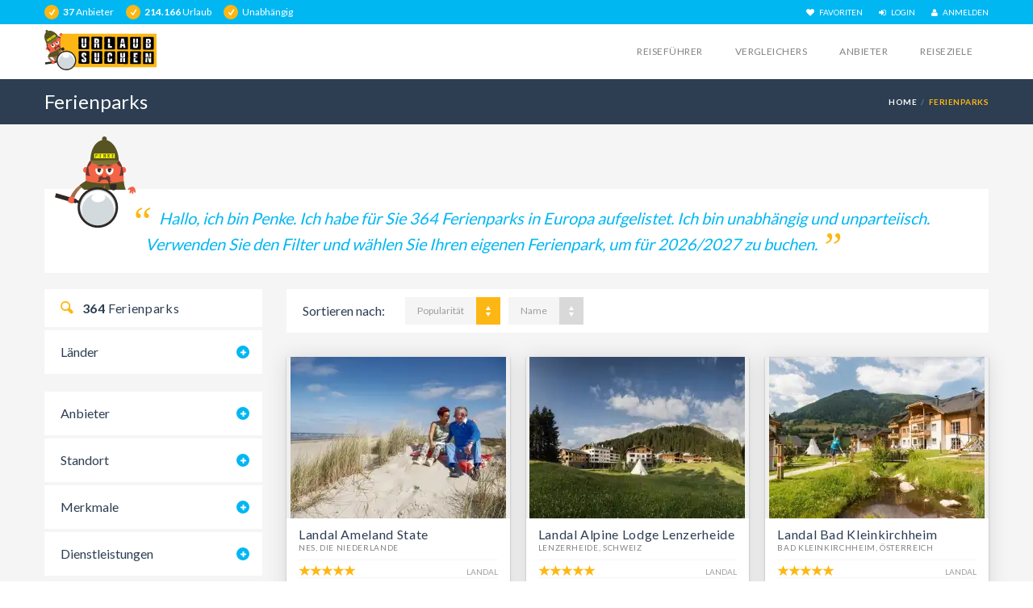

--- FILE ---
content_type: text/html; charset=utf-8
request_url: https://alleurlaubesuchen.de/ferienparks/
body_size: 16009
content:
<!DOCTYPE html lang="DE"><!--[if IE 8]><html class="ie ie8"><![endif]--><!--[if IE 9]><html class="ie ie9"><![endif]--><!--[if gt IE 9]><!--><html><!--<![endif]--><head><title>Ich habe für Sie 364 Ferienparks in Europa gefunden.</title><meta http-equiv="content-language" content="de-de"><meta name="description" content="Hallo, ich bin Penke. Ich habe für Sie 364 Ferienparks in Europa aufgelistet. Ich bin unabhängig und unparteiisch. Verwenden Sie den Filter und wählen Sie Ihren eigenen Ferienpark, um für 2026/2027 zu buchen."><meta charset="utf-8"><meta name="robots" content="index, follow"><meta name="referrer" content="origin"><link rel="canonical" href="https://alleurlaubesuchen.de/ferienparks/" /><meta itemprop="url" content="https://alleurlaubesuchen.de/ferienparks/" /><meta name="author" content="HJ Webdevelopment"><meta name="viewport" content="width=device-width, initial-scale=1.0"><link rel="shortcut icon" href="/favicon.ico"><meta name="verification" content="656468adaeabace2a05a1d0c03c56e48" /><meta name="verification" content="48b71cc39a8ddf956b4b10c120f42eb3" /><meta name="verification" content="c22608d468fff48087ff7840affc9d2d" /><meta name="a95c1f15a2b1f22" content="4336cc5275a252242396387db288f6cc" /><link rel="apple-touch-icon" sizes="180x180" href="https://zoekallevakanties.nl/images/penke/apple-touch-icon.png"><link rel="icon" type="image/png" sizes="32x32" href="https://zoekallevakanties.nl/images/penke/favicon-32x32.png"><link rel="icon" type="image/png" sizes="16x16" href="https://zoekallevakanties.nl/images/penke/favicon-16x16.png"><link rel="manifest" href="/manifest.json"><meta property="og:image" content="https://alleurlaubesuchen.de/images/og-image.jpg"><meta property="og:title" content="Ich habe für Sie 364 Ferienparks in Europa gefunden."><meta property="og:description" content="Hallo, ich bin Penke. Ich habe für Sie 364 Ferienparks in Europa aufgelistet. Ich bin unabhängig und unparteiisch. Verwenden Sie den Filter und wählen Sie Ihren eigenen Ferienpark, um für 2026/2027 zu buchen."><meta property="og:url" content="https://alleurlaubesuchen.de/ferienparks/"><link id="main-style" rel="stylesheet" href="/css/css_20-9-2021.min.css"><link href="https://fonts.googleapis.com/css?family=Lato:400,700" rel="stylesheet" type="text/css"  media="print" onload="this.media='all'"><!-- CSS for IE --><!--[if lte IE 9]><link rel="stylesheet" type="text/css" href="/css/ie.css" /><![endif]--><script>var HTTP_ROOT = '/';</script><script>var TRANSLATE_FAVORITE = "FAVORIT";</script><script>var TRANSLATE_NO_VACATIONS = "Keine Feiertage gefunden";</script><script>var TRANSLATE_MORE_VACATIONS = "mehr Urlaub sehen";</script><script>var TRANSLATE_MORE_PARKS = "mehr ferienparks sehen";</script><script>var TRANSLATE_VIEW_MORE = "mehr anzeigen";</script><script>var TRANSLATE_NO_FOUND = "Keine gefunden";</script><script>var TRANSLATE_RESET_FILTER = "Filter zurücksetzen";</script><script>var TRANSLATE_RESET_FILTER_TEXT = "Stellen Sie Ihren aktuellen Filter ein oder setzen Sie den Filter zurück";</script><script>var ajaxScroll = false; var ajaxParkScroll = true;</script><script src="/js/jquery-1.11.1.min.js"></script><script async src="https://www.googletagmanager.com/gtag/js?id=UA-7285525-36"></script><script>window.dataLayer = window.dataLayer || [];function gtag(){dataLayer.push(arguments);}gtag('js', new Date());gtag('config', 'UA-7285525-36', {'allow_enhanced_conversions':true});</script><script>(function(w,d,t,r,u){var f,n,i;w[u]=w[u]||[],f=function(){var o={ti:"121000916"};o.q=w[u],w[u]=new UET(o),w[u].push("pageLoad")},n=d.createElement(t),n.src=r,n.async=1,n.onload=n.onreadystatechange=function(){var s=this.readyState;s&&s!=="loaded"&&s!=="complete"||(f(),n.onload=n.onreadystatechange=null)},i=d.getElementsByTagName(t)[0],i.parentNode.insertBefore(n,i)})(window,document,"script","//bat.bing.com/bat.js","uetq");</script></head><body><div id="page-wrapper" itemscope itemtype="https://schema.org/WebSite"><meta itemprop="url" content="https://alleurlaubesuchen.de/"/><header id="header" class="navbar-static-top"><div class="topnav hidden-xs"><div class="container"><ul class="check-circle pull-left"><li><b>37</b> Anbieter</li><li><b>214.166</b> Urlaub</li><li>Unabhängig</li></ul><ul class="quick-menu pull-right"><li><a href="/favoriten/" title="Favoriten"><i class="fa fa-heart"></i> &nbsp; FAVORITEN</a></li><li><a href="#travelo-login" class="soap-popupbox"><i class="fa fa-sign-in"></i> &nbsp; LOGIN</a></li><li><a href="#travelo-signup" class="soap-popupbox"><i class="fa fa-user"></i> &nbsp; ANMELDEN</a></li></ul></div></div><div class="main-header"><a href="#mobile-menu-01" data-toggle="collapse" class="mobile-menu-toggle">Mobiles Menü</a><div class="container"><div class="logo navbar-brand"><a href="/" title="Alleurlaubesuchen.de"><img src="/images/penke/penke-alle-urlaube-suchen.svg" style="max-height: 50px;" alt="Alleurlaubesuchen.de - PENKE" loading="lazy" /></a></div><nav id="main-menu" role="navigation"><ul class="menu"><li class="menu-item-has-children megamenu-menu"><li class="menu-item-has-children"><a href="/urlaubsf%c3%bchrer/" title="Reiseführer">Reiseführer</a><ul><li><a href="/wintersport/" title="Wintersport-Ferienführer">Wintersport</a></li><li><a href="/st%c3%a4dtereise/" title="Reiseführer für Städtereisen">Städtereise</a></li><li><a href="/rundreise/" title="Rundreise Urlaubsführer">Rundreise</a></li><li><a href="/fernreise/" title="Rundreise Urlaubsführer">Fernreise</a></li></ul></li><li class="menu-item-has-children"><a href="/vergleichers/" title="Vergleichers">Vergleichers</a><ul><li><a href="/wintersport/skigebiete/" title="Vergleichen Sie die Skigebiete">Skigebiet Vergleicher</a></li><li><a href="/st%c3%a4dtereise/vergleichen+sie/" title="Vergleichen Sie Städtereisen">Städtereise Vergleicher</a></li><li><a href="/ferien/" title="Urlaub vergleichen">Urlaub Vergleicher</a></li><li><a href="/ferienparks/" title="Ferienparks vergleichen">Ferienpark Vergleicher</a></li></ul></li><li><a href="/anbieter/" title="Alle Urlaubsanbieter">Anbieter</a></li><li class="menu-item-has-children"><a href="/reiseziele/" title="Reiseziele">Reiseziele</a><ul><li><a href="/afrika/">Afrika</a></li><li><a href="/asien/">Asien</a></li><li><a href="/australien/">Australien</a></li><li><a href="/balearen/">Balearen</a></li><li><a href="/deutschland/">Deutschland</a></li><li><a href="/die+niederlande/">Die Niederlande</a></li><li><a href="/dubai/">Dubai</a></li><li><a href="/frankreich/">Frankreich</a></li><li><a href="/griechenland/">Griechenland</a></li><li><a href="/griechenland+festland/">Griechenland Festland</a></li><li><a href="/griechische+inseln/">Griechische Inseln</a></li><li><a href="/italien/">Italien</a></li><li><a href="/kanada/">Kanada</a></li><li><a href="/kanaren/">Kanaren</a></li><li><a href="/kroatien/">Kroatien</a></li><li><a href="/mexiko/">Mexiko</a></li><li><a href="/mitteleuropa/">Mitteleuropa</a></li><li><a href="/nordeuropa/">Nordeuropa</a></li><li><a href="/portugal/">Portugal</a></li><li><a href="/spanien/">Spanien</a></li><li><a href="/spanisches+festland/">Spanisches Festland</a></li><li><a href="/thailand/">Thailand</a></li><li><a href="/tunesien/">Tunesien</a></li><li><a href="/t%c3%bcrkei/">Türkei</a></li><li><a href="/%c3%96sterreich/">Österreich</a></li></ul></li></ul></nav></div><nav id="mobile-menu-01" class="mobile-menu collapse"><ul id="mobile-primary-menu" class="menu"><li class="menu-item-has-children megamenu-menu"><li class="menu-item-has-children"><a href="/urlaubsf%c3%bchrer/" title="Reiseführer">Reiseführer</a><ul><li><a href="/wintersport/" title="Wintersport-Ferienführer">Wintersport</a></li><li><a href="/st%c3%a4dtereise/" title="Reiseführer für Städtereisen">Städtereise</a></li><li><a href="/rundreise/" title="Rundreise Urlaubsführer">Rundreise</a></li><li><a href="/fernreise/" title="Rundreise Urlaubsführer">Fernreise</a></li></ul></li><li class="menu-item-has-children"><a href="/vergleichers/" title="Vergleichers">Vergleichers</a><ul><li><a href="/wintersport/skigebiete/" title="Vergleichen Sie die Skigebiete">Skigebiet Vergleicher</a></li><li><a href="/st%c3%a4dtereise/vergleichen+sie/" title="Vergleichen Sie Städtereisen">Städtereise Vergleicher</a></li><li><a href="/ferien/" title="Urlaub vergleichen">Urlaub Vergleicher</a></li><li><a href="/ferienparks/" title="Ferienparks vergleichen">Ferienpark Vergleicher</a></li></ul></li><li><a href="/anbieter/" title="Alle Urlaubsanbieter">Anbieter</a></li><li class="menu-item-has-children"><a href="/reiseziele/" title="Reiseziele">Reiseziele</a><ul><li><a href="/afrika/">Afrika</a></li><li><a href="/asien/">Asien</a></li><li><a href="/australien/">Australien</a></li><li><a href="/balearen/">Balearen</a></li><li><a href="/deutschland/">Deutschland</a></li><li><a href="/die+niederlande/">Die Niederlande</a></li><li><a href="/dubai/">Dubai</a></li><li><a href="/frankreich/">Frankreich</a></li><li><a href="/griechenland/">Griechenland</a></li><li><a href="/griechenland+festland/">Griechenland Festland</a></li><li><a href="/griechische+inseln/">Griechische Inseln</a></li><li><a href="/italien/">Italien</a></li><li><a href="/kanada/">Kanada</a></li><li><a href="/kanaren/">Kanaren</a></li><li><a href="/kroatien/">Kroatien</a></li><li><a href="/mexiko/">Mexiko</a></li><li><a href="/mitteleuropa/">Mitteleuropa</a></li><li><a href="/nordeuropa/">Nordeuropa</a></li><li><a href="/portugal/">Portugal</a></li><li><a href="/spanien/">Spanien</a></li><li><a href="/spanisches+festland/">Spanisches Festland</a></li><li><a href="/thailand/">Thailand</a></li><li><a href="/tunesien/">Tunesien</a></li><li><a href="/t%c3%bcrkei/">Türkei</a></li><li><a href="/%c3%96sterreich/">Österreich</a></li></ul></li></ul><ul class="mobile-topnav container"><li><a href="/favoriten/" title="Favoriten"><i class="fa fa-heart"></i> &nbsp; FAVORITEN</a></li><li><a href="#travelo-login" class="soap-popupbox"><i class="fa fa-sign-in"></i> &nbsp; LOGIN</a></li><li><a href="#travelo-signup" class="soap-popupbox"><i class="fa fa-user"></i> &nbsp; ANMELDEN</a></li></ul></nav></div><div id="travelo-signup" class="travelo-signup-box travelo-box"><h2>Kostenlose Anmeldung</h2><form action="/konto/" method="post" onSubmit="return checkSpam();"><input type="hidden" name="antispam_code" class="antispam_code" value="29fy8hdsfk278tg" /><div class="form-group"><input type="text" class="input-text full-width" name="name" placeholder="Vorname" autocomplete="given-name"></div><div class="form-group"><input type="text" class="input-text full-width" name="email" placeholder="E-Mail-Adresse" autocomplete="email" required></div><div class="form-group"><p class="description">Mit Ihrer Anmeldung stimmen Sie den <a class="active" href="/allgemeine+gesch%c3%a4ftsbedingungen/" target="_blank">Allgemeine Geschäftsbedingungen</a> und <a class="active" href="/datenschutz/" target="_blank">Datenschutzerklärung</a> zu.</p></div><button type="submit" class="full-width btn-medium" name="signup">KOSTENLOSE REGISTRIERUNG</button></form><div class="seperator"></div><p>Haben Sie bereits ein Konto? <a href="#travelo-login" class="goto-login soap-popupbox">Anmeldung</a></p></div><div id="travelo-login" class="travelo-login-box travelo-box"><h2>Anmeldung</h2><form name="login" action="/konto/" method="post" onSubmit="return checkSpam();"><input type="hidden" name="antispam_code" class="antispam_code" value="ck20igfdsu92vo" /><div class="form-group"><input type="text" class="input-text full-width" name="email" placeholder="E-Mail-Adresse" autocomplete="username"></div><div class="form-group"><input type="password" class="input-text full-width" name="password" placeholder="Kennwort" autocomplete="current-password" ></div><button type="submit" class="full-width btn-medium" name="login">Anmeldung</button></form><div class="seperator"></div><p>Noch kein Konto? <a href="#travelo-signup" class="goto-signup soap-popupbox">Anmelden</a></p></div></header><div class="page-title-container"><div class="container"><div class="page-title pull-left"><h1 class="entry-title">Ferienparks</h1></div><ul class="breadcrumbs pull-right"><li><a href="/" title="Alleurlaubesuchen.de">Home</a></li><li class="active">Ferienparks</li></ul></div></div><section id="content"><div class="container"><div id="main"><blockquote class="style2" style="min-height: 100px; padding-left: 125px; margin-top: 40px; font-size: 1.25rem; line-height: 2rem;"><img style="position: absolute; margin-top: -85px; margin-left: -125px; width: 100px; box-shadow: none;" src="https://zoekallevakanties.nl/images/penke/penke-top.svg" alt="Penke" loading="lazy"> Hallo, ich bin Penke. Ich habe für Sie 364 Ferienparks in Europa aufgelistet. Ich bin unabhängig und unparteiisch. Verwenden Sie den Filter und wählen Sie Ihren eigenen Ferienpark, um für 2026/2027 zu buchen.</blockquote><div class="row"><div id="parkFilter" class="col-sm-4 col-md-3 hidden-xs"><h4 class="search-results-title"><i class="soap-icon-search"></i><b class="countParks">364</b> Ferienparks</h4><div class="toggle-container filters-container"><div class="panel style1 arrow-right"><h4 class="panel-title"><a data-toggle="collapse" href="#country-filter" title="Länder">Länder</a></h4><div id="country-filter" class="panel-collapse collapse"><div class="panel-content"><ul class="check-square filters-link"><li onclick="window.location.replace('/ferienparks/belgien/#parks-top');"><a href="/ferienparks/belgien/#parks-top" title="Belgien">Belgien<small>(12)</small></a></li><li onclick="window.location.replace('/ferienparks/deutschland/#parks-top');"><a href="/ferienparks/deutschland/#parks-top" title="Deutschland">Deutschland<small>(24)</small></a></li><li onclick="window.location.replace('/ferienparks/die+niederlande/#parks-top');"><a href="/ferienparks/die+niederlande/#parks-top" title="Die Niederlande">Die Niederlande<small>(249)</small></a></li><li onclick="window.location.replace('/ferienparks/d%c3%a4nemark/#parks-top');"><a href="/ferienparks/d%c3%a4nemark/#parks-top" title="Dänemark">Dänemark<small>(7)</small></a></li><li onclick="window.location.replace('/ferienparks/england/#parks-top');"><a href="/ferienparks/england/#parks-top" title="England">England<small>(5)</small></a></li><li onclick="window.location.replace('/ferienparks/frankreich/#parks-top');"><a href="/ferienparks/frankreich/#parks-top" title="Frankreich">Frankreich<small>(52)</small></a></li><li onclick="window.location.replace('/ferienparks/schottland/#parks-top');"><a href="/ferienparks/schottland/#parks-top" title="Schottland">Schottland<small>(1)</small></a></li><li onclick="window.location.replace('/ferienparks/schweiz/#parks-top');"><a href="/ferienparks/schweiz/#parks-top" title="Schweiz">Schweiz<small>(1)</small></a></li><li onclick="window.location.replace('/ferienparks/spanien/#parks-top');"><a href="/ferienparks/spanien/#parks-top" title="Spanien">Spanien<small>(1)</small></a></li><li onclick="window.location.replace('/ferienparks/tschechische+republik/#parks-top');"><a href="/ferienparks/tschechische+republik/#parks-top" title="Tschechische Republik">Tschechische Republik<small>(1)</small></a></li><li onclick="window.location.replace('/ferienparks/ungarn/#parks-top');"><a href="/ferienparks/ungarn/#parks-top" title="Ungarn">Ungarn<small>(1)</small></a></li><li onclick="window.location.replace('/ferienparks/%c3%96sterreich/#parks-top');"><a href="/ferienparks/%c3%96sterreich/#parks-top" title="Österreich">Österreich<small>(7)</small></a></li></ul></div></div></div><br /><div class="panel style1 arrow-right"><h4 class="panel-title"><a data-toggle="collapse" href="#advertiser-filter" title="Anbieter">Anbieter</a></h4><div id="advertiser-filter" class="panel-collapse collapse"><div class="panel-content"><ul class="check-square filters-option"><li data-value="101" onclick="ajaxFilterParks({advertiserID:101, class:tjq(this).attr('class')});"><a>Center Parcs<small>(25)</small></a></li><li data-value="99" onclick="ajaxFilterParks({advertiserID:99, class:tjq(this).attr('class')});"><a>Landal<small>(93)</small></a></li><li data-value="105" onclick="ajaxFilterParks({advertiserID:105, class:tjq(this).attr('class')});"><a>Oostappenvakantieparken DE<small>(6)</small></a></li><li data-value="104" onclick="ajaxFilterParks({advertiserID:104, class:tjq(this).attr('class')});"><a>Roompot DE<small>(156)</small></a></li><li data-value="90" onclick="ajaxFilterParks({advertiserID:90, class:tjq(this).attr('class')});"><a>Topparken.de<small>(14)</small></a></li></ul></div></div></div><div class="panel style1 arrow-right"><h4 class="panel-title"><a data-toggle="collapse" href="#ligging-filter" title="Ligging">Standort</a></h4><div id="ligging-filter" class="facilities panel-collapse collapse"><div class="panel-content"><ul class="check-square filters-option"><li data-type="Ligging" data-value="Aan meer/rivier" onclick="ajaxFilterParks({type:'Ligging', value:'Aan meer/rivier', class:tjq(this).attr('class')});"><a>Am See/Fluss</a></li><li data-type="Ligging" data-value="Aan zee/strand" onclick="ajaxFilterParks({type:'Ligging', value:'Aan zee/strand', class:tjq(this).attr('class')});"><a>Am Meer/Strand</a></li><li data-type="Ligging" data-value="Dichtbij een stad" onclick="ajaxFilterParks({type:'Ligging', value:'Dichtbij een stad', class:tjq(this).attr('class')});"><a>In Der Nähe Einer Stadt</a></li><li data-type="Ligging" data-value="In de bergen" onclick="ajaxFilterParks({type:'Ligging', value:'In de bergen', class:tjq(this).attr('class')});"><a>In Den Bergen</a></li><li data-type="Ligging" data-value="In de bossen" onclick="ajaxFilterParks({type:'Ligging', value:'In de bossen', class:tjq(this).attr('class')});"><a>In Den Wäldern</a></li><li data-type="Ligging" data-value="In de heuvels" onclick="ajaxFilterParks({type:'Ligging', value:'In de heuvels', class:tjq(this).attr('class')});"><a>In Den Hügeln</a></li><li data-type="Ligging" data-value="Op het platteland" onclick="ajaxFilterParks({type:'Ligging', value:'Op het platteland', class:tjq(this).attr('class')});"><a>Auf Dem Land</a></li></ul></div></div></div><div class="panel style1 arrow-right"><h4 class="panel-title"><a data-toggle="collapse" href="#kenmerken-filter" title="Kenmerken">Merkmale</a></h4><div id="kenmerken-filter" class="facilities panel-collapse collapse"><div class="panel-content"><ul class="check-square filters-option"><li data-type="Kenmerken" data-value="Huisdieren toegestaan" onclick="ajaxFilterParks({type:'Kenmerken', value:'Huisdieren toegestaan', class:tjq(this).attr('class')});"><a>Haustiere Erlaubt</a></li><li data-type="Kenmerken" data-value="Kleinschalig" onclick="ajaxFilterParks({type:'Kenmerken', value:'Kleinschalig', class:tjq(this).attr('class')});"><a>Kleinräumig</a></li><li data-type="Kenmerken" data-value="Luxe" onclick="ajaxFilterParks({type:'Kenmerken', value:'Luxe', class:tjq(this).attr('class')});"><a>Luxus</a></li><li data-type="Kenmerken" data-value="Mindervaliden-vriendelijk" onclick="ajaxFilterParks({type:'Kenmerken', value:'Mindervaliden-vriendelijk', class:tjq(this).attr('class')});"><a>Behindertenfreundlich</a></li><li data-type="Kenmerken" data-value="Privacy" onclick="ajaxFilterParks({type:'Kenmerken', value:'Privacy', class:tjq(this).attr('class')});"><a>Datenschutz</a></li><li data-type="Kenmerken" data-value="Ruimtelijk" onclick="ajaxFilterParks({type:'Kenmerken', value:'Ruimtelijk', class:tjq(this).attr('class')});"><a>Räumlich</a></li></ul></div></div></div><div class="panel style1 arrow-right"><h4 class="panel-title"><a data-toggle="collapse" href="#services-filter" title="Services">Dienstleistungen</a></h4><div id="services-filter" class="facilities panel-collapse collapse"><div class="panel-content"><ul class="check-square filters-option"><li data-type="Services" data-value="Bagageservice" onclick="ajaxFilterParks({type:'Services', value:'Bagageservice', class:tjq(this).attr('class')});"><a>Gepäck-Service</a></li><li data-type="Services" data-value="BBQ/Gourmet bezorgservice" onclick="ajaxFilterParks({type:'Services', value:'BBQ/Gourmet bezorgservice', class:tjq(this).attr('class')});"><a>BBQ/Gourmet-Lieferservice</a></li><li data-type="Services" data-value="Begeleiding voor ouderen/mindervaliden" onclick="ajaxFilterParks({type:'Services', value:'Begeleiding voor ouderen/mindervaliden', class:tjq(this).attr('class')});"><a>Beratung Für ältere Menschen/Behinderte</a></li><li data-type="Services" data-value="Boodschappenservice" onclick="ajaxFilterParks({type:'Services', value:'Boodschappenservice', class:tjq(this).attr('class')});"><a>Einkaufen</a></li><li data-type="Services" data-value="Fietsverhuur" onclick="ajaxFilterParks({type:'Services', value:'Fietsverhuur', class:tjq(this).attr('class')});"><a>Fahrradverleih</a></li><li data-type="Services" data-value="Kinderclub met begeleiding (4-12 jaar)" onclick="ajaxFilterParks({type:'Services', value:'Kinderclub met begeleiding (4-12 jaar)', class:tjq(this).attr('class')});"><a>Club Für Geführte Kinder (4-12 Jahre)</a></li><li data-type="Services" data-value="Kinderopvang (0-4 jaar)" onclick="ajaxFilterParks({type:'Services', value:'Kinderopvang (0-4 jaar)', class:tjq(this).attr('class')});"><a>Kinderbetreuung (0-4 Jahre)</a></li><li data-type="Services" data-value="Ontbijt/broodjes service" onclick="ajaxFilterParks({type:'Services', value:'Ontbijt/broodjes service', class:tjq(this).attr('class')});"><a>Frühstück/Brotgottesdienst</a></li></ul></div></div></div><br /><h5 class="text-center">Einrichtungen</h5><div class="panel style1 arrow-right"><h4 class="panel-title"><a data-toggle="collapse" href="#Algemeen-filter" title="Algemeen">Allgemein</a></h4><div id="Algemeen-filter" class="facilities panel-collapse collapse"><div class="panel-content"><ul class="check-square filters-option"><li data-type="Faciliteiten.Algemeen" data-value="Parkwinkel" onclick="ajaxFilterParks({type:'Faciliteiten.Algemeen', value:'Parkwinkel', class:tjq(this).attr('class')});"><a>Park-Shop</a></li><li data-type="Faciliteiten.Algemeen" data-value="Vakantiekerk" onclick="ajaxFilterParks({type:'Faciliteiten.Algemeen', value:'Vakantiekerk', class:tjq(this).attr('class')});"><a>Feiertags-Kirche</a></li><li data-type="Faciliteiten.Algemeen" data-value="Wasserette" onclick="ajaxFilterParks({type:'Faciliteiten.Algemeen', value:'Wasserette', class:tjq(this).attr('class')});"><a>Waschsalon</a></li><li data-type="Faciliteiten.Algemeen" data-value="Wifi" onclick="ajaxFilterParks({type:'Faciliteiten.Algemeen', value:'Wifi', class:tjq(this).attr('class')});"><a>Wifi</a></li></ul></div></div></div><div class="panel style1 arrow-right"><h4 class="panel-title"><a data-toggle="collapse" href="#Zwembad-filter" title="Zwembad">Schwimmbad</a></h4><div id="Zwembad-filter" class="facilities panel-collapse collapse"><div class="panel-content"><ul class="check-square filters-option"><li data-type="Faciliteiten.Zwembad" data-value="Binnenzwembad" onclick="ajaxFilterParks({type:'Faciliteiten.Zwembad', value:'Binnenzwembad', class:tjq(this).attr('class')});"><a>Hallenbad</a></li><li data-type="Faciliteiten.Zwembad" data-value="Buitenzwembad" onclick="ajaxFilterParks({type:'Faciliteiten.Zwembad', value:'Buitenzwembad', class:tjq(this).attr('class')});"><a>Freibad</a></li><li data-type="Faciliteiten.Zwembad" data-value="Kinderzwembad" onclick="ajaxFilterParks({type:'Faciliteiten.Zwembad', value:'Kinderzwembad', class:tjq(this).attr('class')});"><a>Kinderbecken</a></li><li data-type="Faciliteiten.Zwembad" data-value="Subtropisch zwembad" onclick="ajaxFilterParks({type:'Faciliteiten.Zwembad', value:'Subtropisch zwembad', class:tjq(this).attr('class')});"><a>Subtropisches Schwimmbad</a></li><li data-type="Faciliteiten.Zwembad" data-value="Zwembad met grote glijbaan" onclick="ajaxFilterParks({type:'Faciliteiten.Zwembad', value:'Zwembad met grote glijbaan', class:tjq(this).attr('class')});"><a>Schwimmbad Mit Großer Rutsche</a></li></ul></div></div></div><div class="panel style1 arrow-right"><h4 class="panel-title"><a data-toggle="collapse" href="#Botenenwater-filter" title="Boten en water">Boote und wasser</a></h4><div id="Botenenwater-filter" class="facilities panel-collapse collapse"><div class="panel-content"><ul class="check-square filters-option"><li data-type="Faciliteiten.Boten en water" data-value="Bootverhuur" onclick="ajaxFilterParks({type:'Faciliteiten.Boten en water', value:'Bootverhuur', class:tjq(this).attr('class')});"><a>Bootsverleih</a></li><li data-type="Faciliteiten.Boten en water" data-value="Haven" onclick="ajaxFilterParks({type:'Faciliteiten.Boten en water', value:'Haven', class:tjq(this).attr('class')});"><a>Hafen</a></li><li data-type="Faciliteiten.Boten en water" data-value="Natuurlijk zwemwater" onclick="ajaxFilterParks({type:'Faciliteiten.Boten en water', value:'Natuurlijk zwemwater', class:tjq(this).attr('class')});"><a>Natürliche Badegewässer</a></li><li data-type="Faciliteiten.Boten en water" data-value="Vismogelijkheden" onclick="ajaxFilterParks({type:'Faciliteiten.Boten en water', value:'Vismogelijkheden', class:tjq(this).attr('class')});"><a>Angelmöglichkeiten</a></li><li data-type="Faciliteiten.Boten en water" data-value="Watersport" onclick="ajaxFilterParks({type:'Faciliteiten.Boten en water', value:'Watersport', class:tjq(this).attr('class')});"><a>Wassersport</a></li></ul></div></div></div><div class="panel style1 arrow-right"><h4 class="panel-title"><a data-toggle="collapse" href="#Activiteiten-filter" title="Activiteiten">Aktivitäten</a></h4><div id="Activiteiten-filter" class="facilities panel-collapse collapse"><div class="panel-content"><ul class="check-square filters-option"><li data-type="Faciliteiten.Activiteiten" data-value="Boogschieten" onclick="ajaxFilterParks({type:'Faciliteiten.Activiteiten', value:'Boogschieten', class:tjq(this).attr('class')});"><a>Bogenschießen</a></li><li data-type="Faciliteiten.Activiteiten" data-value="Bowlen" onclick="ajaxFilterParks({type:'Faciliteiten.Activiteiten', value:'Bowlen', class:tjq(this).attr('class')});"><a>Bowling</a></li><li data-type="Faciliteiten.Activiteiten" data-value="Fitness" onclick="ajaxFilterParks({type:'Faciliteiten.Activiteiten', value:'Fitness', class:tjq(this).attr('class')});"><a>Fitness</a></li><li data-type="Faciliteiten.Activiteiten" data-value="Golf" onclick="ajaxFilterParks({type:'Faciliteiten.Activiteiten', value:'Golf', class:tjq(this).attr('class')});"><a>Golf</a></li><li data-type="Faciliteiten.Activiteiten" data-value="Jeu de boules" onclick="ajaxFilterParks({type:'Faciliteiten.Activiteiten', value:'Jeu de boules', class:tjq(this).attr('class')});"><a>Boulespiel</a></li><li data-type="Faciliteiten.Activiteiten" data-value="Midgetgolf" onclick="ajaxFilterParks({type:'Faciliteiten.Activiteiten', value:'Midgetgolf', class:tjq(this).attr('class')});"><a>Minigolf</a></li><li data-type="Faciliteiten.Activiteiten" data-value="Multifunctioneel Sportveld" onclick="ajaxFilterParks({type:'Faciliteiten.Activiteiten', value:'Multifunctioneel Sportveld', class:tjq(this).attr('class')});"><a>Multifunktionaler Sportplatz</a></li><li data-type="Faciliteiten.Activiteiten" data-value="Squash" onclick="ajaxFilterParks({type:'Faciliteiten.Activiteiten', value:'Squash', class:tjq(this).attr('class')});"><a>Squash</a></li><li data-type="Faciliteiten.Activiteiten" data-value="Tennis" onclick="ajaxFilterParks({type:'Faciliteiten.Activiteiten', value:'Tennis', class:tjq(this).attr('class')});"><a>Tennis</a></li><li data-type="Faciliteiten.Activiteiten" data-value="Trampolinepark" onclick="ajaxFilterParks({type:'Faciliteiten.Activiteiten', value:'Trampolinepark', class:tjq(this).attr('class')});"><a>Trampolin-Park</a></li><li data-type="Faciliteiten.Activiteiten" data-value="Voetbal" onclick="ajaxFilterParks({type:'Faciliteiten.Activiteiten', value:'Voetbal', class:tjq(this).attr('class')});"><a>Fußball</a></li><li data-type="Faciliteiten.Activiteiten" data-value="Volleybal" onclick="ajaxFilterParks({type:'Faciliteiten.Activiteiten', value:'Volleybal', class:tjq(this).attr('class')});"><a>Volleyball</a></li></ul></div></div></div><div class="panel style1 arrow-right"><h4 class="panel-title"><a data-toggle="collapse" href="#Etendrinken-filter" title="Eten&drinken">Essen und Trinken</a></h4><div id="Etendrinken-filter" class="facilities panel-collapse collapse"><div class="panel-content"><ul class="check-square filters-option"><li data-type="Faciliteiten.Eten&drinken" data-value="Brasserie" onclick="ajaxFilterParks({type:'Faciliteiten.Eten&drinken', value:'Brasserie', class:tjq(this).attr('class')});"><a>Brasserie</a></li><li data-type="Faciliteiten.Eten&drinken" data-value="Café/bar" onclick="ajaxFilterParks({type:'Faciliteiten.Eten&drinken', value:'Café/bar', class:tjq(this).attr('class')});"><a>Café/Bar</a></li><li data-type="Faciliteiten.Eten&drinken" data-value="Restaurant" onclick="ajaxFilterParks({type:'Faciliteiten.Eten&drinken', value:'Restaurant', class:tjq(this).attr('class')});"><a>Restaurant</a></li><li data-type="Faciliteiten.Eten&drinken" data-value="Snackbar" onclick="ajaxFilterParks({type:'Faciliteiten.Eten&drinken', value:'Snackbar', class:tjq(this).attr('class')});"><a>Imbissstube</a></li></ul></div></div></div><div class="panel style1 arrow-right"><h4 class="panel-title"><a data-toggle="collapse" href="#Voorkinderen-filter" title="Voor kinderen">Für Kinder</a></h4><div id="Voorkinderen-filter" class="facilities panel-collapse collapse"><div class="panel-content"><ul class="check-square filters-option"><li data-type="Faciliteiten.Voor kinderen" data-value="Amusementshal" onclick="ajaxFilterParks({type:'Faciliteiten.Voor kinderen', value:'Amusementshal', class:tjq(this).attr('class')});"><a> Vergnügungshalle</a></li><li data-type="Faciliteiten.Voor kinderen" data-value="Animatieprogramma" onclick="ajaxFilterParks({type:'Faciliteiten.Voor kinderen', value:'Animatieprogramma', class:tjq(this).attr('class')});"><a>Animationsprogramm</a></li><li data-type="Faciliteiten.Voor kinderen" data-value="Binnenspeeltuin" onclick="ajaxFilterParks({type:'Faciliteiten.Voor kinderen', value:'Binnenspeeltuin', class:tjq(this).attr('class')});"><a>Indoor-Spielplatz</a></li><li data-type="Faciliteiten.Voor kinderen" data-value="Buitenspeeltuin" onclick="ajaxFilterParks({type:'Faciliteiten.Voor kinderen', value:'Buitenspeeltuin', class:tjq(this).attr('class')});"><a>Spielplatz Im Freien</a></li><li data-type="Faciliteiten.Voor kinderen" data-value="Kinderboerderij" onclick="ajaxFilterParks({type:'Faciliteiten.Voor kinderen', value:'Kinderboerderij', class:tjq(this).attr('class')});"><a>Streichelzoo</a></li><li data-type="Faciliteiten.Voor kinderen" data-value="Kinderdisco" onclick="ajaxFilterParks({type:'Faciliteiten.Voor kinderen', value:'Kinderdisco', class:tjq(this).attr('class')});"><a>Kinderdisco</a></li></ul></div></div></div><div class="panel style1 arrow-right"><h4 class="panel-title"><a data-toggle="collapse" href="#Wellness-filter" title="Wellness">Wellness</a></h4><div id="Wellness-filter" class="facilities panel-collapse collapse"><div class="panel-content"><ul class="check-square filters-option"><li data-type="Faciliteiten.Wellness" data-value="Beauty en wellness" onclick="ajaxFilterParks({type:'Faciliteiten.Wellness', value:'Beauty en wellness', class:tjq(this).attr('class')});"><a>Schönheit Und Wohlbefinden</a></li><li data-type="Faciliteiten.Wellness" data-value="Sauna" onclick="ajaxFilterParks({type:'Faciliteiten.Wellness', value:'Sauna', class:tjq(this).attr('class')});"><a>Sauna</a></li><li data-type="Faciliteiten.Wellness" data-value="Zonnebank" onclick="ajaxFilterParks({type:'Faciliteiten.Wellness', value:'Zonnebank', class:tjq(this).attr('class')});"><a>Sonnenbank</a></li></ul></div></div></div></div></div><div id="parks-top" class="col-sm-8 col-md-9"><div class="sort-by-section clearfix"><h4 class="sort-by-title block-sm">Sortieren nach:</h4><ul class="sort-bar clearfix block-sm"><li class="sort-by-popularity active"><a class="sort-by-container" onclick="tjq('.sort-bar .active').removeClass('active'); tjq(this).parent().addClass('active'); ajaxFilterParks({});"><span>Popularität</span></a></li><li class="sort-by-name$"><a class="sort-by-container" onclick="tjq('.sort-bar .active').removeClass('active'); tjq(this).parent().addClass('active'); ajaxFilterParks({});"><span>Name</span></a></li></ul></div><div class="hotel-list"><div id="parks" class="image-box hotel listing-style1" style="display: grid; grid-template-columns: repeat(auto-fit, minmax(270px, 1fr)); gap: 20px; margin-bottom: 20px;"><div id="vakantiepark-10"><article class="box"><div class="image image image-center"><a href="/ferienparks/landal+ameland+state/" title="Sehen Sie sich die Details von Landal Ameland State an."><picture><source type="image/webp" srcset="https://img.zoekallevakanties.nl/6e2fa01d883fb44b/landal-ameland-state-345x200.webp"><source type="image/jpeg" srcset="https://img.zoekallevakanties.nl/6e2fa01d883fb44b/landal-ameland-state-345x200.jpg"><img class="lazy" src="https://img.zoekallevakanties.nl/6e2fa01d883fb44b/landal-ameland-state-345x200.jpg" alt="Landal Ameland State"></picture></a></div><div class="details"><h4 class="box-title"><div class="accommodation"><a href="/ferienparks/landal+ameland+state/" title="Sehen Sie sich die Details von Landal Ameland State an.">Landal Ameland State</a></div><small><span>Nes, <a href="/ferienparks/die+niederlande/#parks-top" title="Ferienparks in Die Niederlande">Die Niederlande</a></span></small></h4><div class="feedback"><div data-placement="bottom" data-toggle="tooltip" class="five-stars-container" title="5 Sterne park"><span style="width: 100%;" class="five-stars"></span></div><span class="review">Landal</span></div><ul class="circle"><li>85 komfortable Wohnungen</li><li>Am Strand gelegen</li><li>Sandwich- und Zimmerservice</li></ul><div class="action"><a class="button btn-small sky-blue2" href="/ferienparks/landal+ameland+state/" title="Sehen Sie sich die Details von Landal Ameland State an." rel="nofollow"><i class="fa fa-info-circle"></i> &nbsp; MEHR INFO</a><a class="button btn-small yellow" href="/?parkID=10" onclick="gtag('event', 'affiliate_outclick', { 'park': 'Landal Ameland State' }); window.uetq.push('event', 'affiliate_outclick', { 'park': 'Landal Ameland State' });" title="Buchen Sie direkt bei Landal." rel="nofollow" target="_blank">SEHEN &nbsp; <i class="fa fa-chevron-right"></i></a></div></div></article></div><div id="vakantiepark-11"><article class="box"><div class="image image image-center"><a href="/?parkID=11" onclick="gtag('event', 'affiliate_outclick', { 'park': 'Landal Alpine Lodge Lenzerheide' }); window.uetq.push('event', 'affiliate_outclick', { 'park': 'Landal Alpine Lodge Lenzerheide' });" title="Buchen Sie direkt bei Landal." rel="nofollow" target="_blank"><picture><source type="image/webp" srcset="https://img.zoekallevakanties.nl/31e163d4f20b6c65/landal-alpine-lodge-lenzerheide-345x200.webp"><source type="image/jpeg" srcset="https://img.zoekallevakanties.nl/31e163d4f20b6c65/landal-alpine-lodge-lenzerheide-345x200.jpg"><img class="lazy" src="https://img.zoekallevakanties.nl/31e163d4f20b6c65/landal-alpine-lodge-lenzerheide-345x200.jpg" alt="Landal Alpine Lodge Lenzerheide"></picture></a></div><div class="details"><h4 class="box-title"><div class="accommodation"><a href="/?parkID=11" onclick="gtag('event', 'affiliate_outclick', { 'park': 'Landal Alpine Lodge Lenzerheide' }); window.uetq.push('event', 'affiliate_outclick', { 'park': 'Landal Alpine Lodge Lenzerheide' });" title="Buchen Sie direkt bei Landal." rel="nofollow" target="_blank">Landal Alpine Lodge Lenzerheide</a></div><small><span>Lenzerheide, <a href="/ferienparks/schweiz/#parks-top" title="Ferienparks in Schweiz">Schweiz</a></span></small></h4><div class="feedback"><div data-placement="bottom" data-toggle="tooltip" class="five-stars-container" title="5 Sterne park"><span style="width: 100%;" class="five-stars"></span></div><span class="review">Landal</span></div><ul class="circle"><li>90 Luxuswohnungen und 3 Chalets</li><li>Hallenbad und Wellness</li><li>Alpine Bergerfahrung auf 1.505 m</li></ul><div class="action"><a class="button btn-small" style="background: none;">MEHR INFO <i class="fa fa-chevron-right"></i></a><a class="button btn-small yellow" href="/?parkID=11" onclick="gtag('event', 'affiliate_outclick', { 'park': 'Landal Alpine Lodge Lenzerheide' }); window.uetq.push('event', 'affiliate_outclick', { 'park': 'Landal Alpine Lodge Lenzerheide' });" title="Buchen Sie direkt bei Landal." rel="nofollow" target="_blank">SEHEN &nbsp; <i class="fa fa-chevron-right"></i></a></div></div></article></div><div id="vakantiepark-13"><article class="box"><div class="image image image-center"><a href="/?parkID=13" onclick="gtag('event', 'affiliate_outclick', { 'park': 'Landal Bad Kleinkirchheim' }); window.uetq.push('event', 'affiliate_outclick', { 'park': 'Landal Bad Kleinkirchheim' });" title="Buchen Sie direkt bei Landal." rel="nofollow" target="_blank"><picture><source type="image/webp" srcset="https://img.zoekallevakanties.nl/96017af88bf7f78d/landal-bad-kleinkirchheim-345x200.webp"><source type="image/jpeg" srcset="https://img.zoekallevakanties.nl/96017af88bf7f78d/landal-bad-kleinkirchheim-345x200.jpg"><img class="lazy" src="https://img.zoekallevakanties.nl/96017af88bf7f78d/landal-bad-kleinkirchheim-345x200.jpg" alt="Landal Bad Kleinkirchheim"></picture></a></div><div class="details"><h4 class="box-title"><div class="accommodation"><a href="/?parkID=13" onclick="gtag('event', 'affiliate_outclick', { 'park': 'Landal Bad Kleinkirchheim' }); window.uetq.push('event', 'affiliate_outclick', { 'park': 'Landal Bad Kleinkirchheim' });" title="Buchen Sie direkt bei Landal." rel="nofollow" target="_blank">Landal Bad Kleinkirchheim</a></div><small><span>Bad Kleinkirchheim, <a href="/ferienparks/%c3%96sterreich/#parks-top" title="Ferienparks in Österreich">Österreich</a></span></small></h4><div class="feedback"><div data-placement="bottom" data-toggle="tooltip" class="five-stars-container" title="5 Sterne park"><span style="width: 100%;" class="five-stars"></span></div><span class="review">Landal</span></div><ul class="circle"><li>72 Wohnungen und 10 freistehende Chalets</li><li>Hallenbad mit Planschbecken</li><li>Kostenloses WiFi</li></ul><div class="action"><a class="button btn-small" style="background: none;">MEHR INFO <i class="fa fa-chevron-right"></i></a><a class="button btn-small yellow" href="/?parkID=13" onclick="gtag('event', 'affiliate_outclick', { 'park': 'Landal Bad Kleinkirchheim' }); window.uetq.push('event', 'affiliate_outclick', { 'park': 'Landal Bad Kleinkirchheim' });" title="Buchen Sie direkt bei Landal." rel="nofollow" target="_blank">SEHEN &nbsp; <i class="fa fa-chevron-right"></i></a></div></div></article></div><div id="vakantiepark-17"><article class="box"><div class="image image image-center"><a href="/?parkID=17" onclick="gtag('event', 'affiliate_outclick', { 'park': 'Landal Brandnertal' }); window.uetq.push('event', 'affiliate_outclick', { 'park': 'Landal Brandnertal' });" title="Buchen Sie direkt bei Landal." rel="nofollow" target="_blank"><picture><source type="image/webp" srcset="https://img.zoekallevakanties.nl/c3fd71ab1a56ab7b/landal-brandnertal-345x200.webp"><source type="image/jpeg" srcset="https://img.zoekallevakanties.nl/c3fd71ab1a56ab7b/landal-brandnertal-345x200.jpg"><img class="lazy" src="https://img.zoekallevakanties.nl/c3fd71ab1a56ab7b/landal-brandnertal-345x200.jpg" alt="Landal Brandnertal"></picture></a></div><div class="details"><h4 class="box-title"><div class="accommodation"><a href="/?parkID=17" onclick="gtag('event', 'affiliate_outclick', { 'park': 'Landal Brandnertal' }); window.uetq.push('event', 'affiliate_outclick', { 'park': 'Landal Brandnertal' });" title="Buchen Sie direkt bei Landal." rel="nofollow" target="_blank">Landal Brandnertal</a></div><small><span>Bürserberg, <a href="/ferienparks/%c3%96sterreich/#parks-top" title="Ferienparks in Österreich">Österreich</a></span></small></h4><div class="feedback"><div data-placement="bottom" data-toggle="tooltip" class="five-stars-container" title="5 Sterne park"><span style="width: 100%;" class="five-stars"></span></div><span class="review">Landal</span></div><ul class="circle"><li>91 Wohnungen in 11 Chalets und einige im Hauptgebäude</li><li>Hallenbad mit kostenlosen Saunaeinrichtungen</li><li>Direkt auf einem Hochplateau in einer Höhe von 1170 Metern</li></ul><div class="action"><a class="button btn-small" style="background: none;">MEHR INFO <i class="fa fa-chevron-right"></i></a><a class="button btn-small yellow" href="/?parkID=17" onclick="gtag('event', 'affiliate_outclick', { 'park': 'Landal Brandnertal' }); window.uetq.push('event', 'affiliate_outclick', { 'park': 'Landal Brandnertal' });" title="Buchen Sie direkt bei Landal." rel="nofollow" target="_blank">SEHEN &nbsp; <i class="fa fa-chevron-right"></i></a></div></div></article></div><div id="vakantiepark-289"><article class="box"><div class="image image image-center"><a href="/?parkID=289" onclick="gtag('event', 'affiliate_outclick', { 'park': 'Center Parcs De Huttenheugte' }); window.uetq.push('event', 'affiliate_outclick', { 'park': 'Center Parcs De Huttenheugte' });" title="Buchen Sie direkt bei Center Parcs." rel="nofollow" target="_blank"><img alt="Center Parcs De Huttenheugte" class="lazy" src="[data-uri]" data-src="//""></a></div><div class="details"><h4 class="box-title"><div class="accommodation"><a href="/?parkID=289" onclick="gtag('event', 'affiliate_outclick', { 'park': 'Center Parcs De Huttenheugte' }); window.uetq.push('event', 'affiliate_outclick', { 'park': 'Center Parcs De Huttenheugte' });" title="Buchen Sie direkt bei Center Parcs." rel="nofollow" target="_blank">Center Parcs De Huttenheugte</a></div><small><span>Dalen, <a href="/ferienparks/die+niederlande/#parks-top" title="Ferienparks in Die Niederlande">Die Niederlande</a></span></small></h4><div class="feedback"><div data-placement="bottom" data-toggle="tooltip" class="five-stars-container" title="5 Sterne park"><span style="width: 100%;" class="five-stars"></span></div><span class="review">Center Parcs</span></div><ul class="circle"><li>Standort am Wasser</li><li>Subtropisches Schwimmparadies</li><li>Viele Einrichtungen</li></ul><div class="action"><a class="button btn-small" style="background: none;">MEHR INFO <i class="fa fa-chevron-right"></i></a><a class="button btn-small yellow" href="/?parkID=289" onclick="gtag('event', 'affiliate_outclick', { 'park': 'Center Parcs De Huttenheugte' }); window.uetq.push('event', 'affiliate_outclick', { 'park': 'Center Parcs De Huttenheugte' });" title="Buchen Sie direkt bei Center Parcs." rel="nofollow" target="_blank">SEHEN &nbsp; <i class="fa fa-chevron-right"></i></a></div></div></article></div><div id="vakantiepark-21"><article class="box"><div class="image image image-center"><a href="/ferienparks/landal+de+bloemert/" title="Sehen Sie sich die Details von Landal De Bloemert an."><picture><source type="image/webp" srcset="https://img.zoekallevakanties.nl/49c33b83381ae5b4/landal-de-bloemert-345x200.webp"><source type="image/jpeg" srcset="https://img.zoekallevakanties.nl/49c33b83381ae5b4/landal-de-bloemert-345x200.jpg"><img class="lazy" src="https://img.zoekallevakanties.nl/49c33b83381ae5b4/landal-de-bloemert-345x200.jpg" alt="Landal De Bloemert"></picture></a></div><div class="details"><h4 class="box-title"><div class="accommodation"><a href="/ferienparks/landal+de+bloemert/" title="Sehen Sie sich die Details von Landal De Bloemert an.">Landal De Bloemert</a></div><small><span>Midlaren, <a href="/ferienparks/die+niederlande/#parks-top" title="Ferienparks in Die Niederlande">Die Niederlande</a></span></small></h4><div class="feedback"><div data-placement="bottom" data-toggle="tooltip" class="five-stars-container" title="5 Sterne park"><span style="width: 100%;" class="five-stars"></span></div><span class="review">Landal</span></div><ul class="circle"><li>Spezielle Ferienhäuser für Menschen mit körperlichen Behinderung</li><li>Befindet sich in einem Wald- und Feuchtgebiet</li><li>Verschiedene Einrichtungen für Kinder bis zu 12 Jahren</li></ul><div class="action"><a class="button btn-small sky-blue2" href="/ferienparks/landal+de+bloemert/" title="Sehen Sie sich die Details von Landal De Bloemert an." rel="nofollow"><i class="fa fa-info-circle"></i> &nbsp; MEHR INFO</a><a class="button btn-small yellow" href="/?parkID=21" onclick="gtag('event', 'affiliate_outclick', { 'park': 'Landal De Bloemert' }); window.uetq.push('event', 'affiliate_outclick', { 'park': 'Landal De Bloemert' });" title="Buchen Sie direkt bei Landal." rel="nofollow" target="_blank">SEHEN &nbsp; <i class="fa fa-chevron-right"></i></a></div></div></article></div><div id="vakantiepark-22"><article class="box"><div class="image image image-center"><a href="/ferienparks/landal+de+lommerbergen/" title="Sehen Sie sich die Details von Landal De Lommerbergen an."><picture><source type="image/webp" srcset="https://img.zoekallevakanties.nl/3a05b58cd6c8aebe/landal-de-lommerbergen-345x200.webp"><source type="image/jpeg" srcset="https://img.zoekallevakanties.nl/3a05b58cd6c8aebe/landal-de-lommerbergen-345x200.jpg"><img class="lazy" src="https://img.zoekallevakanties.nl/3a05b58cd6c8aebe/landal-de-lommerbergen-345x200.jpg" alt="Landal De Lommerbergen"></picture></a></div><div class="details"><h4 class="box-title"><div class="accommodation"><a href="/ferienparks/landal+de+lommerbergen/" title="Sehen Sie sich die Details von Landal De Lommerbergen an.">Landal De Lommerbergen</a></div><small><span>Reuver, <a href="/ferienparks/die+niederlande/#parks-top" title="Ferienparks in Die Niederlande">Die Niederlande</a></span></small></h4><div class="feedback"><div data-placement="bottom" data-toggle="tooltip" class="five-stars-container" title="5 Sterne park"><span style="width: 100%;" class="five-stars"></span></div><span class="review">Landal</span></div><ul class="circle"><li>Umfangreiches Unterhaltungsprogramm für Kinder</li><li>Subtropisches Schwimmparadies</li><li>Natürliche Umgebung</li></ul><div class="action"><a class="button btn-small sky-blue2" href="/ferienparks/landal+de+lommerbergen/" title="Sehen Sie sich die Details von Landal De Lommerbergen an." rel="nofollow"><i class="fa fa-info-circle"></i> &nbsp; MEHR INFO</a><a class="button btn-small yellow" href="/?parkID=22" onclick="gtag('event', 'affiliate_outclick', { 'park': 'Landal De Lommerbergen' }); window.uetq.push('event', 'affiliate_outclick', { 'park': 'Landal De Lommerbergen' });" title="Buchen Sie direkt bei Landal." rel="nofollow" target="_blank">SEHEN &nbsp; <i class="fa fa-chevron-right"></i></a></div></div></article></div><div id="vakantiepark-15"><article class="box"><div class="image image image-center"><a href="/ferienparks/landal+beach+resort+ooghduyne/" title="Sehen Sie sich die Details von Landal Beach Resort Ooghduyne an."><picture><source type="image/webp" srcset="https://img.zoekallevakanties.nl/13b0092581e32dcf/landal-beach-resort-ooghduyne-345x200.webp"><source type="image/jpeg" srcset="https://img.zoekallevakanties.nl/13b0092581e32dcf/landal-beach-resort-ooghduyne-345x200.jpg"><img class="lazy" src="https://img.zoekallevakanties.nl/13b0092581e32dcf/landal-beach-resort-ooghduyne-345x200.jpg" alt="Landal Beach Resort Ooghduyne"></picture></a></div><div class="details"><h4 class="box-title"><div class="accommodation"><a href="/ferienparks/landal+beach+resort+ooghduyne/" title="Sehen Sie sich die Details von Landal Beach Resort Ooghduyne an.">Landal Beach Resort Ooghduyne</a></div><small><span>Juliana-Dorf am Meer, <a href="/ferienparks/die+niederlande/#parks-top" title="Ferienparks in Die Niederlande">Die Niederlande</a></span></small></h4><div class="feedback"><div data-placement="bottom" data-toggle="tooltip" class="five-stars-container" title="5 Sterne park"><span style="width: 100%;" class="five-stars"></span></div><span class="review">Landal</span></div><ul class="circle"><li>Sehr geeignet für Senioren und Behinderte</li><li>Geräumige Unterkünfte mit Kindereinrichtungen</li><li>9-Loch-Golfplatz</li></ul><div class="action"><a class="button btn-small sky-blue2" href="/ferienparks/landal+beach+resort+ooghduyne/" title="Sehen Sie sich die Details von Landal Beach Resort Ooghduyne an." rel="nofollow"><i class="fa fa-info-circle"></i> &nbsp; MEHR INFO</a><a class="button btn-small yellow" href="/?parkID=15" onclick="gtag('event', 'affiliate_outclick', { 'park': 'Landal Beach Resort Ooghduyne' }); window.uetq.push('event', 'affiliate_outclick', { 'park': 'Landal Beach Resort Ooghduyne' });" title="Buchen Sie direkt bei Landal." rel="nofollow" target="_blank">SEHEN &nbsp; <i class="fa fa-chevron-right"></i></a></div></div></article></div><div id="vakantiepark-14"><article class="box"><div class="image image image-center"><a href="/ferienparks/landal+beach+park+texel/" title="Sehen Sie sich die Details von Landal Beach Park Texel an."><picture><source type="image/webp" srcset="https://img.zoekallevakanties.nl/0c79ae115cd615ef/landal-beach-park-texel-345x200.webp"><source type="image/jpeg" srcset="https://img.zoekallevakanties.nl/0c79ae115cd615ef/landal-beach-park-texel-345x200.jpg"><img class="lazy" src="https://img.zoekallevakanties.nl/0c79ae115cd615ef/landal-beach-park-texel-345x200.jpg" alt="Landal Beach Park Texel"></picture></a></div><div class="details"><h4 class="box-title"><div class="accommodation"><a href="/ferienparks/landal+beach+park+texel/" title="Sehen Sie sich die Details von Landal Beach Park Texel an.">Landal Beach Park Texel</a></div><small><span>De Koog, <a href="/ferienparks/die+niederlande/#parks-top" title="Ferienparks in Die Niederlande">Die Niederlande</a></span></small></h4><div class="feedback"><div data-placement="bottom" data-toggle="tooltip" class="five-stars-container" title="5 Sterne park"><span style="width: 100%;" class="five-stars"></span></div><span class="review">Landal</span></div><ul class="circle"><li>Freistehende Luxus-Ferienhäuser</li><li>Strand etwa 1,5 km entfernt</li><li>Sehr geeignet für Kinder</li></ul><div class="action"><a class="button btn-small sky-blue2" href="/ferienparks/landal+beach+park+texel/" title="Sehen Sie sich die Details von Landal Beach Park Texel an." rel="nofollow"><i class="fa fa-info-circle"></i> &nbsp; MEHR INFO</a><a class="button btn-small yellow" href="/?parkID=14" onclick="gtag('event', 'affiliate_outclick', { 'park': 'Landal Beach Park Texel' }); window.uetq.push('event', 'affiliate_outclick', { 'park': 'Landal Beach Park Texel' });" title="Buchen Sie direkt bei Landal." rel="nofollow" target="_blank">SEHEN &nbsp; <i class="fa fa-chevron-right"></i></a></div></div></article></div><div id="vakantiepark-16"><article class="box"><div class="image image image-center"><a href="/ferienparks/landal+beach+villas+hoek+van+holland/" title="Sehen Sie sich die Details von Landal Beach Villa's Hoek van Holland an."><picture><source type="image/webp" srcset="https://img.zoekallevakanties.nl/71a4e609daf516b8/landal-beach-villa-s-hoek-van-holland-345x200.webp"><source type="image/jpeg" srcset="https://img.zoekallevakanties.nl/71a4e609daf516b8/landal-beach-villa-s-hoek-van-holland-345x200.jpg"><img class="lazy" src="https://img.zoekallevakanties.nl/71a4e609daf516b8/landal-beach-villa-s-hoek-van-holland-345x200.jpg" alt="Landal Beach Villa's Hoek van Holland"></picture></a></div><div class="details"><h4 class="box-title"><div class="accommodation"><a href="/ferienparks/landal+beach+villas+hoek+van+holland/" title="Sehen Sie sich die Details von Landal Beach Villa's Hoek van Holland an.">Landal Beach Villa's Hoek van Holland</a></div><small><span>Haken von Holland, <a href="/ferienparks/die+niederlande/#parks-top" title="Ferienparks in Die Niederlande">Die Niederlande</a></span></small></h4><div class="feedback"><div data-placement="bottom" data-toggle="tooltip" class="five-stars-container" title="5 Sterne park"><span style="width: 100%;" class="five-stars"></span></div><span class="review">Landal</span></div><ul class="circle"><li>Kinderfreundliche Strandhäuser</li><li>Am Strand gelegen</li><li>Gepäckservice von der Rezeption</li></ul><div class="action"><a class="button btn-small sky-blue2" href="/ferienparks/landal+beach+villas+hoek+van+holland/" title="Sehen Sie sich die Details von Landal Beach Villa's Hoek van Holland an." rel="nofollow"><i class="fa fa-info-circle"></i> &nbsp; MEHR INFO</a><a class="button btn-small yellow" href="/?parkID=16" onclick="gtag('event', 'affiliate_outclick', { 'park': 'Landal Beach Villa's Hoek van Holland' }); window.uetq.push('event', 'affiliate_outclick', { 'park': 'Landal Beach Villa's Hoek van Holland' });" title="Buchen Sie direkt bei Landal." rel="nofollow" target="_blank">SEHEN &nbsp; <i class="fa fa-chevron-right"></i></a></div></div></article></div><div id="vakantiepark-23"><article class="box"><div class="image image image-center"><a href="/ferienparks/landal+de+reeuwijkse+plassen/" title="Sehen Sie sich die Details von Landal De Reeuwijkse Plassen an."><picture><source type="image/webp" srcset="https://img.zoekallevakanties.nl/21842ec82bae5e95/landal-de-reeuwijkse-plassen-345x200.webp"><source type="image/jpeg" srcset="https://img.zoekallevakanties.nl/21842ec82bae5e95/landal-de-reeuwijkse-plassen-345x200.jpg"><img class="lazy" src="https://img.zoekallevakanties.nl/21842ec82bae5e95/landal-de-reeuwijkse-plassen-345x200.jpg" alt="Landal De Reeuwijkse Plassen"></picture></a></div><div class="details"><h4 class="box-title"><div class="accommodation"><a href="/ferienparks/landal+de+reeuwijkse+plassen/" title="Sehen Sie sich die Details von Landal De Reeuwijkse Plassen an.">Landal De Reeuwijkse Plassen</a></div><small><span>Reeuwijk, <a href="/ferienparks/die+niederlande/#parks-top" title="Ferienparks in Die Niederlande">Die Niederlande</a></span></small></h4><div class="feedback"><div data-placement="bottom" data-toggle="tooltip" class="five-stars-container" title="5 Sterne park"><span style="width: 100%;" class="five-stars"></span></div><span class="review">Landal</span></div><ul class="circle"><li>Standort am Wasser</li><li>Angepasste Heime für Behinderte</li><li>Spielinsel Natur</li></ul><div class="action"><a class="button btn-small sky-blue2" href="/ferienparks/landal+de+reeuwijkse+plassen/" title="Sehen Sie sich die Details von Landal De Reeuwijkse Plassen an." rel="nofollow"><i class="fa fa-info-circle"></i> &nbsp; MEHR INFO</a><a class="button btn-small yellow" href="/?parkID=23" onclick="gtag('event', 'affiliate_outclick', { 'park': 'Landal De Reeuwijkse Plassen' }); window.uetq.push('event', 'affiliate_outclick', { 'park': 'Landal De Reeuwijkse Plassen' });" title="Buchen Sie direkt bei Landal." rel="nofollow" target="_blank">SEHEN &nbsp; <i class="fa fa-chevron-right"></i></a></div></div></article></div><div id="vakantiepark-18"><article class="box"><div class="image image image-center"><a href="/?parkID=18" onclick="gtag('event', 'affiliate_outclick', { 'park': 'Landal Chalet Matin' }); window.uetq.push('event', 'affiliate_outclick', { 'park': 'Landal Chalet Matin' });" title="Buchen Sie direkt bei Landal." rel="nofollow" target="_blank"><picture><source type="image/webp" srcset="https://img.zoekallevakanties.nl/9ac4cd97355e2eff/landal-chalet-matin-345x200.webp"><source type="image/jpeg" srcset="https://img.zoekallevakanties.nl/9ac4cd97355e2eff/landal-chalet-matin-345x200.jpg"><img class="lazy" src="https://img.zoekallevakanties.nl/9ac4cd97355e2eff/landal-chalet-matin-345x200.jpg" alt="Landal Chalet Matin"></picture></a></div><div class="details"><h4 class="box-title"><div class="accommodation"><a href="/?parkID=18" onclick="gtag('event', 'affiliate_outclick', { 'park': 'Landal Chalet Matin' }); window.uetq.push('event', 'affiliate_outclick', { 'park': 'Landal Chalet Matin' });" title="Buchen Sie direkt bei Landal." rel="nofollow" target="_blank">Landal Chalet Matin</a></div><small><span>Bürserberg, <a href="/ferienparks/%c3%96sterreich/#parks-top" title="Ferienparks in Österreich">Österreich</a></span></small></h4><div class="feedback"><div data-placement="bottom" data-toggle="tooltip" class="five-stars-container" title="5 Sterne park"><span style="width: 100%;" class="five-stars"></span></div><span class="review">Landal</span></div><ul class="circle"><li>28 Wohnungen in 3 Chalets</li><li>Kostenlose Nutzung von Wi-Fi und allen Einrichtungen bei Landal </li><li>Geräumige Komfort-Unterkünfte</li></ul><div class="action"><a class="button btn-small" style="background: none;">MEHR INFO <i class="fa fa-chevron-right"></i></a><a class="button btn-small yellow" href="/?parkID=18" onclick="gtag('event', 'affiliate_outclick', { 'park': 'Landal Chalet Matin' }); window.uetq.push('event', 'affiliate_outclick', { 'park': 'Landal Chalet Matin' });" title="Buchen Sie direkt bei Landal." rel="nofollow" target="_blank">SEHEN &nbsp; <i class="fa fa-chevron-right"></i></a></div></div></article></div><div id="vakantiepark-19"><article class="box"><div class="image image image-center"><a href="/?parkID=19" onclick="gtag('event', 'affiliate_outclick', { 'park': 'Landal Coldenhove' }); window.uetq.push('event', 'affiliate_outclick', { 'park': 'Landal Coldenhove' });" title="Buchen Sie direkt bei Landal." rel="nofollow" target="_blank"><picture><source type="image/webp" srcset="https://img.zoekallevakanties.nl/c1686f94685a90ea/landal-coldenhove-345x200.webp"><source type="image/jpeg" srcset="https://img.zoekallevakanties.nl/c1686f94685a90ea/landal-coldenhove-345x200.jpg"><img class="lazy" src="https://img.zoekallevakanties.nl/c1686f94685a90ea/landal-coldenhove-345x200.jpg" alt="Landal Coldenhove"></picture></a></div><div class="details"><h4 class="box-title"><div class="accommodation"><a href="/?parkID=19" onclick="gtag('event', 'affiliate_outclick', { 'park': 'Landal Coldenhove' }); window.uetq.push('event', 'affiliate_outclick', { 'park': 'Landal Coldenhove' });" title="Buchen Sie direkt bei Landal." rel="nofollow" target="_blank">Landal Coldenhove</a></div><small><span>Eerbeek, <a href="/ferienparks/die+niederlande/#parks-top" title="Ferienparks in Die Niederlande">Die Niederlande</a></span></small></h4><div class="feedback"><div data-placement="bottom" data-toggle="tooltip" class="five-stars-container" title="5 Sterne park"><span style="width: 100%;" class="five-stars"></span></div><span class="review">Landal</span></div><ul class="circle"><li>364 Bungalows und 5 Safari-Zelte</li><li>Indoor-Spielparadies</li><li>Hallenbad</li></ul><div class="action"><a class="button btn-small" style="background: none;">MEHR INFO <i class="fa fa-chevron-right"></i></a><a class="button btn-small yellow" href="/?parkID=19" onclick="gtag('event', 'affiliate_outclick', { 'park': 'Landal Coldenhove' }); window.uetq.push('event', 'affiliate_outclick', { 'park': 'Landal Coldenhove' });" title="Buchen Sie direkt bei Landal." rel="nofollow" target="_blank">SEHEN &nbsp; <i class="fa fa-chevron-right"></i></a></div></div></article></div><div id="vakantiepark-20"><article class="box"><div class="image image image-center"><a href="/?parkID=20" onclick="gtag('event', 'affiliate_outclick', { 'park': 'Landal Darwin Forest' }); window.uetq.push('event', 'affiliate_outclick', { 'park': 'Landal Darwin Forest' });" title="Buchen Sie direkt bei Landal." rel="nofollow" target="_blank"><picture><source type="image/webp" srcset="https://img.zoekallevakanties.nl/c4e89d9058520cdb/landal-darwin-forest-345x200.webp"><source type="image/jpeg" srcset="https://img.zoekallevakanties.nl/c4e89d9058520cdb/landal-darwin-forest-345x200.jpg"><img class="lazy" src="https://img.zoekallevakanties.nl/c4e89d9058520cdb/landal-darwin-forest-345x200.jpg" alt="Landal Darwin Forest"></picture></a></div><div class="details"><h4 class="box-title"><div class="accommodation"><a href="/?parkID=20" onclick="gtag('event', 'affiliate_outclick', { 'park': 'Landal Darwin Forest' }); window.uetq.push('event', 'affiliate_outclick', { 'park': 'Landal Darwin Forest' });" title="Buchen Sie direkt bei Landal." rel="nofollow" target="_blank">Landal Darwin Forest</a></div><small><span>Derbyshire, <a href="/ferienparks/england/#parks-top" title="Ferienparks in England">England</a></span></small></h4><div class="feedback"><div data-placement="bottom" data-toggle="tooltip" class="five-stars-container" title="5 Sterne park"><span style="width: 100%;" class="five-stars"></span></div><span class="review">Landal</span></div><ul class="circle"><li>132 Luxus-Chalets</li><li>Im grünen Herzen Englands</li><li>Viele Möglichkeiten zum Wandern und Radfahren</li></ul><div class="action"><a class="button btn-small" style="background: none;">MEHR INFO <i class="fa fa-chevron-right"></i></a><a class="button btn-small yellow" href="/?parkID=20" onclick="gtag('event', 'affiliate_outclick', { 'park': 'Landal Darwin Forest' }); window.uetq.push('event', 'affiliate_outclick', { 'park': 'Landal Darwin Forest' });" title="Buchen Sie direkt bei Landal." rel="nofollow" target="_blank">SEHEN &nbsp; <i class="fa fa-chevron-right"></i></a></div></div></article></div><div id="vakantiepark-24"><article class="box"><div class="image image image-center"><a href="/ferienparks/landal+de+veluwse+hoevegaerde/" title="Sehen Sie sich die Details von Landal De Veluwse Hoevegaerde an."><picture><source type="image/webp" srcset="https://img.zoekallevakanties.nl/919b13acb9ad12f4/landal-de-veluwse-hoevegaerde-345x200.webp"><source type="image/jpeg" srcset="https://img.zoekallevakanties.nl/919b13acb9ad12f4/landal-de-veluwse-hoevegaerde-345x200.jpg"><img class="lazy" src="https://img.zoekallevakanties.nl/919b13acb9ad12f4/landal-de-veluwse-hoevegaerde-345x200.jpg" alt="Landal De Veluwse Hoevegaerde"></picture></a></div><div class="details"><h4 class="box-title"><div class="accommodation"><a href="/ferienparks/landal+de+veluwse+hoevegaerde/" title="Sehen Sie sich die Details von Landal De Veluwse Hoevegaerde an.">Landal De Veluwse Hoevegaerde</a></div><small><span>Brunnen, <a href="/ferienparks/die+niederlande/#parks-top" title="Ferienparks in Die Niederlande">Die Niederlande</a></span></small></h4><div class="feedback"><div data-placement="bottom" data-toggle="tooltip" class="five-stars-container" title="5 Sterne park"><span style="width: 100%;" class="five-stars"></span></div><span class="review">Landal</span></div><ul class="circle"><li>164 Erdgeschoss, freistehende Unterkünfte</li><li>Viele Kindereinrichtungen vorhanden</li><li>Viele Wander- und Fahrradrouten in der Gegend</li></ul><div class="action"><a class="button btn-small sky-blue2" href="/ferienparks/landal+de+veluwse+hoevegaerde/" title="Sehen Sie sich die Details von Landal De Veluwse Hoevegaerde an." rel="nofollow"><i class="fa fa-info-circle"></i> &nbsp; MEHR INFO</a><a class="button btn-small yellow" href="/?parkID=24" onclick="gtag('event', 'affiliate_outclick', { 'park': 'Landal De Veluwse Hoevegaerde' }); window.uetq.push('event', 'affiliate_outclick', { 'park': 'Landal De Veluwse Hoevegaerde' });" title="Buchen Sie direkt bei Landal." rel="nofollow" target="_blank">SEHEN &nbsp; <i class="fa fa-chevron-right"></i></a></div></div></article></div><div id="vakantiepark-33"><article class="box"><div class="image image image-center"><a href="/?parkID=33" onclick="gtag('event', 'affiliate_outclick', { 'park': 'Landal Dwergter Sand' }); window.uetq.push('event', 'affiliate_outclick', { 'park': 'Landal Dwergter Sand' });" title="Buchen Sie direkt bei Landal." rel="nofollow" target="_blank"><picture><source type="image/webp" srcset="https://img.zoekallevakanties.nl/c3635012e0072889/landal-dwergter-sand-345x200.webp"><source type="image/jpeg" srcset="https://img.zoekallevakanties.nl/c3635012e0072889/landal-dwergter-sand-345x200.jpg"><img class="lazy" src="https://img.zoekallevakanties.nl/c3635012e0072889/landal-dwergter-sand-345x200.jpg" alt="Landal Dwergter Sand"></picture></a></div><div class="details"><h4 class="box-title"><div class="accommodation"><a href="/?parkID=33" onclick="gtag('event', 'affiliate_outclick', { 'park': 'Landal Dwergter Sand' }); window.uetq.push('event', 'affiliate_outclick', { 'park': 'Landal Dwergter Sand' });" title="Buchen Sie direkt bei Landal." rel="nofollow" target="_blank">Landal Dwergter Sand</a></div><small><span>Molbergen, <a href="/ferienparks/deutschland/#parks-top" title="Ferienparks in Deutschland">Deutschland</a></span></small></h4><div class="feedback"><div data-placement="bottom" data-toggle="tooltip" class="five-stars-container" title="5 Sterne park"><span style="width: 100%;" class="five-stars"></span></div><span class="review">Landal</span></div><ul class="circle"><li>160 Bungalows</li><li>Ruhig gelegen im Natur- und Erholungsgebiet</li><li>Erholungssee neben dem Park</li></ul><div class="action"><a class="button btn-small" style="background: none;">MEHR INFO <i class="fa fa-chevron-right"></i></a><a class="button btn-small yellow" href="/?parkID=33" onclick="gtag('event', 'affiliate_outclick', { 'park': 'Landal Dwergter Sand' }); window.uetq.push('event', 'affiliate_outclick', { 'park': 'Landal Dwergter Sand' });" title="Buchen Sie direkt bei Landal." rel="nofollow" target="_blank">SEHEN &nbsp; <i class="fa fa-chevron-right"></i></a></div></div></article></div><div id="vakantiepark-34"><article class="box"><div class="image image image-center"><a href="/?parkID=34" onclick="gtag('event', 'affiliate_outclick', { 'park': 'Landal Ebeltoft' }); window.uetq.push('event', 'affiliate_outclick', { 'park': 'Landal Ebeltoft' });" title="Buchen Sie direkt bei Landal." rel="nofollow" target="_blank"><picture><source type="image/webp" srcset="https://img.zoekallevakanties.nl/7d84bdeb92555d6d/landal-ebeltoft-345x200.webp"><source type="image/jpeg" srcset="https://img.zoekallevakanties.nl/7d84bdeb92555d6d/landal-ebeltoft-345x200.jpg"><img class="lazy" src="https://img.zoekallevakanties.nl/7d84bdeb92555d6d/landal-ebeltoft-345x200.jpg" alt="Landal Ebeltoft"></picture></a></div><div class="details"><h4 class="box-title"><div class="accommodation"><a href="/?parkID=34" onclick="gtag('event', 'affiliate_outclick', { 'park': 'Landal Ebeltoft' }); window.uetq.push('event', 'affiliate_outclick', { 'park': 'Landal Ebeltoft' });" title="Buchen Sie direkt bei Landal." rel="nofollow" target="_blank">Landal Ebeltoft</a></div><small><span>Ebeltoft, <a href="/ferienparks/d%c3%a4nemark/#parks-top" title="Ferienparks in Dänemark">Dänemark</a></span></small></h4><div class="feedback"><div data-placement="bottom" data-toggle="tooltip" class="five-stars-container" title="5 Sterne park"><span style="width: 100%;" class="five-stars"></span></div><span class="review">Landal</span></div><ul class="circle"><li>83 Bungalows mit Blick auf das Wasser</li><li>Basis für Ausflüge in der Umgebung</li><li>In der Nähe des Nationalparks Mols Bjerge</li></ul><div class="action"><a class="button btn-small" style="background: none;">MEHR INFO <i class="fa fa-chevron-right"></i></a><a class="button btn-small yellow" href="/?parkID=34" onclick="gtag('event', 'affiliate_outclick', { 'park': 'Landal Ebeltoft' }); window.uetq.push('event', 'affiliate_outclick', { 'park': 'Landal Ebeltoft' });" title="Buchen Sie direkt bei Landal." rel="nofollow" target="_blank">SEHEN &nbsp; <i class="fa fa-chevron-right"></i></a></div></div></article></div><div id="vakantiepark-35"><article class="box"><div class="image image image-center"><a href="/?parkID=35" onclick="gtag('event', 'affiliate_outclick', { 'park': 'Landal Eifeler Tor' }); window.uetq.push('event', 'affiliate_outclick', { 'park': 'Landal Eifeler Tor' });" title="Buchen Sie direkt bei Landal." rel="nofollow" target="_blank"><picture><source type="image/webp" srcset="https://img.zoekallevakanties.nl/a6186d7fe856b7a6/landal-eifeler-tor-345x200.webp"><source type="image/jpeg" srcset="https://img.zoekallevakanties.nl/a6186d7fe856b7a6/landal-eifeler-tor-345x200.jpg"><img class="lazy" src="https://img.zoekallevakanties.nl/a6186d7fe856b7a6/landal-eifeler-tor-345x200.jpg" alt="Landal Eifeler Tor"></picture></a></div><div class="details"><h4 class="box-title"><div class="accommodation"><a href="/?parkID=35" onclick="gtag('event', 'affiliate_outclick', { 'park': 'Landal Eifeler Tor' }); window.uetq.push('event', 'affiliate_outclick', { 'park': 'Landal Eifeler Tor' });" title="Buchen Sie direkt bei Landal." rel="nofollow" target="_blank">Landal Eifeler Tor</a></div><small><span>Heimbach, <a href="/ferienparks/deutschland/#parks-top" title="Ferienparks in Deutschland">Deutschland</a></span></small></h4><div class="feedback"><div data-placement="bottom" data-toggle="tooltip" class="five-stars-container" title="5 Sterne park"><span style="width: 100%;" class="five-stars"></span></div><span class="review">Landal</span></div><ul class="circle"><li>95 Bungalows und 74 Wohnungen</li><li>Hallen- und Freibad mit Planschbecken</li><li>Promenade mit Geschäften und Restaurants</li></ul><div class="action"><a class="button btn-small" style="background: none;">MEHR INFO <i class="fa fa-chevron-right"></i></a><a class="button btn-small yellow" href="/?parkID=35" onclick="gtag('event', 'affiliate_outclick', { 'park': 'Landal Eifeler Tor' }); window.uetq.push('event', 'affiliate_outclick', { 'park': 'Landal Eifeler Tor' });" title="Buchen Sie direkt bei Landal." rel="nofollow" target="_blank">SEHEN &nbsp; <i class="fa fa-chevron-right"></i></a></div></div></article></div><div id="vakantiepark-37"><article class="box"><div class="image image image-center"><a href="/?parkID=37" onclick="gtag('event', 'affiliate_outclick', { 'park': 'Landal Grønhøj Strand' }); window.uetq.push('event', 'affiliate_outclick', { 'park': 'Landal Grønhøj Strand' });" title="Buchen Sie direkt bei Landal." rel="nofollow" target="_blank"><picture><source type="image/webp" srcset="https://img.zoekallevakanties.nl/d07e2a90d5ea7e86/landal-gr-nh-j-strand-345x200.webp"><source type="image/jpeg" srcset="https://img.zoekallevakanties.nl/d07e2a90d5ea7e86/landal-gr-nh-j-strand-345x200.jpg"><img class="lazy" src="https://img.zoekallevakanties.nl/d07e2a90d5ea7e86/landal-gr-nh-j-strand-345x200.jpg" alt="Landal Grønhøj Strand"></picture></a></div><div class="details"><h4 class="box-title"><div class="accommodation"><a href="/?parkID=37" onclick="gtag('event', 'affiliate_outclick', { 'park': 'Landal Grønhøj Strand' }); window.uetq.push('event', 'affiliate_outclick', { 'park': 'Landal Grønhøj Strand' });" title="Buchen Sie direkt bei Landal." rel="nofollow" target="_blank">Landal Grønhøj Strand</a></div><small><span>Løkken, <a href="/ferienparks/d%c3%a4nemark/#parks-top" title="Ferienparks in Dänemark">Dänemark</a></span></small></h4><div class="feedback"><div data-placement="bottom" data-toggle="tooltip" class="five-stars-container" title="5 Sterne park"><span style="width: 100%;" class="five-stars"></span></div><span class="review">Landal</span></div><ul class="circle"><li>160 Bungalows</li><li>Hallenbad und Freibad</li><li>Ein echter Strandurlaub</li></ul><div class="action"><a class="button btn-small" style="background: none;">MEHR INFO <i class="fa fa-chevron-right"></i></a><a class="button btn-small yellow" href="/?parkID=37" onclick="gtag('event', 'affiliate_outclick', { 'park': 'Landal Grønhøj Strand' }); window.uetq.push('event', 'affiliate_outclick', { 'park': 'Landal Grønhøj Strand' });" title="Buchen Sie direkt bei Landal." rel="nofollow" target="_blank">SEHEN &nbsp; <i class="fa fa-chevron-right"></i></a></div></div></article></div><div id="vakantiepark-36"><article class="box"><div class="image image image-center"><a href="/ferienparks/landal+esonstad/" title="Sehen Sie sich die Details von Landal Esonstad an."><picture><source type="image/webp" srcset="https://img.zoekallevakanties.nl/42c05e5b2c739b08/landal-esonstad-345x200.webp"><source type="image/jpeg" srcset="https://img.zoekallevakanties.nl/42c05e5b2c739b08/landal-esonstad-345x200.jpg"><img class="lazy" src="https://img.zoekallevakanties.nl/42c05e5b2c739b08/landal-esonstad-345x200.jpg" alt="Landal Esonstad"></picture></a></div><div class="details"><h4 class="box-title"><div class="accommodation"><a href="/ferienparks/landal+esonstad/" title="Sehen Sie sich die Details von Landal Esonstad an.">Landal Esonstad</a></div><small><span>Anjum, <a href="/ferienparks/die+niederlande/#parks-top" title="Ferienparks in Die Niederlande">Die Niederlande</a></span></small></h4><div class="feedback"><div data-placement="bottom" data-toggle="tooltip" class="five-stars-container" title="5 Sterne park"><span style="width: 100%;" class="five-stars"></span></div><span class="review">Landal</span></div><ul class="circle"><li>Moderne Hügelhäuser</li><li>Vielfältige Wassersportmöglichkeiten</li><li>Indoor-Spielparadies</li></ul><div class="action"><a class="button btn-small sky-blue2" href="/ferienparks/landal+esonstad/" title="Sehen Sie sich die Details von Landal Esonstad an." rel="nofollow"><i class="fa fa-info-circle"></i> &nbsp; MEHR INFO</a><a class="button btn-small yellow" href="/?parkID=36" onclick="gtag('event', 'affiliate_outclick', { 'park': 'Landal Esonstad' }); window.uetq.push('event', 'affiliate_outclick', { 'park': 'Landal Esonstad' });" title="Buchen Sie direkt bei Landal." rel="nofollow" target="_blank">SEHEN &nbsp; <i class="fa fa-chevron-right"></i></a></div></div></article></div><div id="vakantiepark-39"><article class="box"><div class="image image image-center"><a href="/ferienparks/landal+heideheuvel/" title="Sehen Sie sich die Details von Landal Heideheuvel an."><picture><source type="image/webp" srcset="https://img.zoekallevakanties.nl/84cc1e1fc5ef6282/landal-heideheuvel-345x200.webp"><source type="image/jpeg" srcset="https://img.zoekallevakanties.nl/84cc1e1fc5ef6282/landal-heideheuvel-345x200.jpg"><img class="lazy" src="https://img.zoekallevakanties.nl/84cc1e1fc5ef6282/landal-heideheuvel-345x200.jpg" alt="Landal Heideheuvel"></picture></a></div><div class="details"><h4 class="box-title"><div class="accommodation"><a href="/ferienparks/landal+heideheuvel/" title="Sehen Sie sich die Details von Landal Heideheuvel an.">Landal Heideheuvel</a></div><small><span>Beekbergen, <a href="/ferienparks/die+niederlande/#parks-top" title="Ferienparks in Die Niederlande">Die Niederlande</a></span></small></h4><div class="feedback"><div data-placement="bottom" data-toggle="tooltip" class="five-stars-container" title="5 Sterne park"><span style="width: 100%;" class="five-stars"></span></div><span class="review">Landal</span></div><ul class="circle"><li>Angepasste Häuser für behinderte Menschen</li><li>Spezielle Kinderheime und viele Einrichtungen</li><li>Spezielle Hundebugalows</li></ul><div class="action"><a class="button btn-small sky-blue2" href="/ferienparks/landal+heideheuvel/" title="Sehen Sie sich die Details von Landal Heideheuvel an." rel="nofollow"><i class="fa fa-info-circle"></i> &nbsp; MEHR INFO</a><a class="button btn-small yellow" href="/?parkID=39" onclick="gtag('event', 'affiliate_outclick', { 'park': 'Landal Heideheuvel' }); window.uetq.push('event', 'affiliate_outclick', { 'park': 'Landal Heideheuvel' });" title="Buchen Sie direkt bei Landal." rel="nofollow" target="_blank">SEHEN &nbsp; <i class="fa fa-chevron-right"></i></a></div></div></article></div><div id="vakantiepark-40"><article class="box"><div class="image image image-center"><a href="/ferienparks/landal+heihaas/" title="Sehen Sie sich die Details von Landal Heihaas an."><picture><source type="image/webp" srcset="https://img.zoekallevakanties.nl/cfe5bbd5e3284c2b/landal-heihaas-345x200.webp"><source type="image/jpeg" srcset="https://img.zoekallevakanties.nl/cfe5bbd5e3284c2b/landal-heihaas-345x200.jpg"><img class="lazy" src="https://img.zoekallevakanties.nl/cfe5bbd5e3284c2b/landal-heihaas-345x200.jpg" alt="Landal Heihaas"></picture></a></div><div class="details"><h4 class="box-title"><div class="accommodation"><a href="/ferienparks/landal+heihaas/" title="Sehen Sie sich die Details von Landal Heihaas an.">Landal Heihaas</a></div><small><span>Brunnen, <a href="/ferienparks/die+niederlande/#parks-top" title="Ferienparks in Die Niederlande">Die Niederlande</a></span></small></h4><div class="feedback"><div data-placement="bottom" data-toggle="tooltip" class="five-stars-container" title="5 Sterne park"><span style="width: 100%;" class="five-stars"></span></div><span class="review">Landal</span></div><ul class="circle"><li>Zugängliche Wohnungen für Behinderte</li><li>Hallenbad mit Planschbecken</li><li>Standort in der Veluwe</li></ul><div class="action"><a class="button btn-small sky-blue2" href="/ferienparks/landal+heihaas/" title="Sehen Sie sich die Details von Landal Heihaas an." rel="nofollow"><i class="fa fa-info-circle"></i> &nbsp; MEHR INFO</a><a class="button btn-small yellow" href="/?parkID=40" onclick="gtag('event', 'affiliate_outclick', { 'park': 'Landal Heihaas' }); window.uetq.push('event', 'affiliate_outclick', { 'park': 'Landal Heihaas' });" title="Buchen Sie direkt bei Landal." rel="nofollow" target="_blank">SEHEN &nbsp; <i class="fa fa-chevron-right"></i></a></div></div></article></div><div id="vakantiepark-26"><article class="box"><div class="image image image-center"><a href="/ferienparks/landal+de+vlegge/" title="Sehen Sie sich die Details von Landal De Vlegge an."><picture><source type="image/webp" srcset="https://img.zoekallevakanties.nl/10677c6e5303f1b8/landal-de-vlegge-345x200.webp"><source type="image/jpeg" srcset="https://img.zoekallevakanties.nl/10677c6e5303f1b8/landal-de-vlegge-345x200.jpg"><img class="lazy" src="https://img.zoekallevakanties.nl/10677c6e5303f1b8/landal-de-vlegge-345x200.jpg" alt="Landal De Vlegge"></picture></a></div><div class="details"><h4 class="box-title"><div class="accommodation"><a href="/ferienparks/landal+de+vlegge/" title="Sehen Sie sich die Details von Landal De Vlegge an.">Landal De Vlegge</a></div><small><span>Sibculo, <a href="/ferienparks/die+niederlande/#parks-top" title="Ferienparks in Die Niederlande">Die Niederlande</a></span></small></h4><div class="feedback"><div data-placement="bottom" data-toggle="tooltip" class="five-stars-container" title="5 Sterne park"><span style="width: 100%;" class="five-stars"></span></div><span class="review">Landal</span></div><ul class="circle"><li>Frieden und Privatsphäre - Freistehende Bungalows</li><li>Erholungssee mit Strand und Wald</li><li>Mit Kindereinrichtungen ausgestattete Bungalows</li></ul><div class="action"><a class="button btn-small sky-blue2" href="/ferienparks/landal+de+vlegge/" title="Sehen Sie sich die Details von Landal De Vlegge an." rel="nofollow"><i class="fa fa-info-circle"></i> &nbsp; MEHR INFO</a><a class="button btn-small yellow" href="/?parkID=26" onclick="gtag('event', 'affiliate_outclick', { 'park': 'Landal De Vlegge' }); window.uetq.push('event', 'affiliate_outclick', { 'park': 'Landal De Vlegge' });" title="Buchen Sie direkt bei Landal." rel="nofollow" target="_blank">SEHEN &nbsp; <i class="fa fa-chevron-right"></i></a></div></div></article></div><div id="vakantiepark-12"><article class="box"><div class="image image image-center"><a href="/ferienparks/landal+amerongse+berg/" title="Sehen Sie sich die Details von Landal Amerongse Berg an."><picture><source type="image/webp" srcset="https://img.zoekallevakanties.nl/6752afa72914e0e5/landal-amerongse-berg-345x200.webp"><source type="image/jpeg" srcset="https://img.zoekallevakanties.nl/6752afa72914e0e5/landal-amerongse-berg-345x200.jpg"><img class="lazy" src="https://img.zoekallevakanties.nl/6752afa72914e0e5/landal-amerongse-berg-345x200.jpg" alt="Landal Amerongse Berg"></picture></a></div><div class="details"><h4 class="box-title"><div class="accommodation"><a href="/ferienparks/landal+amerongse+berg/" title="Sehen Sie sich die Details von Landal Amerongse Berg an.">Landal Amerongse Berg</a></div><small><span>Overberg, <a href="/ferienparks/die+niederlande/#parks-top" title="Ferienparks in Die Niederlande">Die Niederlande</a></span></small></h4><div class="feedback"><div data-placement="bottom" data-toggle="tooltip" class="five-stars-container" title="5 Sterne park"><span style="width: 100%;" class="five-stars"></span></div><span class="review">Landal</span></div><ul class="circle"><li>Privatsphäre und Ruhe - Freistehende Luxus-Ferienhäuser</li><li>Hallenbad mit Planschbecken</li><li>Ferienwohnungen im Erdgeschoss</li></ul><div class="action"><a class="button btn-small sky-blue2" href="/ferienparks/landal+amerongse+berg/" title="Sehen Sie sich die Details von Landal Amerongse Berg an." rel="nofollow"><i class="fa fa-info-circle"></i> &nbsp; MEHR INFO</a><a class="button btn-small yellow" href="/?parkID=12" onclick="gtag('event', 'affiliate_outclick', { 'park': 'Landal Amerongse Berg' }); window.uetq.push('event', 'affiliate_outclick', { 'park': 'Landal Amerongse Berg' });" title="Buchen Sie direkt bei Landal." rel="nofollow" target="_blank">SEHEN &nbsp; <i class="fa fa-chevron-right"></i></a></div></div></article></div></div></div><div id="appendParkDiv"><a onclick="ajaxAppendParks();" class="uppercase full-width button btn-large">mehr ferienparks sehen</a></div></div></div></div></div><br /><br /></div></section><br /><br /><br /><div class="container"><div class="guide row"><div class="col-md-12 col-lg-offset-1 col-lg-10"><h1 class="skin-color">Ferienparks</h1><h2 id="FerienparkoderBungalowparkSowhlenSieeinenFerienparkumdieEcke" style="clear: both;">Ferienpark oder Bungalowpark? So wählen Sie einen Ferienpark um die Ecke</h2>

<p>Die Kugel geht durch die Kirche: Sie haben sich entschieden, abzuhauen! Aber wo wollen Sie hin? In den Benelux-Ländern und Deutschland gibt es viele Ferienparks, die von großen Campingplätzen bis hin zu kleinen Bungalowparks mit Chalets, Villen, Bungalows und sogar Appartements reichen. Egal, ob Sie zu zweit romantisch verreisen, mit einer Gruppe oder einer großen Familie ausgehen möchten, ein Ferienpark ist wesentlich flexibler als eine Hotelbuchung. Sie genießen Ihr eigenes Zuhause in der Ferne und können leicht mit dem Auto dorthin fahren. Entscheiden Sie sich für einen Wochenendausflug oder einen Aufenthalt in Ihrem eigenen Land?</p>

<h2 id="Ferienparksvergleichen" style="clear: both;">Ferienparks vergleichen</h2>

<p>Es gibt viele verschiedene Anbieter von Ferienparks. Wir haben für Sie alle beliebten Ferienparks aufgelistet. Nicht nur Ferienparks in den Niederlanden, sondern auch in Europa. Neben den Ländern haben wir auch populäre Regionen&#39;s und Provinzen kartiert. Auf diese Weise können Sie immer den Ferienpark finden, der Ihren Anforderungen entspricht.</p>

<h2 id="FerienparksundBungalowparksNiederlande" style="clear: both;">Ferienparks und Bungalowparks Niederlande</h2>

<p>Mehr denn je ist den Niederländern bewusst, wie schön die niederländische Natur tatsächlich ist. In den letzten Jahren haben wir immer mehr Flugreisen unternommen, mit all der damit verbundenen Umweltkritik. Wir kehren nun zu unseren Wurzeln zurück und entdecken die Weltnaturerbe-Naturgebiete in unserem Land wieder. Die Veluwe ist oft so eine erste Wahl, und sobald man dorthin fährt, vergisst man manchmal für einen Moment, dass man in den Niederlanden ist. Roompot hat eine große Auswahl an Ferienparks in der Veluwe, darunter Glamp Outdoor in Hoenderloo. Glamping ist die Abkürzung für glamouröses Camping und ist nicht nur für Luxuspferde, die die Natur genießen wollen. In den komfortablen Safari-Zelten können Sie noch immer diese Festival-Vibes erleben.</p>

<h2 id="FerienparksundBungalowparksDeutschland" style="clear: both;">Ferienparks und Bungalowparks Deutschland</h2>

<p>Deutschland ist vielseitiger, als Sie vielleicht denken. Von luxuriösen Weinregionen bis hin zu mittelalterlichen Städten mit romantischen Burgen - und schon sind Sie innerhalb von zwei Stunden Fahrt über die Grenze! Jede Region hat ihren eigenen Charme. Im Winter können Sie luxuriöse Bergferienorte wie Roompot Winterberg genießen. Hier ist man fast immer schneesicher, aber im Sommer eignet sich diese Gegend auch hervorragend zum Mountainbiken. Am Fuße der Alpen liegt der Center Parcs Park Allgäu, mit komfortablen Wellness-Häusern und Villen, mit Whirlpool und privater Sauna. Weinliebhaber fühlen sich im Departement Moselle senang. Der Landal Mont Royal bietet einen weiten Blick über das Moseltal und die Bungalows sind energieneutral. Und dies ist nur die Spitze des deutschen Eisbergs, die Crème de la Crème unter den Ferienparks.</p>

<h2 id="FerienparkArdennen" style="clear: both;">Ferienpark Ardennen</h2>

<p>Ein wahres Paradies für Wanderer: die belgischen Ardennen. Inmitten steiler Berghänge und schroffer Flüsse finden Sie die reizvollsten Ferienparks, in denen Sie die schönsten Aussichten genießen können. Viele dieser Ferienparks verfügen über ein Hallenbad und ein Freibad, so dass sie sich perfekt für einen Familienurlaub eignen. Im Ferienpark Landal Village les Gottales können Sie in malerischen Turm- oder Fachwerkhäusern übernachten. Heidi, friss dir das Herz aus dem Leib. Im waldreichen Tellin liegt der abenteuerliche Roompot Parc la Clusure. Im Sommer können Sie sich im Fluss Lomme abkühlen, während die kleinen Ranger lernen, ein Tipi zu bauen, einen Kompass zu benutzen oder Raubvögel zu trainieren. Selbst Teenager müssen sich nicht mit einem Paintballspiel oder Kanufahrten langweilen.</p>

<h2 id="FerienparkundBungalowparkamMeer" style="clear: both;">Ferienpark und Bungalowpark am Meer</h2>

<p>Sonne, Meer, Strand, Sommer? Oder möchten Sie lieber im Herbst an der Küste frische Luft schnappen? Es gibt immer einen guten Grund für einen Küstenurlaub. An der deutschen Nordseeküste liegt die Halbinsel Butjadingen voller Überraschungen. Center Parcs wird Sportbegeisterte für sein breites Angebot an Sportaktivitäten schätzen. Der friesische Strand ist berühmt für die vielen Drachen, die man hier das ganze Jahr über sehen kann. In der Nähe Ihres Zuhauses können Sie einen Bungalowpark in Zandvoort, Ouddorp, Nieuwvliet, Breskens, Julianadorp, Hoek van Holland, Burgh-Haamstede oder Noordwijkerhout wählen. Im Landal Beach Resort Ooghduyne haben Sie einen hervorragenden Ausgangspunkt für die Nordsee. Natürlich eignet sich dieses Gebiet hervorragend zum Surfen, Golfen, Segeln und Bowling. In Westflandern liegt der belgische Badeort De Haan aan Zee - vielleicht einer der schönsten Badeorte unseres südlichen Nachbarn. De Haan hat ein wunderschönes historisches Zentrum und schöne Villen in der Gegend im Stil der Epoche. Die Kleinen können ihre Energie im Center Parcs auf dem Indoor-Spielplatz Baluba einsetzen. Ebenfalls einzigartig in diesem Park ist der tropische Market Dome, wo Sie einkaufen und essen können.</p>

<h2 id="FerienparkWatteninseln" style="clear: both;">Ferienpark Watteninseln</h2>

<p>Island Vibes, ohne in ein Flugzeug steigen zu müssen. Wer in das Wattenmeer geht, kommt oft dorthin, um Ruhe und Frieden zu finden. Es gibt auch kleine Ferienpark-Optionen, wie den Villapark Volgemient auf Texel. Auf der Insel gibt es viel zu tun: vom Golfspielen bis zum Hochseefischen. Roompot hat regelmäßig eine Reihe von erschwinglichen Bungalows im Angebot, also schauen Sie auf der Website nach, um Ihren Vorteil zu prüfen. Ein weiterer gemütlicher Ferienpark ist Schuttersbos op Terschelling, der mit Etagenbetten ausgestattet ist. An der Küste können Sie Kitesurfen oder Strandsegeln genießen.</p>

<h2 id="LastMinuteFerienpark" style="clear: both;">Last Minute Ferienpark</h2>

<p>Sind Sie voller Inspiration und begierig, in Urlaub zu fahren? Den neuesten Nachrichten zufolge buchen die Niederländer im Herbst einen Bungalowpark, wenn Sie also einen Ferienpark in letzter Minute suchen, sollten Sie sich beeilen. Im Vergleichstool können Sie sich den Park ansehen, der am besten zu Ihnen passt. Möchten Sie einen Swimmingpool, einen Bungalowpark am Meer, einen Luxus-Ferienpark oder einfach nur jenseits der Grenze ... In den Niederlanden, Deutschland und Belgien können Sie aus fast 250 Ferienparks wählen, also gibt es wahrscheinlich etwas dazwischen, das zu Ihnen passt. Bon voyage! Guten Reise! Gesegnete Reise!</p>
<div class="row"><div class="col-xs-12 col-md-6"><ul class="triangle hover"><li><a class="active" href="/ferienparks/deutschland/" title="Ferienparks Deutschland">Ferienparks Deutschland</a></li><li><a class="active" href="/ferienparks/deutschland/eifel/" title="Ferienparks Eifel">Ferienparks Eifel</a></li><li><a class="active" href="/ferienparks/die+niederlande/" title="Ferienparks Niederlande">Ferienparks Niederlande</a></li><li><a class="active" href="/ferienparks/die+niederlande/veluwe/" title="Ferienparks Veluwe">Ferienparks Veluwe</a></li><li><a class="active" href="/ferienparks/die+niederlande/watteninseln/" title="Ferienparks Watteninseln">Ferienparks Watteninseln</a></li><li><a class="active" href="/ferienparks/die+niederlande/watteninseln/ameland" title="Ferienparks Ameland">Ferienparks Ameland</a></li></ul></div><div class="col-xs-12 col-md-6"><ul class="triangle hover"><li><a class="active" href="/ferienparks/die+niederlande/watteninseln/schiermonnikoog/" title="Ferienparks Schiermonnikoog">Ferienparks Schiermonnikoog</a></li><li><a class="active" href="/ferienparks/die+niederlande/watteninseln/terschelling/" title="Ferienpark Terschelling">Ferienpark Terschelling</a></li><li><a class="active" href="/ferienparks/die+niederlande/watteninseln/texel/" title="Ferienparks Texel">Ferienparks Texel</a></li><li><a class="active" href="/ferienparks/die+niederlande/watteninseln/vlieland/" title="Ferienpark Vlieland">Ferienpark Vlieland</a></li><li><a class="active" href="/ferienparks/frankreich/" title="Ferienparks Frankreich">Ferienparks Frankreich</a></li><li><a class="active" href="/ferienparks/schwimmbad/" title="Ferienparks mit Pool">Ferienparks Mit Pool</a></li></div></div><br /><div id="feedback" class="travelo-box"><h4>Was würden Sie auf dieser Seite verbessern?</h4><form action="#feedback" class="comment-form" method="post" onSubmit="return checkSpam();"><input type="hidden" name="antispam_code" class="antispam_code" value="sdf92hk298rfhidogfs93487g" /><input type="hidden" name="question" value="Wat zou jij verbeteren aan deze pagina?" /><div class="form-group"><textarea rows="6" class="input-text full-width" name="answer" placeholder="Geben Sie Ihre Nachricht hier ein..."></textarea></div><button type="submit" class="btn-medium" name="feedback">Rückmeldung senden</button></form></div></div></div></div><hr /><div class="visible-xs" style="position: fixed; bottom: 0px; width: 100%; z-index: 100; background: #2d3e52;"><div class="col-xs-6" style="padding: 5px 5px 5px 5px;"><a class="button btn-large sky-blue1" onclick="tjq('#parkFilter').removeClass('hidden-xs');" href="#parkFilter" title="Zum Filtern" style="width: 100%;"><i class="fa fa-filter"></i> Zum Filtern</a></div><div class="col-xs-6" style="padding: 5px 5px 5px 0px;"><a class="button btn-large yellow" href="#parks" title="Ferienparks ansehen" style="width: 100%;"><i class="fa fa-search"></i> <b class="countParks">364</b> Parks</a></div></div><footer id="footer"><div class="footer-wrapper"><div class="container"><div class="row"><div class="col-sm-6 col-md-6"><h3 class="h3">Entdecken Sie die beliebtesten Reiseziele</h3><ul class="discover triangle hover row"><li class="col-xs-6"><a href="/afrika/">Afrika</a></li><li class="col-xs-6"><a href="/asien/">Asien</a></li><li class="col-xs-6"><a href="/australien/">Australien</a></li><li class="col-xs-6"><a href="/balearen/">Balearen</a></li><li class="col-xs-6"><a href="/deutschland/">Deutschland</a></li><li class="col-xs-6"><a href="/die+niederlande/">Die Niederlande</a></li><li class="col-xs-6"><a href="/dubai/">Dubai</a></li><li class="col-xs-6"><a href="/frankreich/">Frankreich</a></li><li class="col-xs-6"><a href="/griechenland/">Griechenland</a></li><li class="col-xs-6"><a href="/griechenland+festland/">Griechenland Festland</a></li><li class="col-xs-6"><a href="/griechische+inseln/">Griechische Inseln</a></li><li class="col-xs-6"><a href="/italien/">Italien</a></li><li class="col-xs-6"><a href="/kanada/">Kanada</a></li><li class="col-xs-6"><a href="/kanaren/">Kanaren</a></li><li class="col-xs-6"><a href="/kroatien/">Kroatien</a></li><li class="col-xs-6"><a href="/mexiko/">Mexiko</a></li><li class="col-xs-6"><a href="/mitteleuropa/">Mitteleuropa</a></li><li class="col-xs-6"><a href="/nordeuropa/">Nordeuropa</a></li><li class="col-xs-6"><a href="/portugal/">Portugal</a></li><li class="col-xs-6"><a href="/spanien/">Spanien</a></li><li class="col-xs-6"><a href="/spanisches+festland/">Spanisches Festland</a></li><li class="col-xs-6"><a href="/thailand/">Thailand</a></li><li class="col-xs-6"><a href="/tunesien/">Tunesien</a></li><li class="col-xs-6"><a href="/t%c3%bcrkei/">Türkei</a></li><li class="col-xs-6"><a href="/%c3%96sterreich/">Österreich</a></li></ul></div><div class="col-sm-6 col-md-6"><img src="https://zoekallevakanties.nl/images/penke/penke-hello.svg" alt="Penke" style="max-width: 250px; margin-bottom: 20px;" loading="lazy"><h3 class="h3">Penke: "Lassen Sie mich Ihnen helfen"</h3><p>Ich werde Ihnen einige fragen stellen. Dann werde ich für Sie eine geeignete stadt oder ein geeignetes skigebiet suchen.</p><h3 class="h3">Über Alleurlaubesuchen.de</h3><p>Seit 2012 arbeiten wir für Sie, um Ihnen die Urlaubssuche so einfach wie möglich zu machen. Wir versuchen, dies so lange wie möglich für Sie zu tun.</p><br /><address class="contact-details"><span class="contact-phone"><i class="soap-icon-phone"></i> FRAGEN?</span><br /><a href="mailto:info@alleurlaubesuchen.de" class="contact-email">info@alleurlaubesuchen.de</a></address><ul class="social-icons full-width"><li><a href="https://twitter.com/intent/tweet?text=https%3A%2F%2Falleurlaubesuchen.de%2Fferienparks%2F" target="_blank" data-toggle="tooltip" title="Deel op X (Twitter)"><i class="soap-icon-twitter"></i></a></li><li><a href="https://www.facebook.com/sharer/sharer.php?u=https%3A%2F%2Falleurlaubesuchen.de%2Fferienparks%2F" target="_blank" data-toggle="tooltip" title="Facebook"><i class="soap-icon-facebook"></i></a></li><li><a href="https://www.linkedin.com/shareArticle?mini=true&url=https%3A%2F%2Falleurlaubesuchen.de%2Fferienparks%2F&title=&summary=&source=" target="_blank" data-toggle="tooltip" title="Linkedin"><i class="soap-icon-linkedin"></i></a></li><li><a href="https://pinterest.com/pin/create/button/?url=https%3A%2F%2Falleurlaubesuchen.de%2Fferienparks%2F&media=&description=" target="_blank" data-toggle="tooltip" title="Pinterest"><i class="soap-icon-pinterest"></i></a></li></ul></div></div></div></div><div class="bottom gray-area"><div class="container"><div class="logo pull-left"><a href="/" title="Alleurlaubesuchen.de"><img src="https://zoekallevakanties.nl/images/penke/logo-footer.png" alt="Alleurlaubesuchen.de" loading="lazy" /></a></div><div class="pull-right"><a id="back-to-top" href="#" class="animated" data-animation-type="bounce"><i class="soap-icon-longarrow-up circle"></i></a></div><div class="copyright pull-right"><p><a href="/allgemeine+gesch%c3%a4ftsbedingungen/" title="Allgemeine Geschäftsbedingungen">Allgemeine Geschäftsbedingungen</a> &nbsp; &bull; &nbsp; <a href="/datenschutz/" title="Datenschutzerklärung">Datenschutzerklärung</a> &nbsp; &bull; &nbsp; <a href="/kontakt/" title="Kontakt">Kontakt</a> &nbsp; &bull; &nbsp; &copy; 2012 - 2026 Alleurlaubesuchen.de</p></div></div></div></footer></div><script>function checkSpam(){tjq('.antispam_code').val(1110 + 4231 * 6428);return true;}</script><script src="/js/js_beforemap_20-9-2021.min.js"></script><script type="text/javascript" src="//cdnjs.cloudflare.com/ajax/libs/jquery.lazy/1.7.9/jquery.lazy.min.js"></script><script type="text/javascript" src="//cdnjs.cloudflare.com/ajax/libs/jquery.lazy/1.7.9/jquery.lazy.plugins.min.js"></script><script src="https://maps.google.com/maps/api/js?libraries=places&language=nl&key=AIzaSyBlLVEAvA_g_CstuAyww1I5A4-sSzrJwZI"></script><script src="/js/gmap3.min.js"></script><script src="/js/jquery.stellar.min.js"></script><script src="/js/waypoints.min.js"></script><script src="/js/theme-scripts.js"></script><script src="/js/scripts.js"></script><script src="/js/javascript.js?d=20260121"></script><!--[if lt IE 9]><script type="text/javascript" src="https://html5shiv.googlecode.com/svn/trunk/html5.js"></script><script type="text/javascript" src="https://cdnjs.cloudflare.com/ajax/libs/respond.js/1.4.2/respond.js"></script><![endif]--><script>tjq(document).ready(function () {(function(h,o,t,j,a,r){h.hj=h.hj||function(){(h.hj.q=h.hj.q||[]).push(arguments)};h._hjSettings={hjid:434844,hjsv:5};a=o.getElementsByTagName('head')[0];r=o.createElement('script');r.async=1;r.src=t+h._hjSettings.hjid+j+h._hjSettings.hjsv;a.appendChild(r);})(window,document,'//static.hotjar.com/c/hotjar-','.js?sv=');});</script></body></html>

--- FILE ---
content_type: image/svg+xml
request_url: https://zoekallevakanties.nl/images/penke/penke-top.svg
body_size: 5654
content:
<?xml version="1.0" encoding="UTF-8" standalone="no"?>
<!-- Created with Inkscape (http://www.inkscape.org/) -->

<svg
   xmlns:dc="http://purl.org/dc/elements/1.1/"
   xmlns:cc="http://creativecommons.org/ns#"
   xmlns:rdf="http://www.w3.org/1999/02/22-rdf-syntax-ns#"
   xmlns:svg="http://www.w3.org/2000/svg"
   xmlns="http://www.w3.org/2000/svg"
   xmlns:sodipodi="http://sodipodi.sourceforge.net/DTD/sodipodi-0.dtd"
   xmlns:inkscape="http://www.inkscape.org/namespaces/inkscape"
   width="239.98941mm"
   height="270.93332mm"
   viewBox="0 0 239.98941 270.93332"
   version="1.1"
   id="svg4684"
   inkscape:version="0.92.3 (2405546, 2018-03-11)"
   sodipodi:docname="penke-top.svg">
  <defs
     id="defs4678" />
  <sodipodi:namedview
     id="base"
     pagecolor="#ffffff"
     bordercolor="#666666"
     borderopacity="1.0"
     inkscape:pageopacity="0.0"
     inkscape:pageshadow="2"
     inkscape:zoom="0.35"
     inkscape:cx="381.14326"
     inkscape:cy="-96.646444"
     inkscape:document-units="mm"
     inkscape:current-layer="layer1"
     showgrid="false"
     fit-margin-top="0"
     fit-margin-left="0"
     fit-margin-right="0"
     fit-margin-bottom="0"
     inkscape:window-width="1920"
     inkscape:window-height="1017"
     inkscape:window-x="1912"
     inkscape:window-y="-8"
     inkscape:window-maximized="1" />
  <metadata
     id="metadata4681">
    <rdf:RDF>
      <cc:Work
         rdf:about="">
        <dc:format>image/svg+xml</dc:format>
        <dc:type
           rdf:resource="http://purl.org/dc/dcmitype/StillImage" />
        <dc:title></dc:title>
      </cc:Work>
    </rdf:RDF>
  </metadata>
  <g
     inkscape:label="Laag 1"
     inkscape:groupmode="layer"
     id="layer1"
     transform="translate(117.85308,147.67103)">
    <g
       transform="matrix(1.3691285,0,0,-1.3691285,-663.55717,398.56113)"
       id="g1011">
      <g
         transform="translate(469.0781,298.145)"
         id="g510">
        <path
           inkscape:connector-curvature="0"
           id="path512"
           style="fill:#a26e49;fill-opacity:1;fill-rule:nonzero;stroke:none"
           d="m 0,0 c -11.91,-8.553 -22.733,-16.675 -28.153,-31.967 -2.086,-0.049 -7.103,1.557 -7.916,3.884 7.546,15.024 18.841,23.624 33.053,32.064 z" />
      </g>
      <g
         transform="translate(506.5303,362.0186)"
         id="g514">
        <path
           inkscape:connector-curvature="0"
           id="path516"
           style="fill:#f36346;fill-opacity:1;fill-rule:evenodd;stroke:none"
           d="m 0,0 c 18.454,0 33.764,-12.992 38.415,-29.951 0.471,0.324 1,0.561 1.576,0.69 2.854,0.641 5.787,-1.595 6.551,-4.993 0.763,-3.399 -0.933,-6.676 -3.787,-7.317 -0.73,-0.164 -1.465,-0.139 -2.167,0.044 1.556,-12.083 1.192,-24.993 -1.244,-36.796 h -78.007 c -2.002,11.973 -3.056,24.683 -1.804,36.781 -0.684,-0.17 -1.399,-0.188 -2.11,-0.029 -2.855,0.641 -4.551,3.918 -3.787,7.317 0.762,3.398 3.697,5.634 6.552,4.993 0.505,-0.114 0.974,-0.31 1.4,-0.574 C -33.72,-12.68 -18.239,0 0,0" />
      </g>
      <g
         transform="translate(547.9941,302.022)"
         id="g518">
        <path
           inkscape:connector-curvature="0"
           id="path520"
           style="fill:#a26e49;fill-opacity:1;fill-rule:evenodd;stroke:none"
           d="m 0,0 c -0.103,-3.188 -0.197,-10.366 -0.265,-18.327 h -82.191 c 0.113,7.711 0.2,14.779 0.173,18.955 C -74.378,-1.871 -43.846,-9.811 0,0" />
      </g>
      <g
         transform="translate(495.0859,336.8125)"
         id="g522">
        <path
           inkscape:connector-curvature="0"
           id="path524"
           style="fill:#d2cb54;fill-opacity:1;fill-rule:evenodd;stroke:none"
           d="m 0,0 c -4.532,0 -8.207,-4.692 -8.207,-10.479 0,-5.786 3.675,-10.479 8.207,-10.479 4.531,0 8.206,4.693 8.206,10.479 C 8.206,-4.692 4.531,0 0,0" />
      </g>
      <g
         transform="translate(517.5586,336.8125)"
         id="g526">
        <path
           inkscape:connector-curvature="0"
           id="path528"
           style="fill:#ffffff;fill-opacity:1;fill-rule:evenodd;stroke:none"
           d="m 0,0 c -4.531,0 -8.206,-4.692 -8.206,-10.479 0,-5.786 3.675,-10.479 8.206,-10.479 4.531,0 8.206,4.693 8.206,10.479 C 8.206,-4.692 4.531,0 0,0" />
      </g>
      <g
         transform="translate(495.0762,336.8125)"
         id="g530">
        <path
           inkscape:connector-curvature="0"
           id="path532"
           style="fill:#ffffff;fill-opacity:1;fill-rule:evenodd;stroke:none"
           d="m 0,0 c 4.535,0 8.213,-4.692 8.213,-10.479 0,-5.786 -3.678,-10.479 -8.213,-10.479 -4.536,0 -8.214,4.693 -8.214,10.479 C -8.214,-4.692 -4.536,0 0,0" />
      </g>
      <g
         transform="translate(517.5576,321.0552)"
         id="g534">
        <path
           inkscape:connector-curvature="0"
           id="path536"
           style="fill:#2f2826;fill-opacity:1;fill-rule:evenodd;stroke:none"
           d="m 0,0 c -2.278,0 -4.127,2.364 -4.127,5.278 0,2.915 1.849,5.279 4.127,5.279 2.279,0 4.128,-2.364 4.128,-5.279 C 4.128,4.556 4.015,3.867 3.809,3.24 L 0.733,4.33 2.676,1.259 C 1.955,0.475 1.021,0 0,0" />
      </g>
      <g
         transform="translate(495.0762,321.0552)"
         id="g538">
        <path
           inkscape:connector-curvature="0"
           id="path540"
           style="fill:#2f2826;fill-opacity:1;fill-rule:evenodd;stroke:none"
           d="m 0,0 c -2.281,0 -4.131,2.364 -4.131,5.278 0,2.915 1.85,5.279 4.131,5.279 2.281,0 4.131,-2.364 4.131,-5.279 C 4.131,4.556 4.018,3.867 3.812,3.24 L 0.733,4.33 2.677,1.259 C 1.956,0.475 1.021,0 0,0" />
      </g>
      <g
         transform="translate(517.002,341.8721)"
         id="g542">
        <path
           inkscape:connector-curvature="0"
           id="path544"
           style="fill:#f36346;fill-opacity:1;fill-rule:evenodd;stroke:none"
           d="m 0,0 c -4.848,0.007 -8.573,-5.016 -8.319,-11.216 0.013,-0.349 0.042,-0.695 0.08,-1.036 l 17.48,-0.024 c 0.011,0.341 0.01,0.686 -0.005,1.036 C 8.983,-5.04 4.847,-0.006 0,0" />
      </g>
      <g
         transform="translate(495.6328,341.8638)"
         id="g546">
        <path
           inkscape:connector-curvature="0"
           id="path548"
           style="fill:#f36346;fill-opacity:1;fill-rule:evenodd;stroke:none"
           d="m 0,0 c 4.852,0.002 8.58,-5.023 8.326,-11.224 -0.014,-0.349 -0.042,-0.694 -0.08,-1.035 l -17.495,-0.009 c -0.011,0.341 -0.01,0.686 0.005,1.036 C -8.991,-5.032 -4.852,-0.002 0,0" />
      </g>
      <g
         transform="translate(509.3271,305.4995)"
         id="g550">
        <path
           inkscape:connector-curvature="0"
           id="path552"
           style="fill:#6c3732;fill-opacity:1;fill-rule:evenodd;stroke:none"
           d="M 0,0 C 2.2,-0.144 4.23,-0.716 5.669,-2.93 6.364,-4 6.761,-4.995 8.69,-5.176 c 2.84,-0.266 3.566,2.832 2.462,3.653 0.242,-0.836 -0.304,-1.809 -1.426,-1.359 -1.335,0.535 -0.323,2.721 -0.193,5.551 0.245,5.39 -5.087,5.236 -6.986,4.3 -0.68,-3.081 -3.251,-3.867 -4.654,-4.068 -0.717,-0.103 -1.431,-0.09 -2.145,0.035 -1.437,0.25 -3.789,1.106 -4.436,4.033 -1.898,0.936 -7.231,1.09 -6.986,-4.3 0.13,-2.83 1.143,-5.016 -0.192,-5.551 -1.122,-0.45 -1.668,0.523 -1.427,1.359 -1.103,-0.821 -0.378,-3.919 2.462,-3.653 1.93,0.181 2.326,1.176 3.021,2.246 1.489,2.289 3.609,2.823 5.895,2.943 C -4.021,0.112 -1.888,0.123 0,0" />
      </g>
      <g
         transform="translate(471.3838,333.5508)"
         id="g554">
        <path
           inkscape:connector-curvature="0"
           id="path556"
           style="fill:#6c3732;fill-opacity:1;fill-rule:evenodd;stroke:none"
           d="m 0,0 c -0.077,-3.432 0.149,-11.814 3.527,-20.26 l -9.266,1.559 c 0.088,1.887 0.226,3.764 0.419,5.627 0.147,2.152 1.24,8.59 2.054,11.706 4.693,17.156 20.173,29.836 38.412,29.836 18.455,0 33.764,-12.992 38.416,-29.951 0.679,-2.296 1.69,-7.98 2.172,-11.576 0.243,-1.882 0.438,-3.784 0.586,-5.699 l -9.117,-1.534 c 3.222,8.055 3.577,16.054 3.537,19.753 C 65.889,1.339 59.108,6.682 57.182,19.64 46.822,10.41 23.021,16.101 6.671,10.05 5.535,6.421 3.436,2.284 0,0" />
      </g>
      <g
         transform="translate(488.1836,336.4307)"
         id="g558">
        <path
           inkscape:connector-curvature="0"
           id="path560"
           style="fill:#6c3732;fill-opacity:1;fill-rule:evenodd;stroke:none"
           d="M 0,0 C 0,0 9.698,-4.106 15.642,-0.681 L 14.408,5.125 C 14.408,5.125 12.073,-0.176 0,0" />
      </g>
      <g
         transform="translate(524.6934,336.4307)"
         id="g562">
        <path
           inkscape:connector-curvature="0"
           id="path564"
           style="fill:#6c3732;fill-opacity:1;fill-rule:evenodd;stroke:none"
           d="m 0,0 c 0,0 -9.699,-4.106 -15.643,-0.681 l 1.234,5.806 c 0,0 2.335,-5.301 14.409,-5.125" />
      </g>
      <g
         transform="translate(475.6504,347.1562)"
         id="g566">
        <path
           inkscape:connector-curvature="0"
           id="path568"
           style="fill:#797437;fill-opacity:1;fill-rule:evenodd;stroke:none"
           d="m 0,0 c -0.001,-0.03 -0.003,-0.06 -0.003,-0.09 0,-5.829 13.806,-10.556 30.83,-10.556 17.025,0 30.83,4.727 30.83,10.556 0,0.03 -0.003,0.06 -0.004,0.09 z" />
      </g>
      <g
         transform="translate(506.1709,398.9634)"
         id="g570">
        <path
           inkscape:connector-curvature="0"
           id="path572"
           style="fill:#575323;fill-opacity:1;fill-rule:evenodd;stroke:none"
           d="m 0,0 c -2.93,0 -5.305,-2.375 -5.305,-5.305 0,-2.928 2.375,-5.304 5.305,-5.304 2.929,0 5.305,2.376 5.305,5.304 C 5.305,-2.375 2.929,0 0,0" />
      </g>
      <g
         transform="translate(537.3034,347.1562)"
         id="g574">
        <path
           inkscape:connector-curvature="0"
           id="path576"
           style="fill:#575323;fill-opacity:1;fill-rule:evenodd;stroke:none"
           d="m 0,0 h -61.726 c 1.218,35.373 20.065,44.651 30.648,44.651 C -20.495,44.651 -1.653,32.975 0,0" />
      </g>
      <g
         transform="translate(502.6729,316.0415)"
         id="g578">
        <path
           inkscape:connector-curvature="0"
           id="path580"
           style="fill:#2f2826;fill-opacity:1;fill-rule:nonzero;stroke:none"
           d="M 0,0 C -2.901,-3.376 0.086,-6.804 3.686,-6.937 8.116,-7.1 10.698,-2.482 7.229,0.639 11.837,-1.894 9.271,-8.304 3.641,-8.205 0.598,-8.152 -1.894,-5.894 -2.05,-3.529 -2.135,-2.247 -1.639,-0.532 0,0" />
      </g>
      <g
         transform="translate(547.9941,302.022)"
         id="g582">
        <path
           inkscape:connector-curvature="0"
           id="path584"
           style="fill:#575323;fill-opacity:1;fill-rule:evenodd;stroke:none"
           d="M 0,0 C 1.147,-6.985 2.413,-12.128 4.464,-18.327 H -39.645 L -41.732,-7.278 -45,-18.327 h -40.665 c -5.752,4.618 -8.071,6.53 -9.59,9.899 4.675,3.425 8.479,6.064 12.972,9.056 C -74.378,-1.871 -43.847,-9.811 0,0" />
      </g>
      <g
         transform="translate(517.5303,299.3789)"
         id="g586">
        <path
           inkscape:connector-curvature="0"
           id="path588"
           style="fill:#2f2826;fill-opacity:1;fill-rule:evenodd;stroke:none"
           d="m 0,0 c 1.076,-3.558 1.244,-6.512 2.423,-7.866 0.025,1.586 0.247,3.178 0.605,4.595 4.904,-0.034 6.586,-0.061 11.492,0.015 1.632,-6.174 0.689,-12.418 -3.926,-13.616 -4.543,-1.181 -8.832,1.325 -10.301,6.508 C -1.29,-4.778 -1.115,3.561 -6.767,5.948 -3.813,5.732 -1.094,3.622 0,0" />
      </g>
      <g
         transform="translate(430.2148,267.6299)"
         id="g590">
        <path
           inkscape:connector-curvature="0"
           id="path592"
           style="fill:#f36346;fill-opacity:1;fill-rule:evenodd;stroke:none"
           d="m 0,0 c 0.475,0.676 1.913,1.174 3.68,1.177 1.616,-1.503 4.806,-2.506 6.612,-2.619 0.651,-0.642 1.236,-1.419 1.714,-2.354 1.656,-3.236 0.61,-4.746 -1.146,-5.341 -1.78,-0.603 -4.963,-0.8 -6.085,0.53 -1.557,1.844 0.282,3.603 1.704,3.828 0.054,0.348 -0.282,0.796 -0.828,1.115 C 5.105,-3.344 3.67,-2.329 3.072,-0.975 2.87,-0.985 2.132,-1.117 1.338,-0.906 0.68,-0.732 -0.225,-0.319 0,0" />
      </g>
      <g
         transform="translate(509.5537,208.2783)"
         id="g594">
        <path
           inkscape:connector-curvature="0"
           id="path596"
           style="fill:#d3dadd;fill-opacity:1;fill-rule:evenodd;stroke:none"
           d="M 0,0 C -20.098,-10.089 -44.578,-1.971 -54.667,18.127 -64.756,38.226 -56.639,62.706 -36.54,72.795 -16.442,82.884 8.038,74.766 18.127,54.668 28.216,34.57 20.099,10.089 0,0" />
      </g>
      <g
         transform="translate(453.2891,259.1738)"
         id="g598">
        <path
           inkscape:connector-curvature="0"
           id="path600"
           style="fill:#2f2826;fill-opacity:1;fill-rule:evenodd;stroke:none"
           d="m 0,0 -1.638,-5.65 -9.646,2.795 1.637,5.651 z" />
      </g>
      <g
         transform="translate(529.2646,234.208)"
         id="g602">
        <path
           inkscape:connector-curvature="0"
           id="path604"
           style="fill:#2f2826;fill-opacity:1;fill-rule:evenodd;stroke:none"
           d="M 0,0 C 5.985,20.655 -5.911,42.26 -26.565,48.246 -47.221,54.231 -68.825,42.335 -74.812,21.68 -80.797,1.025 -68.9,-20.58 -48.246,-26.565 -27.59,-32.551 -5.986,-20.654 0,0 m 4.818,-1.396 c -6.756,-23.316 -31.144,-36.745 -54.46,-29.988 -23.315,6.757 -36.744,31.145 -29.988,54.46 6.757,23.316 31.145,36.744 54.46,29.988 C -1.854,46.307 11.575,21.92 4.818,-1.396" />
      </g>
      <g
         transform="translate(446.2187,262.9668)"
         id="g606">
        <path
           inkscape:connector-curvature="0"
           id="path608"
           style="fill:#2f2826;fill-opacity:1;fill-rule:evenodd;stroke:none"
           d="m 0,0 -2.57,-8.869 -45.071,13.061 2.571,8.87 z" />
      </g>
      <g
         transform="translate(439.7139,266.1348)"
         id="g610">
        <path
           inkscape:connector-curvature="0"
           id="path612"
           style="fill:#f36346;fill-opacity:1;fill-rule:evenodd;stroke:none"
           d="m 0,0 c 2.753,-3.339 -0.146,-9.91 -0.772,-11.056 -0.316,-0.578 -0.829,-1.09 -2.172,-1.121 -3.221,-0.074 -10.651,1.952 -10.001,5.148 0.064,0.318 1.351,9.081 6.084,10.264 0.157,0.039 0.311,0.072 0.464,0.097 1.098,-1.61 4.125,-2.788 6.256,-3.163 C -0.094,0.112 -0.047,0.057 0,0" />
      </g>
      <g
         transform="translate(514.5283,273.5771)"
         id="g614">
        <path
           inkscape:connector-curvature="0"
           id="path616"
           style="fill:#ffffff;fill-opacity:1;fill-rule:evenodd;stroke:none"
           d="m 0,0 c 13.396,-10.583 17.359,-28.687 10.634,-43.574 4.084,13.252 -0.084,28.233 -11.617,37.344 -14.988,11.84 -36.745,9.287 -48.585,-5.702 -7.855,-9.942 -9.372,-22.863 -5.13,-33.892 -6.644,12.398 -5.755,28.079 3.519,39.818 C -38.707,9.783 -15.789,12.472 0,0" />
      </g>
      <g
         transform="translate(492.3975,275.791)"
         id="g618">
        <path
           inkscape:connector-curvature="0"
           id="path620"
           style="fill:#ffffff;fill-opacity:1;fill-rule:evenodd;stroke:none"
           d="m 0,0 c -8.275,-0.48 -14.736,-5.173 -14.429,-10.479 0.309,-5.305 7.269,-9.218 15.544,-8.738 8.277,0.481 14.738,5.173 14.429,10.479 C 15.236,-3.433 8.275,0.48 0,0" />
      </g>
      <g
         transform="translate(571.9951,286.7803)"
         id="g622">
        <path
           inkscape:connector-curvature="0"
           id="path624"
           style="fill:#f36346;fill-opacity:1;fill-rule:evenodd;stroke:none"
           d="m 0,0 c 2.428,-4.404 2.382,-10.84 0.487,-9.8 -2.127,1.168 -2.931,5.297 -2.931,5.297 0.662,-3.849 -1.161,-9.751 -2.853,-7.613 -1.692,2.137 -0.992,7.822 -0.992,7.822 -0.549,-3.803 -2.938,-8.405 -4.4,-6.637 -1.463,1.77 0.157,5.689 0.904,8.137 -0.127,-0.101 -0.253,-0.197 -0.381,-0.291 h -5.257 c 0.059,0.17 0.136,0.353 0.233,0.549 1.583,3.217 5.694,4.735 6.576,5.079 C -4.4,4.19 -1.552,2.814 0,0" />
      </g>
      <g
         id="text6797-5-0-4"
         style="font-style:normal;font-weight:normal;font-size:20.32894707px;line-height:1.25;font-family:sans-serif;letter-spacing:0px;word-spacing:0px;fill:#ffff00;fill-opacity:1;stroke:none;stroke-width:0.50822371"
         transform="matrix(1,0,0,-1,214.97189,-191.34868)"
         aria-label="PENKE">
        <path
           id="path718-1"
           style="font-style:normal;font-variant:normal;font-weight:normal;font-stretch:normal;font-size:10.84210491px;line-height:0;font-family:'Airport Arrival';-inkscape-font-specification:'Airport Arrival';writing-mode:lr-tb;fill:#ffff00;fill-opacity:1;stroke-width:0.50822371"
           d="m 274.11122,-549.45594 q 0,0.31443 -0.0217,0.52043 -0.0217,0.19515 -0.0867,0.31442 -0.0542,0.11926 -0.16263,0.16263 -0.0976,0.0434 -0.24937,0.0434 h -0.42284 v -2.17927 h 0.42284 q 0.15179,0 0.24937,0.0325 0.10842,0.0325 0.16263,0.15179 0.0651,0.11926 0.0867,0.34695 0.0217,0.21684 0.0217,0.60715 z m 3.53453,1.13843 v 0.31442 h 0.31442 v 4.47779 q 0,0.23852 -0.15179,0.37947 -0.14094,0.14095 -0.37947,0.14095 h -7.68705 q -0.0759,0 -0.17348,-0.0325 -0.0867,-0.0434 -0.16263,-0.10842 -0.0759,-0.065 -0.1301,-0.16263 -0.0542,-0.0976 -0.0542,-0.21684 v -4.47779 h 0.412 v -0.31442 h -0.412 v -4.46695 q 0,-0.11926 0.0542,-0.21684 0.0542,-0.0976 0.1301,-0.16264 0.0759,-0.065 0.16263,-0.0976 0.0976,-0.0434 0.17348,-0.0434 h 7.68705 q 0.23853,0 0.37947,0.14094 0.15179,0.14095 0.15179,0.37948 v 4.46695 z m -6.03905,-3.63211 v 3.63211 h 3.96821 v -0.412 -1.442 q 0,-0.50958 -0.0976,-0.84569 -0.0867,-0.34695 -0.31442,-0.55295 -0.21684,-0.206 -0.60716,-0.29273 -0.37947,-0.0867 -0.96495,-0.0867 z m 1.9841,4.88979 q 0.86737,0 1.32274,-0.19516 0.46621,-0.19516 0.55295,-0.7481 h -3.85979 v 3.64294 h 1.56126 v -2.69968 z"
           inkscape:connector-curvature="0" />
        <path
           id="path721-7"
           style="font-style:normal;font-variant:normal;font-weight:normal;font-stretch:normal;font-size:10.84210491px;line-height:0;font-family:'Airport Arrival';-inkscape-font-specification:'Airport Arrival';writing-mode:lr-tb;fill:#ffff00;fill-opacity:1;stroke-width:0.50822371"
           d="m 286.58151,-548.38257 v 0.44453 h 0.32526 v 4.41274 q 0,0.22768 -0.15179,0.37947 -0.14094,0.14095 -0.39031,0.14095 h -7.66537 q -0.22769,0 -0.37947,-0.14095 -0.14095,-0.15179 -0.14095,-0.37947 v -4.41274 h 0.30358 v -0.44453 h -0.30358 v -4.39105 q 0,-0.23853 0.14095,-0.37947 0.15178,-0.15179 0.37947,-0.15179 h 7.66537 q 0.24937,0 0.39031,0.15179 0.15179,0.14094 0.15179,0.37947 v 4.39105 z m -5.68126,-3.65379 v 3.65379 h 3.16589 v -0.60715 h -1.5721 v -1.59379 h 1.66968 v -1.45285 z m 3.26347,6.31011 h -1.66968 v -1.89737 h 1.5721 v -0.31442 h -3.16589 v 3.66463 h 3.26347 z"
           inkscape:connector-curvature="0" />
        <path
           id="path723-9"
           style="font-style:normal;font-variant:normal;font-weight:normal;font-stretch:normal;font-size:10.84210491px;line-height:0;font-family:'Airport Arrival';-inkscape-font-specification:'Airport Arrival';writing-mode:lr-tb;fill:#ffff00;fill-opacity:1;stroke-width:0.50822371"
           d="m 295.51777,-548.35004 v 0.40116 h 0.31443 v 4.43442 q 0,0.22768 -0.15179,0.36863 -0.14095,0.14095 -0.36864,0.14095 h -7.68705 q -0.22768,0 -0.36863,-0.14095 -0.14095,-0.14095 -0.14095,-0.36863 v -4.43442 h 0.31442 v -0.40116 h -0.31442 v -4.42358 q 0,-0.23853 0.14095,-0.37947 0.14095,-0.14095 0.36863,-0.14095 h 7.68705 q 0.22769,0 0.36864,0.14095 0.15179,0.14094 0.15179,0.37947 v 4.42358 z m -3.15505,-3.5779 v 3.5779 h 1.47453 v -3.5779 z m -3.36105,0 v 3.5779 h 1.58295 v -1.26853 l 0.31442,1.26853 h 1.04084 l -0.93242,-3.5779 z m 1.58295,7.67622 v -3.69716 h -1.58295 v 3.69716 z m 3.25263,0 v -3.69716 h -1.47453 v 1.37694 l -0.29274,-1.37694 h -1.06252 l 0.93242,3.69716 z"
           inkscape:connector-curvature="0" />
        <path
           id="path725-0"
           style="font-style:normal;font-variant:normal;font-weight:normal;font-stretch:normal;font-size:10.84210491px;line-height:0;font-family:'Airport Arrival';-inkscape-font-specification:'Airport Arrival';writing-mode:lr-tb;fill:#ffff00;fill-opacity:1;stroke-width:0.50822371"
           d="m 304.46488,-548.30667 v 0.31442 h 0.31443 v 4.46695 q 0,0.23852 -0.14095,0.37947 -0.13011,0.14095 -0.37948,0.14095 h -7.68705 q -0.23852,0 -0.37947,-0.14095 -0.14095,-0.14095 -0.14095,-0.37947 v -4.46695 h 0.31442 v -0.31442 h -0.31442 v -4.46695 q 0,-0.16263 0.14095,-0.3361 0.14095,-0.18432 0.37947,-0.18432 h 7.68705 q 0.24937,0 0.37948,0.18432 0.14095,0.17347 0.14095,0.3361 v 4.46695 z m -6.02821,-3.63211 v 3.63211 h 3.12253 l 1.24684,-3.63211 h -1.65884 l -1.13842,3.63211 v -3.63211 z m 1.57211,7.58948 v -3.64295 h -1.57211 v 3.64295 z m 2.79726,0 -1.24684,-3.64295 h -1.55042 l 1.236,3.64295 z"
           inkscape:connector-curvature="0" />
        <path
           id="path727-2"
           style="font-style:normal;font-variant:normal;font-weight:normal;font-stretch:normal;font-size:10.84210491px;line-height:0;font-family:'Airport Arrival';-inkscape-font-specification:'Airport Arrival';writing-mode:lr-tb;fill:#ffff00;fill-opacity:1;stroke-width:0.50822371"
           d="m 313.39031,-548.38257 v 0.44453 h 0.32526 v 4.41274 q 0,0.22768 -0.15179,0.37947 -0.14095,0.14095 -0.39032,0.14095 h -7.66536 q -0.22769,0 -0.37948,-0.14095 -0.14095,-0.15179 -0.14095,-0.37947 v -4.41274 h 0.30358 v -0.44453 h -0.30358 v -4.39105 q 0,-0.23853 0.14095,-0.37947 0.15179,-0.15179 0.37948,-0.15179 h 7.66536 q 0.24937,0 0.39032,0.15179 0.15179,0.14094 0.15179,0.37947 v 4.39105 z m -5.68127,-3.65379 v 3.65379 h 3.1659 v -0.60715 h -1.57211 v -1.59379 h 1.66969 v -1.45285 z m 3.26348,6.31011 h -1.66969 v -1.89737 h 1.57211 v -0.31442 h -3.1659 v 3.66463 h 3.26348 z"
           inkscape:connector-curvature="0" />
      </g>
    </g>
  </g>
</svg>


--- FILE ---
content_type: image/svg+xml
request_url: https://alleurlaubesuchen.de/images/penke/penke-alle-urlaube-suchen.svg
body_size: 11108
content:
<?xml version="1.0" encoding="UTF-8" standalone="no"?>
<svg
   xmlns:osb="http://www.openswatchbook.org/uri/2009/osb"
   xmlns:dc="http://purl.org/dc/elements/1.1/"
   xmlns:cc="http://creativecommons.org/ns#"
   xmlns:rdf="http://www.w3.org/1999/02/22-rdf-syntax-ns#"
   xmlns:svg="http://www.w3.org/2000/svg"
   xmlns="http://www.w3.org/2000/svg"
   xmlns:xlink="http://www.w3.org/1999/xlink"
   id="svg8"
   version="1.1"
   viewBox="0 0 786.00004 283.1839"
   height="283.1839mm"
   width="786mm">
  <defs
     id="defs2">
    <linearGradient
       id="linearGradient960">
      <stop
         id="stop956"
         offset="0"
         style="stop-color:#000000;stop-opacity:1;" />
      <stop
         id="stop958"
         offset="1"
         style="stop-color:#000000;stop-opacity:0;" />
    </linearGradient>
    <linearGradient
       id="linearGradient952">
      <stop
         id="stop948"
         offset="0"
         style="stop-color:#000000;stop-opacity:1;" />
      <stop
         id="stop950"
         offset="1"
         style="stop-color:#000000;stop-opacity:0;" />
    </linearGradient>
    <linearGradient
       osb:paint="solid"
       id="linearGradient5139">
      <stop
         id="stop5137"
         offset="0"
         style="stop-color:#000000;stop-opacity:1;" />
    </linearGradient>
    <linearGradient
       osb:paint="solid"
       id="linearGradient3597">
      <stop
         id="stop3595"
         offset="0"
         style="stop-color:#000000;stop-opacity:1;" />
    </linearGradient>
    <linearGradient
       id="linearGradient2892">
      <stop
         id="stop2888"
         offset="0"
         style="stop-color:#000000;stop-opacity:1;" />
      <stop
         id="stop2890"
         offset="1"
         style="stop-color:#000000;stop-opacity:0;" />
    </linearGradient>
    <linearGradient
       id="linearGradient2874">
      <stop
         id="stop2870"
         offset="0"
         style="stop-color:#000000;stop-opacity:1;" />
      <stop
         id="stop2872"
         offset="1"
         style="stop-color:#000000;stop-opacity:0;" />
    </linearGradient>
    <linearGradient
       osb:paint="solid"
       id="linearGradient1396">
      <stop
         id="stop1394"
         offset="0"
         style="stop-color:#000000;stop-opacity:1;" />
    </linearGradient>
    <radialGradient
       gradientUnits="userSpaceOnUse"
       gradientTransform="matrix(1,0,0,0.10320532,0,83.962271)"
       r="421.51791"
       fy="93.624855"
       fx="243.40781"
       cy="93.624855"
       cx="243.40781"
       id="radialGradient2886"
       xlink:href="#linearGradient2874" />
    <radialGradient
       gradientUnits="userSpaceOnUse"
       gradientTransform="matrix(1,0,0,0.10339771,0,176.92707)"
       r="420.73358"
       fy="197.3306"
       fx="242.88814"
       cy="197.3306"
       cx="242.88814"
       id="radialGradient2894"
       xlink:href="#linearGradient2892" />
    <clipPath
       id="clipPath2904"
       clipPathUnits="userSpaceOnUse">
      <g
         id="use2906">
        <text
           id="text5311"
           y="136.01228"
           x="-176.99464"
           style="font-style:normal;font-weight:normal;font-size:89.23669434px;line-height:0;font-family:sans-serif;letter-spacing:0px;word-spacing:0px;fill:#000000;fill-opacity:1;stroke:#000000;stroke-width:2.13100004;stroke-miterlimit:4;stroke-dasharray:none;stroke-opacity:1"
           xml:space="preserve"><tspan
             style="font-style:normal;font-variant:normal;font-weight:normal;font-stretch:normal;font-family:'Airport Arrival';-inkscape-font-specification:'Airport Arrival';letter-spacing:22.30917358px;stroke:#000000;stroke-width:2.13100004;stroke-miterlimit:4;stroke-dasharray:none;stroke-opacity:1"
             y="136.01228"
             x="-176.99464"
             id="tspan5309">ZOEKaALLE</tspan></text>
        <text
           id="text5315"
           y="192.16562"
           x="-170.56638"
           style="font-style:normal;font-weight:normal;font-size:89.23669434px;line-height:0;font-family:sans-serif;letter-spacing:0px;word-spacing:0px;display:inline;fill:#000000;fill-opacity:1;stroke:#000000;stroke-width:2.13100004;stroke-miterlimit:4;stroke-dasharray:none;stroke-opacity:1"
           xml:space="preserve"><tspan
             style="font-style:normal;font-variant:normal;font-weight:normal;font-stretch:normal;font-family:'Airport Arrival';-inkscape-font-specification:'Airport Arrival';letter-spacing:22.30917358px;stroke:#000000;stroke-width:2.13100004;stroke-miterlimit:4;stroke-dasharray:none;stroke-opacity:1"
             y="215.34624"
             x="-170.56638"
             id="tspan5313" /></text>
      </g>
    </clipPath>
    <linearGradient
       y2="197.33063"
       x2="664.01819"
       y1="197.33063"
       x1="-175.21808"
       gradientTransform="translate(-2.0410714,2.1922627)"
       gradientUnits="userSpaceOnUse"
       id="linearGradient5261"
       xlink:href="#linearGradient3597" />
    <clipPath
       id="clipPath973"
       clipPathUnits="userSpaceOnUse">
      <g
         transform="rotate(0.27125341,244.87829,148.34376)"
         id="use975">
        <g
           id="g976"
           transform="translate(-1.4480121,2.1888994)">
          <g
             transform="translate(-28.909414,-1.985123)"
             id="g974">
            <text
               xml:space="preserve"
               style="font-style:normal;font-weight:normal;font-size:93.26799774px;line-height:0;font-family:sans-serif;letter-spacing:0px;word-spacing:0px;fill:#000000;fill-opacity:1;stroke:url(#radialGradient980);stroke-width:1.09298432;stroke-opacity:1"
               x="-180.55336"
               y="238.60876"
               id="text968"><tspan
                 id="tspan966"
                 x="-180.55336"
                 y="238.60876"
                 style="font-style:normal;font-variant:normal;font-weight:normal;font-stretch:normal;font-family:'Airport Arrival';-inkscape-font-specification:'Airport Arrival';letter-spacing:13.22916698px;fill:#000000;fill-opacity:1;stroke:url(#radialGradient980);stroke-width:1.09298432;stroke-opacity:1">vakanties</tspan></text>
            <text
               xml:space="preserve"
               style="font-style:normal;font-weight:normal;font-size:93.26799774px;line-height:0;font-family:sans-serif;letter-spacing:0px;word-spacing:0px;display:inline;fill:#000000;fill-opacity:1;stroke:url(#radialGradient982);stroke-width:1.09298432"
               x="-181.58165"
               y="140.92099"
               id="text972"><tspan
                 id="tspan970"
                 x="-181.58165"
                 y="140.92099"
                 style="font-style:normal;font-variant:normal;font-weight:normal;font-stretch:normal;font-family:'Airport Arrival';-inkscape-font-specification:'Airport Arrival';letter-spacing:13.22916698px;stroke:url(#radialGradient982);stroke-width:1.09298432;stroke-opacity:1">zoekaalle</tspan></text>
          </g>
        </g>
      </g>
    </clipPath>
    <radialGradient
       r="418.07404"
       fy="91.227806"
       fx="246.08865"
       cy="91.227806"
       cx="246.08865"
       gradientTransform="matrix(1,0,0,0.10596759,-9.5962885,86.951498)"
       gradientUnits="userSpaceOnUse"
       id="radialGradient1084"
       xlink:href="#linearGradient960" />
    <radialGradient
       r="417.80078"
       fy="195.27049"
       fx="245.26894"
       cy="195.27049"
       cx="245.26894"
       gradientTransform="matrix(1,0,0,0.10734492,-10.702029,173.84516)"
       gradientUnits="userSpaceOnUse"
       id="radialGradient962"
       xlink:href="#linearGradient952" />
    <radialGradient
       r="418.07404"
       fy="91.227806"
       fx="246.08865"
       cy="91.227806"
       cx="246.08865"
       gradientTransform="matrix(1,0,0,0.10596759,-11.745318,84.276544)"
       gradientUnits="userSpaceOnUse"
       id="radialGradient964"
       xlink:href="#linearGradient960" />
    <radialGradient
       r="417.80078"
       fy="195.27049"
       fx="245.26894"
       cy="195.27049"
       cx="245.26894"
       gradientTransform="matrix(1,0,0,0.10734492,-8.5680295,173.34515)"
       gradientUnits="userSpaceOnUse"
       id="radialGradient980"
       xlink:href="#linearGradient952" />
    <radialGradient
       r="418.07404"
       fy="91.227806"
       fx="246.08865"
       cy="91.227806"
       cx="246.08865"
       gradientTransform="matrix(1,0,0,0.10596759,-9.5962885,86.951498)"
       gradientUnits="userSpaceOnUse"
       id="radialGradient982"
       xlink:href="#linearGradient960" />
  </defs>
  <metadata
     id="metadata5">
    <rdf:RDF>
      <cc:Work
         rdf:about="">
        <dc:format>image/svg+xml</dc:format>
        <dc:type
           rdf:resource="http://purl.org/dc/dcmitype/StillImage" />
        <dc:title></dc:title>
      </cc:Work>
    </rdf:RDF>
  </metadata>
  <g
     transform="translate(422.96155,-1.1141333)"
     style="display:inline"
     id="layer3">
    <rect
       y="27.893986"
       x="-309.18451"
       height="235.08813"
       width="673.4115"
       id="rect18"
       style="fill:#fdb714;fill-opacity:1;stroke:none;stroke-width:0.25300404" />
    <g
       id="g867"
       transform="matrix(1.5619848,0,0,-1.5619848,-812.00646,592.09908)"
       style="display:inline">
      <g
         id="g634"
         transform="translate(279.1582,270.1016)">
        <path
           d="m 0,0 c -14.508,-12.862 -1.296,-21.919 10.163,-29.212 -0.454,-2.034 -6.074,-5.157 -8.524,-5.389 -12.176,10.127 -24.6,19.83 -6.02,38.547 z"
           style="fill:#a26e49;fill-opacity:1;fill-rule:nonzero;stroke:none"
           id="path636" />
      </g>
      <g
         id="g638"
         transform="translate(276.8135,346.5459)">
        <path
           d="m 0,0 c 14.383,9.149 32.45,7.505 45.39,-2.107 v -91.318 c -12.466,-4.726 -25.547,-4.648 -33.323,3.694 -9.068,9.729 -17.888,20.902 -23.914,32.96 -0.486,-0.51 -1.08,-0.91 -1.765,-1.157 -2.753,-0.991 -5.942,0.864 -7.122,4.141 -1.18,3.277 0.095,6.739 2.848,7.73 0.488,0.176 0.989,0.262 1.49,0.266 C -21.645,-28.796 -15.389,-9.79 0,0"
           style="fill:#f36346;fill-opacity:1;fill-rule:evenodd;stroke:none"
           id="path640" />
      </g>
      <g
         id="g642"
         transform="translate(322.2031,237.1152)">
        <path
           d="M 0,0 C -8.51,-3.452 -16.43,-5.237 -22.037,-4.364 -28.546,5.909 -42.499,28.956 -47.965,37.43 -41.834,39.063 -22.812,45.121 0,62.132 Z"
           style="fill:#a26e49;fill-opacity:1;fill-rule:evenodd;stroke:none"
           id="path644" />
      </g>
      <g
         id="g646"
         transform="translate(280.686,319.1362)">
        <path
           d="m 0,0 c -3.823,-2.433 -4.405,-8.364 -1.3,-13.247 3.106,-4.881 8.725,-6.869 12.549,-4.436 3.824,2.432 4.405,8.364 1.299,13.246 C 9.443,0.445 3.824,2.432 0,0"
           style="fill:#d2cb54;fill-opacity:1;fill-rule:evenodd;stroke:none"
           id="path648" />
      </g>
      <g
         id="g650"
         transform="translate(299.6475,331.1978)">
        <path
           d="m 0,0 c -3.823,-2.432 -4.405,-8.364 -1.3,-13.246 3.106,-4.882 8.726,-6.869 12.549,-4.437 3.823,2.432 4.405,8.364 1.3,13.246 C 9.442,0.445 3.823,2.432 0,0"
           style="fill:#ffffff;fill-opacity:1;fill-rule:evenodd;stroke:none"
           id="path652" />
      </g>
      <g
         id="g654"
         transform="translate(280.6777,319.1304)">
        <path
           d="m 0,0 c 3.827,2.435 9.448,0.449 12.555,-4.433 3.105,-4.882 2.52,-10.816 -1.306,-13.25 C 7.422,-20.117 1.801,-18.132 -1.305,-13.25 -4.411,-8.367 -3.827,-2.434 0,0"
           style="fill:#ffffff;fill-opacity:1;fill-rule:evenodd;stroke:none"
           id="path656" />
      </g>
      <g
         id="g658"
         transform="translate(308.1055,317.9028)">
        <path
           d="M 0,0 C -1.924,-1.224 -4.752,-0.221 -6.316,2.238 -7.881,4.697 -7.59,7.684 -5.667,8.907 -3.744,10.13 -0.915,9.128 0.649,6.669 1.037,6.06 1.311,5.417 1.474,4.778 L -1.706,4.047 1.581,2.498 C 1.395,1.449 0.86,0.547 0,0"
           style="fill:#2f2826;fill-opacity:1;fill-rule:evenodd;stroke:none"
           id="path660" />
      </g>
      <g
         id="g662"
         transform="translate(289.1357,305.8359)">
        <path
           d="M 0,0 C -1.925,-1.225 -4.754,-0.223 -6.319,2.236 -7.883,4.695 -7.591,7.683 -5.666,8.907 -3.742,10.131 -0.912,9.13 0.652,6.671 1.04,6.061 1.313,5.419 1.477,4.779 L -1.705,4.047 1.583,2.499 C 1.396,1.45 0.861,0.548 0,0"
           style="fill:#2f2826;fill-opacity:1;fill-rule:evenodd;stroke:none"
           id="path664" />
      </g>
      <g
         id="g666"
         transform="translate(296.917,334.4541)">
        <path
           d="m 0,0 c -4.195,-2.436 -4.722,-8.55 -1.175,-13.654 0.199,-0.287 0.409,-0.565 0.625,-0.833 l 15.131,8.783 c -0.174,0.293 -0.36,0.584 -0.56,0.871 C 10.475,0.271 4.195,2.435 0,0"
           style="fill:#f36346;fill-opacity:1;fill-rule:evenodd;stroke:none"
           id="path668" />
      </g>
      <g
         id="g670"
         transform="translate(278.8926,322.9746)">
        <path
           d="m 0,0 c 3.991,2.765 9.756,0.648 12.876,-4.728 0.175,-0.302 0.338,-0.609 0.489,-0.919 l -14.391,-9.972 c -0.192,0.282 -0.376,0.574 -0.552,0.877 C -4.697,-9.366 -3.99,-2.765 0,0"
           style="fill:#f36346;fill-opacity:1;fill-rule:evenodd;stroke:none"
           id="path672" />
      </g>
      <g
         id="g674"
         transform="translate(309.5098,300.3594)">
        <path
           d="m 0,0 c 1.934,1.06 3.953,1.667 6.355,0.571 1.162,-0.529 2.03,-1.157 3.755,-0.274 2.538,1.3 1.489,4.304 0.117,4.404 C 10.88,4.125 10.94,3.011 9.753,2.789 8.339,2.523 8.021,4.912 6.61,7.369 3.925,12.048 -0.492,9.056 -1.592,7.248 -0.513,4.283 -2.259,2.24 -3.336,1.316 -3.885,0.846 -4.494,0.473 -5.164,0.195 c -1.347,-0.56 -3.791,-1.1 -5.907,1.022 -2.105,-0.23 -6.687,-2.962 -3.586,-7.377 1.628,-2.319 3.655,-3.619 2.816,-4.788 -0.705,-0.982 -1.688,-0.454 -1.932,0.382 -0.492,-1.286 1.784,-3.51 4.038,-1.761 1.531,1.187 1.33,2.24 1.342,3.516 0.028,2.731 1.53,4.319 3.395,5.647 C -3.454,-2.063 -1.659,-0.909 0,0"
           style="fill:#6c3732;fill-opacity:1;fill-rule:evenodd;stroke:none"
           id="path676" />
      </g>
      <g
         id="g678"
         transform="translate(262.438,303.6621)">
        <path
           d="m 0,0 c 1.778,-2.937 6.468,-9.888 13.851,-15.201 l -8.656,-3.657 c -0.938,1.638 -1.829,3.296 -2.666,4.972 -1.031,1.894 -3.564,7.912 -4.55,10.979 -5.249,16.994 1.008,36.001 16.396,45.791 14.383,9.149 32.451,7.505 45.39,-2.108 V 37.473 C 54.64,36.52 46.169,37.499 37.707,47.263 33.919,33.915 10.783,25.941 0.235,12.061 1.224,8.389 1.674,3.771 0,0"
           style="fill:#6c3732;fill-opacity:1;fill-rule:evenodd;stroke:none"
           id="path680" />
      </g>
      <g
         id="g682"
         transform="translate(275.0674,315.1089)">
        <path
           d="M 0,0 C 0,0 10.387,1.742 13.563,7.821 L 9.406,12.059 C 9.406,12.059 10.282,6.333 0,0"
           style="fill:#6c3732;fill-opacity:1;fill-rule:evenodd;stroke:none"
           id="path684" />
      </g>
      <g
         id="g686"
         transform="translate(305.873,334.7051)">
        <path
           d="m 0,0 c 0,0 -5.98,-8.67 -12.833,-8.971 l -2.077,5.562 c 0,0 4.816,-3.22 14.91,3.409"
           style="fill:#6c3732;fill-opacity:1;fill-rule:evenodd;stroke:none"
           id="path688" />
      </g>
      <g
         id="g690"
         transform="translate(258.7358,317.4321)">
        <path
           d="M 0,0 C 0.016,-0.026 0.03,-0.053 0.045,-0.078 3.174,-4.996 17.36,-1.574 31.724,7.563 46.088,16.701 55.2,28.099 52.072,33.018 52.055,33.042 52.038,33.066 52.02,33.092 Z"
           style="fill:#797437;fill-opacity:1;fill-rule:evenodd;stroke:none"
           id="path692" />
      </g>
      <g
         id="g694"
         transform="translate(256.6807,377.5259)">
        <path
           d="m 0,0 c -2.471,-1.572 -3.201,-4.852 -1.629,-7.323 1.572,-2.471 4.852,-3.201 7.323,-1.629 2.472,1.573 3.201,4.852 1.629,7.323 C 5.751,0.843 2.471,1.572 0,0"
           style="fill:#575323;fill-opacity:1;fill-rule:evenodd;stroke:none"
           id="path696" />
      </g>
      <g
         id="g698"
         transform="translate(310.8178,350.5621)">
        <path
           d="m 0,0 c -17.36,-11.043 -34.721,-22.087 -52.082,-33.13 -17.958,30.5 -7.036,48.443 1.894,54.123 C -41.259,26.674 -19.094,26.935 0,0"
           style="fill:#575323;fill-opacity:1;fill-rule:evenodd;stroke:none"
           id="path700" />
      </g>
      <g
         id="g702"
         transform="translate(298.2363,305.6831)">
        <path
           d="m 0,0 c -0.636,-4.407 3.725,-5.695 6.834,-3.875 3.825,2.24 3.525,7.522 -1.077,8.294 5.247,0.336 6.522,-6.45 1.72,-9.388 C 4.88,-6.558 1.566,-5.99 0.165,-4.079 -0.595,-3.042 -1.097,-1.329 0,0"
           style="fill:#2f2826;fill-opacity:1;fill-rule:nonzero;stroke:none"
           id="path704" />
      </g>
      <g
         id="g706"
         transform="translate(322.2031,279.5)">
        <path
           d="m 0,0 -9.508,10.14 0.356,-25.605 c -11.667,-6.322 -35.16,-10.105 -47.996,-7.024 0.143,7.046 5.874,13.902 9.183,17.534 6.131,1.634 25.153,7.691 47.965,24.703 z"
           style="fill:#575323;fill-opacity:1;fill-rule:evenodd;stroke:none"
           id="path708" />
      </g>
      <g
         id="g710"
         transform="translate(320.1436,298.2441)">
        <path
           d="m 0,0 c 2.313,-2.909 3.561,-5.592 5.155,-6.416 -0.561,1.483 -0.943,3.045 -1.134,4.495 4.57,1.778 6.144,2.374 10.674,4.256 3.797,-5.134 5.226,-11.286 1.379,-14.104 C 12.288,-14.543 7.377,-13.798 4.099,-9.524 0.564,-4.917 -2.352,2.897 -8.485,3.029 -5.66,3.919 -2.354,2.961 0,0"
           style="fill:#2f2826;fill-opacity:1;fill-rule:evenodd;stroke:none"
           id="path712" />
      </g>
      <g
         id="g714"
         transform="translate(319.1182,362.0996)">
        <path
           d="M 0,0 C 4.404,2.428 10.84,2.382 9.8,0.487 8.633,-1.64 4.503,-2.444 4.503,-2.444 c 3.849,0.662 9.751,-1.161 7.613,-2.853 -2.137,-1.692 -7.822,-0.992 -7.822,-0.992 3.803,-0.549 8.405,-2.938 6.637,-4.4 -1.77,-1.463 -5.689,0.157 -8.137,0.903 0.101,-0.126 0.197,-0.253 0.291,-0.38 v -5.257 c -0.17,0.059 -0.353,0.136 -0.549,0.233 -3.216,1.583 -4.735,5.694 -5.08,6.575 C -4.19,-4.4 -2.814,-1.551 0,0"
           style="fill:#f36346;fill-opacity:1;fill-rule:evenodd;stroke:none"
           id="path716" />
      </g>
      <g
         id="g718"
         transform="translate(282.2949,236.5068)">
        <path
           d="m 0,0 c 0.158,0.812 1.005,2.6 2.616,3.322 3.356,1.164 6.775,0.384 9.617,-1.904 2.832,-2.279 2.494,-4.083 1.133,-5.344 C 11.986,-5.202 9.161,-6.681 7.595,-5.925 5.42,-4.875 6.381,-2.52 7.589,-1.734 7.496,-1.394 7.006,-1.123 6.377,-1.054 5.749,-0.984 4.024,-0.644 2.926,0.35 2.746,0.257 2.126,-0.164 1.314,-0.296 0.657,-0.416 0.032,-0.455 0,0"
           style="fill:#f36346;fill-opacity:1;fill-rule:evenodd;stroke:none"
           id="path720" />
      </g>
      <g
         id="g722"
         transform="translate(378.668,214.6719)">
        <path
           d="m 0,0 c -14.234,-17.41 -39.896,-19.986 -57.307,-5.752 -17.41,14.233 -19.986,39.897 -5.752,57.307 14.234,17.41 39.896,19.985 57.306,5.752 C 11.657,43.073 14.233,17.41 0,0"
           style="fill:#d3dadd;fill-opacity:1;fill-rule:evenodd;stroke:none"
           id="path724" />
      </g>
      <g
         id="g726"
         transform="translate(306.5352,238.1855)">
        <path
           d="M 0,0 0.81,-5.827 -9.139,-7.21 -9.948,-1.383 Z"
           style="fill:#2f2826;fill-opacity:1;fill-rule:evenodd;stroke:none"
           id="path728" />
      </g>
      <g
         id="g730"
         transform="translate(386.085,246.3867)">
        <path
           d="M 0,0 C -2.961,21.3 -22.637,36.172 -43.937,33.211 -65.236,30.249 -80.107,10.574 -77.146,-10.726 -74.185,-32.025 -54.51,-46.898 -33.21,-43.937 -11.91,-40.975 2.962,-21.3 0,0 m 4.969,0.69 c 3.344,-24.043 -13.445,-46.253 -37.489,-49.595 -24.043,-3.343 -46.252,13.444 -49.595,37.488 -3.343,24.044 13.444,46.254 37.488,49.597 C -20.583,41.522 1.626,24.734 4.969,0.69"
           style="fill:#2f2826;fill-opacity:1;fill-rule:evenodd;stroke:none"
           id="path732" />
      </g>
      <g
         id="g734"
         transform="translate(298.5322,238.7646)">
        <path
           d="m 0,0 1.271,-9.146 -46.477,-6.462 -1.271,9.146 z"
           style="fill:#2f2826;fill-opacity:1;fill-rule:evenodd;stroke:none"
           id="path736" />
      </g>
      <g
         id="g738"
         transform="translate(292.3662,238.2656)">
        <path
           d="m 0,0 c 2.815,-2.587 2.834,-8.503 2.74,-9.672 -0.052,-0.656 -0.311,-1.333 -1.526,-1.91 -2.91,-1.381 -10.52,-2.562 -11.231,0.62 -0.06,0.27 -1.81,6.492 0.043,10.193 C -8.106,2.963 -2.821,2.592 0,0"
           style="fill:#f36346;fill-opacity:1;fill-rule:evenodd;stroke:none"
           id="path740" />
      </g>
      <g
         id="g742"
         transform="translate(369.6533,270.083)">
        <path
           d="m 0,0 c 13.615,-10.3 17.958,-28.315 11.545,-43.341 3.806,13.334 -0.676,28.226 -12.397,37.092 -15.233,11.523 -36.931,8.515 -48.455,-6.718 -7.644,-10.105 -8.89,-23.055 -4.419,-33.993 -6.901,12.256 -6.341,27.952 2.684,39.883 C -38.903,8.97 -16.046,12.139 0,0"
           style="fill:#ffffff;fill-opacity:1;fill-rule:evenodd;stroke:none"
           id="path744" />
      </g>
      <g
         id="g746"
         transform="translate(345.502,271.833)">
        <path
           d="m 0,0 c -8.264,-0.654 -14.625,-5.48 -14.206,-10.779 0.419,-5.298 7.461,-9.064 15.724,-8.41 8.263,0.654 14.625,5.48 14.206,10.779 C 15.305,-3.112 8.264,0.653 0,0"
           style="fill:#ffffff;fill-opacity:1;fill-rule:evenodd;stroke:none"
           id="path748" />
      </g>
      <g
         aria-label="PENKE"
         transform="matrix(0.84186215,0.53969262,0.53969262,-0.84186215,0,0)"
         style="font-style:normal;font-weight:normal;font-size:20.32894707px;line-height:1.25;font-family:sans-serif;letter-spacing:0px;word-spacing:0px;fill:#ffff00;fill-opacity:1;stroke:none;stroke-width:0.50822371"
         id="text6797-5-80">
        <path
           d="m 402.05892,-137.94953 q 0,0.31442 -0.0217,0.52042 -0.0217,0.19516 -0.0867,0.31443 -0.0542,0.11926 -0.16263,0.16263 -0.0976,0.0434 -0.24937,0.0434 h -0.42285 v -2.17927 h 0.42285 q 0.15179,0 0.24937,0.0325 0.10842,0.0325 0.16263,0.15179 0.0651,0.11926 0.0867,0.34695 0.0217,0.21684 0.0217,0.60715 z m 3.53452,1.13842 v 0.31443 h 0.31442 v 4.47778 q 0,0.23853 -0.15178,0.37948 -0.14095,0.14095 -0.37948,0.14095 h -7.68705 q -0.0759,0 -0.17347,-0.0325 -0.0867,-0.0434 -0.16264,-0.10842 -0.0759,-0.065 -0.1301,-0.16263 -0.0542,-0.0976 -0.0542,-0.21685 v -4.47778 h 0.412 v -0.31443 h -0.412 v -4.46694 q 0,-0.11927 0.0542,-0.21684 0.0542,-0.0976 0.1301,-0.16264 0.0759,-0.065 0.16264,-0.0976 0.0976,-0.0434 0.17347,-0.0434 h 7.68705 q 0.23853,0 0.37948,0.14094 0.15178,0.14095 0.15178,0.37948 v 4.46694 z m -6.03905,-3.6321 v 3.6321 h 3.96821 v -0.412 -1.442 q 0,-0.50957 -0.0976,-0.84568 -0.0867,-0.34695 -0.31442,-0.55295 -0.21684,-0.206 -0.60716,-0.29273 -0.37947,-0.0867 -0.96494,-0.0867 z m 1.98411,4.88979 q 0.86737,0 1.32273,-0.19516 0.46621,-0.19516 0.55295,-0.7481 h -3.85979 v 3.64294 h 1.56126 v -2.69968 z"
           style="font-style:normal;font-variant:normal;font-weight:normal;font-stretch:normal;font-size:10.84210491px;line-height:0;font-family:'Airport Arrival';-inkscape-font-specification:'Airport Arrival';writing-mode:lr-tb;fill:#ffff00;fill-opacity:1;stroke-width:0.50822371"
           id="path706" />
        <path
           d="m 414.5292,-136.87616 v 0.44453 h 0.32527 v 4.41273 q 0,0.22769 -0.15179,0.37948 -0.14095,0.14095 -0.39032,0.14095 h -7.66537 q -0.22768,0 -0.37947,-0.14095 -0.14095,-0.15179 -0.14095,-0.37948 v -4.41273 h 0.30358 v -0.44453 h -0.30358 v -4.39105 q 0,-0.23853 0.14095,-0.37947 0.15179,-0.15179 0.37947,-0.15179 h 7.66537 q 0.24937,0 0.39032,0.15179 0.15179,0.14094 0.15179,0.37947 v 4.39105 z m -5.68126,-3.65379 v 3.65379 h 3.16589 v -0.60716 h -1.5721 v -1.59379 h 1.66968 v -1.45284 z m 3.26347,6.31011 h -1.66968 v -1.89737 h 1.5721 v -0.31442 h -3.16589 v 3.66463 h 3.26347 z"
           style="font-style:normal;font-variant:normal;font-weight:normal;font-stretch:normal;font-size:10.84210491px;line-height:0;font-family:'Airport Arrival';-inkscape-font-specification:'Airport Arrival';writing-mode:lr-tb;fill:#ffff00;fill-opacity:1;stroke-width:0.50822371"
           id="path709" />
        <path
           d="m 423.46547,-136.84363 v 0.40116 h 0.31442 v 4.43442 q 0,0.22768 -0.15179,0.36863 -0.14095,0.14095 -0.36863,0.14095 h -7.68706 q -0.22768,0 -0.36863,-0.14095 -0.14094,-0.14095 -0.14094,-0.36863 v -4.43442 h 0.31442 v -0.40116 h -0.31442 v -4.42358 q 0,-0.23853 0.14094,-0.37947 0.14095,-0.14095 0.36863,-0.14095 h 7.68706 q 0.22768,0 0.36863,0.14095 0.15179,0.14094 0.15179,0.37947 v 4.42358 z m -3.15506,-3.5779 v 3.5779 h 1.47453 v -3.5779 z m -3.36105,0 v 3.5779 h 1.58295 v -1.26853 l 0.31442,1.26853 h 1.04084 l -0.93242,-3.5779 z m 1.58295,7.67621 v -3.69715 h -1.58295 v 3.69715 z m 3.25263,0 v -3.69715 h -1.47453 v 1.37694 l -0.29273,-1.37694 h -1.06253 l 0.93242,3.69715 z"
           style="font-style:normal;font-variant:normal;font-weight:normal;font-stretch:normal;font-size:10.84210491px;line-height:0;font-family:'Airport Arrival';-inkscape-font-specification:'Airport Arrival';writing-mode:lr-tb;fill:#ffff00;fill-opacity:1;stroke-width:0.50822371"
           id="path711" />
        <path
           d="m 432.41258,-136.80026 v 0.31442 h 0.31442 v 4.46694 q 0,0.23853 -0.14095,0.37948 -0.1301,0.14095 -0.37947,0.14095 h -7.68706 q -0.23852,0 -0.37947,-0.14095 -0.14095,-0.14095 -0.14095,-0.37948 v -4.46694 h 0.31442 v -0.31442 h -0.31442 v -4.46695 q 0,-0.16263 0.14095,-0.33611 0.14095,-0.18431 0.37947,-0.18431 h 7.68706 q 0.24937,0 0.37947,0.18431 0.14095,0.17348 0.14095,0.33611 v 4.46695 z m -6.02821,-3.63211 v 3.63211 h 3.12252 l 1.24684,-3.63211 h -1.65884 l -1.13842,3.63211 v -3.63211 z m 1.5721,7.58947 v -3.64294 h -1.5721 v 3.64294 z m 2.79726,0 -1.24684,-3.64294 h -1.55042 l 1.236,3.64294 z"
           style="font-style:normal;font-variant:normal;font-weight:normal;font-stretch:normal;font-size:10.84210491px;line-height:0;font-family:'Airport Arrival';-inkscape-font-specification:'Airport Arrival';writing-mode:lr-tb;fill:#ffff00;fill-opacity:1;stroke-width:0.50822371"
           id="path713" />
        <path
           d="m 441.338,-136.87616 v 0.44453 h 0.32526 v 4.41273 q 0,0.22769 -0.15179,0.37948 -0.14094,0.14095 -0.39031,0.14095 h -7.66537 q -0.22769,0 -0.37948,-0.14095 -0.14094,-0.15179 -0.14094,-0.37948 v -4.41273 h 0.30358 v -0.44453 h -0.30358 v -4.39105 q 0,-0.23853 0.14094,-0.37947 0.15179,-0.15179 0.37948,-0.15179 h 7.66537 q 0.24937,0 0.39031,0.15179 0.15179,0.14094 0.15179,0.37947 v 4.39105 z m -5.68126,-3.65379 v 3.65379 h 3.16589 v -0.60716 h -1.5721 v -1.59379 h 1.66968 v -1.45284 z m 3.26347,6.31011 h -1.66968 v -1.89737 h 1.5721 v -0.31442 h -3.16589 v 3.66463 h 3.26347 z"
           style="font-style:normal;font-variant:normal;font-weight:normal;font-stretch:normal;font-size:10.84210491px;line-height:0;font-family:'Airport Arrival';-inkscape-font-specification:'Airport Arrival';writing-mode:lr-tb;fill:#ffff00;fill-opacity:1;stroke-width:0.50822371"
           id="path715" />
      </g>
    </g>
  </g>
  <g
     transform="translate(422.96155,-1.1141333)"
     style="display:inline"
     id="layer2">
    <rect
       y="57.006294"
       x="-174.44327"
       height="76.783463"
       width="55.079475"
       id="rect1065"
       style="font-style:normal;font-weight:normal;font-size:84.28704834px;line-height:0;font-family:sans-serif;letter-spacing:0px;word-spacing:0px;fill:#ffffff;fill-opacity:1;stroke:#000000;stroke-width:0.86799997;stroke-miterlimit:4;stroke-dasharray:none;stroke-opacity:1" />
    <rect
       y="56.321659"
       x="-82.729759"
       height="76.117889"
       width="55.84642"
       id="rect1065-9"
       style="font-style:normal;font-weight:normal;font-size:84.28704834px;line-height:0;font-family:sans-serif;letter-spacing:0px;word-spacing:0px;display:inline;fill:#ffffff;fill-opacity:1;stroke:#000000;stroke-width:0.87006462;stroke-opacity:1" />
    <rect
       y="58.944031"
       x="13.620481"
       height="72.282173"
       width="41.891174"
       id="rect1065-1"
       style="font-style:normal;font-weight:normal;font-size:84.28704834px;line-height:0;font-family:sans-serif;letter-spacing:0px;word-spacing:0px;display:inline;fill:#ffffff;fill-opacity:1;stroke:#000000;stroke-width:0.73432338;stroke-opacity:1" />
    <rect
       y="57.177032"
       x="102.01827"
       height="75.762283"
       width="48.642216"
       id="rect1065-2"
       style="font-style:normal;font-weight:normal;font-size:84.28704834px;line-height:0;font-family:sans-serif;letter-spacing:0px;word-spacing:0px;display:inline;fill:#ffffff;fill-opacity:1;stroke:#000000;stroke-width:0.81010938;stroke-opacity:1" />
    <rect
       y="157.48865"
       x="-171.22363"
       height="75.515289"
       width="49.793381"
       id="rect1065-6"
       style="font-style:normal;font-weight:normal;font-size:84.28704834px;line-height:0;font-family:sans-serif;letter-spacing:0px;word-spacing:0px;display:inline;fill:#ffffff;fill-opacity:1;stroke:#000000;stroke-width:0.81830227;stroke-opacity:1" />
    <rect
       y="157.95889"
       x="-81.304558"
       height="73.823936"
       width="51.332932"
       id="rect1065-5"
       style="font-style:normal;font-weight:normal;font-size:84.28704834px;line-height:0;font-family:sans-serif;letter-spacing:0px;word-spacing:0px;display:inline;fill:#ffffff;fill-opacity:1;stroke:#000000;stroke-width:0.82149917;stroke-opacity:1" />
    <rect
       y="157.87524"
       x="6.4213505"
       height="76.020927"
       width="58.821587"
       id="rect1065-8"
       style="font-style:normal;font-weight:normal;font-size:84.28704834px;line-height:0;font-family:sans-serif;letter-spacing:0px;word-spacing:0px;display:inline;fill:#ffffff;fill-opacity:1;stroke:#000000;stroke-width:0.89237094;stroke-opacity:1" />
    <rect
       y="158.28917"
       x="99.937378"
       height="75.280037"
       width="49.07262"
       id="rect1065-89"
       style="font-style:normal;font-weight:normal;font-size:84.28704834px;line-height:0;font-family:sans-serif;letter-spacing:0px;word-spacing:0px;display:inline;fill:#ffffff;fill-opacity:1;stroke:#000000;stroke-width:0.81109178;stroke-opacity:1" />
    <rect
       y="59.338333"
       x="280.01971"
       height="72.266388"
       width="49.449596"
       id="rect1065-27"
       style="font-style:normal;font-weight:normal;font-size:84.28704834px;line-height:0;font-family:sans-serif;letter-spacing:0px;word-spacing:0px;display:inline;fill:#ffffff;fill-opacity:1;stroke:#000000;stroke-width:0.79773754;stroke-opacity:1" />
    <rect
       y="158.66371"
       x="186.90887"
       height="76.042747"
       width="52.818771"
       id="rect1065-21"
       style="font-style:normal;font-weight:normal;font-size:84.28704834px;line-height:0;font-family:sans-serif;letter-spacing:0px;word-spacing:0px;display:inline;fill:#ffffff;fill-opacity:1;stroke:#000000;stroke-width:0.84573352;stroke-opacity:1" />
    <rect
       y="159.18225"
       x="283.05585"
       height="76.064163"
       width="40.820038"
       id="rect1065-84"
       style="font-style:normal;font-weight:normal;font-size:84.28704834px;line-height:0;font-family:sans-serif;letter-spacing:0px;word-spacing:0px;display:inline;fill:#ffffff;fill-opacity:1;stroke:#000000;stroke-width:0.74359626;stroke-opacity:1" />
    <rect
       y="57.694359"
       x="193.4733"
       height="72.266388"
       width="49.449596"
       id="rect1065-27-6"
       style="font-style:normal;font-weight:normal;font-size:84.28704834px;line-height:0;font-family:sans-serif;letter-spacing:0px;word-spacing:0px;display:inline;fill:#ffffff;fill-opacity:1;stroke:#000000;stroke-width:0.7977376;stroke-opacity:1" />
  </g>
  <g
     transform="translate(422.96155,-1.1141333)"
     style="display:inline"
     id="layer1">
    <g
       id="flowRoot1386"
       style="font-style:normal;font-weight:normal;font-size:40px;line-height:0;font-family:sans-serif;letter-spacing:0px;word-spacing:0px;fill:#000000;fill-opacity:1;stroke:none"
       transform="scale(0.26458333)" />
    <g
       id="text5307"
       style="font-style:normal;font-weight:normal;font-size:93.26799774px;line-height:0;font-family:sans-serif;letter-spacing:0px;word-spacing:0px;fill:#000000;fill-opacity:1;stroke:url(#radialGradient962);stroke-width:1.09298432;stroke-opacity:1"
       transform="rotate(0.27125341)"
       aria-label="SUCHEN">
      <path
         id="path1957"
         style="font-style:normal;font-variant:normal;font-weight:normal;font-stretch:normal;font-family:'Airport Arrival';-inkscape-font-specification:'Airport Arrival';letter-spacing:13.22916698px;fill:#000000;fill-opacity:1;stroke:url(#radialGradient962);stroke-width:1.09298432;stroke-opacity:1"
         d="m -110.3114,193.50071 v 2.79804 h 2.70478 v 38.33315 q 0,2.0519 -1.21249,3.26438 -1.21248,1.21248 -3.26438,1.21248 h -66.12701 q -1.39902,0 -2.98457,-1.21248 -1.49229,-1.21248 -1.49229,-3.26438 v -38.33315 h 2.6115 v -2.79804 h -2.6115 V 155.0743 q 0,-0.65288 0.37307,-1.39902 0.46634,-0.83941 1.11922,-1.49229 0.74614,-0.65288 1.49228,-1.02595 0.74615,-0.46634 1.49229,-0.46634 h 66.12701 q 2.0519,0 3.26438,1.58556 1.21249,1.49229 1.21249,2.79804 v 38.42641 z m -34.88223,-32.08419 q -4.6634,0 -7.92778,0.93268 -3.17111,0.83941 -5.22301,2.79804 -1.95862,1.86536 -2.8913,4.94321 -0.83942,2.98457 -0.83942,7.36817 0,6.06242 1.58556,9.79314 1.67882,3.63745 3.63745,6.24895 h 21.54491 q -2.3317,-1.95862 -4.75667,-3.54418 -2.3317,-1.67882 -4.29033,-3.35765 -1.95862,-1.67882 -3.17111,-3.63745 -1.21248,-1.95863 -1.21248,-4.6634 0,-2.70477 0.74614,-3.91726 0.83941,-1.30575 2.79804,-1.30575 2.0519,0 3.26438,1.30575 1.21249,1.21249 1.21249,3.91726 v 3.63745 h 12.49791 v -4.47686 q 0,-8.76719 -4.10379,-12.40465 -4.1038,-3.63745 -12.87099,-3.63745 z m 0,67.80584 q 5.03647,0 8.30085,-0.83942 3.26438,-0.93268 5.22301,-2.98457 1.95863,-2.14516 2.70477,-5.50281 0.74615,-3.45092 0.74615,-8.48739 0,-5.40954 -1.21249,-8.95373 -1.21248,-3.54418 -3.17111,-6.15569 h -20.61223 q 2.0519,1.95863 4.1038,3.63746 2.14516,1.58555 3.82398,3.26438 1.7721,1.58555 2.98458,3.54418 1.30575,1.95863 1.58556,4.6634 0,3.35765 -1.21249,4.84994 -1.21248,1.39902 -3.26438,1.39902 -1.95863,0 -2.79804,-1.39902 -0.74614,-1.49229 -0.74614,-4.84994 v -4.47686 h -13.33733 v 6.34222 q 0,4.6634 0.83942,7.74124 0.93268,3.07785 2.8913,4.94321 2.0519,1.77209 5.22301,2.51823 3.26438,0.74615 7.92778,0.74615 z" />
      <path
         id="path1959"
         style="font-style:normal;font-variant:normal;font-weight:normal;font-stretch:normal;font-family:'Airport Arrival';-inkscape-font-specification:'Airport Arrival';letter-spacing:13.22916698px;fill:#000000;fill-opacity:1;stroke:url(#radialGradient962);stroke-width:1.09298432;stroke-opacity:1"
         d="m -20.115734,192.56803 v 3.63746 h 2.704772 v 38.42641 q 0,0.65288 -0.373072,1.49229 -0.279804,0.74614 -0.93268,1.39902 -0.559608,0.65287 -1.39902,1.11921 -0.839412,0.46634 -1.772092,0.46634 h -66.220279 q -0.652876,0 -1.492288,-0.46634 -0.746144,-0.46634 -1.39902,-1.11921 -0.652876,-0.65288 -1.119216,-1.39902 -0.46634,-0.83941 -0.46634,-1.49229 v -38.42641 h 2.704772 v -3.63746 h -2.704772 V 155.0743 q 0,-1.02595 0.46634,-1.86536 0.46634,-0.83941 1.119216,-1.39902 0.652876,-0.55961 1.39902,-0.83941 0.839412,-0.37308 1.492288,-0.37308 h 66.220279 q 1.958628,0 3.171112,1.21249 1.305752,1.21248 1.305752,3.26438 v 37.49373 z m -30.405368,-30.40536 v 31.43131 h 12.497912 v -31.43131 z m -21.451639,0 v 31.43131 h 13.430592 v -31.43131 z m 16.881508,66.22027 q 4.383595,0 7.554707,-0.5596 3.26438,-0.65288 5.316276,-2.3317 2.145164,-1.67883 3.171112,-4.6634 1.025948,-2.98458 1.025948,-7.74125 v -16.8815 h -12.497912 v 15.10941 q 0,3.35765 -1.212484,4.3836 -1.212484,0.93268 -3.357647,0.93268 -1.958628,0 -2.704772,-0.93268 -0.746144,-1.02595 -0.746144,-4.3836 v -15.10941 h -13.430592 v 16.8815 q 0,4.75667 1.025948,7.74125 1.025948,2.98457 3.077844,4.6634 2.145164,1.67882 5.316276,2.3317 3.171112,0.5596 7.46144,0.5596 z" />
      <path
         id="path1961"
         style="font-style:normal;font-variant:normal;font-weight:normal;font-stretch:normal;font-family:'Airport Arrival';-inkscape-font-specification:'Airport Arrival';letter-spacing:13.22916698px;fill:#000000;fill-opacity:1;stroke:url(#radialGradient962);stroke-width:1.09298432;stroke-opacity:1"
         d="m 70.075566,193.50071 v 2.70478 h 2.704772 v 38.42641 q 0,0.65288 -0.373072,1.49229 -0.279804,0.74614 -0.839412,1.39902 -0.559608,0.65287 -1.39902,1.11921 -0.839412,0.46634 -1.865359,0.46634 H 2.1764641 q -0.652876,0 -1.49228795,-0.46634 -0.74614398,-0.46634 -1.39901997,-1.11921 -0.65287598,-0.65288 -1.11921598,-1.39902 -0.46634,-0.83941 -0.46634,-1.49229 v -38.42641 h 3.5441839 v -2.70478 H -2.3003998 V 155.0743 q 0,-0.93268 0.46634,-1.77209 0.46634,-0.83942 1.11921598,-1.39902 0.65287599,-0.65288 1.39901997,-0.93268 0.83941195,-0.37308 1.49228795,-0.37308 H 68.303475 q 2.051895,0 3.264379,1.30576 1.212484,1.21248 1.212484,3.17111 v 38.42641 z M 35.193335,160.48384 q -8.673923,0 -12.404643,4.01053 -3.637452,4.01052 -3.637452,12.03157 v 16.97477 h 12.497911 v -16.04209 q 0,-2.70477 1.119216,-3.54419 1.119216,-0.93268 2.424968,-0.93268 1.39902,0 2.518236,0.74615 1.119216,0.65287 1.119216,1.95863 v 9.79314 h 13.337324 v -8.95373 q 0,-8.02105 -3.823988,-12.03157 -3.73072,-4.01053 -13.150788,-4.01053 z m 16.974776,41.13119 H 38.830787 v 12.49791 q 0,1.30575 -1.119216,1.95863 -1.119216,0.65288 -2.518236,0.65288 -1.305752,0 -2.424968,-0.83942 -1.119216,-0.83941 -1.119216,-3.54418 V 196.20549 H 19.15124 v 16.97477 q 0,8.02105 3.637452,11.6585 3.73072,3.54418 12.404643,3.54418 9.420068,0 13.150788,-3.54418 3.823988,-3.63745 3.823988,-11.6585 z" />
      <path
         id="path1963"
         style="font-style:normal;font-variant:normal;font-weight:normal;font-stretch:normal;font-family:'Airport Arrival';-inkscape-font-specification:'Airport Arrival';letter-spacing:13.22916698px;fill:#000000;fill-opacity:1;stroke:url(#radialGradient962);stroke-width:1.09298432;stroke-opacity:1"
         d="m 160.17795,193.50071 v 2.70478 h 2.79804 v 38.42641 q 0,1.02595 -0.46634,1.86536 -0.46634,0.83941 -1.21248,1.39902 -0.65288,0.55961 -1.49229,0.93268 -0.74614,0.2798 -1.39902,0.2798 H 92.278851 q -2.051896,0 -3.26438,-1.21248 -1.212484,-1.21248 -1.212484,-3.26438 v -38.42641 h 2.611504 v -2.70478 H 87.801987 V 155.0743 q 0,-2.0519 1.212484,-3.26438 1.212484,-1.21249 3.26438,-1.21249 h 66.127009 q 0.65288,0 1.39902,0.37308 0.83941,0.2798 1.49229,0.83941 0.74614,0.55961 1.21248,1.39902 0.46634,0.83941 0.46634,1.86536 v 38.42641 z m -51.857,-31.24478 v 31.24478 h 33.94955 v -31.24478 h -13.33733 v 24.90256 h -7.08836 v -24.90256 z m 33.94955,65.19433 v -31.24477 h -33.94955 v 31.24477 h 13.52386 V 199.6564 h 7.08836 v 27.79386 z" />
      <path
         id="path1965"
         style="font-style:normal;font-variant:normal;font-weight:normal;font-stretch:normal;font-family:'Airport Arrival';-inkscape-font-specification:'Airport Arrival';letter-spacing:13.22916698px;fill:#000000;fill-opacity:1;stroke:url(#radialGradient962);stroke-width:1.09298432;stroke-opacity:1"
         d="m 250.36926,192.84784 v 3.82399 h 2.79804 v 37.96007 q 0,1.95863 -1.30575,3.26438 -1.21248,1.21248 -3.35765,1.21248 h -65.94047 q -1.95863,0 -3.26438,-1.21248 -1.21249,-1.30575 -1.21249,-3.26438 v -37.96007 h 2.61151 v -3.82399 h -2.61151 V 155.0743 q 0,-2.0519 1.21249,-3.26438 1.30575,-1.30575 3.26438,-1.30575 h 65.94047 q 2.14517,0 3.35765,1.30575 1.30575,1.21248 1.30575,3.26438 v 37.77354 z m -48.87243,-31.43132 v 31.43132 h 27.23426 v -5.22301 h -13.52386 v -13.7104 h 14.36327 v -12.49791 z m 28.07367,54.28198 h -14.36327 v -16.3219 h 13.52386 v -2.70477 h -27.23426 v 31.52458 h 28.07367 z" />
      <path
         id="path1967"
         style="font-style:normal;font-variant:normal;font-weight:normal;font-stretch:normal;font-family:'Airport Arrival';-inkscape-font-specification:'Airport Arrival';letter-spacing:13.22916698px;fill:#000000;fill-opacity:1;stroke:url(#radialGradient962);stroke-width:1.09298432;stroke-opacity:1"
         d="m 340.47165,193.12764 v 3.45092 h 2.70477 v 38.14661 q 0,1.95863 -1.30575,3.17111 -1.21249,1.21248 -3.17111,1.21248 h -66.12701 q -1.95863,0 -3.17112,-1.21248 -1.21248,-1.21248 -1.21248,-3.17111 v -38.14661 h 2.70477 v -3.45092 h -2.70477 V 155.0743 q 0,-2.0519 1.21248,-3.26438 1.21249,-1.21249 3.17112,-1.21249 h 66.12701 q 1.95862,0 3.17111,1.21249 1.30575,1.21248 1.30575,3.26438 v 38.05334 z M 313.33066,162.3492 v 30.77844 h 12.68445 V 162.3492 Z m -28.91308,0 v 30.77844 h 13.61713 v -10.91235 l 2.70477,10.91235 h 8.95373 l -8.02105,-30.77844 z m 13.61713,66.03374 v -31.80438 h -13.61713 v 31.80438 z m 27.9804,0 v -31.80438 h -12.68445 v 11.84503 l -2.51824,-11.84503 h -9.14026 l 8.02105,31.80438 z" />
    </g>
    <g
       id="text5307-7"
       style="font-style:normal;font-weight:normal;font-size:93.26799774px;line-height:0;font-family:sans-serif;letter-spacing:0px;word-spacing:0px;display:inline;fill:#000000;fill-opacity:1;stroke:url(#radialGradient964);stroke-width:1.09298432"
       transform="rotate(0.27125341)"
       aria-label="URLAUB">
      <path
         id="path1970"
         style="font-style:normal;font-variant:normal;font-weight:normal;font-stretch:normal;font-family:'Airport Arrival';-inkscape-font-specification:'Airport Arrival';letter-spacing:13.22916698px;stroke:url(#radialGradient964);stroke-width:1.09298432;stroke-opacity:1"
         d="m -111.26143,91.705302 v 3.637452 h 2.70477 v 38.426416 q 0,0.65287 -0.37307,1.49229 -0.27981,0.74614 -0.93268,1.39902 -0.55961,0.65287 -1.39902,1.11921 -0.83941,0.46634 -1.77209,0.46634 h -66.22028 q -0.65288,0 -1.49229,-0.46634 -0.74615,-0.46634 -1.39902,-1.11921 -0.65288,-0.65288 -1.11922,-1.39902 -0.46634,-0.83942 -0.46634,-1.49229 V 95.342754 h 2.70477 v -3.637452 h -2.70477 V 54.211567 q 0,-1.025948 0.46634,-1.86536 0.46634,-0.839412 1.11922,-1.39902 0.65287,-0.559608 1.39902,-0.839412 0.83941,-0.373072 1.49229,-0.373072 h 66.22028 q 1.95862,0 3.17111,1.212484 1.30575,1.212484 1.30575,3.26438 V 91.705302 Z M -141.6668,61.299935 V 92.73125 h 12.49791 V 61.299935 Z m -21.45164,0 V 92.73125 h 13.43059 V 61.299935 Z m 16.88151,66.220275 q 4.38359,0 7.55471,-0.55961 3.26438,-0.65287 5.31627,-2.33169 2.14517,-1.67883 3.17111,-4.6634 1.02595,-2.98458 1.02595,-7.74125 V 95.342754 h -12.49791 v 15.109416 q 0,3.35765 -1.21248,4.3836 -1.21249,0.93268 -3.35765,0.93268 -1.95863,0 -2.70477,-0.93268 -0.74615,-1.02595 -0.74615,-4.3836 V 95.342754 h -13.43059 v 16.881506 q 0,4.75667 1.02595,7.74125 1.02595,2.98457 3.07784,4.6634 2.14517,1.67882 5.31628,2.33169 3.17111,0.55961 7.46144,0.55961 z" />
      <path
         id="path1972"
         style="font-style:normal;font-variant:normal;font-weight:normal;font-stretch:normal;font-family:'Airport Arrival';-inkscape-font-specification:'Airport Arrival';letter-spacing:13.22916698px;stroke:url(#radialGradient964);stroke-width:1.09298432;stroke-opacity:1"
         d="m -53.247599,80.046802 q 0,2.424968 -0.186536,3.823988 -0.186536,1.39902 -0.559608,2.238432 -0.373072,0.746144 -1.119216,1.025948 -0.652876,0.186536 -1.585556,0.186536 h -3.73072 v -13.52386 h 3.73072 q 1.305752,0 1.958628,0.279804 0.746144,0.186536 1.025948,0.839412 0.373072,0.652876 0.373072,1.958628 0.09327,1.212484 0.09327,3.171112 z m 32.270727,12.59118 v 2.704772 h 2.704772 v 38.426416 q 0,2.05189 -1.305752,3.26438 -1.212484,1.21248 -3.26438,1.21248 h -66.12701 q -2.051896,0 -3.26438,-1.21248 -1.212484,-1.21249 -1.212484,-3.26438 V 95.342754 h 2.611504 v -2.704772 h -2.611504 V 54.118299 q 0,-1.305752 1.212484,-2.79804 1.212484,-1.585556 3.26438,-1.585556 h 66.12701 q 2.051896,0 3.26438,1.585556 1.305752,1.492288 1.305752,2.79804 V 92.637982 Z M -73.766558,61.299935 v 31.338047 h 26.861183 q 1.958628,-0.279804 3.357648,-1.305752 1.39902,-1.119216 2.238432,-2.518236 0.839412,-1.492288 1.212484,-3.077844 0.373072,-1.585556 0.373072,-2.984576 v -8.021048 q 0,-7.368172 -4.103792,-10.352747 -4.103792,-3.077844 -12.870984,-3.077844 z m 35.814911,65.380865 q -0.373072,-0.37307 -0.652876,-0.74614 -0.186536,-0.37307 -0.279804,-1.11922 -0.09327,-0.74614 -0.09327,-1.95863 0,-1.30575 0,-3.26438 v -13.52386 q 0,-4.01052 -0.652876,-6.248952 -0.559608,-2.3317 -1.958628,-4.476864 H -73.766558 V 126.6808 h 13.337323 V 98.886938 h 3.73072 q 1.958628,0 3.171112,0.839412 1.212484,0.74614 1.212484,2.79804 v 21.45164 q 0,0.74614 0.09327,1.39902 0.186536,0.55961 0.93268,1.30575 z" />
      <path
         id="path1974"
         style="font-style:normal;font-variant:normal;font-weight:normal;font-stretch:normal;font-family:'Airport Arrival';-inkscape-font-specification:'Airport Arrival';letter-spacing:13.22916698px;stroke:url(#radialGradient964);stroke-width:1.09298432;stroke-opacity:1"
         d="m 69.121153,92.171642 v 3.637452 h 2.704772 v 37.960076 q 0,2.05189 -1.305752,3.26438 -1.212484,1.21248 -3.26438,1.21248 H 1.3153191 q -2.05189596,0 -3.2643799,-1.21248 -1.212484,-1.21249 -1.212484,-3.26438 V 95.809094 h 2.70477193 V 92.171642 H -3.1615448 V 54.304835 q 0,-2.051896 1.212484,-3.26438 1.21248394,-1.305752 3.2643799,-1.305752 H 67.255793 q 2.051896,0 3.26438,1.305752 1.305752,1.212484 1.305752,3.26438 V 92.171642 Z M 22.114083,61.486471 V 92.171642 H 35.73121 V 61.486471 Z M 50.18775,114.83577 H 35.73121 V 95.809094 H 22.114083 V 127.42694 H 50.18775 Z" />
      <path
         id="path1976"
         style="font-style:normal;font-variant:normal;font-weight:normal;font-stretch:normal;font-family:'Airport Arrival';-inkscape-font-specification:'Airport Arrival';letter-spacing:13.22916698px;stroke:url(#radialGradient964);stroke-width:1.09298432;stroke-opacity:1"
         d="m 159.41011,92.637982 v 2.704772 h 2.70477 v 38.426416 q 0,0.65287 -0.37307,1.49229 -0.27981,0.74614 -0.93268,1.39902 -0.55961,0.65287 -1.39902,1.11921 -0.83942,0.46634 -1.7721,0.46634 H 91.417736 q -0.652876,0 -1.492288,-0.46634 -0.746144,-0.46634 -1.39902,-1.11921 -0.652876,-0.65288 -1.119216,-1.39902 -0.46634,-0.83942 -0.46634,-1.49229 V 95.342754 h 2.704772 V 92.637982 H 86.940872 V 54.211567 q 0,-1.025948 0.46634,-1.86536 0.46634,-0.839412 1.119216,-1.39902 0.652876,-0.559608 1.39902,-0.839412 0.839412,-0.373072 1.492288,-0.373072 h 66.220274 q 1.95863,0 3.17112,1.212484 1.30575,1.212484 1.30575,3.26438 V 92.637982 Z M 115.57415,61.299935 110.1646,92.637982 h 12.59118 l 1.7721,-20.612228 h 0.83941 l 1.86536,20.612228 h 11.56523 L 133.4816,61.299935 Z m 29.47268,65.287595 -5.31627,-31.244776 h -12.49791 l 0.83941,8.021046 h -6.24896 v -8.021046 h -11.6585 l -5.31627,31.244776 h 13.43059 l 1.77209,-11.56523 h 8.95373 l 1.77209,11.56523 z" />
      <path
         id="path1978"
         style="font-style:normal;font-variant:normal;font-weight:normal;font-stretch:normal;font-family:'Airport Arrival';-inkscape-font-specification:'Airport Arrival';letter-spacing:13.22916698px;stroke:url(#radialGradient964);stroke-width:1.09298432;stroke-opacity:1"
         d="m 249.69465,91.705302 v 3.637452 h 2.70477 v 38.426416 q 0,0.65287 -0.37307,1.49229 -0.2798,0.74614 -0.93268,1.39902 -0.55961,0.65287 -1.39902,1.11921 -0.83941,0.46634 -1.77209,0.46634 h -66.22028 q -0.65287,0 -1.49229,-0.46634 -0.74614,-0.46634 -1.39902,-1.11921 -0.65287,-0.65288 -1.11921,-1.39902 -0.46634,-0.83942 -0.46634,-1.49229 V 95.342754 h 2.70477 v -3.637452 h -2.70477 V 54.211567 q 0,-1.025948 0.46634,-1.86536 0.46634,-0.839412 1.11921,-1.39902 0.65288,-0.559608 1.39902,-0.839412 0.83942,-0.373072 1.49229,-0.373072 h 66.22028 q 1.95863,0 3.17111,1.212484 1.30575,1.212484 1.30575,3.26438 V 91.705302 Z M 219.28929,61.299935 V 92.73125 H 231.7872 V 61.299935 Z m -21.45164,0 V 92.73125 h 13.43059 V 61.299935 Z m 16.8815,66.220275 q 4.3836,0 7.55471,-0.55961 3.26438,-0.65287 5.31628,-2.33169 2.14516,-1.67883 3.17111,-4.6634 1.02595,-2.98458 1.02595,-7.74125 V 95.342754 h -12.49791 v 15.109416 q 0,3.35765 -1.21249,4.3836 -1.21248,0.93268 -3.35765,0.93268 -1.95862,0 -2.70477,-0.93268 -0.74614,-1.02595 -0.74614,-4.3836 V 95.342754 h -13.43059 v 16.881506 q 0,4.75667 1.02594,7.74125 1.02595,2.98457 3.07785,4.6634 2.14516,1.67882 5.31627,2.33169 3.17112,0.55961 7.46144,0.55961 z" />
      <path
         id="path1980"
         style="font-style:normal;font-variant:normal;font-weight:normal;font-stretch:normal;font-family:'Airport Arrival';-inkscape-font-specification:'Airport Arrival';letter-spacing:13.22916698px;stroke:url(#radialGradient964);stroke-width:1.09298432;stroke-opacity:1"
         d="m 308.73445,80.14007 q 0,2.051896 -0.18654,3.26438 -0.18653,1.212484 -0.74614,1.86536 -0.55961,0.652876 -1.49229,0.93268 -0.83941,0.186536 -2.23843,0.186536 h -3.45092 V 73.051702 h 3.45092 q 1.39902,0 2.23843,0.279804 0.93268,0.186536 1.49229,0.93268 0.55961,0.746144 0.74614,2.145164 0.18654,1.39902 0.18654,3.73072 z m -4.6634,17.814188 q 1.39902,0 2.23843,0.279804 0.93268,0.279804 1.49229,1.212484 0.55961,0.932684 0.74614,2.704774 0.18654,1.77209 0.18654,4.84993 0,2.61151 -0.18654,4.19706 -0.18653,1.58556 -0.74614,2.42497 -0.55961,0.83941 -1.49229,1.11922 -0.83941,0.18653 -2.23843,0.18653 h -3.45092 V 97.954258 Z m 35.72164,-5.316276 v 2.704772 h 2.70477 v 38.519686 q 0,0.5596 -0.46634,1.39902 -0.46634,0.74614 -1.11921,1.39902 -0.65288,0.65287 -1.39902,1.11921 -0.74615,0.46634 -1.39902,0.46634 h -66.22028 q -1.02595,0 -1.86536,-0.46634 -0.74614,-0.46634 -1.30575,-1.11921 -0.55961,-0.65288 -0.93268,-1.39902 -0.27981,-0.83942 -0.27981,-1.39902 V 95.342754 h 2.79804 v -2.704772 h -2.79804 V 54.211567 q 0,-1.958628 1.21249,-3.171112 1.21248,-1.305752 3.17111,-1.305752 h 66.22028 q 0.65287,0 1.39902,0.373072 0.74614,0.279804 1.39902,0.93268 0.65287,0.559608 1.11921,1.39902 0.46634,0.839412 0.46634,1.772092 V 92.637982 Z M 288.02895,61.393203 v 31.244779 h 26.02178 v -0.93268 q 4.57013,-1.305752 6.24895,-4.383596 1.77209,-3.077844 1.77209,-7.181636 v -5.502812 q 0,-6.52876 -3.63745,-9.886408 -3.54418,-3.357647 -11.56523,-3.357647 z m 34.04282,41.970597 q 0,-5.50281 -2.70477,-8.021046 H 288.02895 V 126.6808 h 19.77282 q 7.2749,0 10.72582,-3.35765 3.54418,-3.35764 3.54418,-10.07294 z" />
    </g>
  </g>
</svg>


--- FILE ---
content_type: application/javascript
request_url: https://alleurlaubesuchen.de/js/js_beforemap_20-9-2021.min.js
body_size: 138039
content:
if(window.Modernizr=function(t,e,i){function n(t){g.cssText=t}function s(t,e){return typeof t===e}function a(t,e){return!!~(""+t).indexOf(e)}function o(t,e){for(var n in t){var s=t[n];if(!a(s,"-")&&g[s]!==i)return"pfx"!=e||s}return!1}function r(t,e,n){for(var a in t){var o=e[t[a]];if(o!==i)return!1===n?t[a]:s(o,"function")?o.bind(n||e):o}return!1}function l(t,e,i){var n=t.charAt(0).toUpperCase()+t.slice(1),a=(t+" "+w.join(n+" ")+n).split(" ");return s(e,"string")||s(e,"undefined")?o(a,e):r(a=(t+" "+x.join(n+" ")+n).split(" "),e,i)}var h,c,d={},u=e.documentElement,p="modernizr",f=e.createElement(p),g=f.style,m=e.createElement("input"),v=":)",_={}.toString,b=" -webkit- -moz- -o- -ms- ".split(" "),y="Webkit Moz O ms",w=y.split(" "),x=y.toLowerCase().split(" "),T="http://www.w3.org/2000/svg",C={},k={},S={},P=[],D=P.slice,I=function(t,i,n,s){var a,o,r,l,h=e.createElement("div"),c=e.body,d=c||e.createElement("body");if(parseInt(n,10))for(;n--;)(r=e.createElement("div")).id=s?s[n]:p+(n+1),h.appendChild(r);return a=["&#173;",'<style id="s',p,'">',t,"</style>"].join(""),h.id=p,(c?h:d).innerHTML+=a,d.appendChild(h),c||(d.style.background="",d.style.overflow="hidden",l=u.style.overflow,u.style.overflow="hidden",u.appendChild(d)),o=i(h,t),c?h.parentNode.removeChild(h):(d.parentNode.removeChild(d),u.style.overflow=l),!!o},M=function(){var t={select:"input",change:"input",submit:"form",reset:"form",error:"img",load:"img",abort:"img"};return function(n,a){a=a||e.createElement(t[n]||"div");var o=(n="on"+n)in a;return o||(a.setAttribute||(a=e.createElement("div")),a.setAttribute&&a.removeAttribute&&(a.setAttribute(n,""),o=s(a[n],"function"),s(a[n],"undefined")||(a[n]=i),a.removeAttribute(n))),a=null,o}}(),A={}.hasOwnProperty;for(var O in c=s(A,"undefined")||s(A.call,"undefined")?function(t,e){return e in t&&s(t.constructor.prototype[e],"undefined")}:function(t,e){return A.call(t,e)},Function.prototype.bind||(Function.prototype.bind=function(t){var e=this;if("function"!=typeof e)throw new TypeError;var i=D.call(arguments,1),n=function(){if(this instanceof n){var s=function(){};s.prototype=e.prototype;var a=new s,o=e.apply(a,i.concat(D.call(arguments)));return Object(o)===o?o:a}return e.apply(t,i.concat(D.call(arguments)))};return n}),C.flexbox=function(){return l("flexWrap")},C.canvas=function(){var t=e.createElement("canvas");return!(!t.getContext||!t.getContext("2d"))},C.canvastext=function(){return!(!d.canvas||!s(e.createElement("canvas").getContext("2d").fillText,"function"))},C.webgl=function(){return!!t.WebGLRenderingContext},C.touch=function(){var i;return"ontouchstart"in t||t.DocumentTouch&&e instanceof DocumentTouch?i=!0:I(["@media (",b.join("touch-enabled),("),p,")","{#modernizr{top:9px;position:absolute}}"].join(""),function(t){i=9===t.offsetTop}),i},C.geolocation=function(){return"geolocation"in navigator},C.postmessage=function(){return!!t.postMessage},C.websqldatabase=function(){return!!t.openDatabase},C.indexedDB=function(){return!!l("indexedDB",t)},C.hashchange=function(){return M("hashchange",t)&&(e.documentMode===i||e.documentMode>7)},C.history=function(){return!(!t.history||!history.pushState)},C.draganddrop=function(){var t=e.createElement("div");return"draggable"in t||"ondragstart"in t&&"ondrop"in t},C.websockets=function(){return"WebSocket"in t||"MozWebSocket"in t},C.rgba=function(){return n("background-color:rgba(150,255,150,.5)"),a(g.backgroundColor,"rgba")},C.hsla=function(){return n("background-color:hsla(120,40%,100%,.5)"),a(g.backgroundColor,"rgba")||a(g.backgroundColor,"hsla")},C.multiplebgs=function(){return n("background:url(https://),url(https://),red url(https://)"),/(url\s*\(.*?){3}/.test(g.background)},C.backgroundsize=function(){return l("backgroundSize")},C.borderimage=function(){return l("borderImage")},C.borderradius=function(){return l("borderRadius")},C.boxshadow=function(){return l("boxShadow")},C.textshadow=function(){return""===e.createElement("div").style.textShadow},C.opacity=function(){return t="opacity:.55",n(b.join(t+";")+(e||"")),/^0.55$/.test(g.opacity);var t,e},C.cssanimations=function(){return l("animationName")},C.csscolumns=function(){return l("columnCount")},C.cssgradients=function(){var t="background-image:";return n((t+"-webkit- ".split(" ").join("gradient(linear,left top,right bottom,from(#9f9),to(white));"+t)+b.join("linear-gradient(left top,#9f9, white);"+t)).slice(0,-t.length)),a(g.backgroundImage,"gradient")},C.cssreflections=function(){return l("boxReflect")},C.csstransforms=function(){return!!l("transform")},C.csstransforms3d=function(){var t=!!l("perspective");return t&&"webkitPerspective"in u.style&&I("@media (transform-3d),(-webkit-transform-3d){#modernizr{left:9px;position:absolute;height:3px;}}",function(e){t=9===e.offsetLeft&&3===e.offsetHeight}),t},C.csstransitions=function(){return l("transition")},C.fontface=function(){var t;return I('@font-face {font-family:"font";src:url("https://")}',function(i,n){var s=e.getElementById("smodernizr"),a=s.sheet||s.styleSheet,o=a?a.cssRules&&a.cssRules[0]?a.cssRules[0].cssText:a.cssText||"":"";t=/src/i.test(o)&&0===o.indexOf(n.split(" ")[0])}),t},C.generatedcontent=function(){var t;return I(["#",p,"{font:0/0 a}#",p,':after{content:"',v,'";visibility:hidden;font:3px/1 a}'].join(""),function(e){t=e.offsetHeight>=3}),t},C.video=function(){var t=e.createElement("video"),i=!1;try{(i=!!t.canPlayType)&&((i=new Boolean(i)).ogg=t.canPlayType('video/ogg; codecs="theora"').replace(/^no$/,""),i.h264=t.canPlayType('video/mp4; codecs="avc1.42E01E"').replace(/^no$/,""),i.webm=t.canPlayType('video/webm; codecs="vp8, vorbis"').replace(/^no$/,""))}catch(t){}return i},C.audio=function(){var t=e.createElement("audio"),i=!1;try{(i=!!t.canPlayType)&&((i=new Boolean(i)).ogg=t.canPlayType('audio/ogg; codecs="vorbis"').replace(/^no$/,""),i.mp3=t.canPlayType("audio/mpeg;").replace(/^no$/,""),i.wav=t.canPlayType('audio/wav; codecs="1"').replace(/^no$/,""),i.m4a=(t.canPlayType("audio/x-m4a;")||t.canPlayType("audio/aac;")).replace(/^no$/,""))}catch(t){}return i},C.localstorage=function(){try{return localStorage.setItem(p,p),localStorage.removeItem(p),!0}catch(t){return!1}},C.sessionstorage=function(){try{return sessionStorage.setItem(p,p),sessionStorage.removeItem(p),!0}catch(t){return!1}},C.webworkers=function(){return!!t.Worker},C.applicationcache=function(){return!!t.applicationCache},C.svg=function(){return!!e.createElementNS&&!!e.createElementNS(T,"svg").createSVGRect},C.inlinesvg=function(){var t=e.createElement("div");return t.innerHTML="<svg/>",(t.firstChild&&t.firstChild.namespaceURI)==T},C.smil=function(){return!!e.createElementNS&&/SVGAnimate/.test(_.call(e.createElementNS(T,"animate")))},C.svgclippaths=function(){return!!e.createElementNS&&/SVGClipPath/.test(_.call(e.createElementNS(T,"clipPath")))},C)c(C,O)&&(h=O.toLowerCase(),d[h]=C[O](),P.push((d[h]?"":"no-")+h));return d.input||(d.input=function(i){for(var n=0,s=i.length;s>n;n++)S[i[n]]=!!(i[n]in m);return S.list&&(S.list=!(!e.createElement("datalist")||!t.HTMLDataListElement)),S}("autocomplete autofocus list placeholder max min multiple pattern required step".split(" ")),d.inputtypes=function(t){for(var n,s,a,o=0,r=t.length;r>o;o++)m.setAttribute("type",s=t[o]),(n="text"!==m.type)&&(m.value=v,m.style.cssText="position:absolute;visibility:hidden;",/^range$/.test(s)&&m.style.WebkitAppearance!==i?(u.appendChild(m),n=(a=e.defaultView).getComputedStyle&&"textfield"!==a.getComputedStyle(m,null).WebkitAppearance&&0!==m.offsetHeight,u.removeChild(m)):/^(search|tel)$/.test(s)||(n=/^(url|email)$/.test(s)?m.checkValidity&&!1===m.checkValidity():m.value!=v)),k[t[o]]=!!n;return k}("search tel url email datetime date month week time datetime-local number range color".split(" "))),d.addTest=function(t,e){if("object"==typeof t)for(var n in t)c(t,n)&&d.addTest(n,t[n]);else{if(t=t.toLowerCase(),d[t]!==i)return d;e="function"==typeof e?e():e,u.className+=" "+(e?"":"no-")+t,d[t]=e}return d},n(""),f=m=null,function(t,e){function i(){var t=f.elements;return"string"==typeof t?t.split(" "):t}function n(t){var e=p[t[d]];return e||(e={},u++,t[d]=u,p[u]=e),e}function s(t,i,s){return i||(i=e),r?i.createElement(t):(s||(s=n(i)),!(a=s.cache[t]?s.cache[t].cloneNode():c.test(t)?(s.cache[t]=s.createElem(t)).cloneNode():s.createElem(t)).canHaveChildren||h.test(t)||a.tagUrn?a:s.frag.appendChild(a));var a}function a(t){t||(t=e);var a=n(t);return!f.shivCSS||o||a.hasCSS||(a.hasCSS=!!function(t,e){var i=t.createElement("p"),n=t.getElementsByTagName("head")[0]||t.documentElement;return i.innerHTML="x<style>"+e+"</style>",n.insertBefore(i.lastChild,n.firstChild)}(t,"article,aside,dialog,figcaption,figure,footer,header,hgroup,main,nav,section{display:block}mark{background:#FF0;color:#000}template{display:none}")),r||function(t,e){e.cache||(e.cache={},e.createElem=t.createElement,e.createFrag=t.createDocumentFragment,e.frag=e.createFrag()),t.createElement=function(i){return f.shivMethods?s(i,t,e):e.createElem(i)},t.createDocumentFragment=Function("h,f","return function(){var n=f.cloneNode(),c=n.createElement;h.shivMethods&&("+i().join().replace(/[\w\-]+/g,function(t){return e.createElem(t),e.frag.createElement(t),'c("'+t+'")'})+");return n}")(f,e.frag)}(t,a),t}var o,r,l=t.html5||{},h=/^<|^(?:button|map|select|textarea|object|iframe|option|optgroup)$/i,c=/^(?:a|b|code|div|fieldset|h1|h2|h3|h4|h5|h6|i|label|li|ol|p|q|span|strong|style|table|tbody|td|th|tr|ul)$/i,d="_html5shiv",u=0,p={};!function(){try{var t=e.createElement("a");t.innerHTML="<xyz></xyz>",o="hidden"in t,r=1==t.childNodes.length||function(){e.createElement("a");var t=e.createDocumentFragment();return void 0===t.cloneNode||void 0===t.createDocumentFragment||void 0===t.createElement}()}catch(t){o=!0,r=!0}}();var f={elements:l.elements||"abbr article aside audio bdi canvas data datalist details dialog figcaption figure footer header hgroup main mark meter nav output progress section summary template time video",version:"3.7.0",shivCSS:!1!==l.shivCSS,supportsUnknownElements:r,shivMethods:!1!==l.shivMethods,type:"default",shivDocument:a,createElement:s,createDocumentFragment:function(t,s){if(t||(t=e),r)return t.createDocumentFragment();for(var a=(s=s||n(t)).frag.cloneNode(),o=0,l=i(),h=l.length;h>o;o++)a.createElement(l[o]);return a}};t.html5=f,a(e)}(this,e),d._version="2.7.1",d._prefixes=b,d._domPrefixes=x,d._cssomPrefixes=w,d.hasEvent=M,d.testProp=function(t){return o([t])},d.testAllProps=l,d.testStyles=I,d.prefixed=function(t,e,i){return e?l(t,e,i):l(t,"pfx")},u.className=u.className.replace(/(^|\s)no-js(\s|$)/,"$1$2")+" js "+P.join(" "),d}(this,this.document),function(t,e,i){function n(t){return"[object Function]"==m.call(t)}function s(t){return"string"==typeof t}function a(){}function o(t){return!t||"loaded"==t||"complete"==t||"uninitialized"==t}function r(){var t=v.shift();_=1,t?t.t?f(function(){("c"==t.t?u.injectCss:u.injectJs)(t.s,0,t.a,t.x,t.e,1)},0):(t(),r()):_=0}function l(t,i,n,s,a,l,h){function c(e){if(!p&&o(d.readyState)&&(b.r=p=1,!_&&r(),d.onload=d.onreadystatechange=null,e))for(var n in"img"!=t&&f(function(){w.removeChild(d)},50),S[i])S[i].hasOwnProperty(n)&&S[i][n].onload()}h=h||u.errorTimeout;var d=e.createElement(t),p=0,m=0,b={t:n,s:i,e:a,a:l,x:h};1===S[i]&&(m=1,S[i]=[]),"object"==t?d.data=i:(d.src=i,d.type=t),d.width=d.height="0",d.onerror=d.onload=d.onreadystatechange=function(){c.call(this,m)},v.splice(s,0,b),"img"!=t&&(m||2===S[i]?(w.insertBefore(d,y?null:g),f(c,h)):S[i].push(d))}function h(t,e,i,n,a){return _=0,e=e||"j",s(t)?l("c"==e?T:x,t,e,this.i++,i,n,a):(v.splice(this.i++,0,t),1==v.length&&r()),this}function c(){var t=u;return t.loader={load:h,i:0},t}var d,u,p=e.documentElement,f=t.setTimeout,g=e.getElementsByTagName("script")[0],m={}.toString,v=[],_=0,b="MozAppearance"in p.style,y=b&&!!e.createRange().compareNode,w=y?p:g.parentNode,x=(p=t.opera&&"[object Opera]"==m.call(t.opera),p=!!e.attachEvent&&!p,b?"object":p?"script":"img"),T=p?"script":x,C=Array.isArray||function(t){return"[object Array]"==m.call(t)},k=[],S={},P={timeout:function(t,e){return e.length&&(t.timeout=e[0]),t}};(u=function(t){function e(t,e,s,a,o){var r=function(t){t=t.split("!");var e,i,n,s=k.length,a=t.pop(),o=t.length;for(a={url:a,origUrl:a,prefixes:t},i=0;o>i;i++)n=t[i].split("="),(e=P[n.shift()])&&(a=e(a,n));for(i=0;s>i;i++)a=k[i](a);return a}(t),l=r.autoCallback;r.url.split(".").pop().split("?").shift(),r.bypass||(e&&(e=n(e)?e:e[t]||e[a]||e[t.split("/").pop().split("?")[0]]),r.instead?r.instead(t,e,s,a,o):(S[r.url]?r.noexec=!0:S[r.url]=1,s.load(r.url,r.forceCSS||!r.forceJS&&"css"==r.url.split(".").pop().split("?").shift()?"c":i,r.noexec,r.attrs,r.timeout),(n(e)||n(l))&&s.load(function(){c(),e&&e(r.origUrl,o,a),l&&l(r.origUrl,o,a),S[r.url]=2})))}function o(t,i){function o(t,a){if(t){if(s(t))a||(d=function(){var t=[].slice.call(arguments);u.apply(this,t),p()}),e(t,d,i,0,h);else if(Object(t)===t)for(l in r=function(){var e,i=0;for(e in t)t.hasOwnProperty(e)&&i++;return i}(),t)t.hasOwnProperty(l)&&(!a&&!--r&&(n(d)?d=function(){var t=[].slice.call(arguments);u.apply(this,t),p()}:d[l]=function(t){return function(){var e=[].slice.call(arguments);t&&t.apply(this,e),p()}}(u[l])),e(t[l],d,i,l,h))}else!a&&p()}var r,l,h=!!t.test,c=t.load||t.both,d=t.callback||a,u=d,p=t.complete||a;o(h?t.yep:t.nope,!!c),c&&o(c)}var r,l,h=this.yepnope.loader;if(s(t))e(t,0,h,0);else if(C(t))for(r=0;r<t.length;r++)s(l=t[r])?e(l,0,h,0):C(l)?u(l):Object(l)===l&&o(l,h);else Object(t)===t&&o(t,h)}).addPrefix=function(t,e){P[t]=e},u.addFilter=function(t){k.push(t)},u.errorTimeout=1e4,null==e.readyState&&e.addEventListener&&(e.readyState="loading",e.addEventListener("DOMContentLoaded",d=function(){e.removeEventListener("DOMContentLoaded",d,0),e.readyState="complete"},0)),t.yepnope=c(),t.yepnope.executeStack=r,t.yepnope.injectJs=function(t,i,n,s,l,h){var c,d,p=e.createElement("script");s=s||u.errorTimeout;for(d in p.src=t,n)p.setAttribute(d,n[d]);i=h?r:i||a,p.onreadystatechange=p.onload=function(){!c&&o(p.readyState)&&(c=1,i(),p.onload=p.onreadystatechange=null)},f(function(){c||(c=1,i(1))},s),l?p.onload():g.parentNode.insertBefore(p,g)},t.yepnope.injectCss=function(t,i,n,s,o,l){var h;s=e.createElement("link"),i=l?r:i||a;for(h in s.href=t,s.rel="stylesheet",s.type="text/css",n)s.setAttribute(h,n[h]);o||(g.parentNode.insertBefore(s,g),f(i,0))}}(this,document),Modernizr.load=function(){yepnope.apply(window,[].slice.call(arguments,0))},void 0===jQuery.migrateMute&&(jQuery.migrateMute=!0),function(t,e,i){function n(i){var n=e.console;a[i]||(a[i]=!0,t.migrateWarnings.push(i),n&&n.warn&&!t.migrateMute&&(n.warn("JQMIGRATE: "+i),t.migrateTrace&&n.trace&&n.trace()))}function s(e,s,a,o){if(Object.defineProperty)try{return Object.defineProperty(e,s,{configurable:!0,enumerable:!0,get:function(){return n(o),a},set:function(t){n(o),a=t}}),i}catch(t){}t._definePropertyBroken=!0,e[s]=a}var a={};t.migrateWarnings=[],!t.migrateMute&&e.console&&e.console.log&&e.console.log("JQMIGRATE: Logging is active"),t.migrateTrace===i&&(t.migrateTrace=!0),t.migrateReset=function(){a={},t.migrateWarnings.length=0},"BackCompat"===document.compatMode&&n("jQuery is not compatible with Quirks Mode");var o=t("<input/>",{size:1}).attr("size")&&t.attrFn,r=t.attr,l=t.attrHooks.value&&t.attrHooks.value.get||function(){return null},h=t.attrHooks.value&&t.attrHooks.value.set||function(){return i},c=/^(?:input|button)$/i,d=/^[238]$/,u=/^(?:autofocus|autoplay|async|checked|controls|defer|disabled|hidden|loop|multiple|open|readonly|required|scoped|selected)$/i,p=/^(?:checked|selected)$/i;s(t,"attrFn",o||{},"jQuery.attrFn is deprecated"),t.attr=function(e,s,a,l){var h=s.toLowerCase(),f=e&&e.nodeType;return l&&(4>r.length&&n("jQuery.fn.attr( props, pass ) is deprecated"),e&&!d.test(f)&&(o?s in o:t.isFunction(t.fn[s])))?t(e)[s](a):("type"===s&&a!==i&&c.test(e.nodeName)&&e.parentNode&&n("Can't change the 'type' of an input or button in IE 6/7/8"),!t.attrHooks[h]&&u.test(h)&&(t.attrHooks[h]={get:function(e,n){var s,a=t.prop(e,n);return!0===a||"boolean"!=typeof a&&(s=e.getAttributeNode(n))&&!1!==s.nodeValue?n.toLowerCase():i},set:function(e,i,n){var s;return!1===i?t.removeAttr(e,n):((s=t.propFix[n]||n)in e&&(e[s]=!0),e.setAttribute(n,n.toLowerCase())),n}},p.test(h)&&n("jQuery.fn.attr('"+h+"') may use property instead of attribute")),r.call(t,e,s,a))},t.attrHooks.value={get:function(t,e){var i=(t.nodeName||"").toLowerCase();return"button"===i?l.apply(this,arguments):("input"!==i&&"option"!==i&&n("jQuery.fn.attr('value') no longer gets properties"),e in t?t.value:null)},set:function(t,e){var s=(t.nodeName||"").toLowerCase();return"button"===s?h.apply(this,arguments):("input"!==s&&"option"!==s&&n("jQuery.fn.attr('value', val) no longer sets properties"),t.value=e,i)}};var f,g,m=t.fn.init,v=t.parseJSON,_=/^([^<]*)(<[\w\W]+>)([^>]*)$/;t.fn.init=function(e,i,s){var a;return e&&"string"==typeof e&&!t.isPlainObject(i)&&(a=_.exec(t.trim(e)))&&a[0]&&("<"!==e.charAt(0)&&n("$(html) HTML strings must start with '<' character"),a[3]&&n("$(html) HTML text after last tag is ignored"),"#"===a[0].charAt(0)&&(n("HTML string cannot start with a '#' character"),t.error("JQMIGRATE: Invalid selector string (XSS)")),i&&i.context&&(i=i.context),t.parseHTML)?m.call(this,t.parseHTML(a[2],i,!0),i,s):m.apply(this,arguments)},t.fn.init.prototype=t.fn,t.parseJSON=function(t){return t||null===t?v.apply(this,arguments):(n("jQuery.parseJSON requires a valid JSON string"),null)},t.uaMatch=function(t){t=t.toLowerCase();var e=/(chrome)[ \/]([\w.]+)/.exec(t)||/(webkit)[ \/]([\w.]+)/.exec(t)||/(opera)(?:.*version|)[ \/]([\w.]+)/.exec(t)||/(msie) ([\w.]+)/.exec(t)||0>t.indexOf("compatible")&&/(mozilla)(?:.*? rv:([\w.]+)|)/.exec(t)||[];return{browser:e[1]||"",version:e[2]||"0"}},t.browser||(g={},(f=t.uaMatch(navigator.userAgent)).browser&&(g[f.browser]=!0,g.version=f.version),g.chrome?g.webkit=!0:g.webkit&&(g.safari=!0),t.browser=g),s(t,"browser",t.browser,"jQuery.browser is deprecated"),t.sub=function(){function e(t,i){return new e.fn.init(t,i)}t.extend(!0,e,this),e.superclass=this,e.fn=e.prototype=this(),e.fn.constructor=e,e.sub=this.sub,e.fn.init=function(n,s){return s&&s instanceof t&&!(s instanceof e)&&(s=e(s)),t.fn.init.call(this,n,s,i)},e.fn.init.prototype=e.fn;var i=e(document);return n("jQuery.sub() is deprecated"),e},t.ajaxSetup({converters:{"text json":t.parseJSON}});var b=t.fn.data;t.fn.data=function(e){var s,a,o=this[0];return!o||"events"!==e||1!==arguments.length||(s=t.data(o,e),a=t._data(o,e),s!==i&&s!==a||a===i)?b.apply(this,arguments):(n("Use of jQuery.fn.data('events') is deprecated"),a)};var y=/\/(java|ecma)script/i,w=t.fn.andSelf||t.fn.addBack;t.fn.andSelf=function(){return n("jQuery.fn.andSelf() replaced by jQuery.fn.addBack()"),w.apply(this,arguments)},t.clean||(t.clean=function(e,s,a,o){s=(s=!(s=s||document).nodeType&&s[0]||s).ownerDocument||s,n("jQuery.clean() is deprecated");var r,l,h,c,d=[];if(t.merge(d,t.buildFragment(e,s).childNodes),a)for(h=function(t){return!t.type||y.test(t.type)?o?o.push(t.parentNode?t.parentNode.removeChild(t):t):a.appendChild(t):i},r=0;null!=(l=d[r]);r++)t.nodeName(l,"script")&&h(l)||(a.appendChild(l),l.getElementsByTagName!==i&&(c=t.grep(t.merge([],l.getElementsByTagName("script")),h),d.splice.apply(d,[r+1,0].concat(c)),r+=c.length));return d});var x=t.event.add,T=t.event.remove,C=t.event.trigger,k=t.fn.toggle,S=t.fn.live,P=t.fn.die,D="ajaxStart|ajaxStop|ajaxSend|ajaxComplete|ajaxError|ajaxSuccess",I=RegExp("\\b(?:"+D+")\\b"),M=/(?:^|\s)hover(\.\S+|)\b/,A=function(e){return"string"!=typeof e||t.event.special.hover?e:(M.test(e)&&n("'hover' pseudo-event is deprecated, use 'mouseenter mouseleave'"),e&&e.replace(M,"mouseenter$1 mouseleave$1"))};t.event.props&&"attrChange"!==t.event.props[0]&&t.event.props.unshift("attrChange","attrName","relatedNode","srcElement"),t.event.dispatch&&s(t.event,"handle",t.event.dispatch,"jQuery.event.handle is undocumented and deprecated"),t.event.add=function(t,e,i,s,a){t!==document&&I.test(e)&&n("AJAX events should be attached to document: "+e),x.call(this,t,A(e||""),i,s,a)},t.event.remove=function(t,e,i,n,s){T.call(this,t,A(e)||"",i,n,s)},t.fn.error=function(){var t=Array.prototype.slice.call(arguments,0);return n("jQuery.fn.error() is deprecated"),t.splice(0,0,"error"),arguments.length?this.bind.apply(this,t):(this.triggerHandler.apply(this,t),this)},t.fn.toggle=function(e,i){if(!t.isFunction(e)||!t.isFunction(i))return k.apply(this,arguments);n("jQuery.fn.toggle(handler, handler...) is deprecated");var s=arguments,a=e.guid||t.guid++,o=0,r=function(i){var n=(t._data(this,"lastToggle"+e.guid)||0)%o;return t._data(this,"lastToggle"+e.guid,n+1),i.preventDefault(),s[n].apply(this,arguments)||!1};for(r.guid=a;s.length>o;)s[o++].guid=a;return this.click(r)},t.fn.live=function(e,i,s){return n("jQuery.fn.live() is deprecated"),S?S.apply(this,arguments):(t(this.context).on(e,this.selector,i,s),this)},t.fn.die=function(e,i){return n("jQuery.fn.die() is deprecated"),P?P.apply(this,arguments):(t(this.context).off(e,this.selector||"**",i),this)},t.event.trigger=function(t,e,i,s){return i||I.test(t)||n("Global events are undocumented and deprecated"),C.call(this,t,e,i||document,s)},t.each(D.split("|"),function(e,i){t.event.special[i]={setup:function(){var e=this;return e!==document&&(t.event.add(document,i+"."+t.guid,function(){t.event.trigger(i,null,e,!0)}),t._data(this,i,t.guid++)),!1},teardown:function(){return this!==document&&t.event.remove(document,i+"."+t._data(this,i)),!1}}})}(jQuery,window),function(t,e,i){var n,s,a="[object OperaMini]"==Object.prototype.toString.call(t.operamini),o="placeholder"in e.createElement("input")&&!a,r="placeholder"in e.createElement("textarea")&&!a,l=i.fn,h=i.valHooks,c=i.propHooks;function d(t,e){var n=i(this);if(this.value==n.attr("placeholder")&&n.hasClass("placeholder"))if(n.data("placeholder-password")){if(n=n.hide().next().show().attr("id",n.removeAttr("id").data("placeholder-id")),!0===t)return n[0].value=e;n.focus()}else this.value="",n.removeClass("placeholder"),this==p()&&this.select()}function u(){var t,e,n,s,a=i(this),o=this.id;if(""==this.value){if("password"==this.type){if(!a.data("placeholder-textinput")){try{t=a.clone().attr({type:"text"})}catch(a){t=i("<input>").attr(i.extend((e=this,n={},s=/^jQuery\d+$/,i.each(e.attributes,function(t,e){e.specified&&!s.test(e.name)&&(n[e.name]=e.value)}),n),{type:"text"}))}t.removeAttr("name").data({"placeholder-password":a,"placeholder-id":o}).bind("focus.placeholder",d),a.data({"placeholder-textinput":t,"placeholder-id":o}).before(t)}a=a.removeAttr("id").hide().prev().attr("id",o).show()}a.addClass("placeholder"),a[0].value=a.attr("placeholder")}else a.removeClass("placeholder")}function p(){try{return e.activeElement}catch(t){}}o&&r?(s=l.placeholder=function(){return this}).input=s.textarea=!0:((s=l.placeholder=function(){return this.filter((o?"textarea":":input")+"[placeholder]").not(".placeholder").bind({"focus.placeholder":d,"blur.placeholder":u}).data("placeholder-enabled",!0).trigger("blur.placeholder"),this}).input=o,s.textarea=r,n={get:function(t){var e=i(t),n=e.data("placeholder-password");return n?n[0].value:e.data("placeholder-enabled")&&e.hasClass("placeholder")?"":t.value},set:function(t,e){var n=i(t),s=n.data("placeholder-password");return s?s[0].value=e:n.data("placeholder-enabled")?(""==e?(t.value=e,t!=p()&&u.call(t)):n.hasClass("placeholder")&&d.call(t,!0,e)||(t.value=e),n):t.value=e}},o||(h.input=n,c.value=n),r||(h.textarea=n,c.value=n),i(function(){i(e).delegate("form","submit.placeholder",function(){var t=i(".placeholder",this).each(d);setTimeout(function(){t.each(u)},10)})}),i(t).bind("beforeunload.placeholder",function(){i(".placeholder").each(function(){this.value=""})}))}(this,document,jQuery),function(t,e){function i(e,i){var s,a,o,r=e.nodeName.toLowerCase();return"area"===r?(a=(s=e.parentNode).name,!(!e.href||!a||"map"!==s.nodeName.toLowerCase())&&(!!(o=t("img[usemap=#"+a+"]")[0])&&n(o))):(/input|select|textarea|button|object/.test(r)?!e.disabled:"a"===r&&e.href||i)&&n(e)}function n(e){return t.expr.filters.visible(e)&&!t(e).parents().addBack().filter(function(){return"hidden"===t.css(this,"visibility")}).length}var s=0,a=/^ui-id-\d+$/;t.ui=t.ui||{},t.extend(t.ui,{version:"1.10.4",keyCode:{BACKSPACE:8,COMMA:188,DELETE:46,DOWN:40,END:35,ENTER:13,ESCAPE:27,HOME:36,LEFT:37,NUMPAD_ADD:107,NUMPAD_DECIMAL:110,NUMPAD_DIVIDE:111,NUMPAD_ENTER:108,NUMPAD_MULTIPLY:106,NUMPAD_SUBTRACT:109,PAGE_DOWN:34,PAGE_UP:33,PERIOD:190,RIGHT:39,SPACE:32,TAB:9,UP:38}}),t.fn.extend({focus:function(e){return function(i,n){return"number"==typeof i?this.each(function(){var e=this;setTimeout(function(){t(e).focus(),n&&n.call(e)},i)}):e.apply(this,arguments)}}(t.fn.focus),scrollParent:function(){var e;return e=t.ui.ie&&/(static|relative)/.test(this.css("position"))||/absolute/.test(this.css("position"))?this.parents().filter(function(){return/(relative|absolute|fixed)/.test(t.css(this,"position"))&&/(auto|scroll)/.test(t.css(this,"overflow")+t.css(this,"overflow-y")+t.css(this,"overflow-x"))}).eq(0):this.parents().filter(function(){return/(auto|scroll)/.test(t.css(this,"overflow")+t.css(this,"overflow-y")+t.css(this,"overflow-x"))}).eq(0),/fixed/.test(this.css("position"))||!e.length?t(document):e},zIndex:function(i){if(i!==e)return this.css("zIndex",i);if(this.length)for(var n,s,a=t(this[0]);a.length&&a[0]!==document;){if(("absolute"===(n=a.css("position"))||"relative"===n||"fixed"===n)&&(s=parseInt(a.css("zIndex"),10),!isNaN(s)&&0!==s))return s;a=a.parent()}return 0},uniqueId:function(){return this.each(function(){this.id||(this.id="ui-id-"+ ++s)})},removeUniqueId:function(){return this.each(function(){a.test(this.id)&&t(this).removeAttr("id")})}}),t.extend(t.expr[":"],{data:t.expr.createPseudo?t.expr.createPseudo(function(e){return function(i){return!!t.data(i,e)}}):function(e,i,n){return!!t.data(e,n[3])},focusable:function(e){return i(e,!isNaN(t.attr(e,"tabindex")))},tabbable:function(e){var n=t.attr(e,"tabindex"),s=isNaN(n);return(s||n>=0)&&i(e,!s)}}),t("<a>").outerWidth(1).jquery||t.each(["Width","Height"],function(i,n){function s(e,i,n,s){return t.each(a,function(){i-=parseFloat(t.css(e,"padding"+this))||0,n&&(i-=parseFloat(t.css(e,"border"+this+"Width"))||0),s&&(i-=parseFloat(t.css(e,"margin"+this))||0)}),i}var a="Width"===n?["Left","Right"]:["Top","Bottom"],o=n.toLowerCase(),r={innerWidth:t.fn.innerWidth,innerHeight:t.fn.innerHeight,outerWidth:t.fn.outerWidth,outerHeight:t.fn.outerHeight};t.fn["inner"+n]=function(i){return i===e?r["inner"+n].call(this):this.each(function(){t(this).css(o,s(this,i)+"px")})},t.fn["outer"+n]=function(e,i){return"number"!=typeof e?r["outer"+n].call(this,e):this.each(function(){t(this).css(o,s(this,e,!0,i)+"px")})}}),t.fn.addBack||(t.fn.addBack=function(t){return this.add(null==t?this.prevObject:this.prevObject.filter(t))}),t("<a>").data("a-b","a").removeData("a-b").data("a-b")&&(t.fn.removeData=function(e){return function(i){return arguments.length?e.call(this,t.camelCase(i)):e.call(this)}}(t.fn.removeData)),t.ui.ie=!!/msie [\w.]+/.exec(navigator.userAgent.toLowerCase()),t.support.selectstart="onselectstart"in document.createElement("div"),t.fn.extend({disableSelection:function(){return this.bind((t.support.selectstart?"selectstart":"mousedown")+".ui-disableSelection",function(t){t.preventDefault()})},enableSelection:function(){return this.unbind(".ui-disableSelection")}}),t.extend(t.ui,{plugin:{add:function(e,i,n){var s,a=t.ui[e].prototype;for(s in n)a.plugins[s]=a.plugins[s]||[],a.plugins[s].push([i,n[s]])},call:function(t,e,i){var n,s=t.plugins[e];if(s&&t.element[0].parentNode&&11!==t.element[0].parentNode.nodeType)for(n=0;s.length>n;n++)t.options[s[n][0]]&&s[n][1].apply(t.element,i)}},hasScroll:function(e,i){if("hidden"===t(e).css("overflow"))return!1;var n=i&&"left"===i?"scrollLeft":"scrollTop",s=!1;return e[n]>0||(e[n]=1,s=e[n]>0,e[n]=0,s)}})}(jQuery),function(t,e){var i=0,n=Array.prototype.slice,s=t.cleanData;t.cleanData=function(e){for(var i,n=0;null!=(i=e[n]);n++)try{t(i).triggerHandler("remove")}catch(t){}s(e)},t.widget=function(i,n,s){var a,o,r,l,h={},c=i.split(".")[0];i=i.split(".")[1],a=c+"-"+i,s||(s=n,n=t.Widget),t.expr[":"][a.toLowerCase()]=function(e){return!!t.data(e,a)},t[c]=t[c]||{},o=t[c][i],r=t[c][i]=function(t,i){return this._createWidget?(arguments.length&&this._createWidget(t,i),e):new r(t,i)},t.extend(r,o,{version:s.version,_proto:t.extend({},s),_childConstructors:[]}),(l=new n).options=t.widget.extend({},l.options),t.each(s,function(i,s){return t.isFunction(s)?(h[i]=function(){var t=function(){return n.prototype[i].apply(this,arguments)},e=function(t){return n.prototype[i].apply(this,t)};return function(){var i,n=this._super,a=this._superApply;return this._super=t,this._superApply=e,i=s.apply(this,arguments),this._super=n,this._superApply=a,i}}(),e):(h[i]=s,e)}),r.prototype=t.widget.extend(l,{widgetEventPrefix:o&&l.widgetEventPrefix||i},h,{constructor:r,namespace:c,widgetName:i,widgetFullName:a}),o?(t.each(o._childConstructors,function(e,i){var n=i.prototype;t.widget(n.namespace+"."+n.widgetName,r,i._proto)}),delete o._childConstructors):n._childConstructors.push(r),t.widget.bridge(i,r)},t.widget.extend=function(i){for(var s,a,o=n.call(arguments,1),r=0,l=o.length;l>r;r++)for(s in o[r])a=o[r][s],o[r].hasOwnProperty(s)&&a!==e&&(i[s]=t.isPlainObject(a)?t.isPlainObject(i[s])?t.widget.extend({},i[s],a):t.widget.extend({},a):a);return i},t.widget.bridge=function(i,s){var a=s.prototype.widgetFullName||i;t.fn[i]=function(o){var r="string"==typeof o,l=n.call(arguments,1),h=this;return o=!r&&l.length?t.widget.extend.apply(null,[o].concat(l)):o,r?this.each(function(){var n,s=t.data(this,a);return s?t.isFunction(s[o])&&"_"!==o.charAt(0)?(n=s[o].apply(s,l))!==s&&n!==e?(h=n&&n.jquery?h.pushStack(n.get()):n,!1):e:t.error("no such method '"+o+"' for "+i+" widget instance"):t.error("cannot call methods on "+i+" prior to initialization; attempted to call method '"+o+"'")}):this.each(function(){var e=t.data(this,a);e?e.option(o||{})._init():t.data(this,a,new s(o,this))}),h}},t.Widget=function(){},t.Widget._childConstructors=[],t.Widget.prototype={widgetName:"widget",widgetEventPrefix:"",defaultElement:"<div>",options:{disabled:!1,create:null},_createWidget:function(e,n){n=t(n||this.defaultElement||this)[0],this.element=t(n),this.uuid=i++,this.eventNamespace="."+this.widgetName+this.uuid,this.options=t.widget.extend({},this.options,this._getCreateOptions(),e),this.bindings=t(),this.hoverable=t(),this.focusable=t(),n!==this&&(t.data(n,this.widgetFullName,this),this._on(!0,this.element,{remove:function(t){t.target===n&&this.destroy()}}),this.document=t(n.style?n.ownerDocument:n.document||n),this.window=t(this.document[0].defaultView||this.document[0].parentWindow)),this._create(),this._trigger("create",null,this._getCreateEventData()),this._init()},_getCreateOptions:t.noop,_getCreateEventData:t.noop,_create:t.noop,_init:t.noop,destroy:function(){this._destroy(),this.element.unbind(this.eventNamespace).removeData(this.widgetName).removeData(this.widgetFullName).removeData(t.camelCase(this.widgetFullName)),this.widget().unbind(this.eventNamespace).removeAttr("aria-disabled").removeClass(this.widgetFullName+"-disabled ui-state-disabled"),this.bindings.unbind(this.eventNamespace),this.hoverable.removeClass("ui-state-hover"),this.focusable.removeClass("ui-state-focus")},_destroy:t.noop,widget:function(){return this.element},option:function(i,n){var s,a,o,r=i;if(0===arguments.length)return t.widget.extend({},this.options);if("string"==typeof i)if(r={},s=i.split("."),i=s.shift(),s.length){for(a=r[i]=t.widget.extend({},this.options[i]),o=0;s.length-1>o;o++)a[s[o]]=a[s[o]]||{},a=a[s[o]];if(i=s.pop(),1===arguments.length)return a[i]===e?null:a[i];a[i]=n}else{if(1===arguments.length)return this.options[i]===e?null:this.options[i];r[i]=n}return this._setOptions(r),this},_setOptions:function(t){var e;for(e in t)this._setOption(e,t[e]);return this},_setOption:function(t,e){return this.options[t]=e,"disabled"===t&&(this.widget().toggleClass(this.widgetFullName+"-disabled ui-state-disabled",!!e).attr("aria-disabled",e),this.hoverable.removeClass("ui-state-hover"),this.focusable.removeClass("ui-state-focus")),this},enable:function(){return this._setOption("disabled",!1)},disable:function(){return this._setOption("disabled",!0)},_on:function(i,n,s){var a,o=this;"boolean"!=typeof i&&(s=n,n=i,i=!1),s?(n=a=t(n),this.bindings=this.bindings.add(n)):(s=n,n=this.element,a=this.widget()),t.each(s,function(s,r){function l(){return i||!0!==o.options.disabled&&!t(this).hasClass("ui-state-disabled")?("string"==typeof r?o[r]:r).apply(o,arguments):e}"string"!=typeof r&&(l.guid=r.guid=r.guid||l.guid||t.guid++);var h=s.match(/^(\w+)\s*(.*)$/),c=h[1]+o.eventNamespace,d=h[2];d?a.delegate(d,c,l):n.bind(c,l)})},_off:function(t,e){e=(e||"").split(" ").join(this.eventNamespace+" ")+this.eventNamespace,t.unbind(e).undelegate(e)},_delay:function(t,e){var i=this;return setTimeout(function(){return("string"==typeof t?i[t]:t).apply(i,arguments)},e||0)},_hoverable:function(e){this.hoverable=this.hoverable.add(e),this._on(e,{mouseenter:function(e){t(e.currentTarget).addClass("ui-state-hover")},mouseleave:function(e){t(e.currentTarget).removeClass("ui-state-hover")}})},_focusable:function(e){this.focusable=this.focusable.add(e),this._on(e,{focusin:function(e){t(e.currentTarget).addClass("ui-state-focus")},focusout:function(e){t(e.currentTarget).removeClass("ui-state-focus")}})},_trigger:function(e,i,n){var s,a,o=this.options[e];if(n=n||{},(i=t.Event(i)).type=(e===this.widgetEventPrefix?e:this.widgetEventPrefix+e).toLowerCase(),i.target=this.element[0],a=i.originalEvent)for(s in a)s in i||(i[s]=a[s]);return this.element.trigger(i,n),!(t.isFunction(o)&&!1===o.apply(this.element[0],[i].concat(n))||i.isDefaultPrevented())}},t.each({show:"fadeIn",hide:"fadeOut"},function(e,i){t.Widget.prototype["_"+e]=function(n,s,a){"string"==typeof s&&(s={effect:s});var o,r=s?!0===s||"number"==typeof s?i:s.effect||i:e;"number"==typeof(s=s||{})&&(s={duration:s}),o=!t.isEmptyObject(s),s.complete=a,s.delay&&n.delay(s.delay),o&&t.effects&&t.effects.effect[r]?n[e](s):r!==e&&n[r]?n[r](s.duration,s.easing,a):n.queue(function(i){t(this)[e](),a&&a.call(n[0]),i()})}})}(jQuery),function(t){var e=!1;t(document).mouseup(function(){e=!1}),t.widget("ui.mouse",{version:"1.10.4",options:{cancel:"input,textarea,button,select,option",distance:1,delay:0},_mouseInit:function(){var e=this;this.element.bind("mousedown."+this.widgetName,function(t){return e._mouseDown(t)}).bind("click."+this.widgetName,function(i){return!0===t.data(i.target,e.widgetName+".preventClickEvent")?(t.removeData(i.target,e.widgetName+".preventClickEvent"),i.stopImmediatePropagation(),!1):void 0}),this.started=!1},_mouseDestroy:function(){this.element.unbind("."+this.widgetName),this._mouseMoveDelegate&&t(document).unbind("mousemove."+this.widgetName,this._mouseMoveDelegate).unbind("mouseup."+this.widgetName,this._mouseUpDelegate)},_mouseDown:function(i){if(!e){this._mouseStarted&&this._mouseUp(i),this._mouseDownEvent=i;var n=this,s=1===i.which,a=!("string"!=typeof this.options.cancel||!i.target.nodeName)&&t(i.target).closest(this.options.cancel).length;return!(s&&!a&&this._mouseCapture(i))||(this.mouseDelayMet=!this.options.delay,this.mouseDelayMet||(this._mouseDelayTimer=setTimeout(function(){n.mouseDelayMet=!0},this.options.delay)),this._mouseDistanceMet(i)&&this._mouseDelayMet(i)&&(this._mouseStarted=!1!==this._mouseStart(i),!this._mouseStarted)?(i.preventDefault(),!0):(!0===t.data(i.target,this.widgetName+".preventClickEvent")&&t.removeData(i.target,this.widgetName+".preventClickEvent"),this._mouseMoveDelegate=function(t){return n._mouseMove(t)},this._mouseUpDelegate=function(t){return n._mouseUp(t)},t(document).bind("mousemove."+this.widgetName,this._mouseMoveDelegate).bind("mouseup."+this.widgetName,this._mouseUpDelegate),i.preventDefault(),e=!0,!0))}},_mouseMove:function(e){return t.ui.ie&&(!document.documentMode||9>document.documentMode)&&!e.button?this._mouseUp(e):this._mouseStarted?(this._mouseDrag(e),e.preventDefault()):(this._mouseDistanceMet(e)&&this._mouseDelayMet(e)&&(this._mouseStarted=!1!==this._mouseStart(this._mouseDownEvent,e),this._mouseStarted?this._mouseDrag(e):this._mouseUp(e)),!this._mouseStarted)},_mouseUp:function(e){return t(document).unbind("mousemove."+this.widgetName,this._mouseMoveDelegate).unbind("mouseup."+this.widgetName,this._mouseUpDelegate),this._mouseStarted&&(this._mouseStarted=!1,e.target===this._mouseDownEvent.target&&t.data(e.target,this.widgetName+".preventClickEvent",!0),this._mouseStop(e)),!1},_mouseDistanceMet:function(t){return Math.max(Math.abs(this._mouseDownEvent.pageX-t.pageX),Math.abs(this._mouseDownEvent.pageY-t.pageY))>=this.options.distance},_mouseDelayMet:function(){return this.mouseDelayMet},_mouseStart:function(){},_mouseDrag:function(){},_mouseStop:function(){},_mouseCapture:function(){return!0}})}(jQuery),function(t,e){function i(t,e,i){return[parseFloat(t[0])*(u.test(t[0])?e/100:1),parseFloat(t[1])*(u.test(t[1])?i/100:1)]}function n(e,i){return parseInt(t.css(e,i),10)||0}t.ui=t.ui||{};var s,a=Math.max,o=Math.abs,r=Math.round,l=/left|center|right/,h=/top|center|bottom/,c=/[\+\-]\d+(\.[\d]+)?%?/,d=/^\w+/,u=/%$/,p=t.fn.position;t.position={scrollbarWidth:function(){if(void 0!==s)return s;var e,i,n=t("<div style='display:block;position:absolute;width:50px;height:50px;overflow:hidden;'><div style='height:100px;width:auto;'></div></div>"),a=n.children()[0];return t("body").append(n),e=a.offsetWidth,n.css("overflow","scroll"),e===(i=a.offsetWidth)&&(i=n[0].clientWidth),n.remove(),s=e-i},getScrollInfo:function(e){var i=e.isWindow||e.isDocument?"":e.element.css("overflow-x"),n=e.isWindow||e.isDocument?"":e.element.css("overflow-y"),s="scroll"===i||"auto"===i&&e.width<e.element[0].scrollWidth;return{width:"scroll"===n||"auto"===n&&e.height<e.element[0].scrollHeight?t.position.scrollbarWidth():0,height:s?t.position.scrollbarWidth():0}},getWithinInfo:function(e){var i=t(e||window),n=t.isWindow(i[0]);return{element:i,isWindow:n,isDocument:!!i[0]&&9===i[0].nodeType,offset:i.offset()||{left:0,top:0},scrollLeft:i.scrollLeft(),scrollTop:i.scrollTop(),width:n?i.width():i.outerWidth(),height:n?i.height():i.outerHeight()}}},t.fn.position=function(e){if(!e||!e.of)return p.apply(this,arguments);e=t.extend({},e);var s,u,f,g,m,v,_=t(e.of),b=t.position.getWithinInfo(e.within),y=t.position.getScrollInfo(b),w=(e.collision||"flip").split(" "),x={};return v=function(e){var i=e[0];return 9===i.nodeType?{width:e.width(),height:e.height(),offset:{top:0,left:0}}:t.isWindow(i)?{width:e.width(),height:e.height(),offset:{top:e.scrollTop(),left:e.scrollLeft()}}:i.preventDefault?{width:0,height:0,offset:{top:i.pageY,left:i.pageX}}:{width:e.outerWidth(),height:e.outerHeight(),offset:e.offset()}}(_),_[0].preventDefault&&(e.at="left top"),u=v.width,f=v.height,g=v.offset,m=t.extend({},g),t.each(["my","at"],function(){var t,i,n=(e[this]||"").split(" ");1===n.length&&(n=l.test(n[0])?n.concat(["center"]):h.test(n[0])?["center"].concat(n):["center","center"]),n[0]=l.test(n[0])?n[0]:"center",n[1]=h.test(n[1])?n[1]:"center",t=c.exec(n[0]),i=c.exec(n[1]),x[this]=[t?t[0]:0,i?i[0]:0],e[this]=[d.exec(n[0])[0],d.exec(n[1])[0]]}),1===w.length&&(w[1]=w[0]),"right"===e.at[0]?m.left+=u:"center"===e.at[0]&&(m.left+=u/2),"bottom"===e.at[1]?m.top+=f:"center"===e.at[1]&&(m.top+=f/2),s=i(x.at,u,f),m.left+=s[0],m.top+=s[1],this.each(function(){var l,h,c=t(this),d=c.outerWidth(),p=c.outerHeight(),v=n(this,"marginLeft"),T=n(this,"marginTop"),C=d+v+n(this,"marginRight")+y.width,k=p+T+n(this,"marginBottom")+y.height,S=t.extend({},m),P=i(x.my,c.outerWidth(),c.outerHeight());"right"===e.my[0]?S.left-=d:"center"===e.my[0]&&(S.left-=d/2),"bottom"===e.my[1]?S.top-=p:"center"===e.my[1]&&(S.top-=p/2),S.left+=P[0],S.top+=P[1],t.support.offsetFractions||(S.left=r(S.left),S.top=r(S.top)),l={marginLeft:v,marginTop:T},t.each(["left","top"],function(i,n){t.ui.position[w[i]]&&t.ui.position[w[i]][n](S,{targetWidth:u,targetHeight:f,elemWidth:d,elemHeight:p,collisionPosition:l,collisionWidth:C,collisionHeight:k,offset:[s[0]+P[0],s[1]+P[1]],my:e.my,at:e.at,within:b,elem:c})}),e.using&&(h=function(t){var i=g.left-S.left,n=i+u-d,s=g.top-S.top,r=s+f-p,l={target:{element:_,left:g.left,top:g.top,width:u,height:f},element:{element:c,left:S.left,top:S.top,width:d,height:p},horizontal:0>n?"left":i>0?"right":"center",vertical:0>r?"top":s>0?"bottom":"middle"};d>u&&u>o(i+n)&&(l.horizontal="center"),p>f&&f>o(s+r)&&(l.vertical="middle"),l.important=a(o(i),o(n))>a(o(s),o(r))?"horizontal":"vertical",e.using.call(this,t,l)}),c.offset(t.extend(S,{using:h}))})},t.ui.position={fit:{left:function(t,e){var i,n=e.within,s=n.isWindow?n.scrollLeft:n.offset.left,o=n.width,r=t.left-e.collisionPosition.marginLeft,l=s-r,h=r+e.collisionWidth-o-s;e.collisionWidth>o?l>0&&0>=h?(i=t.left+l+e.collisionWidth-o-s,t.left+=l-i):t.left=h>0&&0>=l?s:l>h?s+o-e.collisionWidth:s:l>0?t.left+=l:h>0?t.left-=h:t.left=a(t.left-r,t.left)},top:function(t,e){var i,n=e.within,s=n.isWindow?n.scrollTop:n.offset.top,o=e.within.height,r=t.top-e.collisionPosition.marginTop,l=s-r,h=r+e.collisionHeight-o-s;e.collisionHeight>o?l>0&&0>=h?(i=t.top+l+e.collisionHeight-o-s,t.top+=l-i):t.top=h>0&&0>=l?s:l>h?s+o-e.collisionHeight:s:l>0?t.top+=l:h>0?t.top-=h:t.top=a(t.top-r,t.top)}},flip:{left:function(t,e){var i,n,s=e.within,a=s.offset.left+s.scrollLeft,r=s.width,l=s.isWindow?s.scrollLeft:s.offset.left,h=t.left-e.collisionPosition.marginLeft,c=h-l,d=h+e.collisionWidth-r-l,u="left"===e.my[0]?-e.elemWidth:"right"===e.my[0]?e.elemWidth:0,p="left"===e.at[0]?e.targetWidth:"right"===e.at[0]?-e.targetWidth:0,f=-2*e.offset[0];0>c?(0>(i=t.left+u+p+f+e.collisionWidth-r-a)||o(c)>i)&&(t.left+=u+p+f):d>0&&(((n=t.left-e.collisionPosition.marginLeft+u+p+f-l)>0||d>o(n))&&(t.left+=u+p+f))},top:function(t,e){var i,n,s=e.within,a=s.offset.top+s.scrollTop,r=s.height,l=s.isWindow?s.scrollTop:s.offset.top,h=t.top-e.collisionPosition.marginTop,c=h-l,d=h+e.collisionHeight-r-l,u="top"===e.my[1]?-e.elemHeight:"bottom"===e.my[1]?e.elemHeight:0,p="top"===e.at[1]?e.targetHeight:"bottom"===e.at[1]?-e.targetHeight:0,f=-2*e.offset[1];0>c?(n=t.top+u+p+f+e.collisionHeight-r-a,t.top+u+p+f>c&&(0>n||o(c)>n)&&(t.top+=u+p+f)):d>0&&(i=t.top-e.collisionPosition.marginTop+u+p+f-l,t.top+u+p+f>d&&(i>0||d>o(i))&&(t.top+=u+p+f))}},flipfit:{left:function(){t.ui.position.flip.left.apply(this,arguments),t.ui.position.fit.left.apply(this,arguments)},top:function(){t.ui.position.flip.top.apply(this,arguments),t.ui.position.fit.top.apply(this,arguments)}}},function(){var e,i,n,s,a,o=document.getElementsByTagName("body")[0],r=document.createElement("div");for(a in e=document.createElement(o?"div":"body"),n={visibility:"hidden",width:0,height:0,border:0,margin:0,background:"none"},o&&t.extend(n,{position:"absolute",left:"-1000px",top:"-1000px"}),n)e.style[a]=n[a];e.appendChild(r),(i=o||document.documentElement).insertBefore(e,i.firstChild),r.style.cssText="position: absolute; left: 10.7432222px;",s=t(r).offset().left,t.support.offsetFractions=s>10&&11>s,e.innerHTML="",i.removeChild(e)}()}(jQuery),function(t){var e=0,i={},n={};i.height=i.paddingTop=i.paddingBottom=i.borderTopWidth=i.borderBottomWidth="hide",n.height=n.paddingTop=n.paddingBottom=n.borderTopWidth=n.borderBottomWidth="show",t.widget("ui.accordion",{version:"1.10.4",options:{active:0,animate:{},collapsible:!1,event:"click",header:"> li > :first-child,> :not(li):even",heightStyle:"auto",icons:{activeHeader:"ui-icon-triangle-1-s",header:"ui-icon-triangle-1-e"},activate:null,beforeActivate:null},_create:function(){var e=this.options;this.prevShow=this.prevHide=t(),this.element.addClass("ui-accordion ui-widget ui-helper-reset").attr("role","tablist"),e.collapsible||!1!==e.active&&null!=e.active||(e.active=0),this._processPanels(),0>e.active&&(e.active+=this.headers.length),this._refresh()},_getCreateEventData:function(){return{header:this.active,panel:this.active.length?this.active.next():t(),content:this.active.length?this.active.next():t()}},_createIcons:function(){var e=this.options.icons;e&&(t("<span>").addClass("ui-accordion-header-icon ui-icon "+e.header).prependTo(this.headers),this.active.children(".ui-accordion-header-icon").removeClass(e.header).addClass(e.activeHeader),this.headers.addClass("ui-accordion-icons"))},_destroyIcons:function(){this.headers.removeClass("ui-accordion-icons").children(".ui-accordion-header-icon").remove()},_destroy:function(){var t;this.element.removeClass("ui-accordion ui-widget ui-helper-reset").removeAttr("role"),this.headers.removeClass("ui-accordion-header ui-accordion-header-active ui-helper-reset ui-state-default ui-corner-all ui-state-active ui-state-disabled ui-corner-top").removeAttr("role").removeAttr("aria-expanded").removeAttr("aria-selected").removeAttr("aria-controls").removeAttr("tabIndex").each(function(){/^ui-accordion/.test(this.id)&&this.removeAttribute("id")}),this._destroyIcons(),t=this.headers.next().css("display","").removeAttr("role").removeAttr("aria-hidden").removeAttr("aria-labelledby").removeClass("ui-helper-reset ui-widget-content ui-corner-bottom ui-accordion-content ui-accordion-content-active ui-state-disabled").each(function(){/^ui-accordion/.test(this.id)&&this.removeAttribute("id")}),"content"!==this.options.heightStyle&&t.css("height","")},_setOption:function(t,e){return"active"===t?void this._activate(e):("event"===t&&(this.options.event&&this._off(this.headers,this.options.event),this._setupEvents(e)),this._super(t,e),"collapsible"!==t||e||!1!==this.options.active||this._activate(0),"icons"===t&&(this._destroyIcons(),e&&this._createIcons()),void("disabled"===t&&this.headers.add(this.headers.next()).toggleClass("ui-state-disabled",!!e)))},_keydown:function(e){if(!e.altKey&&!e.ctrlKey){var i=t.ui.keyCode,n=this.headers.length,s=this.headers.index(e.target),a=!1;switch(e.keyCode){case i.RIGHT:case i.DOWN:a=this.headers[(s+1)%n];break;case i.LEFT:case i.UP:a=this.headers[(s-1+n)%n];break;case i.SPACE:case i.ENTER:this._eventHandler(e);break;case i.HOME:a=this.headers[0];break;case i.END:a=this.headers[n-1]}a&&(t(e.target).attr("tabIndex",-1),t(a).attr("tabIndex",0),a.focus(),e.preventDefault())}},_panelKeyDown:function(e){e.keyCode===t.ui.keyCode.UP&&e.ctrlKey&&t(e.currentTarget).prev().focus()},refresh:function(){var e=this.options;this._processPanels(),!1===e.active&&!0===e.collapsible||!this.headers.length?(e.active=!1,this.active=t()):!1===e.active?this._activate(0):this.active.length&&!t.contains(this.element[0],this.active[0])?this.headers.length===this.headers.find(".ui-state-disabled").length?(e.active=!1,this.active=t()):this._activate(Math.max(0,e.active-1)):e.active=this.headers.index(this.active),this._destroyIcons(),this._refresh()},_processPanels:function(){this.headers=this.element.find(this.options.header).addClass("ui-accordion-header ui-helper-reset ui-state-default ui-corner-all"),this.headers.next().addClass("ui-accordion-content ui-helper-reset ui-widget-content ui-corner-bottom").filter(":not(.ui-accordion-content-active)").hide()},_refresh:function(){var i,n=this.options,s=n.heightStyle,a=this.element.parent(),o=this.accordionId="ui-accordion-"+(this.element.attr("id")||++e);this.active=this._findActive(n.active).addClass("ui-accordion-header-active ui-state-active ui-corner-top").removeClass("ui-corner-all"),this.active.next().addClass("ui-accordion-content-active").show(),this.headers.attr("role","tab").each(function(e){var i=t(this),n=i.attr("id"),s=i.next(),a=s.attr("id");n||(n=o+"-header-"+e,i.attr("id",n)),a||(a=o+"-panel-"+e,s.attr("id",a)),i.attr("aria-controls",a),s.attr("aria-labelledby",n)}).next().attr("role","tabpanel"),this.headers.not(this.active).attr({"aria-selected":"false","aria-expanded":"false",tabIndex:-1}).next().attr({"aria-hidden":"true"}).hide(),this.active.length?this.active.attr({"aria-selected":"true","aria-expanded":"true",tabIndex:0}).next().attr({"aria-hidden":"false"}):this.headers.eq(0).attr("tabIndex",0),this._createIcons(),this._setupEvents(n.event),"fill"===s?(i=a.height(),this.element.siblings(":visible").each(function(){var e=t(this),n=e.css("position");"absolute"!==n&&"fixed"!==n&&(i-=e.outerHeight(!0))}),this.headers.each(function(){i-=t(this).outerHeight(!0)}),this.headers.next().each(function(){t(this).height(Math.max(0,i-t(this).innerHeight()+t(this).height()))}).css("overflow","auto")):"auto"===s&&(i=0,this.headers.next().each(function(){i=Math.max(i,t(this).css("height","").height())}).height(i))},_activate:function(e){var i=this._findActive(e)[0];i!==this.active[0]&&(i=i||this.active[0],this._eventHandler({target:i,currentTarget:i,preventDefault:t.noop}))},_findActive:function(e){return"number"==typeof e?this.headers.eq(e):t()},_setupEvents:function(e){var i={keydown:"_keydown"};e&&t.each(e.split(" "),function(t,e){i[e]="_eventHandler"}),this._off(this.headers.add(this.headers.next())),this._on(this.headers,i),this._on(this.headers.next(),{keydown:"_panelKeyDown"}),this._hoverable(this.headers),this._focusable(this.headers)},_eventHandler:function(e){var i=this.options,n=this.active,s=t(e.currentTarget),a=s[0]===n[0],o=a&&i.collapsible,r=o?t():s.next(),l=n.next(),h={oldHeader:n,oldPanel:l,newHeader:o?t():s,newPanel:r};e.preventDefault(),a&&!i.collapsible||!1===this._trigger("beforeActivate",e,h)||(i.active=!o&&this.headers.index(s),this.active=a?t():s,this._toggle(h),n.removeClass("ui-accordion-header-active ui-state-active"),i.icons&&n.children(".ui-accordion-header-icon").removeClass(i.icons.activeHeader).addClass(i.icons.header),a||(s.removeClass("ui-corner-all").addClass("ui-accordion-header-active ui-state-active ui-corner-top"),i.icons&&s.children(".ui-accordion-header-icon").removeClass(i.icons.header).addClass(i.icons.activeHeader),s.next().addClass("ui-accordion-content-active")))},_toggle:function(e){var i=e.newPanel,n=this.prevShow.length?this.prevShow:e.oldPanel;this.prevShow.add(this.prevHide).stop(!0,!0),this.prevShow=i,this.prevHide=n,this.options.animate?this._animate(i,n,e):(n.hide(),i.show(),this._toggleComplete(e)),n.attr({"aria-hidden":"true"}),n.prev().attr("aria-selected","false"),i.length&&n.length?n.prev().attr({tabIndex:-1,"aria-expanded":"false"}):i.length&&this.headers.filter(function(){return 0===t(this).attr("tabIndex")}).attr("tabIndex",-1),i.attr("aria-hidden","false").prev().attr({"aria-selected":"true",tabIndex:0,"aria-expanded":"true"})},_animate:function(t,e,s){var a,o,r,l=this,h=0,c=t.length&&(!e.length||t.index()<e.index()),d=this.options.animate||{},u=c&&d.down||d,p=function(){l._toggleComplete(s)};return"number"==typeof u&&(r=u),"string"==typeof u&&(o=u),o=o||u.easing||d.easing,r=r||u.duration||d.duration,e.length?t.length?(a=t.show().outerHeight(),e.animate(i,{duration:r,easing:o,step:function(t,e){e.now=Math.round(t)}}),void t.hide().animate(n,{duration:r,easing:o,complete:p,step:function(t,i){i.now=Math.round(t),"height"!==i.prop?h+=i.now:"content"!==l.options.heightStyle&&(i.now=Math.round(a-e.outerHeight()-h),h=0)}})):e.animate(i,r,o,p):t.animate(n,r,o,p)},_toggleComplete:function(t){var e=t.oldPanel;e.removeClass("ui-accordion-content-active").prev().removeClass("ui-corner-top").addClass("ui-corner-all"),e.length&&(e.parent()[0].className=e.parent()[0].className),this._trigger("activate",null,t)}})}(jQuery),function(t){t.widget("ui.autocomplete",{version:"1.10.4",defaultElement:"<input>",options:{appendTo:null,autoFocus:!1,delay:300,minLength:1,position:{my:"left top",at:"left bottom",collision:"none"},source:null,change:null,close:null,focus:null,open:null,response:null,search:null,select:null},requestIndex:0,pending:0,_create:function(){var e,i,n,s=this.element[0].nodeName.toLowerCase(),a="textarea"===s,o="input"===s;this.isMultiLine=!!a||!o&&this.element.prop("isContentEditable"),this.valueMethod=this.element[a||o?"val":"text"],this.isNewMenu=!0,this.element.addClass("ui-autocomplete-input").attr("autocomplete","off"),this._on(this.element,{keydown:function(s){if(this.element.prop("readOnly"))return e=!0,n=!0,void(i=!0);e=!1,n=!1,i=!1;var a=t.ui.keyCode;switch(s.keyCode){case a.PAGE_UP:e=!0,this._move("previousPage",s);break;case a.PAGE_DOWN:e=!0,this._move("nextPage",s);break;case a.UP:e=!0,this._keyEvent("previous",s);break;case a.DOWN:e=!0,this._keyEvent("next",s);break;case a.ENTER:case a.NUMPAD_ENTER:this.menu.active&&(e=!0,s.preventDefault(),this.menu.select(s));break;case a.TAB:this.menu.active&&this.menu.select(s);break;case a.ESCAPE:this.menu.element.is(":visible")&&(this._value(this.term),this.close(s),s.preventDefault());break;default:i=!0,this._searchTimeout(s)}},keypress:function(n){if(e)return e=!1,void((!this.isMultiLine||this.menu.element.is(":visible"))&&n.preventDefault());if(!i){var s=t.ui.keyCode;switch(n.keyCode){case s.PAGE_UP:this._move("previousPage",n);break;case s.PAGE_DOWN:this._move("nextPage",n);break;case s.UP:this._keyEvent("previous",n);break;case s.DOWN:this._keyEvent("next",n)}}},input:function(t){return n?(n=!1,void t.preventDefault()):void this._searchTimeout(t)},focus:function(){this.selectedItem=null,this.previous=this._value()},blur:function(t){return this.cancelBlur?void delete this.cancelBlur:(clearTimeout(this.searching),this.close(t),void this._change(t))}}),this._initSource(),this.menu=t("<ul>").addClass("ui-autocomplete ui-front").appendTo(this._appendTo()).menu({role:null}).hide().data("ui-menu"),this._on(this.menu.element,{mousedown:function(e){e.preventDefault(),this.cancelBlur=!0,this._delay(function(){delete this.cancelBlur});var i=this.menu.element[0];t(e.target).closest(".ui-menu-item").length||this._delay(function(){var e=this;this.document.one("mousedown",function(n){n.target===e.element[0]||n.target===i||t.contains(i,n.target)||e.close()})})},menufocus:function(e,i){if(this.isNewMenu&&(this.isNewMenu=!1,e.originalEvent&&/^mouse/.test(e.originalEvent.type)))return this.menu.blur(),void this.document.one("mousemove",function(){t(e.target).trigger(e.originalEvent)});var n=i.item.data("ui-autocomplete-item");!1!==this._trigger("focus",e,{item:n})?e.originalEvent&&/^key/.test(e.originalEvent.type)&&this._value(n.value):this.liveRegion.text(n.value)},menuselect:function(t,e){var i=e.item.data("ui-autocomplete-item"),n=this.previous;this.element[0]!==this.document[0].activeElement&&(this.element.focus(),this.previous=n,this._delay(function(){this.previous=n,this.selectedItem=i})),!1!==this._trigger("select",t,{item:i})&&this._value(i.value),this.term=this._value(),this.close(t),this.selectedItem=i}}),this.liveRegion=t("<span>",{role:"status","aria-live":"polite"}).addClass("ui-helper-hidden-accessible").insertBefore(this.element),this._on(this.window,{beforeunload:function(){this.element.removeAttr("autocomplete")}})},_destroy:function(){clearTimeout(this.searching),this.element.removeClass("ui-autocomplete-input").removeAttr("autocomplete"),this.menu.element.remove(),this.liveRegion.remove()},_setOption:function(t,e){this._super(t,e),"source"===t&&this._initSource(),"appendTo"===t&&this.menu.element.appendTo(this._appendTo()),"disabled"===t&&e&&this.xhr&&this.xhr.abort()},_appendTo:function(){var e=this.options.appendTo;return e&&(e=e.jquery||e.nodeType?t(e):this.document.find(e).eq(0)),e||(e=this.element.closest(".ui-front")),e.length||(e=this.document[0].body),e},_initSource:function(){var e,i,n=this;t.isArray(this.options.source)?(e=this.options.source,this.source=function(i,n){n(t.ui.autocomplete.filter(e,i.term))}):"string"==typeof this.options.source?(i=this.options.source,this.source=function(e,s){n.xhr&&n.xhr.abort(),n.xhr=t.ajax({url:i,data:e,dataType:"json",success:function(t){s(t)},error:function(){s([])}})}):this.source=this.options.source},_searchTimeout:function(t){clearTimeout(this.searching),this.searching=this._delay(function(){this.term!==this._value()&&(this.selectedItem=null,this.search(null,t))},this.options.delay)},search:function(t,e){return t=null!=t?t:this._value(),this.term=this._value(),t.length<this.options.minLength?this.close(e):!1!==this._trigger("search",e)?this._search(t):void 0},_search:function(t){this.pending++,this.element.addClass("ui-autocomplete-loading"),this.cancelSearch=!1,this.source({term:t},this._response())},_response:function(){var e=++this.requestIndex;return t.proxy(function(t){e===this.requestIndex&&this.__response(t),this.pending--,this.pending||this.element.removeClass("ui-autocomplete-loading")},this)},__response:function(t){t&&(t=this._normalize(t)),this._trigger("response",null,{content:t}),!this.options.disabled&&t&&t.length&&!this.cancelSearch?(this._suggest(t),this._trigger("open")):this._close()},close:function(t){this.cancelSearch=!0,this._close(t)},_close:function(t){this.menu.element.is(":visible")&&(this.menu.element.hide(),this.menu.blur(),this.isNewMenu=!0,this._trigger("close",t))},_change:function(t){this.previous!==this._value()&&this._trigger("change",t,{item:this.selectedItem})},_normalize:function(e){return e.length&&e[0].label&&e[0].value?e:t.map(e,function(e){return"string"==typeof e?{label:e,value:e}:t.extend({label:e.label||e.value,value:e.value||e.label},e)})},_suggest:function(e){var i=this.menu.element.empty();this._renderMenu(i,e),this.isNewMenu=!0,this.menu.refresh(),i.show(),this._resizeMenu(),i.position(t.extend({of:this.element},this.options.position)),this.options.autoFocus&&this.menu.next()},_resizeMenu:function(){var t=this.menu.element;t.outerWidth(Math.max(t.width("").outerWidth()+1,this.element.outerWidth()))},_renderMenu:function(e,i){var n=this;t.each(i,function(t,i){n._renderItemData(e,i)})},_renderItemData:function(t,e){return this._renderItem(t,e).data("ui-autocomplete-item",e)},_renderItem:function(e,i){return t("<li>").append(t("<a>").text(i.label)).appendTo(e)},_move:function(t,e){return this.menu.element.is(":visible")?this.menu.isFirstItem()&&/^previous/.test(t)||this.menu.isLastItem()&&/^next/.test(t)?(this._value(this.term),void this.menu.blur()):void this.menu[t](e):void this.search(null,e)},widget:function(){return this.menu.element},_value:function(){return this.valueMethod.apply(this.element,arguments)},_keyEvent:function(t,e){(!this.isMultiLine||this.menu.element.is(":visible"))&&(this._move(t,e),e.preventDefault())}}),t.extend(t.ui.autocomplete,{escapeRegex:function(t){return t.replace(/[\-\[\]{}()*+?.,\\\^$|#\s]/g,"\\$&")},filter:function(e,i){var n=RegExp(t.ui.autocomplete.escapeRegex(i),"i");return t.grep(e,function(t){return n.test(t.label||t.value||t)})}}),t.widget("ui.autocomplete",t.ui.autocomplete,{options:{messages:{noResults:"No search results.",results:function(t){return t+(t>1?" results are":" result is")+" available, use up and down arrow keys to navigate."}}},__response:function(t){var e;this._superApply(arguments),this.options.disabled||this.cancelSearch||(e=t&&t.length?this.options.messages.results(t.length):this.options.messages.noResults,this.liveRegion.text(e))}})}(jQuery),function(t){var e,i="ui-button ui-widget ui-state-default ui-corner-all",n="ui-button-icons-only ui-button-icon-only ui-button-text-icons ui-button-text-icon-primary ui-button-text-icon-secondary ui-button-text-only",s=function(){var e=t(this);setTimeout(function(){e.find(":ui-button").button("refresh")},1)},a=function(e){var i=e.name,n=e.form,s=t([]);return i&&(i=i.replace(/'/g,"\\'"),s=n?t(n).find("[name='"+i+"']"):t("[name='"+i+"']",e.ownerDocument).filter(function(){return!this.form})),s};t.widget("ui.button",{version:"1.10.4",defaultElement:"<button>",options:{disabled:null,text:!0,label:null,icons:{primary:null,secondary:null}},_create:function(){this.element.closest("form").unbind("reset"+this.eventNamespace).bind("reset"+this.eventNamespace,s),"boolean"!=typeof this.options.disabled?this.options.disabled=!!this.element.prop("disabled"):this.element.prop("disabled",this.options.disabled),this._determineButtonType(),this.hasTitle=!!this.buttonElement.attr("title");var n=this,o=this.options,r="checkbox"===this.type||"radio"===this.type,l=r?"":"ui-state-active";null===o.label&&(o.label="input"===this.type?this.buttonElement.val():this.buttonElement.html()),this._hoverable(this.buttonElement),this.buttonElement.addClass(i).attr("role","button").bind("mouseenter"+this.eventNamespace,function(){o.disabled||this===e&&t(this).addClass("ui-state-active")}).bind("mouseleave"+this.eventNamespace,function(){o.disabled||t(this).removeClass(l)}).bind("click"+this.eventNamespace,function(t){o.disabled&&(t.preventDefault(),t.stopImmediatePropagation())}),this._on({focus:function(){this.buttonElement.addClass("ui-state-focus")},blur:function(){this.buttonElement.removeClass("ui-state-focus")}}),r&&this.element.bind("change"+this.eventNamespace,function(){n.refresh()}),"checkbox"===this.type?this.buttonElement.bind("click"+this.eventNamespace,function(){return!o.disabled&&void 0}):"radio"===this.type?this.buttonElement.bind("click"+this.eventNamespace,function(){if(o.disabled)return!1;t(this).addClass("ui-state-active"),n.buttonElement.attr("aria-pressed","true");var e=n.element[0];a(e).not(e).map(function(){return t(this).button("widget")[0]}).removeClass("ui-state-active").attr("aria-pressed","false")}):(this.buttonElement.bind("mousedown"+this.eventNamespace,function(){return!o.disabled&&(t(this).addClass("ui-state-active"),e=this,void n.document.one("mouseup",function(){e=null}))}).bind("mouseup"+this.eventNamespace,function(){return!o.disabled&&void t(this).removeClass("ui-state-active")}).bind("keydown"+this.eventNamespace,function(e){return!o.disabled&&void((e.keyCode===t.ui.keyCode.SPACE||e.keyCode===t.ui.keyCode.ENTER)&&t(this).addClass("ui-state-active"))}).bind("keyup"+this.eventNamespace+" blur"+this.eventNamespace,function(){t(this).removeClass("ui-state-active")}),this.buttonElement.is("a")&&this.buttonElement.keyup(function(e){e.keyCode===t.ui.keyCode.SPACE&&t(this).click()})),this._setOption("disabled",o.disabled),this._resetButton()},_determineButtonType:function(){var t,e,i;this.type=this.element.is("[type=checkbox]")?"checkbox":this.element.is("[type=radio]")?"radio":this.element.is("input")?"input":"button","checkbox"===this.type||"radio"===this.type?(t=this.element.parents().last(),e="label[for='"+this.element.attr("id")+"']",this.buttonElement=t.find(e),this.buttonElement.length||(t=t.length?t.siblings():this.element.siblings(),this.buttonElement=t.filter(e),this.buttonElement.length||(this.buttonElement=t.find(e))),this.element.addClass("ui-helper-hidden-accessible"),(i=this.element.is(":checked"))&&this.buttonElement.addClass("ui-state-active"),this.buttonElement.prop("aria-pressed",i)):this.buttonElement=this.element},widget:function(){return this.buttonElement},_destroy:function(){this.element.removeClass("ui-helper-hidden-accessible"),this.buttonElement.removeClass(i+" ui-state-active "+n).removeAttr("role").removeAttr("aria-pressed").html(this.buttonElement.find(".ui-button-text").html()),this.hasTitle||this.buttonElement.removeAttr("title")},_setOption:function(t,e){return this._super(t,e),"disabled"===t?(this.element.prop("disabled",!!e),void(e&&this.buttonElement.removeClass("ui-state-focus"))):void this._resetButton()},refresh:function(){var e=this.element.is("input, button")?this.element.is(":disabled"):this.element.hasClass("ui-button-disabled");e!==this.options.disabled&&this._setOption("disabled",e),"radio"===this.type?a(this.element[0]).each(function(){t(this).is(":checked")?t(this).button("widget").addClass("ui-state-active").attr("aria-pressed","true"):t(this).button("widget").removeClass("ui-state-active").attr("aria-pressed","false")}):"checkbox"===this.type&&(this.element.is(":checked")?this.buttonElement.addClass("ui-state-active").attr("aria-pressed","true"):this.buttonElement.removeClass("ui-state-active").attr("aria-pressed","false"))},_resetButton:function(){if("input"!==this.type){var e=this.buttonElement.removeClass(n),i=t("<span></span>",this.document[0]).addClass("ui-button-text").html(this.options.label).appendTo(e.empty()).text(),s=this.options.icons,a=s.primary&&s.secondary,o=[];s.primary||s.secondary?(this.options.text&&o.push("ui-button-text-icon"+(a?"s":s.primary?"-primary":"-secondary")),s.primary&&e.prepend("<span class='ui-button-icon-primary ui-icon "+s.primary+"'></span>"),s.secondary&&e.append("<span class='ui-button-icon-secondary ui-icon "+s.secondary+"'></span>"),this.options.text||(o.push(a?"ui-button-icons-only":"ui-button-icon-only"),this.hasTitle||e.attr("title",t.trim(i)))):o.push("ui-button-text-only"),e.addClass(o.join(" "))}else this.options.label&&this.element.val(this.options.label)}}),t.widget("ui.buttonset",{version:"1.10.4",options:{items:"button, input[type=button], input[type=submit], input[type=reset], input[type=checkbox], input[type=radio], a, :data(ui-button)"},_create:function(){this.element.addClass("ui-buttonset")},_init:function(){this.refresh()},_setOption:function(t,e){"disabled"===t&&this.buttons.button("option",t,e),this._super(t,e)},refresh:function(){var e="rtl"===this.element.css("direction");this.buttons=this.element.find(this.options.items).filter(":ui-button").button("refresh").end().not(":ui-button").button().end().map(function(){return t(this).button("widget")[0]}).removeClass("ui-corner-all ui-corner-left ui-corner-right").filter(":first").addClass(e?"ui-corner-right":"ui-corner-left").end().filter(":last").addClass(e?"ui-corner-left":"ui-corner-right").end().end()},_destroy:function(){this.element.removeClass("ui-buttonset"),this.buttons.map(function(){return t(this).button("widget")[0]}).removeClass("ui-corner-left ui-corner-right").end().button("destroy")}})}(jQuery),function(t,e){function i(){this._curInst=null,this._keyEvent=!1,this._disabledInputs=[],this._datepickerShowing=!1,this._inDialog=!1,this._mainDivId="ui-datepicker-div",this._inlineClass="ui-datepicker-inline",this._appendClass="ui-datepicker-append",this._triggerClass="ui-datepicker-trigger",this._dialogClass="ui-datepicker-dialog",this._disableClass="ui-datepicker-disabled",this._unselectableClass="ui-datepicker-unselectable",this._currentClass="ui-datepicker-current-day",this._dayOverClass="ui-datepicker-days-cell-over",this.regional=[],this.regional[""]={closeText:"Done",prevText:"Prev",nextText:"Next",currentText:"Today",monthNames:["January","February","March","April","May","June","July","August","September","October","November","December"],monthNamesShort:["Jan","Feb","Mar","Apr","May","Jun","Jul","Aug","Sep","Oct","Nov","Dec"],dayNames:["Sunday","Monday","Tuesday","Wednesday","Thursday","Friday","Saturday"],dayNamesShort:["Sun","Mon","Tue","Wed","Thu","Fri","Sat"],dayNamesMin:["Su","Mo","Tu","We","Th","Fr","Sa"],weekHeader:"Wk",dateFormat:"mm/dd/yy",firstDay:0,isRTL:!1,showMonthAfterYear:!1,yearSuffix:""},this._defaults={showOn:"focus",showAnim:"fadeIn",showOptions:{},defaultDate:null,appendText:"",buttonText:"...",buttonImage:"",buttonImageOnly:!1,hideIfNoPrevNext:!1,navigationAsDateFormat:!1,gotoCurrent:!1,changeMonth:!1,changeYear:!1,yearRange:"c-10:c+10",showOtherMonths:!1,selectOtherMonths:!1,showWeek:!1,calculateWeek:this.iso8601Week,shortYearCutoff:"+10",minDate:null,maxDate:null,duration:"fast",beforeShowDay:null,beforeShow:null,onSelect:null,onChangeMonthYear:null,onClose:null,numberOfMonths:1,showCurrentAtPos:0,stepMonths:1,stepBigMonths:12,altField:"",altFormat:"",constrainInput:!0,showButtonPanel:!1,autoSize:!1,disabled:!1},t.extend(this._defaults,this.regional[""]),this.dpDiv=n(t("<div id='"+this._mainDivId+"' class='ui-datepicker ui-widget ui-widget-content ui-helper-clearfix ui-corner-all'></div>"))}function n(e){var i="button, .ui-datepicker-prev, .ui-datepicker-next, .ui-datepicker-calendar td a";return e.delegate(i,"mouseout",function(){t(this).removeClass("ui-state-hover"),-1!==this.className.indexOf("ui-datepicker-prev")&&t(this).removeClass("ui-datepicker-prev-hover"),-1!==this.className.indexOf("ui-datepicker-next")&&t(this).removeClass("ui-datepicker-next-hover")}).delegate(i,"mouseover",function(){t.datepicker._isDisabledDatepicker(a.inline?e.parent()[0]:a.input[0])||(t(this).parents(".ui-datepicker-calendar").find("a").removeClass("ui-state-hover"),t(this).addClass("ui-state-hover"),-1!==this.className.indexOf("ui-datepicker-prev")&&t(this).addClass("ui-datepicker-prev-hover"),-1!==this.className.indexOf("ui-datepicker-next")&&t(this).addClass("ui-datepicker-next-hover"))})}function s(e,i){for(var n in t.extend(e,i),i)null==i[n]&&(e[n]=i[n]);return e}t.extend(t.ui,{datepicker:{version:"1.10.4"}});var a,o="datepicker";t.extend(i.prototype,{markerClassName:"hasDatepicker",maxRows:4,_widgetDatepicker:function(){return this.dpDiv},setDefaults:function(t){return s(this._defaults,t||{}),this},_attachDatepicker:function(e,i){var n,s,a;s="div"===(n=e.nodeName.toLowerCase())||"span"===n,e.id||(this.uuid+=1,e.id="dp"+this.uuid),(a=this._newInst(t(e),s)).settings=t.extend({},i||{}),"input"===n?this._connectDatepicker(e,a):s&&this._inlineDatepicker(e,a)},_newInst:function(e,i){return{id:e[0].id.replace(/([^A-Za-z0-9_\-])/g,"\\\\$1"),input:e,selectedDay:0,selectedMonth:0,selectedYear:0,drawMonth:0,drawYear:0,inline:i,dpDiv:i?n(t("<div class='"+this._inlineClass+" ui-datepicker ui-widget ui-widget-content ui-helper-clearfix ui-corner-all'></div>")):this.dpDiv}},_connectDatepicker:function(e,i){var n=t(e);i.append=t([]),i.trigger=t([]),n.hasClass(this.markerClassName)||(this._attachments(n,i),n.addClass(this.markerClassName).keydown(this._doKeyDown).keypress(this._doKeyPress).keyup(this._doKeyUp),this._autoSize(i),t.data(e,o,i),i.settings.disabled&&this._disableDatepicker(e))},_attachments:function(e,i){var n,s,a,o=this._get(i,"appendText"),r=this._get(i,"isRTL");i.append&&i.append.remove(),o&&(i.append=t("<span class='"+this._appendClass+"'>"+o+"</span>"),e[r?"before":"after"](i.append)),e.unbind("focus",this._showDatepicker),i.trigger&&i.trigger.remove(),("focus"===(n=this._get(i,"showOn"))||"both"===n)&&e.focus(this._showDatepicker),("button"===n||"both"===n)&&(s=this._get(i,"buttonText"),a=this._get(i,"buttonImage"),i.trigger=t(this._get(i,"buttonImageOnly")?t("<img/>").addClass(this._triggerClass).attr({src:a,alt:s,title:s}):t("<button type='button'></button>").addClass(this._triggerClass).html(a?t("<img/>").attr({src:a,alt:s,title:s}):s)),e[r?"before":"after"](i.trigger),i.trigger.click(function(){return t.datepicker._datepickerShowing&&t.datepicker._lastInput===e[0]?t.datepicker._hideDatepicker():t.datepicker._datepickerShowing&&t.datepicker._lastInput!==e[0]?(t.datepicker._hideDatepicker(),t.datepicker._showDatepicker(e[0])):t.datepicker._showDatepicker(e[0]),!1}))},_autoSize:function(t){if(this._get(t,"autoSize")&&!t.inline){var e,i,n,s,a=new Date(2009,11,20),o=this._get(t,"dateFormat");o.match(/[DM]/)&&(e=function(t){for(i=0,n=0,s=0;t.length>s;s++)t[s].length>i&&(i=t[s].length,n=s);return n},a.setMonth(e(this._get(t,o.match(/MM/)?"monthNames":"monthNamesShort"))),a.setDate(e(this._get(t,o.match(/DD/)?"dayNames":"dayNamesShort"))+20-a.getDay())),t.input.attr("size",this._formatDate(t,a).length)}},_inlineDatepicker:function(e,i){var n=t(e);n.hasClass(this.markerClassName)||(n.addClass(this.markerClassName).append(i.dpDiv),t.data(e,o,i),this._setDate(i,this._getDefaultDate(i),!0),this._updateDatepicker(i),this._updateAlternate(i),i.settings.disabled&&this._disableDatepicker(e),i.dpDiv.css("display","block"))},_dialogDatepicker:function(e,i,n,a,r){var l,h,c,d,u,p=this._dialogInst;return p||(this.uuid+=1,l="dp"+this.uuid,this._dialogInput=t("<input type='text' id='"+l+"' style='position: absolute; top: -100px; width: 0px;'/>"),this._dialogInput.keydown(this._doKeyDown),t("body").append(this._dialogInput),(p=this._dialogInst=this._newInst(this._dialogInput,!1)).settings={},t.data(this._dialogInput[0],o,p)),s(p.settings,a||{}),i=i&&i.constructor===Date?this._formatDate(p,i):i,this._dialogInput.val(i),this._pos=r?r.length?r:[r.pageX,r.pageY]:null,this._pos||(h=document.documentElement.clientWidth,c=document.documentElement.clientHeight,d=document.documentElement.scrollLeft||document.body.scrollLeft,u=document.documentElement.scrollTop||document.body.scrollTop,this._pos=[h/2-100+d,c/2-150+u]),this._dialogInput.css("left",this._pos[0]+20+"px").css("top",this._pos[1]+"px"),p.settings.onSelect=n,this._inDialog=!0,this.dpDiv.addClass(this._dialogClass),this._showDatepicker(this._dialogInput[0]),t.blockUI&&t.blockUI(this.dpDiv),t.data(this._dialogInput[0],o,p),this},_destroyDatepicker:function(e){var i,n=t(e),s=t.data(e,o);n.hasClass(this.markerClassName)&&(i=e.nodeName.toLowerCase(),t.removeData(e,o),"input"===i?(s.append.remove(),s.trigger.remove(),n.removeClass(this.markerClassName).unbind("focus",this._showDatepicker).unbind("keydown",this._doKeyDown).unbind("keypress",this._doKeyPress).unbind("keyup",this._doKeyUp)):("div"===i||"span"===i)&&n.removeClass(this.markerClassName).empty())},_enableDatepicker:function(e){var i,n,s=t(e),a=t.data(e,o);s.hasClass(this.markerClassName)&&("input"===(i=e.nodeName.toLowerCase())?(e.disabled=!1,a.trigger.filter("button").each(function(){this.disabled=!1}).end().filter("img").css({opacity:"1.0",cursor:""})):("div"===i||"span"===i)&&((n=s.children("."+this._inlineClass)).children().removeClass("ui-state-disabled"),n.find("select.ui-datepicker-month, select.ui-datepicker-year").prop("disabled",!1)),this._disabledInputs=t.map(this._disabledInputs,function(t){return t===e?null:t}))},_disableDatepicker:function(e){var i,n,s=t(e),a=t.data(e,o);s.hasClass(this.markerClassName)&&("input"===(i=e.nodeName.toLowerCase())?(e.disabled=!0,a.trigger.filter("button").each(function(){this.disabled=!0}).end().filter("img").css({opacity:"0.5",cursor:"default"})):("div"===i||"span"===i)&&((n=s.children("."+this._inlineClass)).children().addClass("ui-state-disabled"),n.find("select.ui-datepicker-month, select.ui-datepicker-year").prop("disabled",!0)),this._disabledInputs=t.map(this._disabledInputs,function(t){return t===e?null:t}),this._disabledInputs[this._disabledInputs.length]=e)},_isDisabledDatepicker:function(t){if(!t)return!1;for(var e=0;this._disabledInputs.length>e;e++)if(this._disabledInputs[e]===t)return!0;return!1},_getInst:function(e){try{return t.data(e,o)}catch(t){throw"Missing instance data for this datepicker"}},_optionDatepicker:function(i,n,a){var o,r,l,h,c=this._getInst(i);return 2===arguments.length&&"string"==typeof n?"defaults"===n?t.extend({},t.datepicker._defaults):c?"all"===n?t.extend({},c.settings):this._get(c,n):null:(o=n||{},"string"==typeof n&&((o={})[n]=a),c&&(this._curInst===c&&this._hideDatepicker(),r=this._getDateDatepicker(i,!0),l=this._getMinMaxDate(c,"min"),h=this._getMinMaxDate(c,"max"),s(c.settings,o),null!==l&&o.dateFormat!==e&&o.minDate===e&&(c.settings.minDate=this._formatDate(c,l)),null!==h&&o.dateFormat!==e&&o.maxDate===e&&(c.settings.maxDate=this._formatDate(c,h)),"disabled"in o&&(o.disabled?this._disableDatepicker(i):this._enableDatepicker(i)),this._attachments(t(i),c),this._autoSize(c),this._setDate(c,r),this._updateAlternate(c),this._updateDatepicker(c)),e)},_changeDatepicker:function(t,e,i){this._optionDatepicker(t,e,i)},_refreshDatepicker:function(t){var e=this._getInst(t);e&&this._updateDatepicker(e)},_setDateDatepicker:function(t,e){var i=this._getInst(t);i&&(this._setDate(i,e),this._updateDatepicker(i),this._updateAlternate(i))},_getDateDatepicker:function(t,e){var i=this._getInst(t);return i&&!i.inline&&this._setDateFromField(i,e),i?this._getDate(i):null},_doKeyDown:function(e){var i,n,s,a=t.datepicker._getInst(e.target),o=!0,r=a.dpDiv.is(".ui-datepicker-rtl");if(a._keyEvent=!0,t.datepicker._datepickerShowing)switch(e.keyCode){case 9:t.datepicker._hideDatepicker(),o=!1;break;case 13:return(s=t("td."+t.datepicker._dayOverClass+":not(."+t.datepicker._currentClass+")",a.dpDiv))[0]&&t.datepicker._selectDay(e.target,a.selectedMonth,a.selectedYear,s[0]),(i=t.datepicker._get(a,"onSelect"))?(n=t.datepicker._formatDate(a),i.apply(a.input?a.input[0]:null,[n,a])):t.datepicker._hideDatepicker(),!1;case 27:t.datepicker._hideDatepicker();break;case 33:t.datepicker._adjustDate(e.target,e.ctrlKey?-t.datepicker._get(a,"stepBigMonths"):-t.datepicker._get(a,"stepMonths"),"M");break;case 34:t.datepicker._adjustDate(e.target,e.ctrlKey?+t.datepicker._get(a,"stepBigMonths"):+t.datepicker._get(a,"stepMonths"),"M");break;case 35:(e.ctrlKey||e.metaKey)&&t.datepicker._clearDate(e.target),o=e.ctrlKey||e.metaKey;break;case 36:(e.ctrlKey||e.metaKey)&&t.datepicker._gotoToday(e.target),o=e.ctrlKey||e.metaKey;break;case 37:(e.ctrlKey||e.metaKey)&&t.datepicker._adjustDate(e.target,r?1:-1,"D"),o=e.ctrlKey||e.metaKey,e.originalEvent.altKey&&t.datepicker._adjustDate(e.target,e.ctrlKey?-t.datepicker._get(a,"stepBigMonths"):-t.datepicker._get(a,"stepMonths"),"M");break;case 38:(e.ctrlKey||e.metaKey)&&t.datepicker._adjustDate(e.target,-7,"D"),o=e.ctrlKey||e.metaKey;break;case 39:(e.ctrlKey||e.metaKey)&&t.datepicker._adjustDate(e.target,r?-1:1,"D"),o=e.ctrlKey||e.metaKey,e.originalEvent.altKey&&t.datepicker._adjustDate(e.target,e.ctrlKey?+t.datepicker._get(a,"stepBigMonths"):+t.datepicker._get(a,"stepMonths"),"M");break;case 40:(e.ctrlKey||e.metaKey)&&t.datepicker._adjustDate(e.target,7,"D"),o=e.ctrlKey||e.metaKey;break;default:o=!1}else 36===e.keyCode&&e.ctrlKey?t.datepicker._showDatepicker(this):o=!1;o&&(e.preventDefault(),e.stopPropagation())},_doKeyPress:function(i){var n,s,a=t.datepicker._getInst(i.target);return t.datepicker._get(a,"constrainInput")?(n=t.datepicker._possibleChars(t.datepicker._get(a,"dateFormat")),s=String.fromCharCode(null==i.charCode?i.keyCode:i.charCode),i.ctrlKey||i.metaKey||" ">s||!n||n.indexOf(s)>-1):e},_doKeyUp:function(e){var i=t.datepicker._getInst(e.target);if(i.input.val()!==i.lastVal)try{t.datepicker.parseDate(t.datepicker._get(i,"dateFormat"),i.input?i.input.val():null,t.datepicker._getFormatConfig(i))&&(t.datepicker._setDateFromField(i),t.datepicker._updateAlternate(i),t.datepicker._updateDatepicker(i))}catch(t){}return!0},_showDatepicker:function(e){var i,n,a,o,r,l,h;("input"!==(e=e.target||e).nodeName.toLowerCase()&&(e=t("input",e.parentNode)[0]),t.datepicker._isDisabledDatepicker(e)||t.datepicker._lastInput===e)||(i=t.datepicker._getInst(e),t.datepicker._curInst&&t.datepicker._curInst!==i&&(t.datepicker._curInst.dpDiv.stop(!0,!0),i&&t.datepicker._datepickerShowing&&t.datepicker._hideDatepicker(t.datepicker._curInst.input[0])),!1!==(a=(n=t.datepicker._get(i,"beforeShow"))?n.apply(e,[e,i]):{})&&(s(i.settings,a),i.lastVal=null,t.datepicker._lastInput=e,t.datepicker._setDateFromField(i),t.datepicker._inDialog&&(e.value=""),t.datepicker._pos||(t.datepicker._pos=t.datepicker._findPos(e),t.datepicker._pos[1]+=e.offsetHeight),o=!1,t(e).parents().each(function(){return!(o|="fixed"===t(this).css("position"))}),r={left:t.datepicker._pos[0],top:t.datepicker._pos[1]},t.datepicker._pos=null,i.dpDiv.empty(),i.dpDiv.css({position:"absolute",display:"block",top:"-1000px"}),t.datepicker._updateDatepicker(i),r=t.datepicker._checkOffset(i,r,o),i.dpDiv.css({position:t.datepicker._inDialog&&t.blockUI?"static":o?"fixed":"absolute",display:"none",left:r.left+"px",top:r.top+"px"}),i.inline||(l=t.datepicker._get(i,"showAnim"),h=t.datepicker._get(i,"duration"),i.dpDiv.zIndex(t(e).zIndex()+1),t.datepicker._datepickerShowing=!0,t.effects&&t.effects.effect[l]?i.dpDiv.show(l,t.datepicker._get(i,"showOptions"),h):i.dpDiv[l||"show"](l?h:null),t.datepicker._shouldFocusInput(i)&&i.input.focus(),t.datepicker._curInst=i)))},_updateDatepicker:function(e){this.maxRows=4,a=e,e.dpDiv.empty().append(this._generateHTML(e)),this._attachHandlers(e),e.dpDiv.find("."+this._dayOverClass+" a").mouseover();var i,n=this._getNumberOfMonths(e),s=n[1];e.dpDiv.removeClass("ui-datepicker-multi-2 ui-datepicker-multi-3 ui-datepicker-multi-4").width(""),s>1&&e.dpDiv.addClass("ui-datepicker-multi-"+s).css("width",17*s+"em"),e.dpDiv[(1!==n[0]||1!==n[1]?"add":"remove")+"Class"]("ui-datepicker-multi"),e.dpDiv[(this._get(e,"isRTL")?"add":"remove")+"Class"]("ui-datepicker-rtl"),e===t.datepicker._curInst&&t.datepicker._datepickerShowing&&t.datepicker._shouldFocusInput(e)&&e.input.focus(),e.yearshtml&&(i=e.yearshtml,setTimeout(function(){i===e.yearshtml&&e.yearshtml&&e.dpDiv.find("select.ui-datepicker-year:first").replaceWith(e.yearshtml),i=e.yearshtml=null},0))},_shouldFocusInput:function(t){return t.input&&t.input.is(":visible")&&!t.input.is(":disabled")&&!t.input.is(":focus")},_checkOffset:function(e,i,n){var s=e.dpDiv.outerWidth(),a=e.dpDiv.outerHeight(),o=e.input?e.input.outerWidth():0,r=e.input?e.input.outerHeight():0,l=document.documentElement.clientWidth+(n?0:t(document).scrollLeft()),h=document.documentElement.clientHeight+(n?0:t(document).scrollTop());return i.left-=this._get(e,"isRTL")?s-o:0,i.left-=n&&i.left===e.input.offset().left?t(document).scrollLeft():0,i.top-=n&&i.top===e.input.offset().top+r?t(document).scrollTop():0,i.left-=Math.min(i.left,i.left+s>l&&l>s?Math.abs(i.left+s-l):0),i.top-=Math.min(i.top,i.top+a>h&&h>a?Math.abs(a+r):0),i},_findPos:function(e){for(var i,n=this._getInst(e),s=this._get(n,"isRTL");e&&("hidden"===e.type||1!==e.nodeType||t.expr.filters.hidden(e));)e=e[s?"previousSibling":"nextSibling"];return[(i=t(e).offset()).left,i.top]},_hideDatepicker:function(e){var i,n,s,a,r=this._curInst;!r||e&&r!==t.data(e,o)||this._datepickerShowing&&(i=this._get(r,"showAnim"),n=this._get(r,"duration"),s=function(){t.datepicker._tidyDialog(r)},t.effects&&(t.effects.effect[i]||t.effects[i])?r.dpDiv.hide(i,t.datepicker._get(r,"showOptions"),n,s):r.dpDiv["slideDown"===i?"slideUp":"fadeIn"===i?"fadeOut":"hide"](i?n:null,s),i||s(),this._datepickerShowing=!1,(a=this._get(r,"onClose"))&&a.apply(r.input?r.input[0]:null,[r.input?r.input.val():"",r]),this._lastInput=null,this._inDialog&&(this._dialogInput.css({position:"absolute",left:"0",top:"-100px"}),t.blockUI&&(t.unblockUI(),t("body").append(this.dpDiv))),this._inDialog=!1)},_tidyDialog:function(t){t.dpDiv.removeClass(this._dialogClass).unbind(".ui-datepicker-calendar")},_checkExternalClick:function(e){if(t.datepicker._curInst){var i=t(e.target),n=t.datepicker._getInst(i[0]);(i[0].id!==t.datepicker._mainDivId&&0===i.parents("#"+t.datepicker._mainDivId).length&&!i.hasClass(t.datepicker.markerClassName)&&!i.closest("."+t.datepicker._triggerClass).length&&t.datepicker._datepickerShowing&&(!t.datepicker._inDialog||!t.blockUI)||i.hasClass(t.datepicker.markerClassName)&&t.datepicker._curInst!==n)&&t.datepicker._hideDatepicker()}},_adjustDate:function(e,i,n){var s=t(e),a=this._getInst(s[0]);this._isDisabledDatepicker(s[0])||(this._adjustInstDate(a,i+("M"===n?this._get(a,"showCurrentAtPos"):0),n),this._updateDatepicker(a))},_gotoToday:function(e){var i,n=t(e),s=this._getInst(n[0]);this._get(s,"gotoCurrent")&&s.currentDay?(s.selectedDay=s.currentDay,s.drawMonth=s.selectedMonth=s.currentMonth,s.drawYear=s.selectedYear=s.currentYear):(i=new Date,s.selectedDay=i.getDate(),s.drawMonth=s.selectedMonth=i.getMonth(),s.drawYear=s.selectedYear=i.getFullYear()),this._notifyChange(s),this._adjustDate(n)},_selectMonthYear:function(e,i,n){var s=t(e),a=this._getInst(s[0]);a["selected"+("M"===n?"Month":"Year")]=a["draw"+("M"===n?"Month":"Year")]=parseInt(i.options[i.selectedIndex].value,10),this._notifyChange(a),this._adjustDate(s)},_selectDay:function(e,i,n,s){var a,o=t(e);t(s).hasClass(this._unselectableClass)||this._isDisabledDatepicker(o[0])||((a=this._getInst(o[0])).selectedDay=a.currentDay=t("a",s).html(),a.selectedMonth=a.currentMonth=i,a.selectedYear=a.currentYear=n,this._selectDate(e,this._formatDate(a,a.currentDay,a.currentMonth,a.currentYear)))},_clearDate:function(e){var i=t(e);this._selectDate(i,"")},_selectDate:function(e,i){var n,s=t(e),a=this._getInst(s[0]);i=null!=i?i:this._formatDate(a),a.input&&a.input.val(i),this._updateAlternate(a),(n=this._get(a,"onSelect"))?n.apply(a.input?a.input[0]:null,[i,a]):a.input&&a.input.trigger("change"),a.inline?this._updateDatepicker(a):(this._hideDatepicker(),this._lastInput=a.input[0],"object"!=typeof a.input[0]&&a.input.focus(),this._lastInput=null)},_updateAlternate:function(e){var i,n,s,a=this._get(e,"altField");a&&(i=this._get(e,"altFormat")||this._get(e,"dateFormat"),n=this._getDate(e),s=this.formatDate(i,n,this._getFormatConfig(e)),t(a).each(function(){t(this).val(s)}))},noWeekends:function(t){var e=t.getDay();return[e>0&&6>e,""]},iso8601Week:function(t){var e,i=new Date(t.getTime());return i.setDate(i.getDate()+4-(i.getDay()||7)),e=i.getTime(),i.setMonth(0),i.setDate(1),Math.floor(Math.round((e-i)/864e5)/7)+1},parseDate:function(i,n,s){if(null==i||null==n)throw"Invalid arguments";if(""===(n="object"==typeof n?""+n:n+""))return null;var a,o,r,l,h=0,c=(s?s.shortYearCutoff:null)||this._defaults.shortYearCutoff,d="string"!=typeof c?c:(new Date).getFullYear()%100+parseInt(c,10),u=(s?s.dayNamesShort:null)||this._defaults.dayNamesShort,p=(s?s.dayNames:null)||this._defaults.dayNames,f=(s?s.monthNamesShort:null)||this._defaults.monthNamesShort,g=(s?s.monthNames:null)||this._defaults.monthNames,m=-1,v=-1,_=-1,b=-1,y=!1,w=function(t){var e=i.length>a+1&&i.charAt(a+1)===t;return e&&a++,e},x=function(t){var e=w(t),i=RegExp("^\\d{1,"+("@"===t?14:"!"===t?20:"y"===t&&e?4:"o"===t?3:2)+"}"),s=n.substring(h).match(i);if(!s)throw"Missing number at position "+h;return h+=s[0].length,parseInt(s[0],10)},T=function(i,s,a){var o=-1,r=t.map(w(i)?a:s,function(t,e){return[[e,t]]}).sort(function(t,e){return-(t[1].length-e[1].length)});if(t.each(r,function(t,i){var s=i[1];return n.substr(h,s.length).toLowerCase()===s.toLowerCase()?(o=i[0],h+=s.length,!1):e}),-1!==o)return o+1;throw"Unknown name at position "+h},C=function(){if(n.charAt(h)!==i.charAt(a))throw"Unexpected literal at position "+h;h++};for(a=0;i.length>a;a++)if(y)"'"!==i.charAt(a)||w("'")?C():y=!1;else switch(i.charAt(a)){case"d":_=x("d");break;case"D":T("D",u,p);break;case"o":b=x("o");break;case"m":v=x("m");break;case"M":v=T("M",f,g);break;case"y":m=x("y");break;case"@":m=(l=new Date(x("@"))).getFullYear(),v=l.getMonth()+1,_=l.getDate();break;case"!":m=(l=new Date((x("!")-this._ticksTo1970)/1e4)).getFullYear(),v=l.getMonth()+1,_=l.getDate();break;case"'":w("'")?C():y=!0;break;default:C()}if(n.length>h&&(r=n.substr(h),!/^\s+/.test(r)))throw"Extra/unparsed characters found in date: "+r;if(-1===m?m=(new Date).getFullYear():100>m&&(m+=(new Date).getFullYear()-(new Date).getFullYear()%100+(d>=m?0:-100)),b>-1)for(v=1,_=b;!((o=this._getDaysInMonth(m,v-1))>=_);)v++,_-=o;if((l=this._daylightSavingAdjust(new Date(m,v-1,_))).getFullYear()!==m||l.getMonth()+1!==v||l.getDate()!==_)throw"Invalid date";return l},ATOM:"yy-mm-dd",COOKIE:"D, dd M yy",ISO_8601:"yy-mm-dd",RFC_822:"D, d M y",RFC_850:"DD, dd-M-y",RFC_1036:"D, d M y",RFC_1123:"D, d M yy",RFC_2822:"D, d M yy",RSS:"D, d M y",TICKS:"!",TIMESTAMP:"@",W3C:"yy-mm-dd",_ticksTo1970:864e9*(718685+Math.floor(492.5)-Math.floor(19.7)+Math.floor(4.925)),formatDate:function(t,e,i){if(!e)return"";var n,s=(i?i.dayNamesShort:null)||this._defaults.dayNamesShort,a=(i?i.dayNames:null)||this._defaults.dayNames,o=(i?i.monthNamesShort:null)||this._defaults.monthNamesShort,r=(i?i.monthNames:null)||this._defaults.monthNames,l=function(e){var i=t.length>n+1&&t.charAt(n+1)===e;return i&&n++,i},h=function(t,e,i){var n=""+e;if(l(t))for(;i>n.length;)n="0"+n;return n},c=function(t,e,i,n){return l(t)?n[e]:i[e]},d="",u=!1;if(e)for(n=0;t.length>n;n++)if(u)"'"!==t.charAt(n)||l("'")?d+=t.charAt(n):u=!1;else switch(t.charAt(n)){case"d":d+=h("d",e.getDate(),2);break;case"D":d+=c("D",e.getDay(),s,a);break;case"o":d+=h("o",Math.round((new Date(e.getFullYear(),e.getMonth(),e.getDate()).getTime()-new Date(e.getFullYear(),0,0).getTime())/864e5),3);break;case"m":d+=h("m",e.getMonth()+1,2);break;case"M":d+=c("M",e.getMonth(),o,r);break;case"y":d+=l("y")?e.getFullYear():(10>e.getYear()%100?"0":"")+e.getYear()%100;break;case"@":d+=e.getTime();break;case"!":d+=1e4*e.getTime()+this._ticksTo1970;break;case"'":l("'")?d+="'":u=!0;break;default:d+=t.charAt(n)}return d},_possibleChars:function(t){var e,i="",n=!1,s=function(i){var n=t.length>e+1&&t.charAt(e+1)===i;return n&&e++,n};for(e=0;t.length>e;e++)if(n)"'"!==t.charAt(e)||s("'")?i+=t.charAt(e):n=!1;else switch(t.charAt(e)){case"d":case"m":case"y":case"@":i+="0123456789";break;case"D":case"M":return null;case"'":s("'")?i+="'":n=!0;break;default:i+=t.charAt(e)}return i},_get:function(t,i){return t.settings[i]!==e?t.settings[i]:this._defaults[i]},_setDateFromField:function(t,e){if(t.input.val()!==t.lastVal){var i=this._get(t,"dateFormat"),n=t.lastVal=t.input?t.input.val():null,s=this._getDefaultDate(t),a=s,o=this._getFormatConfig(t);try{a=this.parseDate(i,n,o)||s}catch(t){n=e?"":n}t.selectedDay=a.getDate(),t.drawMonth=t.selectedMonth=a.getMonth(),t.drawYear=t.selectedYear=a.getFullYear(),t.currentDay=n?a.getDate():0,t.currentMonth=n?a.getMonth():0,t.currentYear=n?a.getFullYear():0,this._adjustInstDate(t)}},_getDefaultDate:function(t){return this._restrictMinMax(t,this._determineDate(t,this._get(t,"defaultDate"),new Date))},_determineDate:function(e,i,n){var s=null==i||""===i?n:"string"==typeof i?function(i){try{return t.datepicker.parseDate(t.datepicker._get(e,"dateFormat"),i,t.datepicker._getFormatConfig(e))}catch(t){}for(var n=(i.toLowerCase().match(/^c/)?t.datepicker._getDate(e):null)||new Date,s=n.getFullYear(),a=n.getMonth(),o=n.getDate(),r=/([+\-]?[0-9]+)\s*(d|D|w|W|m|M|y|Y)?/g,l=r.exec(i);l;){switch(l[2]||"d"){case"d":case"D":o+=parseInt(l[1],10);break;case"w":case"W":o+=7*parseInt(l[1],10);break;case"m":case"M":a+=parseInt(l[1],10),o=Math.min(o,t.datepicker._getDaysInMonth(s,a));break;case"y":case"Y":s+=parseInt(l[1],10),o=Math.min(o,t.datepicker._getDaysInMonth(s,a))}l=r.exec(i)}return new Date(s,a,o)}(i):"number"==typeof i?isNaN(i)?n:function(t){var e=new Date;return e.setDate(e.getDate()+t),e}(i):new Date(i.getTime());return(s=s&&"Invalid Date"==""+s?n:s)&&(s.setHours(0),s.setMinutes(0),s.setSeconds(0),s.setMilliseconds(0)),this._daylightSavingAdjust(s)},_daylightSavingAdjust:function(t){return t?(t.setHours(t.getHours()>12?t.getHours()+2:0),t):null},_setDate:function(t,e,i){var n=!e,s=t.selectedMonth,a=t.selectedYear,o=this._restrictMinMax(t,this._determineDate(t,e,new Date));t.selectedDay=t.currentDay=o.getDate(),t.drawMonth=t.selectedMonth=t.currentMonth=o.getMonth(),t.drawYear=t.selectedYear=t.currentYear=o.getFullYear(),s===t.selectedMonth&&a===t.selectedYear||i||this._notifyChange(t),this._adjustInstDate(t),t.input&&t.input.val(n?"":this._formatDate(t))},_getDate:function(t){return!t.currentYear||t.input&&""===t.input.val()?null:this._daylightSavingAdjust(new Date(t.currentYear,t.currentMonth,t.currentDay))},_attachHandlers:function(e){var i=this._get(e,"stepMonths"),n="#"+e.id.replace(/\\\\/g,"\\");e.dpDiv.find("[data-handler]").map(function(){var e={prev:function(){t.datepicker._adjustDate(n,-i,"M")},next:function(){t.datepicker._adjustDate(n,+i,"M")},hide:function(){t.datepicker._hideDatepicker()},today:function(){t.datepicker._gotoToday(n)},selectDay:function(){return t.datepicker._selectDay(n,+this.getAttribute("data-month"),+this.getAttribute("data-year"),this),!1},selectMonth:function(){return t.datepicker._selectMonthYear(n,this,"M"),!1},selectYear:function(){return t.datepicker._selectMonthYear(n,this,"Y"),!1}};t(this).bind(this.getAttribute("data-event"),e[this.getAttribute("data-handler")])})},_generateHTML:function(t){var e,i,n,s,a,o,r,l,h,c,d,u,p,f,g,m,v,_,b,y,w,x,T,C,k,S,P,D,I,M,A,O,E,N,R,z,j,L,H,W=new Date,F=this._daylightSavingAdjust(new Date(W.getFullYear(),W.getMonth(),W.getDate())),$=this._get(t,"isRTL"),Q=this._get(t,"showButtonPanel"),B=this._get(t,"hideIfNoPrevNext"),Y=this._get(t,"navigationAsDateFormat"),q=this._getNumberOfMonths(t),U=this._get(t,"showCurrentAtPos"),V=this._get(t,"stepMonths"),X=1!==q[0]||1!==q[1],K=this._daylightSavingAdjust(t.currentDay?new Date(t.currentYear,t.currentMonth,t.currentDay):new Date(9999,9,9)),G=this._getMinMaxDate(t,"min"),Z=this._getMinMaxDate(t,"max"),J=t.drawMonth-U,tt=t.drawYear;if(0>J&&(J+=12,tt--),Z)for(e=this._daylightSavingAdjust(new Date(Z.getFullYear(),Z.getMonth()-q[0]*q[1]+1,Z.getDate())),e=G&&G>e?G:e;this._daylightSavingAdjust(new Date(tt,J,1))>e;)0>--J&&(J=11,tt--);for(t.drawMonth=J,t.drawYear=tt,i=this._get(t,"prevText"),i=Y?this.formatDate(i,this._daylightSavingAdjust(new Date(tt,J-V,1)),this._getFormatConfig(t)):i,n=this._canAdjustMonth(t,-1,tt,J)?"<a class='ui-datepicker-prev ui-corner-all' data-handler='prev' data-event='click' title='"+i+"'><span class='ui-icon ui-icon-circle-triangle-"+($?"e":"w")+"'>"+i+"</span></a>":B?"":"<a class='ui-datepicker-prev ui-corner-all ui-state-disabled' title='"+i+"'><span class='ui-icon ui-icon-circle-triangle-"+($?"e":"w")+"'>"+i+"</span></a>",s=this._get(t,"nextText"),s=Y?this.formatDate(s,this._daylightSavingAdjust(new Date(tt,J+V,1)),this._getFormatConfig(t)):s,a=this._canAdjustMonth(t,1,tt,J)?"<a class='ui-datepicker-next ui-corner-all' data-handler='next' data-event='click' title='"+s+"'><span class='ui-icon ui-icon-circle-triangle-"+($?"w":"e")+"'>"+s+"</span></a>":B?"":"<a class='ui-datepicker-next ui-corner-all ui-state-disabled' title='"+s+"'><span class='ui-icon ui-icon-circle-triangle-"+($?"w":"e")+"'>"+s+"</span></a>",o=this._get(t,"currentText"),r=this._get(t,"gotoCurrent")&&t.currentDay?K:F,o=Y?this.formatDate(o,r,this._getFormatConfig(t)):o,l=t.inline?"":"<button type='button' class='ui-datepicker-close ui-state-default ui-priority-primary ui-corner-all' data-handler='hide' data-event='click'>"+this._get(t,"closeText")+"</button>",h=Q?"<div class='ui-datepicker-buttonpane ui-widget-content'>"+($?l:"")+(this._isInRange(t,r)?"<button type='button' class='ui-datepicker-current ui-state-default ui-priority-secondary ui-corner-all' data-handler='today' data-event='click'>"+o+"</button>":"")+($?"":l)+"</div>":"",c=parseInt(this._get(t,"firstDay"),10),c=isNaN(c)?0:c,d=this._get(t,"showWeek"),u=this._get(t,"dayNames"),p=this._get(t,"dayNamesMin"),f=this._get(t,"monthNames"),g=this._get(t,"monthNamesShort"),m=this._get(t,"beforeShowDay"),v=this._get(t,"showOtherMonths"),_=this._get(t,"selectOtherMonths"),b=this._getDefaultDate(t),y="",x=0;q[0]>x;x++){for(T="",this.maxRows=4,C=0;q[1]>C;C++){if(k=this._daylightSavingAdjust(new Date(tt,J,t.selectedDay)),S=" ui-corner-all",P="",X){if(P+="<div class='ui-datepicker-group",q[1]>1)switch(C){case 0:P+=" ui-datepicker-group-first",S=" ui-corner-"+($?"right":"left");break;case q[1]-1:P+=" ui-datepicker-group-last",S=" ui-corner-"+($?"left":"right");break;default:P+=" ui-datepicker-group-middle",S=""}P+="'>"}for(P+="<div class='ui-datepicker-header ui-widget-header ui-helper-clearfix"+S+"'>"+(/all|left/.test(S)&&0===x?$?a:n:"")+(/all|right/.test(S)&&0===x?$?n:a:"")+this._generateMonthYearHeader(t,J,tt,G,Z,x>0||C>0,f,g)+"</div><table class='ui-datepicker-calendar'><thead><tr>",D=d?"<th class='ui-datepicker-week-col'>"+this._get(t,"weekHeader")+"</th>":"",w=0;7>w;w++)D+="<th"+((w+c+6)%7>=5?" class='ui-datepicker-week-end'":"")+"><span title='"+u[I=(w+c)%7]+"'>"+p[I]+"</span></th>";for(P+=D+"</tr></thead><tbody>",M=this._getDaysInMonth(tt,J),tt===t.selectedYear&&J===t.selectedMonth&&(t.selectedDay=Math.min(t.selectedDay,M)),A=(this._getFirstDayOfMonth(tt,J)-c+7)%7,O=Math.ceil((A+M)/7),E=X&&this.maxRows>O?this.maxRows:O,this.maxRows=E,N=this._daylightSavingAdjust(new Date(tt,J,1-A)),R=0;E>R;R++){for(P+="<tr>",z=d?"<td class='ui-datepicker-week-col'>"+this._get(t,"calculateWeek")(N)+"</td>":"",w=0;7>w;w++)j=m?m.apply(t.input?t.input[0]:null,[N]):[!0,""],H=(L=N.getMonth()!==J)&&!_||!j[0]||G&&G>N||Z&&N>Z,z+="<td class='"+((w+c+6)%7>=5?" ui-datepicker-week-end":"")+(L?" ui-datepicker-other-month":"")+(N.getTime()===k.getTime()&&J===t.selectedMonth&&t._keyEvent||b.getTime()===N.getTime()&&b.getTime()===k.getTime()?" "+this._dayOverClass:"")+(H?" "+this._unselectableClass+" ui-state-disabled":"")+(L&&!v?"":" "+j[1]+(N.getTime()===K.getTime()?" "+this._currentClass:"")+(N.getTime()===F.getTime()?" ui-datepicker-today":""))+"'"+(L&&!v||!j[2]?"":" title='"+j[2].replace(/'/g,"&#39;")+"'")+(H?"":" data-handler='selectDay' data-event='click' data-month='"+N.getMonth()+"' data-year='"+N.getFullYear()+"'")+">"+(L&&!v?"&#xa0;":H?"<span class='ui-state-default'>"+N.getDate()+"</span>":"<a class='ui-state-default"+(N.getTime()===F.getTime()?" ui-state-highlight":"")+(N.getTime()===K.getTime()?" ui-state-active":"")+(L?" ui-priority-secondary":"")+"' href='#'>"+N.getDate()+"</a>")+"</td>",N.setDate(N.getDate()+1),N=this._daylightSavingAdjust(N);P+=z+"</tr>"}++J>11&&(J=0,tt++),T+=P+="</tbody></table>"+(X?"</div>"+(q[0]>0&&C===q[1]-1?"<div class='ui-datepicker-row-break'></div>":""):"")}y+=T}return y+=h,t._keyEvent=!1,y},_generateMonthYearHeader:function(t,e,i,n,s,a,o,r){var l,h,c,d,u,p,f,g,m=this._get(t,"changeMonth"),v=this._get(t,"changeYear"),_=this._get(t,"showMonthAfterYear"),b="<div class='ui-datepicker-title'>",y="";if(a||!m)y+="<span class='ui-datepicker-month'>"+o[e]+"</span>";else{for(l=n&&n.getFullYear()===i,h=s&&s.getFullYear()===i,y+="<select class='ui-datepicker-month' data-handler='selectMonth' data-event='change'>",c=0;12>c;c++)(!l||c>=n.getMonth())&&(!h||s.getMonth()>=c)&&(y+="<option value='"+c+"'"+(c===e?" selected='selected'":"")+">"+r[c]+"</option>");y+="</select>"}if(_||(b+=y+(!a&&m&&v?"":"&#xa0;")),!t.yearshtml)if(t.yearshtml="",a||!v)b+="<span class='ui-datepicker-year'>"+i+"</span>";else{for(d=this._get(t,"yearRange").split(":"),u=(new Date).getFullYear(),f=(p=function(t){var e=t.match(/c[+\-].*/)?i+parseInt(t.substring(1),10):t.match(/[+\-].*/)?u+parseInt(t,10):parseInt(t,10);return isNaN(e)?u:e})(d[0]),g=Math.max(f,p(d[1]||"")),f=n?Math.max(f,n.getFullYear()):f,g=s?Math.min(g,s.getFullYear()):g,t.yearshtml+="<select class='ui-datepicker-year' data-handler='selectYear' data-event='change'>";g>=f;f++)t.yearshtml+="<option value='"+f+"'"+(f===i?" selected='selected'":"")+">"+f+"</option>";t.yearshtml+="</select>",b+=t.yearshtml,t.yearshtml=null}return b+=this._get(t,"yearSuffix"),_&&(b+=(!a&&m&&v?"":"&#xa0;")+y),b+"</div>"},_adjustInstDate:function(t,e,i){var n=t.drawYear+("Y"===i?e:0),s=t.drawMonth+("M"===i?e:0),a=Math.min(t.selectedDay,this._getDaysInMonth(n,s))+("D"===i?e:0),o=this._restrictMinMax(t,this._daylightSavingAdjust(new Date(n,s,a)));t.selectedDay=o.getDate(),t.drawMonth=t.selectedMonth=o.getMonth(),t.drawYear=t.selectedYear=o.getFullYear(),("M"===i||"Y"===i)&&this._notifyChange(t)},_restrictMinMax:function(t,e){var i=this._getMinMaxDate(t,"min"),n=this._getMinMaxDate(t,"max"),s=i&&i>e?i:e;return n&&s>n?n:s},_notifyChange:function(t){var e=this._get(t,"onChangeMonthYear");e&&e.apply(t.input?t.input[0]:null,[t.selectedYear,t.selectedMonth+1,t])},_getNumberOfMonths:function(t){var e=this._get(t,"numberOfMonths");return null==e?[1,1]:"number"==typeof e?[1,e]:e},_getMinMaxDate:function(t,e){return this._determineDate(t,this._get(t,e+"Date"),null)},_getDaysInMonth:function(t,e){return 32-this._daylightSavingAdjust(new Date(t,e,32)).getDate()},_getFirstDayOfMonth:function(t,e){return new Date(t,e,1).getDay()},_canAdjustMonth:function(t,e,i,n){var s=this._getNumberOfMonths(t),a=this._daylightSavingAdjust(new Date(i,n+(0>e?e:s[0]*s[1]),1));return 0>e&&a.setDate(this._getDaysInMonth(a.getFullYear(),a.getMonth())),this._isInRange(t,a)},_isInRange:function(t,e){var i,n,s=this._getMinMaxDate(t,"min"),a=this._getMinMaxDate(t,"max"),o=null,r=null,l=this._get(t,"yearRange");return l&&(i=l.split(":"),n=(new Date).getFullYear(),o=parseInt(i[0],10),r=parseInt(i[1],10),i[0].match(/[+\-].*/)&&(o+=n),i[1].match(/[+\-].*/)&&(r+=n)),(!s||e.getTime()>=s.getTime())&&(!a||e.getTime()<=a.getTime())&&(!o||e.getFullYear()>=o)&&(!r||r>=e.getFullYear())},_getFormatConfig:function(t){var e=this._get(t,"shortYearCutoff");return{shortYearCutoff:e="string"!=typeof e?e:(new Date).getFullYear()%100+parseInt(e,10),dayNamesShort:this._get(t,"dayNamesShort"),dayNames:this._get(t,"dayNames"),monthNamesShort:this._get(t,"monthNamesShort"),monthNames:this._get(t,"monthNames")}},_formatDate:function(t,e,i,n){e||(t.currentDay=t.selectedDay,t.currentMonth=t.selectedMonth,t.currentYear=t.selectedYear);var s=e?"object"==typeof e?e:this._daylightSavingAdjust(new Date(n,i,e)):this._daylightSavingAdjust(new Date(t.currentYear,t.currentMonth,t.currentDay));return this.formatDate(this._get(t,"dateFormat"),s,this._getFormatConfig(t))}}),t.fn.datepicker=function(e){if(!this.length)return this;t.datepicker.initialized||(t(document).mousedown(t.datepicker._checkExternalClick),t.datepicker.initialized=!0),0===t("#"+t.datepicker._mainDivId).length&&t("body").append(t.datepicker.dpDiv);var i=Array.prototype.slice.call(arguments,1);return"string"!=typeof e||"isDisabled"!==e&&"getDate"!==e&&"widget"!==e?"option"===e&&2===arguments.length&&"string"==typeof arguments[1]?t.datepicker["_"+e+"Datepicker"].apply(t.datepicker,[this[0]].concat(i)):this.each(function(){"string"==typeof e?t.datepicker["_"+e+"Datepicker"].apply(t.datepicker,[this].concat(i)):t.datepicker._attachDatepicker(this,e)}):t.datepicker["_"+e+"Datepicker"].apply(t.datepicker,[this[0]].concat(i))},t.datepicker=new i,t.datepicker.initialized=!1,t.datepicker.uuid=(new Date).getTime(),t.datepicker.version="1.10.4"}(jQuery),function(t){var e={buttons:!0,height:!0,maxHeight:!0,maxWidth:!0,minHeight:!0,minWidth:!0,width:!0},i={maxHeight:!0,maxWidth:!0,minHeight:!0,minWidth:!0};t.widget("ui.dialog",{version:"1.10.4",options:{appendTo:"body",autoOpen:!0,buttons:[],closeOnEscape:!0,closeText:"close",dialogClass:"",draggable:!0,hide:null,height:"auto",maxHeight:null,maxWidth:null,minHeight:150,minWidth:150,modal:!1,position:{my:"center",at:"center",of:window,collision:"fit",using:function(e){var i=t(this).css(e).offset().top;0>i&&t(this).css("top",e.top-i)}},resizable:!0,show:null,title:null,width:300,beforeClose:null,close:null,drag:null,dragStart:null,dragStop:null,focus:null,open:null,resize:null,resizeStart:null,resizeStop:null},_create:function(){this.originalCss={display:this.element[0].style.display,width:this.element[0].style.width,minHeight:this.element[0].style.minHeight,maxHeight:this.element[0].style.maxHeight,height:this.element[0].style.height},this.originalPosition={parent:this.element.parent(),index:this.element.parent().children().index(this.element)},this.originalTitle=this.element.attr("title"),this.options.title=this.options.title||this.originalTitle,this._createWrapper(),this.element.show().removeAttr("title").addClass("ui-dialog-content ui-widget-content").appendTo(this.uiDialog),this._createTitlebar(),this._createButtonPane(),this.options.draggable&&t.fn.draggable&&this._makeDraggable(),this.options.resizable&&t.fn.resizable&&this._makeResizable(),this._isOpen=!1},_init:function(){this.options.autoOpen&&this.open()},_appendTo:function(){var e=this.options.appendTo;return e&&(e.jquery||e.nodeType)?t(e):this.document.find(e||"body").eq(0)},_destroy:function(){var t,e=this.originalPosition;this._destroyOverlay(),this.element.removeUniqueId().removeClass("ui-dialog-content ui-widget-content").css(this.originalCss).detach(),this.uiDialog.stop(!0,!0).remove(),this.originalTitle&&this.element.attr("title",this.originalTitle),(t=e.parent.children().eq(e.index)).length&&t[0]!==this.element[0]?t.before(this.element):e.parent.append(this.element)},widget:function(){return this.uiDialog},disable:t.noop,enable:t.noop,close:function(e){var i,n=this;if(this._isOpen&&!1!==this._trigger("beforeClose",e)){if(this._isOpen=!1,this._destroyOverlay(),!this.opener.filter(":focusable").focus().length)try{(i=this.document[0].activeElement)&&"body"!==i.nodeName.toLowerCase()&&t(i).blur()}catch(t){}this._hide(this.uiDialog,this.options.hide,function(){n._trigger("close",e)})}},isOpen:function(){return this._isOpen},moveToTop:function(){this._moveToTop()},_moveToTop:function(t,e){var i=!!this.uiDialog.nextAll(":visible").insertBefore(this.uiDialog).length;return i&&!e&&this._trigger("focus",t),i},open:function(){var e=this;return this._isOpen?void(this._moveToTop()&&this._focusTabbable()):(this._isOpen=!0,this.opener=t(this.document[0].activeElement),this._size(),this._position(),this._createOverlay(),this._moveToTop(null,!0),this._show(this.uiDialog,this.options.show,function(){e._focusTabbable(),e._trigger("focus")}),void this._trigger("open"))},_focusTabbable:function(){var t=this.element.find("[autofocus]");t.length||(t=this.element.find(":tabbable")),t.length||(t=this.uiDialogButtonPane.find(":tabbable")),t.length||(t=this.uiDialogTitlebarClose.filter(":tabbable")),t.length||(t=this.uiDialog),t.eq(0).focus()},_keepFocus:function(e){function i(){var e=this.document[0].activeElement;this.uiDialog[0]===e||t.contains(this.uiDialog[0],e)||this._focusTabbable()}e.preventDefault(),i.call(this),this._delay(i)},_createWrapper:function(){this.uiDialog=t("<div>").addClass("ui-dialog ui-widget ui-widget-content ui-corner-all ui-front "+this.options.dialogClass).hide().attr({tabIndex:-1,role:"dialog"}).appendTo(this._appendTo()),this._on(this.uiDialog,{keydown:function(e){if(this.options.closeOnEscape&&!e.isDefaultPrevented()&&e.keyCode&&e.keyCode===t.ui.keyCode.ESCAPE)return e.preventDefault(),void this.close(e);if(e.keyCode===t.ui.keyCode.TAB){var i=this.uiDialog.find(":tabbable"),n=i.filter(":first"),s=i.filter(":last");e.target!==s[0]&&e.target!==this.uiDialog[0]||e.shiftKey?e.target!==n[0]&&e.target!==this.uiDialog[0]||!e.shiftKey||(s.focus(1),e.preventDefault()):(n.focus(1),e.preventDefault())}},mousedown:function(t){this._moveToTop(t)&&this._focusTabbable()}}),this.element.find("[aria-describedby]").length||this.uiDialog.attr({"aria-describedby":this.element.uniqueId().attr("id")})},_createTitlebar:function(){var e;this.uiDialogTitlebar=t("<div>").addClass("ui-dialog-titlebar ui-widget-header ui-corner-all ui-helper-clearfix").prependTo(this.uiDialog),this._on(this.uiDialogTitlebar,{mousedown:function(e){t(e.target).closest(".ui-dialog-titlebar-close")||this.uiDialog.focus()}}),this.uiDialogTitlebarClose=t("<button type='button'></button>").button({label:this.options.closeText,icons:{primary:"ui-icon-closethick"},text:!1}).addClass("ui-dialog-titlebar-close").appendTo(this.uiDialogTitlebar),this._on(this.uiDialogTitlebarClose,{click:function(t){t.preventDefault(),this.close(t)}}),e=t("<span>").uniqueId().addClass("ui-dialog-title").prependTo(this.uiDialogTitlebar),this._title(e),this.uiDialog.attr({"aria-labelledby":e.attr("id")})},_title:function(t){this.options.title||t.html("&#160;"),t.text(this.options.title)},_createButtonPane:function(){this.uiDialogButtonPane=t("<div>").addClass("ui-dialog-buttonpane ui-widget-content ui-helper-clearfix"),this.uiButtonSet=t("<div>").addClass("ui-dialog-buttonset").appendTo(this.uiDialogButtonPane),this._createButtons()},_createButtons:function(){var e=this,i=this.options.buttons;return this.uiDialogButtonPane.remove(),this.uiButtonSet.empty(),t.isEmptyObject(i)||t.isArray(i)&&!i.length?void this.uiDialog.removeClass("ui-dialog-buttons"):(t.each(i,function(i,n){var s,a;n=t.isFunction(n)?{click:n,text:i}:n,n=t.extend({type:"button"},n),s=n.click,n.click=function(){s.apply(e.element[0],arguments)},a={icons:n.icons,text:n.showText},delete n.icons,delete n.showText,t("<button></button>",n).button(a).appendTo(e.uiButtonSet)}),this.uiDialog.addClass("ui-dialog-buttons"),void this.uiDialogButtonPane.appendTo(this.uiDialog))},_makeDraggable:function(){function e(t){return{position:t.position,offset:t.offset}}var i=this,n=this.options;this.uiDialog.draggable({cancel:".ui-dialog-content, .ui-dialog-titlebar-close",handle:".ui-dialog-titlebar",containment:"document",start:function(n,s){t(this).addClass("ui-dialog-dragging"),i._blockFrames(),i._trigger("dragStart",n,e(s))},drag:function(t,n){i._trigger("drag",t,e(n))},stop:function(s,a){n.position=[a.position.left-i.document.scrollLeft(),a.position.top-i.document.scrollTop()],t(this).removeClass("ui-dialog-dragging"),i._unblockFrames(),i._trigger("dragStop",s,e(a))}})},_makeResizable:function(){function e(t){return{originalPosition:t.originalPosition,originalSize:t.originalSize,position:t.position,size:t.size}}var i=this,n=this.options,s=n.resizable,a=this.uiDialog.css("position"),o="string"==typeof s?s:"n,e,s,w,se,sw,ne,nw";this.uiDialog.resizable({cancel:".ui-dialog-content",containment:"document",alsoResize:this.element,maxWidth:n.maxWidth,maxHeight:n.maxHeight,minWidth:n.minWidth,minHeight:this._minHeight(),handles:o,start:function(n,s){t(this).addClass("ui-dialog-resizing"),i._blockFrames(),i._trigger("resizeStart",n,e(s))},resize:function(t,n){i._trigger("resize",t,e(n))},stop:function(s,a){n.height=t(this).height(),n.width=t(this).width(),t(this).removeClass("ui-dialog-resizing"),i._unblockFrames(),i._trigger("resizeStop",s,e(a))}}).css("position",a)},_minHeight:function(){var t=this.options;return"auto"===t.height?t.minHeight:Math.min(t.minHeight,t.height)},_position:function(){var t=this.uiDialog.is(":visible");t||this.uiDialog.show(),this.uiDialog.position(this.options.position),t||this.uiDialog.hide()},_setOptions:function(n){var s=this,a=!1,o={};t.each(n,function(t,n){s._setOption(t,n),t in e&&(a=!0),t in i&&(o[t]=n)}),a&&(this._size(),this._position()),this.uiDialog.is(":data(ui-resizable)")&&this.uiDialog.resizable("option",o)},_setOption:function(t,e){var i,n,s=this.uiDialog;"dialogClass"===t&&s.removeClass(this.options.dialogClass).addClass(e),"disabled"!==t&&(this._super(t,e),"appendTo"===t&&this.uiDialog.appendTo(this._appendTo()),"buttons"===t&&this._createButtons(),"closeText"===t&&this.uiDialogTitlebarClose.button({label:""+e}),"draggable"===t&&((i=s.is(":data(ui-draggable)"))&&!e&&s.draggable("destroy"),!i&&e&&this._makeDraggable()),"position"===t&&this._position(),"resizable"===t&&((n=s.is(":data(ui-resizable)"))&&!e&&s.resizable("destroy"),n&&"string"==typeof e&&s.resizable("option","handles",e),n||!1===e||this._makeResizable()),"title"===t&&this._title(this.uiDialogTitlebar.find(".ui-dialog-title")))},_size:function(){var t,e,i,n=this.options;this.element.show().css({width:"auto",minHeight:0,maxHeight:"none",height:0}),n.minWidth>n.width&&(n.width=n.minWidth),t=this.uiDialog.css({height:"auto",width:n.width}).outerHeight(),e=Math.max(0,n.minHeight-t),i="number"==typeof n.maxHeight?Math.max(0,n.maxHeight-t):"none","auto"===n.height?this.element.css({minHeight:e,maxHeight:i,height:"auto"}):this.element.height(Math.max(0,n.height-t)),this.uiDialog.is(":data(ui-resizable)")&&this.uiDialog.resizable("option","minHeight",this._minHeight())},_blockFrames:function(){this.iframeBlocks=this.document.find("iframe").map(function(){var e=t(this);return t("<div>").css({position:"absolute",width:e.outerWidth(),height:e.outerHeight()}).appendTo(e.parent()).offset(e.offset())[0]})},_unblockFrames:function(){this.iframeBlocks&&(this.iframeBlocks.remove(),delete this.iframeBlocks)},_allowInteraction:function(e){return!!t(e.target).closest(".ui-dialog").length||!!t(e.target).closest(".ui-datepicker").length},_createOverlay:function(){if(this.options.modal){var e=this,i=this.widgetFullName;t.ui.dialog.overlayInstances||this._delay(function(){t.ui.dialog.overlayInstances&&this.document.bind("focusin.dialog",function(n){e._allowInteraction(n)||(n.preventDefault(),t(".ui-dialog:visible:last .ui-dialog-content").data(i)._focusTabbable())})}),this.overlay=t("<div>").addClass("ui-widget-overlay ui-front").appendTo(this._appendTo()),this._on(this.overlay,{mousedown:"_keepFocus"}),t.ui.dialog.overlayInstances++}},_destroyOverlay:function(){this.options.modal&&this.overlay&&(t.ui.dialog.overlayInstances--,t.ui.dialog.overlayInstances||this.document.unbind("focusin.dialog"),this.overlay.remove(),this.overlay=null)}}),t.ui.dialog.overlayInstances=0,!1!==t.uiBackCompat&&t.widget("ui.dialog",t.ui.dialog,{_position:function(){var e,i=this.options.position,n=[],s=[0,0];i?(("string"==typeof i||"object"==typeof i&&"0"in i)&&(1===(n=i.split?i.split(" "):[i[0],i[1]]).length&&(n[1]=n[0]),t.each(["left","top"],function(t,e){+n[t]===n[t]&&(s[t]=n[t],n[t]=e)}),i={my:n[0]+(0>s[0]?s[0]:"+"+s[0])+" "+n[1]+(0>s[1]?s[1]:"+"+s[1]),at:n.join(" ")}),i=t.extend({},t.ui.dialog.prototype.options.position,i)):i=t.ui.dialog.prototype.options.position,(e=this.uiDialog.is(":visible"))||this.uiDialog.show(),this.uiDialog.position(i),e||this.uiDialog.hide()}})}(jQuery),function(t){t.widget("ui.draggable",t.ui.mouse,{version:"1.10.4",widgetEventPrefix:"drag",options:{addClasses:!0,appendTo:"parent",axis:!1,connectToSortable:!1,containment:!1,cursor:"auto",cursorAt:!1,grid:!1,handle:!1,helper:"original",iframeFix:!1,opacity:!1,refreshPositions:!1,revert:!1,revertDuration:0,scope:"default",scroll:!0,scrollSensitivity:20,scrollSpeed:20,snap:!1,snapMode:"both",snapTolerance:20,stack:!1,zIndex:!1,drag:null,start:null,stop:null},_create:function(){"original"!==this.options.helper||/^(?:r|a|f)/.test(this.element.css("position"))||(this.element[0].style.position="relative"),this.options.addClasses&&this.element.addClass("ui-draggable"),this.options.disabled&&this.element.addClass("ui-draggable-disabled"),this._mouseInit()},_destroy:function(){this.element.removeClass("ui-draggable ui-draggable-dragging ui-draggable-disabled"),this._mouseDestroy()},_mouseCapture:function(e){var i=this.options;return!(this.helper||i.disabled||t(e.target).closest(".ui-resizable-handle").length>0)&&(this.handle=this._getHandle(e),!!this.handle&&(t(!0===i.iframeFix?"iframe":i.iframeFix).each(function(){t("<div class='ui-draggable-iframeFix' style='background: #fff;'></div>").css({width:this.offsetWidth+"px",height:this.offsetHeight+"px",position:"absolute",opacity:"0.001",zIndex:1e3}).css(t(this).offset()).appendTo("body")}),!0))},_mouseStart:function(e){var i=this.options;return this.helper=this._createHelper(e),this.helper.addClass("ui-draggable-dragging"),this._cacheHelperProportions(),t.ui.ddmanager&&(t.ui.ddmanager.current=this),this._cacheMargins(),this.cssPosition=this.helper.css("position"),this.scrollParent=this.helper.scrollParent(),this.offsetParent=this.helper.offsetParent(),this.offsetParentCssPosition=this.offsetParent.css("position"),this.offset=this.positionAbs=this.element.offset(),this.offset={top:this.offset.top-this.margins.top,left:this.offset.left-this.margins.left},this.offset.scroll=!1,t.extend(this.offset,{click:{left:e.pageX-this.offset.left,top:e.pageY-this.offset.top},parent:this._getParentOffset(),relative:this._getRelativeOffset()}),this.originalPosition=this.position=this._generatePosition(e),this.originalPageX=e.pageX,this.originalPageY=e.pageY,i.cursorAt&&this._adjustOffsetFromHelper(i.cursorAt),this._setContainment(),!1===this._trigger("start",e)?(this._clear(),!1):(this._cacheHelperProportions(),t.ui.ddmanager&&!i.dropBehaviour&&t.ui.ddmanager.prepareOffsets(this,e),this._mouseDrag(e,!0),t.ui.ddmanager&&t.ui.ddmanager.dragStart(this,e),!0)},_mouseDrag:function(e,i){if("fixed"===this.offsetParentCssPosition&&(this.offset.parent=this._getParentOffset()),this.position=this._generatePosition(e),this.positionAbs=this._convertPositionTo("absolute"),!i){var n=this._uiHash();if(!1===this._trigger("drag",e,n))return this._mouseUp({}),!1;this.position=n.position}return this.options.axis&&"y"===this.options.axis||(this.helper[0].style.left=this.position.left+"px"),this.options.axis&&"x"===this.options.axis||(this.helper[0].style.top=this.position.top+"px"),t.ui.ddmanager&&t.ui.ddmanager.drag(this,e),!1},_mouseStop:function(e){var i=this,n=!1;return t.ui.ddmanager&&!this.options.dropBehaviour&&(n=t.ui.ddmanager.drop(this,e)),this.dropped&&(n=this.dropped,this.dropped=!1),!("original"===this.options.helper&&!t.contains(this.element[0].ownerDocument,this.element[0]))&&("invalid"===this.options.revert&&!n||"valid"===this.options.revert&&n||!0===this.options.revert||t.isFunction(this.options.revert)&&this.options.revert.call(this.element,n)?t(this.helper).animate(this.originalPosition,parseInt(this.options.revertDuration,10),function(){!1!==i._trigger("stop",e)&&i._clear()}):!1!==this._trigger("stop",e)&&this._clear(),!1)},_mouseUp:function(e){return t("div.ui-draggable-iframeFix").each(function(){this.parentNode.removeChild(this)}),t.ui.ddmanager&&t.ui.ddmanager.dragStop(this,e),t.ui.mouse.prototype._mouseUp.call(this,e)},cancel:function(){return this.helper.is(".ui-draggable-dragging")?this._mouseUp({}):this._clear(),this},_getHandle:function(e){return!this.options.handle||!!t(e.target).closest(this.element.find(this.options.handle)).length},_createHelper:function(e){var i=this.options,n=t.isFunction(i.helper)?t(i.helper.apply(this.element[0],[e])):"clone"===i.helper?this.element.clone().removeAttr("id"):this.element;return n.parents("body").length||n.appendTo("parent"===i.appendTo?this.element[0].parentNode:i.appendTo),n[0]===this.element[0]||/(fixed|absolute)/.test(n.css("position"))||n.css("position","absolute"),n},_adjustOffsetFromHelper:function(e){"string"==typeof e&&(e=e.split(" ")),t.isArray(e)&&(e={left:+e[0],top:+e[1]||0}),"left"in e&&(this.offset.click.left=e.left+this.margins.left),"right"in e&&(this.offset.click.left=this.helperProportions.width-e.right+this.margins.left),"top"in e&&(this.offset.click.top=e.top+this.margins.top),"bottom"in e&&(this.offset.click.top=this.helperProportions.height-e.bottom+this.margins.top)},_getParentOffset:function(){var e=this.offsetParent.offset();return"absolute"===this.cssPosition&&this.scrollParent[0]!==document&&t.contains(this.scrollParent[0],this.offsetParent[0])&&(e.left+=this.scrollParent.scrollLeft(),e.top+=this.scrollParent.scrollTop()),(this.offsetParent[0]===document.body||this.offsetParent[0].tagName&&"html"===this.offsetParent[0].tagName.toLowerCase()&&t.ui.ie)&&(e={top:0,left:0}),{top:e.top+(parseInt(this.offsetParent.css("borderTopWidth"),10)||0),left:e.left+(parseInt(this.offsetParent.css("borderLeftWidth"),10)||0)}},_getRelativeOffset:function(){if("relative"===this.cssPosition){var t=this.element.position();return{top:t.top-(parseInt(this.helper.css("top"),10)||0)+this.scrollParent.scrollTop(),left:t.left-(parseInt(this.helper.css("left"),10)||0)+this.scrollParent.scrollLeft()}}return{top:0,left:0}},_cacheMargins:function(){this.margins={left:parseInt(this.element.css("marginLeft"),10)||0,top:parseInt(this.element.css("marginTop"),10)||0,right:parseInt(this.element.css("marginRight"),10)||0,bottom:parseInt(this.element.css("marginBottom"),10)||0}},_cacheHelperProportions:function(){this.helperProportions={width:this.helper.outerWidth(),height:this.helper.outerHeight()}},_setContainment:function(){var e,i,n,s=this.options;return s.containment?"window"===s.containment?void(this.containment=[t(window).scrollLeft()-this.offset.relative.left-this.offset.parent.left,t(window).scrollTop()-this.offset.relative.top-this.offset.parent.top,t(window).scrollLeft()+t(window).width()-this.helperProportions.width-this.margins.left,t(window).scrollTop()+(t(window).height()||document.body.parentNode.scrollHeight)-this.helperProportions.height-this.margins.top]):"document"===s.containment?void(this.containment=[0,0,t(document).width()-this.helperProportions.width-this.margins.left,(t(document).height()||document.body.parentNode.scrollHeight)-this.helperProportions.height-this.margins.top]):s.containment.constructor===Array?void(this.containment=s.containment):("parent"===s.containment&&(s.containment=this.helper[0].parentNode),void((n=(i=t(s.containment))[0])&&(e="hidden"!==i.css("overflow"),this.containment=[(parseInt(i.css("borderLeftWidth"),10)||0)+(parseInt(i.css("paddingLeft"),10)||0),(parseInt(i.css("borderTopWidth"),10)||0)+(parseInt(i.css("paddingTop"),10)||0),(e?Math.max(n.scrollWidth,n.offsetWidth):n.offsetWidth)-(parseInt(i.css("borderRightWidth"),10)||0)-(parseInt(i.css("paddingRight"),10)||0)-this.helperProportions.width-this.margins.left-this.margins.right,(e?Math.max(n.scrollHeight,n.offsetHeight):n.offsetHeight)-(parseInt(i.css("borderBottomWidth"),10)||0)-(parseInt(i.css("paddingBottom"),10)||0)-this.helperProportions.height-this.margins.top-this.margins.bottom],this.relative_container=i))):void(this.containment=null)},_convertPositionTo:function(e,i){i||(i=this.position);var n="absolute"===e?1:-1,s="absolute"!==this.cssPosition||this.scrollParent[0]!==document&&t.contains(this.scrollParent[0],this.offsetParent[0])?this.scrollParent:this.offsetParent;return this.offset.scroll||(this.offset.scroll={top:s.scrollTop(),left:s.scrollLeft()}),{top:i.top+this.offset.relative.top*n+this.offset.parent.top*n-("fixed"===this.cssPosition?-this.scrollParent.scrollTop():this.offset.scroll.top)*n,left:i.left+this.offset.relative.left*n+this.offset.parent.left*n-("fixed"===this.cssPosition?-this.scrollParent.scrollLeft():this.offset.scroll.left)*n}},_generatePosition:function(e){var i,n,s,a,o=this.options,r="absolute"!==this.cssPosition||this.scrollParent[0]!==document&&t.contains(this.scrollParent[0],this.offsetParent[0])?this.scrollParent:this.offsetParent,l=e.pageX,h=e.pageY;return this.offset.scroll||(this.offset.scroll={top:r.scrollTop(),left:r.scrollLeft()}),this.originalPosition&&(this.containment&&(this.relative_container?(n=this.relative_container.offset(),i=[this.containment[0]+n.left,this.containment[1]+n.top,this.containment[2]+n.left,this.containment[3]+n.top]):i=this.containment,e.pageX-this.offset.click.left<i[0]&&(l=i[0]+this.offset.click.left),e.pageY-this.offset.click.top<i[1]&&(h=i[1]+this.offset.click.top),e.pageX-this.offset.click.left>i[2]&&(l=i[2]+this.offset.click.left),e.pageY-this.offset.click.top>i[3]&&(h=i[3]+this.offset.click.top)),o.grid&&(s=o.grid[1]?this.originalPageY+Math.round((h-this.originalPageY)/o.grid[1])*o.grid[1]:this.originalPageY,h=i?s-this.offset.click.top>=i[1]||s-this.offset.click.top>i[3]?s:s-this.offset.click.top>=i[1]?s-o.grid[1]:s+o.grid[1]:s,a=o.grid[0]?this.originalPageX+Math.round((l-this.originalPageX)/o.grid[0])*o.grid[0]:this.originalPageX,l=i?a-this.offset.click.left>=i[0]||a-this.offset.click.left>i[2]?a:a-this.offset.click.left>=i[0]?a-o.grid[0]:a+o.grid[0]:a)),{top:h-this.offset.click.top-this.offset.relative.top-this.offset.parent.top+("fixed"===this.cssPosition?-this.scrollParent.scrollTop():this.offset.scroll.top),left:l-this.offset.click.left-this.offset.relative.left-this.offset.parent.left+("fixed"===this.cssPosition?-this.scrollParent.scrollLeft():this.offset.scroll.left)}},_clear:function(){this.helper.removeClass("ui-draggable-dragging"),this.helper[0]===this.element[0]||this.cancelHelperRemoval||this.helper.remove(),this.helper=null,this.cancelHelperRemoval=!1},_trigger:function(e,i,n){return n=n||this._uiHash(),t.ui.plugin.call(this,e,[i,n]),"drag"===e&&(this.positionAbs=this._convertPositionTo("absolute")),t.Widget.prototype._trigger.call(this,e,i,n)},plugins:{},_uiHash:function(){return{helper:this.helper,position:this.position,originalPosition:this.originalPosition,offset:this.positionAbs}}}),t.ui.plugin.add("draggable","connectToSortable",{start:function(e,i){var n=t(this).data("ui-draggable"),s=n.options,a=t.extend({},i,{item:n.element});n.sortables=[],t(s.connectToSortable).each(function(){var i=t.data(this,"ui-sortable");i&&!i.options.disabled&&(n.sortables.push({instance:i,shouldRevert:i.options.revert}),i.refreshPositions(),i._trigger("activate",e,a))})},stop:function(e,i){var n=t(this).data("ui-draggable"),s=t.extend({},i,{item:n.element});t.each(n.sortables,function(){this.instance.isOver?(this.instance.isOver=0,n.cancelHelperRemoval=!0,this.instance.cancelHelperRemoval=!1,this.shouldRevert&&(this.instance.options.revert=this.shouldRevert),this.instance._mouseStop(e),this.instance.options.helper=this.instance.options._helper,"original"===n.options.helper&&this.instance.currentItem.css({top:"auto",left:"auto"})):(this.instance.cancelHelperRemoval=!1,this.instance._trigger("deactivate",e,s))})},drag:function(e,i){var n=t(this).data("ui-draggable"),s=this;t.each(n.sortables,function(){var a=!1,o=this;this.instance.positionAbs=n.positionAbs,this.instance.helperProportions=n.helperProportions,this.instance.offset.click=n.offset.click,this.instance._intersectsWith(this.instance.containerCache)&&(a=!0,t.each(n.sortables,function(){return this.instance.positionAbs=n.positionAbs,this.instance.helperProportions=n.helperProportions,this.instance.offset.click=n.offset.click,this!==o&&this.instance._intersectsWith(this.instance.containerCache)&&t.contains(o.instance.element[0],this.instance.element[0])&&(a=!1),a})),a?(this.instance.isOver||(this.instance.isOver=1,this.instance.currentItem=t(s).clone().removeAttr("id").appendTo(this.instance.element).data("ui-sortable-item",!0),this.instance.options._helper=this.instance.options.helper,this.instance.options.helper=function(){return i.helper[0]},e.target=this.instance.currentItem[0],this.instance._mouseCapture(e,!0),this.instance._mouseStart(e,!0,!0),this.instance.offset.click.top=n.offset.click.top,this.instance.offset.click.left=n.offset.click.left,this.instance.offset.parent.left-=n.offset.parent.left-this.instance.offset.parent.left,this.instance.offset.parent.top-=n.offset.parent.top-this.instance.offset.parent.top,n._trigger("toSortable",e),n.dropped=this.instance.element,n.currentItem=n.element,this.instance.fromOutside=n),this.instance.currentItem&&this.instance._mouseDrag(e)):this.instance.isOver&&(this.instance.isOver=0,this.instance.cancelHelperRemoval=!0,this.instance.options.revert=!1,this.instance._trigger("out",e,this.instance._uiHash(this.instance)),this.instance._mouseStop(e,!0),this.instance.options.helper=this.instance.options._helper,this.instance.currentItem.remove(),this.instance.placeholder&&this.instance.placeholder.remove(),n._trigger("fromSortable",e),n.dropped=!1)})}}),t.ui.plugin.add("draggable","cursor",{start:function(){var e=t("body"),i=t(this).data("ui-draggable").options;e.css("cursor")&&(i._cursor=e.css("cursor")),e.css("cursor",i.cursor)},stop:function(){var e=t(this).data("ui-draggable").options;e._cursor&&t("body").css("cursor",e._cursor)}}),t.ui.plugin.add("draggable","opacity",{start:function(e,i){var n=t(i.helper),s=t(this).data("ui-draggable").options;n.css("opacity")&&(s._opacity=n.css("opacity")),n.css("opacity",s.opacity)},stop:function(e,i){var n=t(this).data("ui-draggable").options;n._opacity&&t(i.helper).css("opacity",n._opacity)}}),t.ui.plugin.add("draggable","scroll",{start:function(){var e=t(this).data("ui-draggable");e.scrollParent[0]!==document&&"HTML"!==e.scrollParent[0].tagName&&(e.overflowOffset=e.scrollParent.offset())},drag:function(e){var i=t(this).data("ui-draggable"),n=i.options,s=!1;i.scrollParent[0]!==document&&"HTML"!==i.scrollParent[0].tagName?(n.axis&&"x"===n.axis||(i.overflowOffset.top+i.scrollParent[0].offsetHeight-e.pageY<n.scrollSensitivity?i.scrollParent[0].scrollTop=s=i.scrollParent[0].scrollTop+n.scrollSpeed:e.pageY-i.overflowOffset.top<n.scrollSensitivity&&(i.scrollParent[0].scrollTop=s=i.scrollParent[0].scrollTop-n.scrollSpeed)),n.axis&&"y"===n.axis||(i.overflowOffset.left+i.scrollParent[0].offsetWidth-e.pageX<n.scrollSensitivity?i.scrollParent[0].scrollLeft=s=i.scrollParent[0].scrollLeft+n.scrollSpeed:e.pageX-i.overflowOffset.left<n.scrollSensitivity&&(i.scrollParent[0].scrollLeft=s=i.scrollParent[0].scrollLeft-n.scrollSpeed))):(n.axis&&"x"===n.axis||(e.pageY-t(document).scrollTop()<n.scrollSensitivity?s=t(document).scrollTop(t(document).scrollTop()-n.scrollSpeed):t(window).height()-(e.pageY-t(document).scrollTop())<n.scrollSensitivity&&(s=t(document).scrollTop(t(document).scrollTop()+n.scrollSpeed))),n.axis&&"y"===n.axis||(e.pageX-t(document).scrollLeft()<n.scrollSensitivity?s=t(document).scrollLeft(t(document).scrollLeft()-n.scrollSpeed):t(window).width()-(e.pageX-t(document).scrollLeft())<n.scrollSensitivity&&(s=t(document).scrollLeft(t(document).scrollLeft()+n.scrollSpeed)))),!1!==s&&t.ui.ddmanager&&!n.dropBehaviour&&t.ui.ddmanager.prepareOffsets(i,e)}}),t.ui.plugin.add("draggable","snap",{start:function(){var e=t(this).data("ui-draggable"),i=e.options;e.snapElements=[],t(i.snap.constructor!==String?i.snap.items||":data(ui-draggable)":i.snap).each(function(){var i=t(this),n=i.offset();this!==e.element[0]&&e.snapElements.push({item:this,width:i.outerWidth(),height:i.outerHeight(),top:n.top,left:n.left})})},drag:function(e,i){var n,s,a,o,r,l,h,c,d,u,p=t(this).data("ui-draggable"),f=p.options,g=f.snapTolerance,m=i.offset.left,v=m+p.helperProportions.width,_=i.offset.top,b=_+p.helperProportions.height;for(d=p.snapElements.length-1;d>=0;d--)l=(r=p.snapElements[d].left)+p.snapElements[d].width,c=(h=p.snapElements[d].top)+p.snapElements[d].height,r-g>v||m>l+g||h-g>b||_>c+g||!t.contains(p.snapElements[d].item.ownerDocument,p.snapElements[d].item)?(p.snapElements[d].snapping&&p.options.snap.release&&p.options.snap.release.call(p.element,e,t.extend(p._uiHash(),{snapItem:p.snapElements[d].item})),p.snapElements[d].snapping=!1):("inner"!==f.snapMode&&(n=g>=Math.abs(h-b),s=g>=Math.abs(c-_),a=g>=Math.abs(r-v),o=g>=Math.abs(l-m),n&&(i.position.top=p._convertPositionTo("relative",{top:h-p.helperProportions.height,left:0}).top-p.margins.top),s&&(i.position.top=p._convertPositionTo("relative",{top:c,left:0}).top-p.margins.top),a&&(i.position.left=p._convertPositionTo("relative",{top:0,left:r-p.helperProportions.width}).left-p.margins.left),o&&(i.position.left=p._convertPositionTo("relative",{top:0,left:l}).left-p.margins.left)),u=n||s||a||o,"outer"!==f.snapMode&&(n=g>=Math.abs(h-_),s=g>=Math.abs(c-b),a=g>=Math.abs(r-m),o=g>=Math.abs(l-v),n&&(i.position.top=p._convertPositionTo("relative",{top:h,left:0}).top-p.margins.top),s&&(i.position.top=p._convertPositionTo("relative",{top:c-p.helperProportions.height,left:0}).top-p.margins.top),a&&(i.position.left=p._convertPositionTo("relative",{top:0,left:r}).left-p.margins.left),o&&(i.position.left=p._convertPositionTo("relative",{top:0,left:l-p.helperProportions.width}).left-p.margins.left)),!p.snapElements[d].snapping&&(n||s||a||o||u)&&p.options.snap.snap&&p.options.snap.snap.call(p.element,e,t.extend(p._uiHash(),{snapItem:p.snapElements[d].item})),p.snapElements[d].snapping=n||s||a||o||u)}}),t.ui.plugin.add("draggable","stack",{start:function(){var e,i=this.data("ui-draggable").options,n=t.makeArray(t(i.stack)).sort(function(e,i){return(parseInt(t(e).css("zIndex"),10)||0)-(parseInt(t(i).css("zIndex"),10)||0)});n.length&&(e=parseInt(t(n[0]).css("zIndex"),10)||0,t(n).each(function(i){t(this).css("zIndex",e+i)}),this.css("zIndex",e+n.length))}}),t.ui.plugin.add("draggable","zIndex",{start:function(e,i){var n=t(i.helper),s=t(this).data("ui-draggable").options;n.css("zIndex")&&(s._zIndex=n.css("zIndex")),n.css("zIndex",s.zIndex)},stop:function(e,i){var n=t(this).data("ui-draggable").options;n._zIndex&&t(i.helper).css("zIndex",n._zIndex)}})}(jQuery),function(t){function e(t,e,i){return t>e&&e+i>t}t.widget("ui.droppable",{version:"1.10.4",widgetEventPrefix:"drop",options:{accept:"*",activeClass:!1,addClasses:!0,greedy:!1,hoverClass:!1,scope:"default",tolerance:"intersect",activate:null,deactivate:null,drop:null,out:null,over:null},_create:function(){var e,i=this.options,n=i.accept;this.isover=!1,this.isout=!0,this.accept=t.isFunction(n)?n:function(t){return t.is(n)},this.proportions=function(){return arguments.length?void(e=arguments[0]):e||(e={width:this.element[0].offsetWidth,height:this.element[0].offsetHeight})},t.ui.ddmanager.droppables[i.scope]=t.ui.ddmanager.droppables[i.scope]||[],t.ui.ddmanager.droppables[i.scope].push(this),i.addClasses&&this.element.addClass("ui-droppable")},_destroy:function(){for(var e=0,i=t.ui.ddmanager.droppables[this.options.scope];i.length>e;e++)i[e]===this&&i.splice(e,1);this.element.removeClass("ui-droppable ui-droppable-disabled")},_setOption:function(e,i){"accept"===e&&(this.accept=t.isFunction(i)?i:function(t){return t.is(i)}),t.Widget.prototype._setOption.apply(this,arguments)},_activate:function(e){var i=t.ui.ddmanager.current;this.options.activeClass&&this.element.addClass(this.options.activeClass),i&&this._trigger("activate",e,this.ui(i))},_deactivate:function(e){var i=t.ui.ddmanager.current;this.options.activeClass&&this.element.removeClass(this.options.activeClass),i&&this._trigger("deactivate",e,this.ui(i))},_over:function(e){var i=t.ui.ddmanager.current;i&&(i.currentItem||i.element)[0]!==this.element[0]&&this.accept.call(this.element[0],i.currentItem||i.element)&&(this.options.hoverClass&&this.element.addClass(this.options.hoverClass),this._trigger("over",e,this.ui(i)))},_out:function(e){var i=t.ui.ddmanager.current;i&&(i.currentItem||i.element)[0]!==this.element[0]&&this.accept.call(this.element[0],i.currentItem||i.element)&&(this.options.hoverClass&&this.element.removeClass(this.options.hoverClass),this._trigger("out",e,this.ui(i)))},_drop:function(e,i){var n=i||t.ui.ddmanager.current,s=!1;return!(!n||(n.currentItem||n.element)[0]===this.element[0])&&(this.element.find(":data(ui-droppable)").not(".ui-draggable-dragging").each(function(){var e=t.data(this,"ui-droppable");return e.options.greedy&&!e.options.disabled&&e.options.scope===n.options.scope&&e.accept.call(e.element[0],n.currentItem||n.element)&&t.ui.intersect(n,t.extend(e,{offset:e.element.offset()}),e.options.tolerance)?(s=!0,!1):void 0}),!s&&(!!this.accept.call(this.element[0],n.currentItem||n.element)&&(this.options.activeClass&&this.element.removeClass(this.options.activeClass),this.options.hoverClass&&this.element.removeClass(this.options.hoverClass),this._trigger("drop",e,this.ui(n)),this.element)))},ui:function(t){return{draggable:t.currentItem||t.element,helper:t.helper,position:t.position,offset:t.positionAbs}}}),t.ui.intersect=function(t,i,n){if(!i.offset)return!1;var s,a=(t.positionAbs||t.position.absolute).left,o=(t.positionAbs||t.position.absolute).top,r=a+t.helperProportions.width,l=o+t.helperProportions.height,h=i.offset.left,c=i.offset.top,d=h+i.proportions().width,u=c+i.proportions().height;switch(n){case"fit":return a>=h&&d>=r&&o>=c&&u>=l;case"intersect":return a+t.helperProportions.width/2>h&&d>r-t.helperProportions.width/2&&o+t.helperProportions.height/2>c&&u>l-t.helperProportions.height/2;case"pointer":return s=(t.positionAbs||t.position.absolute).left+(t.clickOffset||t.offset.click).left,e((t.positionAbs||t.position.absolute).top+(t.clickOffset||t.offset.click).top,c,i.proportions().height)&&e(s,h,i.proportions().width);case"touch":return(o>=c&&u>=o||l>=c&&u>=l||c>o&&l>u)&&(a>=h&&d>=a||r>=h&&d>=r||h>a&&r>d);default:return!1}},t.ui.ddmanager={current:null,droppables:{default:[]},prepareOffsets:function(e,i){var n,s,a=t.ui.ddmanager.droppables[e.options.scope]||[],o=i?i.type:null,r=(e.currentItem||e.element).find(":data(ui-droppable)").addBack();t:for(n=0;a.length>n;n++)if(!(a[n].options.disabled||e&&!a[n].accept.call(a[n].element[0],e.currentItem||e.element))){for(s=0;r.length>s;s++)if(r[s]===a[n].element[0]){a[n].proportions().height=0;continue t}a[n].visible="none"!==a[n].element.css("display"),a[n].visible&&("mousedown"===o&&a[n]._activate.call(a[n],i),a[n].offset=a[n].element.offset(),a[n].proportions({width:a[n].element[0].offsetWidth,height:a[n].element[0].offsetHeight}))}},drop:function(e,i){var n=!1;return t.each((t.ui.ddmanager.droppables[e.options.scope]||[]).slice(),function(){this.options&&(!this.options.disabled&&this.visible&&t.ui.intersect(e,this,this.options.tolerance)&&(n=this._drop.call(this,i)||n),!this.options.disabled&&this.visible&&this.accept.call(this.element[0],e.currentItem||e.element)&&(this.isout=!0,this.isover=!1,this._deactivate.call(this,i)))}),n},dragStart:function(e,i){e.element.parentsUntil("body").bind("scroll.droppable",function(){e.options.refreshPositions||t.ui.ddmanager.prepareOffsets(e,i)})},drag:function(e,i){e.options.refreshPositions&&t.ui.ddmanager.prepareOffsets(e,i),t.each(t.ui.ddmanager.droppables[e.options.scope]||[],function(){if(!this.options.disabled&&!this.greedyChild&&this.visible){var n,s,a,o=t.ui.intersect(e,this,this.options.tolerance),r=!o&&this.isover?"isout":o&&!this.isover?"isover":null;r&&(this.options.greedy&&(s=this.options.scope,(a=this.element.parents(":data(ui-droppable)").filter(function(){return t.data(this,"ui-droppable").options.scope===s})).length&&((n=t.data(a[0],"ui-droppable")).greedyChild="isover"===r)),n&&"isover"===r&&(n.isover=!1,n.isout=!0,n._out.call(n,i)),this[r]=!0,this["isout"===r?"isover":"isout"]=!1,this["isover"===r?"_over":"_out"].call(this,i),n&&"isout"===r&&(n.isout=!1,n.isover=!0,n._over.call(n,i)))}})},dragStop:function(e,i){e.element.parentsUntil("body").unbind("scroll.droppable"),e.options.refreshPositions||t.ui.ddmanager.prepareOffsets(e,i)}}}(jQuery),function(t,e){var i="ui-effects-";t.effects={effect:{}},function(t,e){function i(t,e,i){var n=c[e.type]||{};return null==t?i||!e.def?null:e.def:(t=n.floor?~~t:parseFloat(t),isNaN(t)?e.def:n.mod?(t+n.mod)%n.mod:0>t?0:t>n.max?n.max:t)}function n(i){var n=l(),s=n._rgba=[];return i=i.toLowerCase(),p(r,function(t,a){var o,r=a.re.exec(i),l=r&&a.parse(r),c=a.space||"rgba";return l?(o=n[c](l),n[h[c].cache]=o[h[c].cache],s=n._rgba=o._rgba,!1):e}),s.length?("0,0,0,0"===s.join()&&t.extend(s,a.transparent),n):a[i]}function s(t,e,i){return 1>6*(i=(i+1)%1)?t+6*(e-t)*i:1>2*i?e:2>3*i?t+6*(e-t)*(2/3-i):t}var a,o=/^([\-+])=\s*(\d+\.?\d*)/,r=[{re:/rgba?\(\s*(\d{1,3})\s*,\s*(\d{1,3})\s*,\s*(\d{1,3})\s*(?:,\s*(\d?(?:\.\d+)?)\s*)?\)/,parse:function(t){return[t[1],t[2],t[3],t[4]]}},{re:/rgba?\(\s*(\d+(?:\.\d+)?)\%\s*,\s*(\d+(?:\.\d+)?)\%\s*,\s*(\d+(?:\.\d+)?)\%\s*(?:,\s*(\d?(?:\.\d+)?)\s*)?\)/,parse:function(t){return[2.55*t[1],2.55*t[2],2.55*t[3],t[4]]}},{re:/#([a-f0-9]{2})([a-f0-9]{2})([a-f0-9]{2})/,parse:function(t){return[parseInt(t[1],16),parseInt(t[2],16),parseInt(t[3],16)]}},{re:/#([a-f0-9])([a-f0-9])([a-f0-9])/,parse:function(t){return[parseInt(t[1]+t[1],16),parseInt(t[2]+t[2],16),parseInt(t[3]+t[3],16)]}},{re:/hsla?\(\s*(\d+(?:\.\d+)?)\s*,\s*(\d+(?:\.\d+)?)\%\s*,\s*(\d+(?:\.\d+)?)\%\s*(?:,\s*(\d?(?:\.\d+)?)\s*)?\)/,space:"hsla",parse:function(t){return[t[1],t[2]/100,t[3]/100,t[4]]}}],l=t.Color=function(e,i,n,s){return new t.Color.fn.parse(e,i,n,s)},h={rgba:{props:{red:{idx:0,type:"byte"},green:{idx:1,type:"byte"},blue:{idx:2,type:"byte"}}},hsla:{props:{hue:{idx:0,type:"degrees"},saturation:{idx:1,type:"percent"},lightness:{idx:2,type:"percent"}}}},c={byte:{floor:!0,max:255},percent:{max:1},degrees:{mod:360,floor:!0}},d=l.support={},u=t("<p>")[0],p=t.each;u.style.cssText="background-color:rgba(1,1,1,.5)",d.rgba=u.style.backgroundColor.indexOf("rgba")>-1,p(h,function(t,e){e.cache="_"+t,e.props.alpha={idx:3,type:"percent",def:1}}),l.fn=t.extend(l.prototype,{parse:function(s,o,r,c){if(s===e)return this._rgba=[null,null,null,null],this;(s.jquery||s.nodeType)&&(s=t(s).css(o),o=e);var d=this,u=t.type(s),f=this._rgba=[];return o!==e&&(s=[s,o,r,c],u="array"),"string"===u?this.parse(n(s)||a._default):"array"===u?(p(h.rgba.props,function(t,e){f[e.idx]=i(s[e.idx],e)}),this):"object"===u?(p(h,s instanceof l?function(t,e){s[e.cache]&&(d[e.cache]=s[e.cache].slice())}:function(e,n){var a=n.cache;p(n.props,function(t,e){if(!d[a]&&n.to){if("alpha"===t||null==s[t])return;d[a]=n.to(d._rgba)}d[a][e.idx]=i(s[t],e,!0)}),d[a]&&0>t.inArray(null,d[a].slice(0,3))&&(d[a][3]=1,n.from&&(d._rgba=n.from(d[a])))}),this):e},is:function(t){var i=l(t),n=!0,s=this;return p(h,function(t,a){var o,r=i[a.cache];return r&&(o=s[a.cache]||a.to&&a.to(s._rgba)||[],p(a.props,function(t,i){return null!=r[i.idx]?n=r[i.idx]===o[i.idx]:e})),n}),n},_space:function(){var t=[],e=this;return p(h,function(i,n){e[n.cache]&&t.push(i)}),t.pop()},transition:function(t,e){var n=l(t),s=n._space(),a=h[s],o=0===this.alpha()?l("transparent"):this,r=o[a.cache]||a.to(o._rgba),d=r.slice();return n=n[a.cache],p(a.props,function(t,s){var a=s.idx,o=r[a],l=n[a],h=c[s.type]||{};null!==l&&(null===o?d[a]=l:(h.mod&&(l-o>h.mod/2?o+=h.mod:o-l>h.mod/2&&(o-=h.mod)),d[a]=i((l-o)*e+o,s)))}),this[s](d)},blend:function(e){if(1===this._rgba[3])return this;var i=this._rgba.slice(),n=i.pop(),s=l(e)._rgba;return l(t.map(i,function(t,e){return(1-n)*s[e]+n*t}))},toRgbaString:function(){var e="rgba(",i=t.map(this._rgba,function(t,e){return null==t?e>2?1:0:t});return 1===i[3]&&(i.pop(),e="rgb("),e+i.join()+")"},toHslaString:function(){var e="hsla(",i=t.map(this.hsla(),function(t,e){return null==t&&(t=e>2?1:0),e&&3>e&&(t=Math.round(100*t)+"%"),t});return 1===i[3]&&(i.pop(),e="hsl("),e+i.join()+")"},toHexString:function(e){var i=this._rgba.slice(),n=i.pop();return e&&i.push(~~(255*n)),"#"+t.map(i,function(t){return 1===(t=(t||0).toString(16)).length?"0"+t:t}).join("")},toString:function(){return 0===this._rgba[3]?"transparent":this.toRgbaString()}}),l.fn.parse.prototype=l.fn,h.hsla.to=function(t){if(null==t[0]||null==t[1]||null==t[2])return[null,null,null,t[3]];var e,i,n=t[0]/255,s=t[1]/255,a=t[2]/255,o=t[3],r=Math.max(n,s,a),l=Math.min(n,s,a),h=r-l,c=r+l,d=.5*c;return e=l===r?0:n===r?60*(s-a)/h+360:s===r?60*(a-n)/h+120:60*(n-s)/h+240,i=0===h?0:.5>=d?h/c:h/(2-c),[Math.round(e)%360,i,d,null==o?1:o]},h.hsla.from=function(t){if(null==t[0]||null==t[1]||null==t[2])return[null,null,null,t[3]];var e=t[0]/360,i=t[1],n=t[2],a=t[3],o=.5>=n?n*(1+i):n+i-n*i,r=2*n-o;return[Math.round(255*s(r,o,e+1/3)),Math.round(255*s(r,o,e)),Math.round(255*s(r,o,e-1/3)),a]},p(h,function(n,s){var a=s.props,r=s.cache,h=s.to,c=s.from;l.fn[n]=function(n){if(h&&!this[r]&&(this[r]=h(this._rgba)),n===e)return this[r].slice();var s,o=t.type(n),d="array"===o||"object"===o?n:arguments,u=this[r].slice();return p(a,function(t,e){var n=d["object"===o?t:e.idx];null==n&&(n=u[e.idx]),u[e.idx]=i(n,e)}),c?((s=l(c(u)))[r]=u,s):l(u)},p(a,function(e,i){l.fn[e]||(l.fn[e]=function(s){var a,r=t.type(s),l="alpha"===e?this._hsla?"hsla":"rgba":n,h=this[l](),c=h[i.idx];return"undefined"===r?c:("function"===r&&(s=s.call(this,c),r=t.type(s)),null==s&&i.empty?this:("string"===r&&((a=o.exec(s))&&(s=c+parseFloat(a[2])*("+"===a[1]?1:-1))),h[i.idx]=s,this[l](h)))})})}),l.hook=function(e){var i=e.split(" ");p(i,function(e,i){t.cssHooks[i]={set:function(e,s){var a,o,r="";if("transparent"!==s&&("string"!==t.type(s)||(a=n(s)))){if(s=l(a||s),!d.rgba&&1!==s._rgba[3]){for(o="backgroundColor"===i?e.parentNode:e;(""===r||"transparent"===r)&&o&&o.style;)try{r=t.css(o,"backgroundColor"),o=o.parentNode}catch(t){}s=s.blend(r&&"transparent"!==r?r:"_default")}s=s.toRgbaString()}try{e.style[i]=s}catch(t){}}},t.fx.step[i]=function(e){e.colorInit||(e.start=l(e.elem,i),e.end=l(e.end),e.colorInit=!0),t.cssHooks[i].set(e.elem,e.start.transition(e.end,e.pos))}})},l.hook("backgroundColor borderBottomColor borderLeftColor borderRightColor borderTopColor color columnRuleColor outlineColor textDecorationColor textEmphasisColor"),t.cssHooks.borderColor={expand:function(t){var e={};return p(["Top","Right","Bottom","Left"],function(i,n){e["border"+n+"Color"]=t}),e}},a=t.Color.names={aqua:"#00ffff",black:"#000000",blue:"#0000ff",fuchsia:"#ff00ff",gray:"#808080",green:"#008000",lime:"#00ff00",maroon:"#800000",navy:"#000080",olive:"#808000",purple:"#800080",red:"#ff0000",silver:"#c0c0c0",teal:"#008080",white:"#ffffff",yellow:"#ffff00",transparent:[null,null,null,0],_default:"#ffffff"}}(jQuery),function(){function i(e){var i,n,s=e.ownerDocument.defaultView?e.ownerDocument.defaultView.getComputedStyle(e,null):e.currentStyle,a={};if(s&&s.length&&s[0]&&s[s[0]])for(n=s.length;n--;)"string"==typeof s[i=s[n]]&&(a[t.camelCase(i)]=s[i]);else for(i in s)"string"==typeof s[i]&&(a[i]=s[i]);return a}function n(e,i){var n,s,o={};for(n in i)s=i[n],e[n]!==s&&(a[n]||(t.fx.step[n]||!isNaN(parseFloat(s)))&&(o[n]=s));return o}var s=["add","remove","toggle"],a={border:1,borderBottom:1,borderColor:1,borderLeft:1,borderRight:1,borderTop:1,borderWidth:1,margin:1,padding:1};t.each(["borderLeftStyle","borderRightStyle","borderBottomStyle","borderTopStyle"],function(e,i){t.fx.step[i]=function(t){("none"!==t.end&&!t.setAttr||1===t.pos&&!t.setAttr)&&(jQuery.style(t.elem,i,t.end),t.setAttr=!0)}}),t.fn.addBack||(t.fn.addBack=function(t){return this.add(null==t?this.prevObject:this.prevObject.filter(t))}),t.effects.animateClass=function(e,a,o,r){var l=t.speed(a,o,r);return this.queue(function(){var a,o=t(this),r=o.attr("class")||"",h=l.children?o.find("*").addBack():o;h=h.map(function(){return{el:t(this),start:i(this)}}),(a=function(){t.each(s,function(t,i){e[i]&&o[i+"Class"](e[i])})})(),h=h.map(function(){return this.end=i(this.el[0]),this.diff=n(this.start,this.end),this}),o.attr("class",r),h=h.map(function(){var e=this,i=t.Deferred(),n=t.extend({},l,{queue:!1,complete:function(){i.resolve(e)}});return this.el.animate(this.diff,n),i.promise()}),t.when.apply(t,h.get()).done(function(){a(),t.each(arguments,function(){var e=this.el;t.each(this.diff,function(t){e.css(t,"")})}),l.complete.call(o[0])})})},t.fn.extend({addClass:function(e){return function(i,n,s,a){return n?t.effects.animateClass.call(this,{add:i},n,s,a):e.apply(this,arguments)}}(t.fn.addClass),removeClass:function(e){return function(i,n,s,a){return arguments.length>1?t.effects.animateClass.call(this,{remove:i},n,s,a):e.apply(this,arguments)}}(t.fn.removeClass),toggleClass:function(i){return function(n,s,a,o,r){return"boolean"==typeof s||s===e?a?t.effects.animateClass.call(this,s?{add:n}:{remove:n},a,o,r):i.apply(this,arguments):t.effects.animateClass.call(this,{toggle:n},s,a,o)}}(t.fn.toggleClass),switchClass:function(e,i,n,s,a){return t.effects.animateClass.call(this,{add:i,remove:e},n,s,a)}})}(),function(){function n(e,i,n,s){return t.isPlainObject(e)&&(i=e,e=e.effect),e={effect:e},null==i&&(i={}),t.isFunction(i)&&(s=i,n=null,i={}),("number"==typeof i||t.fx.speeds[i])&&(s=n,n=i,i={}),t.isFunction(n)&&(s=n,n=null),i&&t.extend(e,i),n=n||i.duration,e.duration=t.fx.off?0:"number"==typeof n?n:n in t.fx.speeds?t.fx.speeds[n]:t.fx.speeds._default,e.complete=s||i.complete,e}function s(e){return!(e&&"number"!=typeof e&&!t.fx.speeds[e])||("string"==typeof e&&!t.effects.effect[e]||(!!t.isFunction(e)||"object"==typeof e&&!e.effect))}t.extend(t.effects,{version:"1.10.4",save:function(t,e){for(var n=0;e.length>n;n++)null!==e[n]&&t.data(i+e[n],t[0].style[e[n]])},restore:function(t,n){var s,a;for(a=0;n.length>a;a++)null!==n[a]&&((s=t.data(i+n[a]))===e&&(s=""),t.css(n[a],s))},setMode:function(t,e){return"toggle"===e&&(e=t.is(":hidden")?"show":"hide"),e},getBaseline:function(t,e){var i,n;switch(t[0]){case"top":i=0;break;case"middle":i=.5;break;case"bottom":i=1;break;default:i=t[0]/e.height}switch(t[1]){case"left":n=0;break;case"center":n=.5;break;case"right":n=1;break;default:n=t[1]/e.width}return{x:n,y:i}},createWrapper:function(e){if(e.parent().is(".ui-effects-wrapper"))return e.parent();var i={width:e.outerWidth(!0),height:e.outerHeight(!0),float:e.css("float")},n=t("<div></div>").addClass("ui-effects-wrapper").css({fontSize:"100%",background:"transparent",border:"none",margin:0,padding:0}),s={width:e.width(),height:e.height()},a=document.activeElement;try{a.id}catch(t){a=document.body}return e.wrap(n),(e[0]===a||t.contains(e[0],a))&&t(a).focus(),n=e.parent(),"static"===e.css("position")?(n.css({position:"relative"}),e.css({position:"relative"})):(t.extend(i,{position:e.css("position"),zIndex:e.css("z-index")}),t.each(["top","left","bottom","right"],function(t,n){i[n]=e.css(n),isNaN(parseInt(i[n],10))&&(i[n]="auto")}),e.css({position:"relative",top:0,left:0,right:"auto",bottom:"auto"})),e.css(s),n.css(i).show()},removeWrapper:function(e){var i=document.activeElement;return e.parent().is(".ui-effects-wrapper")&&(e.parent().replaceWith(e),(e[0]===i||t.contains(e[0],i))&&t(i).focus()),e},setTransition:function(e,i,n,s){return s=s||{},t.each(i,function(t,i){var a=e.cssUnit(i);a[0]>0&&(s[i]=a[0]*n+a[1])}),s}}),t.fn.extend({effect:function(){function e(e){function n(){t.isFunction(a)&&a.call(s[0]),t.isFunction(e)&&e()}var s=t(this),a=i.complete,r=i.mode;(s.is(":hidden")?"hide"===r:"show"===r)?(s[r](),n()):o.call(s[0],i,n)}var i=n.apply(this,arguments),s=i.mode,a=i.queue,o=t.effects.effect[i.effect];return t.fx.off||!o?s?this[s](i.duration,i.complete):this.each(function(){i.complete&&i.complete.call(this)}):!1===a?this.each(e):this.queue(a||"fx",e)},show:function(t){return function(e){if(s(e))return t.apply(this,arguments);var i=n.apply(this,arguments);return i.mode="show",this.effect.call(this,i)}}(t.fn.show),hide:function(t){return function(e){if(s(e))return t.apply(this,arguments);var i=n.apply(this,arguments);return i.mode="hide",this.effect.call(this,i)}}(t.fn.hide),toggle:function(t){return function(e){if(s(e)||"boolean"==typeof e)return t.apply(this,arguments);var i=n.apply(this,arguments);return i.mode="toggle",this.effect.call(this,i)}}(t.fn.toggle),cssUnit:function(e){var i=this.css(e),n=[];return t.each(["em","px","%","pt"],function(t,e){i.indexOf(e)>0&&(n=[parseFloat(i),e])}),n}})}(),function(){var e={};t.each(["Quad","Cubic","Quart","Quint","Expo"],function(t,i){e[i]=function(e){return Math.pow(e,t+2)}}),t.extend(e,{Sine:function(t){return 1-Math.cos(t*Math.PI/2)},Circ:function(t){return 1-Math.sqrt(1-t*t)},Elastic:function(t){return 0===t||1===t?t:-Math.pow(2,8*(t-1))*Math.sin((80*(t-1)-7.5)*Math.PI/15)},Back:function(t){return t*t*(3*t-2)},Bounce:function(t){for(var e,i=4;((e=Math.pow(2,--i))-1)/11>t;);return 1/Math.pow(4,3-i)-7.5625*Math.pow((3*e-2)/22-t,2)}}),t.each(e,function(e,i){t.easing["easeIn"+e]=i,t.easing["easeOut"+e]=function(t){return 1-i(1-t)},t.easing["easeInOut"+e]=function(t){return.5>t?i(2*t)/2:1-i(-2*t+2)/2}})}()}(jQuery),function(t){var e=/up|down|vertical/,i=/up|left|vertical|horizontal/;t.effects.effect.blind=function(n,s){var a,o,r,l=t(this),h=["position","top","bottom","left","right","height","width"],c=t.effects.setMode(l,n.mode||"hide"),d=n.direction||"up",u=e.test(d),p=u?"height":"width",f=u?"top":"left",g=i.test(d),m={},v="show"===c;l.parent().is(".ui-effects-wrapper")?t.effects.save(l.parent(),h):t.effects.save(l,h),l.show(),o=(a=t.effects.createWrapper(l).css({overflow:"hidden"}))[p](),r=parseFloat(a.css(f))||0,m[p]=v?o:0,g||(l.css(u?"bottom":"right",0).css(u?"top":"left","auto").css({position:"absolute"}),m[f]=v?r:o+r),v&&(a.css(p,0),g||a.css(f,r+o)),a.animate(m,{duration:n.duration,easing:n.easing,queue:!1,complete:function(){"hide"===c&&l.hide(),t.effects.restore(l,h),t.effects.removeWrapper(l),s()}})}}(jQuery),function(t){t.effects.effect.bounce=function(e,i){var n,s,a,o=t(this),r=["position","top","bottom","left","right","height","width"],l=t.effects.setMode(o,e.mode||"effect"),h="hide"===l,c="show"===l,d=e.direction||"up",u=e.distance,p=e.times||5,f=2*p+(c||h?1:0),g=e.duration/f,m=e.easing,v="up"===d||"down"===d?"top":"left",_="up"===d||"left"===d,b=o.queue(),y=b.length;for((c||h)&&r.push("opacity"),t.effects.save(o,r),o.show(),t.effects.createWrapper(o),u||(u=o["top"===v?"outerHeight":"outerWidth"]()/3),c&&((a={opacity:1})[v]=0,o.css("opacity",0).css(v,_?2*-u:2*u).animate(a,g,m)),h&&(u/=Math.pow(2,p-1)),(a={})[v]=0,n=0;p>n;n++)(s={})[v]=(_?"-=":"+=")+u,o.animate(s,g,m).animate(a,g,m),u=h?2*u:u/2;h&&((s={opacity:0})[v]=(_?"-=":"+=")+u,o.animate(s,g,m)),o.queue(function(){h&&o.hide(),t.effects.restore(o,r),t.effects.removeWrapper(o),i()}),y>1&&b.splice.apply(b,[1,0].concat(b.splice(y,f+1))),o.dequeue()}}(jQuery),function(t){t.effects.effect.clip=function(e,i){var n,s,a,o=t(this),r=["position","top","bottom","left","right","height","width"],l="show"===t.effects.setMode(o,e.mode||"hide"),h="vertical"===(e.direction||"vertical"),c=h?"height":"width",d=h?"top":"left",u={};t.effects.save(o,r),o.show(),n=t.effects.createWrapper(o).css({overflow:"hidden"}),a=(s="IMG"===o[0].tagName?n:o)[c](),l&&(s.css(c,0),s.css(d,a/2)),u[c]=l?a:0,u[d]=l?0:a/2,s.animate(u,{queue:!1,duration:e.duration,easing:e.easing,complete:function(){l||o.hide(),t.effects.restore(o,r),t.effects.removeWrapper(o),i()}})}}(jQuery),function(t){t.effects.effect.drop=function(e,i){var n,s=t(this),a=["position","top","bottom","left","right","opacity","height","width"],o=t.effects.setMode(s,e.mode||"hide"),r="show"===o,l=e.direction||"left",h="up"===l||"down"===l?"top":"left",c="up"===l||"left"===l?"pos":"neg",d={opacity:r?1:0};t.effects.save(s,a),s.show(),t.effects.createWrapper(s),n=e.distance||s["top"===h?"outerHeight":"outerWidth"](!0)/2,r&&s.css("opacity",0).css(h,"pos"===c?-n:n),d[h]=(r?"pos"===c?"+=":"-=":"pos"===c?"-=":"+=")+n,s.animate(d,{queue:!1,duration:e.duration,easing:e.easing,complete:function(){"hide"===o&&s.hide(),t.effects.restore(s,a),t.effects.removeWrapper(s),i()}})}}(jQuery),function(t){t.effects.effect.explode=function(e,i){function n(){v.push(this),v.length===c*d&&(u.css({visibility:"visible"}),t(v).remove(),p||u.hide(),i())}var s,a,o,r,l,h,c=e.pieces?Math.round(Math.sqrt(e.pieces)):3,d=c,u=t(this),p="show"===t.effects.setMode(u,e.mode||"hide"),f=u.show().css("visibility","hidden").offset(),g=Math.ceil(u.outerWidth()/d),m=Math.ceil(u.outerHeight()/c),v=[];for(s=0;c>s;s++)for(r=f.top+s*m,h=s-(c-1)/2,a=0;d>a;a++)o=f.left+a*g,l=a-(d-1)/2,u.clone().appendTo("body").wrap("<div></div>").css({position:"absolute",visibility:"visible",left:-a*g,top:-s*m}).parent().addClass("ui-effects-explode").css({position:"absolute",overflow:"hidden",width:g,height:m,left:o+(p?l*g:0),top:r+(p?h*m:0),opacity:p?0:1}).animate({left:o+(p?0:l*g),top:r+(p?0:h*m),opacity:p?1:0},e.duration||0,e.easing,n)}}(jQuery),function(t){t.effects.effect.fade=function(e,i){var n=t(this),s=t.effects.setMode(n,e.mode||"toggle");n.animate({opacity:s},{queue:!1,duration:e.duration,easing:e.easing,complete:i})}}(jQuery),function(t){t.effects.effect.fold=function(e,i){var n,s,a=t(this),o=["position","top","bottom","left","right","height","width"],r=t.effects.setMode(a,e.mode||"hide"),l="show"===r,h="hide"===r,c=e.size||15,d=/([0-9]+)%/.exec(c),u=!!e.horizFirst,p=l!==u,f=p?["width","height"]:["height","width"],g=e.duration/2,m={},v={};t.effects.save(a,o),a.show(),n=t.effects.createWrapper(a).css({overflow:"hidden"}),s=p?[n.width(),n.height()]:[n.height(),n.width()],d&&(c=parseInt(d[1],10)/100*s[h?0:1]),l&&n.css(u?{height:0,width:c}:{height:c,width:0}),m[f[0]]=l?s[0]:c,v[f[1]]=l?s[1]:0,n.animate(m,g,e.easing).animate(v,g,e.easing,function(){h&&a.hide(),t.effects.restore(a,o),t.effects.removeWrapper(a),i()})}}(jQuery),function(t){t.effects.effect.highlight=function(e,i){var n=t(this),s=["backgroundImage","backgroundColor","opacity"],a=t.effects.setMode(n,e.mode||"show"),o={backgroundColor:n.css("backgroundColor")};"hide"===a&&(o.opacity=0),t.effects.save(n,s),n.show().css({backgroundImage:"none",backgroundColor:e.color||"#ffff99"}).animate(o,{queue:!1,duration:e.duration,easing:e.easing,complete:function(){"hide"===a&&n.hide(),t.effects.restore(n,s),i()}})}}(jQuery),function(t){t.effects.effect.pulsate=function(e,i){var n,s=t(this),a=t.effects.setMode(s,e.mode||"show"),o="show"===a,r="hide"===a,l=o||"hide"===a,h=2*(e.times||5)+(l?1:0),c=e.duration/h,d=0,u=s.queue(),p=u.length;for((o||!s.is(":visible"))&&(s.css("opacity",0).show(),d=1),n=1;h>n;n++)s.animate({opacity:d},c,e.easing),d=1-d;s.animate({opacity:d},c,e.easing),s.queue(function(){r&&s.hide(),i()}),p>1&&u.splice.apply(u,[1,0].concat(u.splice(p,h+1))),s.dequeue()}}(jQuery),function(t){t.effects.effect.puff=function(e,i){var n=t(this),s=t.effects.setMode(n,e.mode||"hide"),a="hide"===s,o=parseInt(e.percent,10)||150,r=o/100,l={height:n.height(),width:n.width(),outerHeight:n.outerHeight(),outerWidth:n.outerWidth()};t.extend(e,{effect:"scale",queue:!1,fade:!0,mode:s,complete:i,percent:a?o:100,from:a?l:{height:l.height*r,width:l.width*r,outerHeight:l.outerHeight*r,outerWidth:l.outerWidth*r}}),n.effect(e)},t.effects.effect.scale=function(e,i){var n=t(this),s=t.extend(!0,{},e),a=t.effects.setMode(n,e.mode||"effect"),o=parseInt(e.percent,10)||(0===parseInt(e.percent,10)?0:"hide"===a?0:100),r=e.direction||"both",l=e.origin,h={height:n.height(),width:n.width(),outerHeight:n.outerHeight(),outerWidth:n.outerWidth()},c="horizontal"!==r?o/100:1,d="vertical"!==r?o/100:1;s.effect="size",s.queue=!1,s.complete=i,"effect"!==a&&(s.origin=l||["middle","center"],s.restore=!0),s.from=e.from||("show"===a?{height:0,width:0,outerHeight:0,outerWidth:0}:h),s.to={height:h.height*c,width:h.width*d,outerHeight:h.outerHeight*c,outerWidth:h.outerWidth*d},s.fade&&("show"===a&&(s.from.opacity=0,s.to.opacity=1),"hide"===a&&(s.from.opacity=1,s.to.opacity=0)),n.effect(s)},t.effects.effect.size=function(e,i){var n,s,a,o=t(this),r=["position","top","bottom","left","right","width","height","overflow","opacity"],l=["width","height","overflow"],h=["fontSize"],c=["borderTopWidth","borderBottomWidth","paddingTop","paddingBottom"],d=["borderLeftWidth","borderRightWidth","paddingLeft","paddingRight"],u=t.effects.setMode(o,e.mode||"effect"),p=e.restore||"effect"!==u,f=e.scale||"both",g=e.origin||["middle","center"],m=o.css("position"),v=p?r:["position","top","bottom","left","right","overflow","opacity"],_={height:0,width:0,outerHeight:0,outerWidth:0};"show"===u&&o.show(),n={height:o.height(),width:o.width(),outerHeight:o.outerHeight(),outerWidth:o.outerWidth()},"toggle"===e.mode&&"show"===u?(o.from=e.to||_,o.to=e.from||n):(o.from=e.from||("show"===u?_:n),o.to=e.to||("hide"===u?_:n)),a={from:{y:o.from.height/n.height,x:o.from.width/n.width},to:{y:o.to.height/n.height,x:o.to.width/n.width}},("box"===f||"both"===f)&&(a.from.y!==a.to.y&&(v=v.concat(c),o.from=t.effects.setTransition(o,c,a.from.y,o.from),o.to=t.effects.setTransition(o,c,a.to.y,o.to)),a.from.x!==a.to.x&&(v=v.concat(d),o.from=t.effects.setTransition(o,d,a.from.x,o.from),o.to=t.effects.setTransition(o,d,a.to.x,o.to))),("content"===f||"both"===f)&&a.from.y!==a.to.y&&(v=v.concat(h).concat(l),o.from=t.effects.setTransition(o,h,a.from.y,o.from),o.to=t.effects.setTransition(o,h,a.to.y,o.to)),t.effects.save(o,v),o.show(),t.effects.createWrapper(o),o.css("overflow","hidden").css(o.from),g&&(s=t.effects.getBaseline(g,n),o.from.top=(n.outerHeight-o.outerHeight())*s.y,o.from.left=(n.outerWidth-o.outerWidth())*s.x,o.to.top=(n.outerHeight-o.to.outerHeight)*s.y,o.to.left=(n.outerWidth-o.to.outerWidth)*s.x),o.css(o.from),("content"===f||"both"===f)&&(c=c.concat(["marginTop","marginBottom"]).concat(h),d=d.concat(["marginLeft","marginRight"]),l=r.concat(c).concat(d),o.find("*[width]").each(function(){var i=t(this),n=i.height(),s=i.width(),o=i.outerHeight(),r=i.outerWidth();p&&t.effects.save(i,l),i.from={height:n*a.from.y,width:s*a.from.x,outerHeight:o*a.from.y,outerWidth:r*a.from.x},i.to={height:n*a.to.y,width:s*a.to.x,outerHeight:n*a.to.y,outerWidth:s*a.to.x},a.from.y!==a.to.y&&(i.from=t.effects.setTransition(i,c,a.from.y,i.from),i.to=t.effects.setTransition(i,c,a.to.y,i.to)),a.from.x!==a.to.x&&(i.from=t.effects.setTransition(i,d,a.from.x,i.from),i.to=t.effects.setTransition(i,d,a.to.x,i.to)),i.css(i.from),i.animate(i.to,e.duration,e.easing,function(){p&&t.effects.restore(i,l)})})),o.animate(o.to,{queue:!1,duration:e.duration,easing:e.easing,complete:function(){0===o.to.opacity&&o.css("opacity",o.from.opacity),"hide"===u&&o.hide(),t.effects.restore(o,v),p||("static"===m?o.css({position:"relative",top:o.to.top,left:o.to.left}):t.each(["top","left"],function(t,e){o.css(e,function(e,i){var n=parseInt(i,10),s=t?o.to.left:o.to.top;return"auto"===i?s+"px":n+s+"px"})})),t.effects.removeWrapper(o),i()}})}}(jQuery),function(t){t.effects.effect.shake=function(e,i){var n,s=t(this),a=["position","top","bottom","left","right","height","width"],o=t.effects.setMode(s,e.mode||"effect"),r=e.direction||"left",l=e.distance||20,h=e.times||3,c=2*h+1,d=Math.round(e.duration/c),u="up"===r||"down"===r?"top":"left",p="up"===r||"left"===r,f={},g={},m={},v=s.queue(),_=v.length;for(t.effects.save(s,a),s.show(),t.effects.createWrapper(s),f[u]=(p?"-=":"+=")+l,g[u]=(p?"+=":"-=")+2*l,m[u]=(p?"-=":"+=")+2*l,s.animate(f,d,e.easing),n=1;h>n;n++)s.animate(g,d,e.easing).animate(m,d,e.easing);s.animate(g,d,e.easing).animate(f,d/2,e.easing).queue(function(){"hide"===o&&s.hide(),t.effects.restore(s,a),t.effects.removeWrapper(s),i()}),_>1&&v.splice.apply(v,[1,0].concat(v.splice(_,c+1))),s.dequeue()}}(jQuery),function(t){t.effects.effect.slide=function(e,i){var n,s=t(this),a=["position","top","bottom","left","right","width","height"],o=t.effects.setMode(s,e.mode||"show"),r="show"===o,l=e.direction||"left",h="up"===l||"down"===l?"top":"left",c="up"===l||"left"===l,d={};t.effects.save(s,a),s.show(),n=e.distance||s["top"===h?"outerHeight":"outerWidth"](!0),t.effects.createWrapper(s).css({overflow:"hidden"}),r&&s.css(h,c?isNaN(n)?"-"+n:-n:n),d[h]=(r?c?"+=":"-=":c?"-=":"+=")+n,s.animate(d,{queue:!1,duration:e.duration,easing:e.easing,complete:function(){"hide"===o&&s.hide(),t.effects.restore(s,a),t.effects.removeWrapper(s),i()}})}}(jQuery),function(t){t.effects.effect.transfer=function(e,i){var n=t(this),s=t(e.to),a="fixed"===s.css("position"),o=t("body"),r=a?o.scrollTop():0,l=a?o.scrollLeft():0,h=s.offset(),c={top:h.top-r,left:h.left-l,height:s.innerHeight(),width:s.innerWidth()},d=n.offset(),u=t("<div class='ui-effects-transfer'></div>").appendTo(document.body).addClass(e.className).css({top:d.top-r,left:d.left-l,height:n.innerHeight(),width:n.innerWidth(),position:a?"fixed":"absolute"}).animate(c,e.duration,e.easing,function(){u.remove(),i()})}}(jQuery),function(t){t.widget("ui.menu",{version:"1.10.4",defaultElement:"<ul>",delay:300,options:{icons:{submenu:"ui-icon-carat-1-e"},menus:"ul",position:{my:"left top",at:"right top"},role:"menu",blur:null,focus:null,select:null},_create:function(){this.activeMenu=this.element,this.mouseHandled=!1,this.element.uniqueId().addClass("ui-menu ui-widget ui-widget-content ui-corner-all").toggleClass("ui-menu-icons",!!this.element.find(".ui-icon").length).attr({role:this.options.role,tabIndex:0}).bind("click"+this.eventNamespace,t.proxy(function(t){this.options.disabled&&t.preventDefault()},this)),this.options.disabled&&this.element.addClass("ui-state-disabled").attr("aria-disabled","true"),this._on({"mousedown .ui-menu-item > a":function(t){t.preventDefault()},"click .ui-state-disabled > a":function(t){t.preventDefault()},"click .ui-menu-item:has(a)":function(e){var i=t(e.target).closest(".ui-menu-item");!this.mouseHandled&&i.not(".ui-state-disabled").length&&(this.select(e),e.isPropagationStopped()||(this.mouseHandled=!0),i.has(".ui-menu").length?this.expand(e):!this.element.is(":focus")&&t(this.document[0].activeElement).closest(".ui-menu").length&&(this.element.trigger("focus",[!0]),this.active&&1===this.active.parents(".ui-menu").length&&clearTimeout(this.timer)))},"mouseenter .ui-menu-item":function(e){var i=t(e.currentTarget);i.siblings().children(".ui-state-active").removeClass("ui-state-active"),this.focus(e,i)},mouseleave:"collapseAll","mouseleave .ui-menu":"collapseAll",focus:function(t,e){var i=this.active||this.element.children(".ui-menu-item").eq(0);e||this.focus(t,i)},blur:function(e){this._delay(function(){t.contains(this.element[0],this.document[0].activeElement)||this.collapseAll(e)})},keydown:"_keydown"}),this.refresh(),this._on(this.document,{click:function(e){t(e.target).closest(".ui-menu").length||this.collapseAll(e),this.mouseHandled=!1}})},_destroy:function(){this.element.removeAttr("aria-activedescendant").find(".ui-menu").addBack().removeClass("ui-menu ui-widget ui-widget-content ui-corner-all ui-menu-icons").removeAttr("role").removeAttr("tabIndex").removeAttr("aria-labelledby").removeAttr("aria-expanded").removeAttr("aria-hidden").removeAttr("aria-disabled").removeUniqueId().show(),this.element.find(".ui-menu-item").removeClass("ui-menu-item").removeAttr("role").removeAttr("aria-disabled").children("a").removeUniqueId().removeClass("ui-corner-all ui-state-hover").removeAttr("tabIndex").removeAttr("role").removeAttr("aria-haspopup").children().each(function(){var e=t(this);e.data("ui-menu-submenu-carat")&&e.remove()}),this.element.find(".ui-menu-divider").removeClass("ui-menu-divider ui-widget-content")},_keydown:function(e){function i(t){return t.replace(/[\-\[\]{}()*+?.,\\\^$|#\s]/g,"\\$&")}var n,s,a,o,r,l=!0;switch(e.keyCode){case t.ui.keyCode.PAGE_UP:this.previousPage(e);break;case t.ui.keyCode.PAGE_DOWN:this.nextPage(e);break;case t.ui.keyCode.HOME:this._move("first","first",e);break;case t.ui.keyCode.END:this._move("last","last",e);break;case t.ui.keyCode.UP:this.previous(e);break;case t.ui.keyCode.DOWN:this.next(e);break;case t.ui.keyCode.LEFT:this.collapse(e);break;case t.ui.keyCode.RIGHT:this.active&&!this.active.is(".ui-state-disabled")&&this.expand(e);break;case t.ui.keyCode.ENTER:case t.ui.keyCode.SPACE:this._activate(e);break;case t.ui.keyCode.ESCAPE:this.collapse(e);break;default:l=!1,s=this.previousFilter||"",a=String.fromCharCode(e.keyCode),o=!1,clearTimeout(this.filterTimer),a===s?o=!0:a=s+a,r=RegExp("^"+i(a),"i"),n=this.activeMenu.children(".ui-menu-item").filter(function(){return r.test(t(this).children("a").text())}),(n=o&&-1!==n.index(this.active.next())?this.active.nextAll(".ui-menu-item"):n).length||(a=String.fromCharCode(e.keyCode),r=RegExp("^"+i(a),"i"),n=this.activeMenu.children(".ui-menu-item").filter(function(){return r.test(t(this).children("a").text())})),n.length?(this.focus(e,n),n.length>1?(this.previousFilter=a,this.filterTimer=this._delay(function(){delete this.previousFilter},1e3)):delete this.previousFilter):delete this.previousFilter}l&&e.preventDefault()},_activate:function(t){this.active.is(".ui-state-disabled")||(this.active.children("a[aria-haspopup='true']").length?this.expand(t):this.select(t))},refresh:function(){var e,i=this.options.icons.submenu,n=this.element.find(this.options.menus);this.element.toggleClass("ui-menu-icons",!!this.element.find(".ui-icon").length),n.filter(":not(.ui-menu)").addClass("ui-menu ui-widget ui-widget-content ui-corner-all").hide().attr({role:this.options.role,"aria-hidden":"true","aria-expanded":"false"}).each(function(){var e=t(this),n=e.prev("a"),s=t("<span>").addClass("ui-menu-icon ui-icon "+i).data("ui-menu-submenu-carat",!0);n.attr("aria-haspopup","true").prepend(s),e.attr("aria-labelledby",n.attr("id"))}),(e=n.add(this.element)).children(":not(.ui-menu-item):has(a)").addClass("ui-menu-item").attr("role","presentation").children("a").uniqueId().addClass("ui-corner-all").attr({tabIndex:-1,role:this._itemRole()}),e.children(":not(.ui-menu-item)").each(function(){var e=t(this);/[^\-\u2014\u2013\s]/.test(e.text())||e.addClass("ui-widget-content ui-menu-divider")}),e.children(".ui-state-disabled").attr("aria-disabled","true"),this.active&&!t.contains(this.element[0],this.active[0])&&this.blur()},_itemRole:function(){return{menu:"menuitem",listbox:"option"}[this.options.role]},_setOption:function(t,e){"icons"===t&&this.element.find(".ui-menu-icon").removeClass(this.options.icons.submenu).addClass(e.submenu),this._super(t,e)},focus:function(t,e){var i,n;this.blur(t,t&&"focus"===t.type),this._scrollIntoView(e),this.active=e.first(),n=this.active.children("a").addClass("ui-state-focus"),this.options.role&&this.element.attr("aria-activedescendant",n.attr("id")),this.active.parent().closest(".ui-menu-item").children("a:first").addClass("ui-state-active"),t&&"keydown"===t.type?this._close():this.timer=this._delay(function(){this._close()},this.delay),(i=e.children(".ui-menu")).length&&t&&/^mouse/.test(t.type)&&this._startOpening(i),this.activeMenu=e.parent(),this._trigger("focus",t,{item:e})},_scrollIntoView:function(e){var i,n,s,a,o,r;this._hasScroll()&&(i=parseFloat(t.css(this.activeMenu[0],"borderTopWidth"))||0,n=parseFloat(t.css(this.activeMenu[0],"paddingTop"))||0,s=e.offset().top-this.activeMenu.offset().top-i-n,a=this.activeMenu.scrollTop(),o=this.activeMenu.height(),r=e.height(),0>s?this.activeMenu.scrollTop(a+s):s+r>o&&this.activeMenu.scrollTop(a+s-o+r))},blur:function(t,e){e||clearTimeout(this.timer),this.active&&(this.active.children("a").removeClass("ui-state-focus"),this.active=null,this._trigger("blur",t,{item:this.active}))},_startOpening:function(t){clearTimeout(this.timer),"true"===t.attr("aria-hidden")&&(this.timer=this._delay(function(){this._close(),this._open(t)},this.delay))},_open:function(e){var i=t.extend({of:this.active},this.options.position);clearTimeout(this.timer),this.element.find(".ui-menu").not(e.parents(".ui-menu")).hide().attr("aria-hidden","true"),e.show().removeAttr("aria-hidden").attr("aria-expanded","true").position(i)},collapseAll:function(e,i){clearTimeout(this.timer),this.timer=this._delay(function(){var n=i?this.element:t(e&&e.target).closest(this.element.find(".ui-menu"));n.length||(n=this.element),this._close(n),this.blur(e),this.activeMenu=n},this.delay)},_close:function(t){t||(t=this.active?this.active.parent():this.element),t.find(".ui-menu").hide().attr("aria-hidden","true").attr("aria-expanded","false").end().find("a.ui-state-active").removeClass("ui-state-active")},collapse:function(t){var e=this.active&&this.active.parent().closest(".ui-menu-item",this.element);e&&e.length&&(this._close(),this.focus(t,e))},expand:function(t){var e=this.active&&this.active.children(".ui-menu ").children(".ui-menu-item").first();e&&e.length&&(this._open(e.parent()),this._delay(function(){this.focus(t,e)}))},next:function(t){this._move("next","first",t)},previous:function(t){this._move("prev","last",t)},isFirstItem:function(){return this.active&&!this.active.prevAll(".ui-menu-item").length},isLastItem:function(){return this.active&&!this.active.nextAll(".ui-menu-item").length},_move:function(t,e,i){var n;this.active&&(n="first"===t||"last"===t?this.active["first"===t?"prevAll":"nextAll"](".ui-menu-item").eq(-1):this.active[t+"All"](".ui-menu-item").eq(0)),n&&n.length&&this.active||(n=this.activeMenu.children(".ui-menu-item")[e]()),this.focus(i,n)},nextPage:function(e){var i,n,s;return this.active?void(this.isLastItem()||(this._hasScroll()?(n=this.active.offset().top,s=this.element.height(),this.active.nextAll(".ui-menu-item").each(function(){return 0>(i=t(this)).offset().top-n-s}),this.focus(e,i)):this.focus(e,this.activeMenu.children(".ui-menu-item")[this.active?"last":"first"]()))):void this.next(e)},previousPage:function(e){var i,n,s;return this.active?void(this.isFirstItem()||(this._hasScroll()?(n=this.active.offset().top,s=this.element.height(),this.active.prevAll(".ui-menu-item").each(function(){return(i=t(this)).offset().top-n+s>0}),this.focus(e,i)):this.focus(e,this.activeMenu.children(".ui-menu-item").first()))):void this.next(e)},_hasScroll:function(){return this.element.outerHeight()<this.element.prop("scrollHeight")},select:function(e){this.active=this.active||t(e.target).closest(".ui-menu-item");var i={item:this.active};this.active.has(".ui-menu").length||this.collapseAll(e,!0),this._trigger("select",e,i)}})}(jQuery),function(t,e){t.widget("ui.progressbar",{version:"1.10.4",options:{max:100,value:0,change:null,complete:null},min:0,_create:function(){this.oldValue=this.options.value=this._constrainedValue(),this.element.addClass("ui-progressbar ui-widget ui-widget-content ui-corner-all").attr({role:"progressbar","aria-valuemin":this.min}),this.valueDiv=t("<div class='ui-progressbar-value ui-widget-header ui-corner-left'></div>").appendTo(this.element),this._refreshValue()},_destroy:function(){this.element.removeClass("ui-progressbar ui-widget ui-widget-content ui-corner-all").removeAttr("role").removeAttr("aria-valuemin").removeAttr("aria-valuemax").removeAttr("aria-valuenow"),this.valueDiv.remove()},value:function(t){return t===e?this.options.value:(this.options.value=this._constrainedValue(t),this._refreshValue(),e)},_constrainedValue:function(t){return t===e&&(t=this.options.value),this.indeterminate=!1===t,"number"!=typeof t&&(t=0),!this.indeterminate&&Math.min(this.options.max,Math.max(this.min,t))},_setOptions:function(t){var e=t.value;delete t.value,this._super(t),this.options.value=this._constrainedValue(e),this._refreshValue()},_setOption:function(t,e){"max"===t&&(e=Math.max(this.min,e)),this._super(t,e)},_percentage:function(){return this.indeterminate?100:100*(this.options.value-this.min)/(this.options.max-this.min)},_refreshValue:function(){var e=this.options.value,i=this._percentage();this.valueDiv.toggle(this.indeterminate||e>this.min).toggleClass("ui-corner-right",e===this.options.max).width(i.toFixed(0)+"%"),this.element.toggleClass("ui-progressbar-indeterminate",this.indeterminate),this.indeterminate?(this.element.removeAttr("aria-valuenow"),this.overlayDiv||(this.overlayDiv=t("<div class='ui-progressbar-overlay'></div>").appendTo(this.valueDiv))):(this.element.attr({"aria-valuemax":this.options.max,"aria-valuenow":e}),this.overlayDiv&&(this.overlayDiv.remove(),this.overlayDiv=null)),this.oldValue!==e&&(this.oldValue=e,this._trigger("change")),e===this.options.max&&this._trigger("complete")}})}(jQuery),function(t){function e(t){return parseInt(t,10)||0}function i(t){return!isNaN(parseInt(t,10))}t.widget("ui.resizable",t.ui.mouse,{version:"1.10.4",widgetEventPrefix:"resize",options:{alsoResize:!1,animate:!1,animateDuration:"slow",animateEasing:"swing",aspectRatio:!1,autoHide:!1,containment:!1,ghost:!1,grid:!1,handles:"e,s,se",helper:!1,maxHeight:null,maxWidth:null,minHeight:10,minWidth:10,zIndex:90,resize:null,start:null,stop:null},_create:function(){var e,i,n,s,a=this,o=this.options;if(this.element.addClass("ui-resizable"),t.extend(this,{_aspectRatio:!!o.aspectRatio,aspectRatio:o.aspectRatio,originalElement:this.element,_proportionallyResizeElements:[],_helper:o.helper||o.ghost||o.animate?o.helper||"ui-resizable-helper":null}),this.element[0].nodeName.match(/canvas|textarea|input|select|button|img/i)&&(this.element.wrap(t("<div class='ui-wrapper' style='overflow: hidden;'></div>").css({position:this.element.css("position"),width:this.element.outerWidth(),height:this.element.outerHeight(),top:this.element.css("top"),left:this.element.css("left")})),this.element=this.element.parent().data("ui-resizable",this.element.data("ui-resizable")),this.elementIsWrapper=!0,this.element.css({marginLeft:this.originalElement.css("marginLeft"),marginTop:this.originalElement.css("marginTop"),marginRight:this.originalElement.css("marginRight"),marginBottom:this.originalElement.css("marginBottom")}),this.originalElement.css({marginLeft:0,marginTop:0,marginRight:0,marginBottom:0}),this.originalResizeStyle=this.originalElement.css("resize"),this.originalElement.css("resize","none"),this._proportionallyResizeElements.push(this.originalElement.css({position:"static",zoom:1,display:"block"})),this.originalElement.css({margin:this.originalElement.css("margin")}),this._proportionallyResize()),this.handles=o.handles||(t(".ui-resizable-handle",this.element).length?{n:".ui-resizable-n",e:".ui-resizable-e",s:".ui-resizable-s",w:".ui-resizable-w",se:".ui-resizable-se",sw:".ui-resizable-sw",ne:".ui-resizable-ne",nw:".ui-resizable-nw"}:"e,s,se"),this.handles.constructor===String)for("all"===this.handles&&(this.handles="n,e,s,w,se,sw,ne,nw"),e=this.handles.split(","),this.handles={},i=0;e.length>i;i++)n=t.trim(e[i]),(s=t("<div class='ui-resizable-handle "+("ui-resizable-"+n)+"'></div>")).css({zIndex:o.zIndex}),"se"===n&&s.addClass("ui-icon ui-icon-gripsmall-diagonal-se"),this.handles[n]=".ui-resizable-"+n,this.element.append(s);this._renderAxis=function(e){var i,n,s,a;for(i in e=e||this.element,this.handles)this.handles[i].constructor===String&&(this.handles[i]=t(this.handles[i],this.element).show()),this.elementIsWrapper&&this.originalElement[0].nodeName.match(/textarea|input|select|button/i)&&(n=t(this.handles[i],this.element),a=/sw|ne|nw|se|n|s/.test(i)?n.outerHeight():n.outerWidth(),s=["padding",/ne|nw|n/.test(i)?"Top":/se|sw|s/.test(i)?"Bottom":/^e$/.test(i)?"Right":"Left"].join(""),e.css(s,a),this._proportionallyResize()),t(this.handles[i]).length},this._renderAxis(this.element),this._handles=t(".ui-resizable-handle",this.element).disableSelection(),this._handles.mouseover(function(){a.resizing||(this.className&&(s=this.className.match(/ui-resizable-(se|sw|ne|nw|n|e|s|w)/i)),a.axis=s&&s[1]?s[1]:"se")}),o.autoHide&&(this._handles.hide(),t(this.element).addClass("ui-resizable-autohide").mouseenter(function(){o.disabled||(t(this).removeClass("ui-resizable-autohide"),a._handles.show())}).mouseleave(function(){o.disabled||a.resizing||(t(this).addClass("ui-resizable-autohide"),a._handles.hide())})),this._mouseInit()},_destroy:function(){this._mouseDestroy();var e,i=function(e){t(e).removeClass("ui-resizable ui-resizable-disabled ui-resizable-resizing").removeData("resizable").removeData("ui-resizable").unbind(".resizable").find(".ui-resizable-handle").remove()};return this.elementIsWrapper&&(i(this.element),e=this.element,this.originalElement.css({position:e.css("position"),width:e.outerWidth(),height:e.outerHeight(),top:e.css("top"),left:e.css("left")}).insertAfter(e),e.remove()),this.originalElement.css("resize",this.originalResizeStyle),i(this.originalElement),this},_mouseCapture:function(e){var i,n,s=!1;for(i in this.handles)((n=t(this.handles[i])[0])===e.target||t.contains(n,e.target))&&(s=!0);return!this.options.disabled&&s},_mouseStart:function(i){var n,s,a,o=this.options,r=this.element.position(),l=this.element;return this.resizing=!0,/absolute/.test(l.css("position"))?l.css({position:"absolute",top:l.css("top"),left:l.css("left")}):l.is(".ui-draggable")&&l.css({position:"absolute",top:r.top,left:r.left}),this._renderProxy(),n=e(this.helper.css("left")),s=e(this.helper.css("top")),o.containment&&(n+=t(o.containment).scrollLeft()||0,s+=t(o.containment).scrollTop()||0),this.offset=this.helper.offset(),this.position={left:n,top:s},this.size=this._helper?{width:this.helper.width(),height:this.helper.height()}:{width:l.width(),height:l.height()},this.originalSize=this._helper?{width:l.outerWidth(),height:l.outerHeight()}:{width:l.width(),height:l.height()},this.originalPosition={left:n,top:s},this.sizeDiff={width:l.outerWidth()-l.width(),height:l.outerHeight()-l.height()},this.originalMousePosition={left:i.pageX,top:i.pageY},this.aspectRatio="number"==typeof o.aspectRatio?o.aspectRatio:this.originalSize.width/this.originalSize.height||1,a=t(".ui-resizable-"+this.axis).css("cursor"),t("body").css("cursor","auto"===a?this.axis+"-resize":a),l.addClass("ui-resizable-resizing"),this._propagate("start",i),!0},_mouseDrag:function(e){var i,n=this.helper,s={},a=this.originalMousePosition,o=this.axis,r=this.position.top,l=this.position.left,h=this.size.width,c=this.size.height,d=e.pageX-a.left||0,u=e.pageY-a.top||0,p=this._change[o];return!!p&&(i=p.apply(this,[e,d,u]),this._updateVirtualBoundaries(e.shiftKey),(this._aspectRatio||e.shiftKey)&&(i=this._updateRatio(i,e)),i=this._respectSize(i,e),this._updateCache(i),this._propagate("resize",e),this.position.top!==r&&(s.top=this.position.top+"px"),this.position.left!==l&&(s.left=this.position.left+"px"),this.size.width!==h&&(s.width=this.size.width+"px"),this.size.height!==c&&(s.height=this.size.height+"px"),n.css(s),!this._helper&&this._proportionallyResizeElements.length&&this._proportionallyResize(),t.isEmptyObject(s)||this._trigger("resize",e,this.ui()),!1)},_mouseStop:function(e){this.resizing=!1;var i,n,s,a,o,r,l,h=this.options,c=this;return this._helper&&(s=(n=(i=this._proportionallyResizeElements).length&&/textarea/i.test(i[0].nodeName))&&t.ui.hasScroll(i[0],"left")?0:c.sizeDiff.height,a=n?0:c.sizeDiff.width,o={width:c.helper.width()-a,height:c.helper.height()-s},r=parseInt(c.element.css("left"),10)+(c.position.left-c.originalPosition.left)||null,l=parseInt(c.element.css("top"),10)+(c.position.top-c.originalPosition.top)||null,h.animate||this.element.css(t.extend(o,{top:l,left:r})),c.helper.height(c.size.height),c.helper.width(c.size.width),this._helper&&!h.animate&&this._proportionallyResize()),t("body").css("cursor","auto"),this.element.removeClass("ui-resizable-resizing"),this._propagate("stop",e),this._helper&&this.helper.remove(),!1},_updateVirtualBoundaries:function(t){var e,n,s,a,o,r=this.options;o={minWidth:i(r.minWidth)?r.minWidth:0,maxWidth:i(r.maxWidth)?r.maxWidth:1/0,minHeight:i(r.minHeight)?r.minHeight:0,maxHeight:i(r.maxHeight)?r.maxHeight:1/0},(this._aspectRatio||t)&&(e=o.minHeight*this.aspectRatio,s=o.minWidth/this.aspectRatio,n=o.maxHeight*this.aspectRatio,a=o.maxWidth/this.aspectRatio,e>o.minWidth&&(o.minWidth=e),s>o.minHeight&&(o.minHeight=s),o.maxWidth>n&&(o.maxWidth=n),o.maxHeight>a&&(o.maxHeight=a)),this._vBoundaries=o},_updateCache:function(t){this.offset=this.helper.offset(),i(t.left)&&(this.position.left=t.left),i(t.top)&&(this.position.top=t.top),i(t.height)&&(this.size.height=t.height),i(t.width)&&(this.size.width=t.width)},_updateRatio:function(t){var e=this.position,n=this.size,s=this.axis;return i(t.height)?t.width=t.height*this.aspectRatio:i(t.width)&&(t.height=t.width/this.aspectRatio),"sw"===s&&(t.left=e.left+(n.width-t.width),t.top=null),"nw"===s&&(t.top=e.top+(n.height-t.height),t.left=e.left+(n.width-t.width)),t},_respectSize:function(t){var e=this._vBoundaries,n=this.axis,s=i(t.width)&&e.maxWidth&&e.maxWidth<t.width,a=i(t.height)&&e.maxHeight&&e.maxHeight<t.height,o=i(t.width)&&e.minWidth&&e.minWidth>t.width,r=i(t.height)&&e.minHeight&&e.minHeight>t.height,l=this.originalPosition.left+this.originalSize.width,h=this.position.top+this.size.height,c=/sw|nw|w/.test(n),d=/nw|ne|n/.test(n);return o&&(t.width=e.minWidth),r&&(t.height=e.minHeight),s&&(t.width=e.maxWidth),a&&(t.height=e.maxHeight),o&&c&&(t.left=l-e.minWidth),s&&c&&(t.left=l-e.maxWidth),r&&d&&(t.top=h-e.minHeight),a&&d&&(t.top=h-e.maxHeight),t.width||t.height||t.left||!t.top?t.width||t.height||t.top||!t.left||(t.left=null):t.top=null,t},_proportionallyResize:function(){if(this._proportionallyResizeElements.length){var t,e,i,n,s,a=this.helper||this.element;for(t=0;this._proportionallyResizeElements.length>t;t++){if(s=this._proportionallyResizeElements[t],!this.borderDif)for(this.borderDif=[],i=[s.css("borderTopWidth"),s.css("borderRightWidth"),s.css("borderBottomWidth"),s.css("borderLeftWidth")],n=[s.css("paddingTop"),s.css("paddingRight"),s.css("paddingBottom"),s.css("paddingLeft")],e=0;i.length>e;e++)this.borderDif[e]=(parseInt(i[e],10)||0)+(parseInt(n[e],10)||0);s.css({height:a.height()-this.borderDif[0]-this.borderDif[2]||0,width:a.width()-this.borderDif[1]-this.borderDif[3]||0})}}},_renderProxy:function(){var e=this.element,i=this.options;this.elementOffset=e.offset(),this._helper?(this.helper=this.helper||t("<div style='overflow:hidden;'></div>"),this.helper.addClass(this._helper).css({width:this.element.outerWidth()-1,height:this.element.outerHeight()-1,position:"absolute",left:this.elementOffset.left+"px",top:this.elementOffset.top+"px",zIndex:++i.zIndex}),this.helper.appendTo("body").disableSelection()):this.helper=this.element},_change:{e:function(t,e){return{width:this.originalSize.width+e}},w:function(t,e){var i=this.originalSize;return{left:this.originalPosition.left+e,width:i.width-e}},n:function(t,e,i){var n=this.originalSize;return{top:this.originalPosition.top+i,height:n.height-i}},s:function(t,e,i){return{height:this.originalSize.height+i}},se:function(e,i,n){return t.extend(this._change.s.apply(this,arguments),this._change.e.apply(this,[e,i,n]))},sw:function(e,i,n){return t.extend(this._change.s.apply(this,arguments),this._change.w.apply(this,[e,i,n]))},ne:function(e,i,n){return t.extend(this._change.n.apply(this,arguments),this._change.e.apply(this,[e,i,n]))},nw:function(e,i,n){return t.extend(this._change.n.apply(this,arguments),this._change.w.apply(this,[e,i,n]))}},_propagate:function(e,i){t.ui.plugin.call(this,e,[i,this.ui()]),"resize"!==e&&this._trigger(e,i,this.ui())},plugins:{},ui:function(){return{originalElement:this.originalElement,element:this.element,helper:this.helper,position:this.position,size:this.size,originalSize:this.originalSize,originalPosition:this.originalPosition}}}),t.ui.plugin.add("resizable","animate",{stop:function(e){var i=t(this).data("ui-resizable"),n=i.options,s=i._proportionallyResizeElements,a=s.length&&/textarea/i.test(s[0].nodeName),o=a&&t.ui.hasScroll(s[0],"left")?0:i.sizeDiff.height,r=a?0:i.sizeDiff.width,l={width:i.size.width-r,height:i.size.height-o},h=parseInt(i.element.css("left"),10)+(i.position.left-i.originalPosition.left)||null,c=parseInt(i.element.css("top"),10)+(i.position.top-i.originalPosition.top)||null;i.element.animate(t.extend(l,c&&h?{top:c,left:h}:{}),{duration:n.animateDuration,easing:n.animateEasing,step:function(){var n={width:parseInt(i.element.css("width"),10),height:parseInt(i.element.css("height"),10),top:parseInt(i.element.css("top"),10),left:parseInt(i.element.css("left"),10)};s&&s.length&&t(s[0]).css({width:n.width,height:n.height}),i._updateCache(n),i._propagate("resize",e)}})}}),t.ui.plugin.add("resizable","containment",{start:function(){var i,n,s,a,o,r,l,h=t(this).data("ui-resizable"),c=h.options,d=h.element,u=c.containment,p=u instanceof t?u.get(0):/parent/.test(u)?d.parent().get(0):u;p&&(h.containerElement=t(p),/document/.test(u)||u===document?(h.containerOffset={left:0,top:0},h.containerPosition={left:0,top:0},h.parentData={element:t(document),left:0,top:0,width:t(document).width(),height:t(document).height()||document.body.parentNode.scrollHeight}):(i=t(p),n=[],t(["Top","Right","Left","Bottom"]).each(function(t,s){n[t]=e(i.css("padding"+s))}),h.containerOffset=i.offset(),h.containerPosition=i.position(),h.containerSize={height:i.innerHeight()-n[3],width:i.innerWidth()-n[1]},s=h.containerOffset,a=h.containerSize.height,o=h.containerSize.width,r=t.ui.hasScroll(p,"left")?p.scrollWidth:o,l=t.ui.hasScroll(p)?p.scrollHeight:a,h.parentData={element:p,left:s.left,top:s.top,width:r,height:l}))},resize:function(e){var i,n,s,a,o=t(this).data("ui-resizable"),r=o.options,l=o.containerOffset,h=o.position,c=o._aspectRatio||e.shiftKey,d={top:0,left:0},u=o.containerElement;u[0]!==document&&/static/.test(u.css("position"))&&(d=l),h.left<(o._helper?l.left:0)&&(o.size.width=o.size.width+(o._helper?o.position.left-l.left:o.position.left-d.left),c&&(o.size.height=o.size.width/o.aspectRatio),o.position.left=r.helper?l.left:0),h.top<(o._helper?l.top:0)&&(o.size.height=o.size.height+(o._helper?o.position.top-l.top:o.position.top),c&&(o.size.width=o.size.height*o.aspectRatio),o.position.top=o._helper?l.top:0),o.offset.left=o.parentData.left+o.position.left,o.offset.top=o.parentData.top+o.position.top,i=Math.abs((o._helper,o.offset.left-d.left+o.sizeDiff.width)),n=Math.abs((o._helper?o.offset.top-d.top:o.offset.top-l.top)+o.sizeDiff.height),s=o.containerElement.get(0)===o.element.parent().get(0),a=/relative|absolute/.test(o.containerElement.css("position")),s&&a&&(i-=Math.abs(o.parentData.left)),i+o.size.width>=o.parentData.width&&(o.size.width=o.parentData.width-i,c&&(o.size.height=o.size.width/o.aspectRatio)),n+o.size.height>=o.parentData.height&&(o.size.height=o.parentData.height-n,c&&(o.size.width=o.size.height*o.aspectRatio))},stop:function(){var e=t(this).data("ui-resizable"),i=e.options,n=e.containerOffset,s=e.containerPosition,a=e.containerElement,o=t(e.helper),r=o.offset(),l=o.outerWidth()-e.sizeDiff.width,h=o.outerHeight()-e.sizeDiff.height;e._helper&&!i.animate&&/relative/.test(a.css("position"))&&t(this).css({left:r.left-s.left-n.left,width:l,height:h}),e._helper&&!i.animate&&/static/.test(a.css("position"))&&t(this).css({left:r.left-s.left-n.left,width:l,height:h})}}),t.ui.plugin.add("resizable","alsoResize",{start:function(){var e=t(this).data("ui-resizable").options,i=function(e){t(e).each(function(){var e=t(this);e.data("ui-resizable-alsoresize",{width:parseInt(e.width(),10),height:parseInt(e.height(),10),left:parseInt(e.css("left"),10),top:parseInt(e.css("top"),10)})})};"object"!=typeof e.alsoResize||e.alsoResize.parentNode?i(e.alsoResize):e.alsoResize.length?(e.alsoResize=e.alsoResize[0],i(e.alsoResize)):t.each(e.alsoResize,function(t){i(t)})},resize:function(e,i){var n=t(this).data("ui-resizable"),s=n.options,a=n.originalSize,o=n.originalPosition,r={height:n.size.height-a.height||0,width:n.size.width-a.width||0,top:n.position.top-o.top||0,left:n.position.left-o.left||0},l=function(e,n){t(e).each(function(){var e=t(this),s=t(this).data("ui-resizable-alsoresize"),a={},o=n&&n.length?n:e.parents(i.originalElement[0]).length?["width","height"]:["width","height","top","left"];t.each(o,function(t,e){var i=(s[e]||0)+(r[e]||0);i&&i>=0&&(a[e]=i||null)}),e.css(a)})};"object"!=typeof s.alsoResize||s.alsoResize.nodeType?l(s.alsoResize):t.each(s.alsoResize,function(t,e){l(t,e)})},stop:function(){t(this).removeData("resizable-alsoresize")}}),t.ui.plugin.add("resizable","ghost",{start:function(){var e=t(this).data("ui-resizable"),i=e.options,n=e.size;e.ghost=e.originalElement.clone(),e.ghost.css({opacity:.25,display:"block",position:"relative",height:n.height,width:n.width,margin:0,left:0,top:0}).addClass("ui-resizable-ghost").addClass("string"==typeof i.ghost?i.ghost:""),e.ghost.appendTo(e.helper)},resize:function(){var e=t(this).data("ui-resizable");e.ghost&&e.ghost.css({position:"relative",height:e.size.height,width:e.size.width})},stop:function(){var e=t(this).data("ui-resizable");e.ghost&&e.helper&&e.helper.get(0).removeChild(e.ghost.get(0))}}),t.ui.plugin.add("resizable","grid",{resize:function(){var e=t(this).data("ui-resizable"),i=e.options,n=e.size,s=e.originalSize,a=e.originalPosition,o=e.axis,r="number"==typeof i.grid?[i.grid,i.grid]:i.grid,l=r[0]||1,h=r[1]||1,c=Math.round((n.width-s.width)/l)*l,d=Math.round((n.height-s.height)/h)*h,u=s.width+c,p=s.height+d,f=i.maxWidth&&u>i.maxWidth,g=i.maxHeight&&p>i.maxHeight,m=i.minWidth&&i.minWidth>u,v=i.minHeight&&i.minHeight>p;i.grid=r,m&&(u+=l),v&&(p+=h),f&&(u-=l),g&&(p-=h),/^(se|s|e)$/.test(o)?(e.size.width=u,e.size.height=p):/^(ne)$/.test(o)?(e.size.width=u,e.size.height=p,e.position.top=a.top-d):/^(sw)$/.test(o)?(e.size.width=u,e.size.height=p,e.position.left=a.left-c):(p-h>0?(e.size.height=p,e.position.top=a.top-d):(e.size.height=h,e.position.top=a.top+s.height-h),u-l>0?(e.size.width=u,e.position.left=a.left-c):(e.size.width=l,e.position.left=a.left+s.width-l))}})}(jQuery),function(t){t.widget("ui.selectable",t.ui.mouse,{version:"1.10.4",options:{appendTo:"body",autoRefresh:!0,distance:0,filter:"*",tolerance:"touch",selected:null,selecting:null,start:null,stop:null,unselected:null,unselecting:null},_create:function(){var e,i=this;this.element.addClass("ui-selectable"),this.dragged=!1,this.refresh=function(){(e=t(i.options.filter,i.element[0])).addClass("ui-selectee"),e.each(function(){var e=t(this),i=e.offset();t.data(this,"selectable-item",{element:this,$element:e,left:i.left,top:i.top,right:i.left+e.outerWidth(),bottom:i.top+e.outerHeight(),startselected:!1,selected:e.hasClass("ui-selected"),selecting:e.hasClass("ui-selecting"),unselecting:e.hasClass("ui-unselecting")})})},this.refresh(),this.selectees=e.addClass("ui-selectee"),this._mouseInit(),this.helper=t("<div class='ui-selectable-helper'></div>")},_destroy:function(){this.selectees.removeClass("ui-selectee").removeData("selectable-item"),this.element.removeClass("ui-selectable ui-selectable-disabled"),this._mouseDestroy()},_mouseStart:function(e){var i=this,n=this.options;this.opos=[e.pageX,e.pageY],this.options.disabled||(this.selectees=t(n.filter,this.element[0]),this._trigger("start",e),t(n.appendTo).append(this.helper),this.helper.css({left:e.pageX,top:e.pageY,width:0,height:0}),n.autoRefresh&&this.refresh(),this.selectees.filter(".ui-selected").each(function(){var n=t.data(this,"selectable-item");n.startselected=!0,e.metaKey||e.ctrlKey||(n.$element.removeClass("ui-selected"),n.selected=!1,n.$element.addClass("ui-unselecting"),n.unselecting=!0,i._trigger("unselecting",e,{unselecting:n.element}))}),t(e.target).parents().addBack().each(function(){var n,s=t.data(this,"selectable-item");return s?(n=!e.metaKey&&!e.ctrlKey||!s.$element.hasClass("ui-selected"),s.$element.removeClass(n?"ui-unselecting":"ui-selected").addClass(n?"ui-selecting":"ui-unselecting"),s.unselecting=!n,s.selecting=n,s.selected=n,n?i._trigger("selecting",e,{selecting:s.element}):i._trigger("unselecting",e,{unselecting:s.element}),!1):void 0}))},_mouseDrag:function(e){if(this.dragged=!0,!this.options.disabled){var i,n=this,s=this.options,a=this.opos[0],o=this.opos[1],r=e.pageX,l=e.pageY;return a>r&&(i=r,r=a,a=i),o>l&&(i=l,l=o,o=i),this.helper.css({left:a,top:o,width:r-a,height:l-o}),this.selectees.each(function(){var i=t.data(this,"selectable-item"),h=!1;i&&i.element!==n.element[0]&&("touch"===s.tolerance?h=!(i.left>r||a>i.right||i.top>l||o>i.bottom):"fit"===s.tolerance&&(h=i.left>a&&r>i.right&&i.top>o&&l>i.bottom),h?(i.selected&&(i.$element.removeClass("ui-selected"),i.selected=!1),i.unselecting&&(i.$element.removeClass("ui-unselecting"),i.unselecting=!1),i.selecting||(i.$element.addClass("ui-selecting"),i.selecting=!0,n._trigger("selecting",e,{selecting:i.element}))):(i.selecting&&((e.metaKey||e.ctrlKey)&&i.startselected?(i.$element.removeClass("ui-selecting"),i.selecting=!1,i.$element.addClass("ui-selected"),i.selected=!0):(i.$element.removeClass("ui-selecting"),i.selecting=!1,i.startselected&&(i.$element.addClass("ui-unselecting"),i.unselecting=!0),n._trigger("unselecting",e,{unselecting:i.element}))),i.selected&&(e.metaKey||e.ctrlKey||i.startselected||(i.$element.removeClass("ui-selected"),i.selected=!1,i.$element.addClass("ui-unselecting"),i.unselecting=!0,n._trigger("unselecting",e,{unselecting:i.element})))))}),!1}},_mouseStop:function(e){var i=this;return this.dragged=!1,t(".ui-unselecting",this.element[0]).each(function(){var n=t.data(this,"selectable-item");n.$element.removeClass("ui-unselecting"),n.unselecting=!1,n.startselected=!1,i._trigger("unselected",e,{unselected:n.element})}),t(".ui-selecting",this.element[0]).each(function(){var n=t.data(this,"selectable-item");n.$element.removeClass("ui-selecting").addClass("ui-selected"),n.selecting=!1,n.selected=!0,n.startselected=!0,i._trigger("selected",e,{selected:n.element})}),this._trigger("stop",e),this.helper.remove(),!1}})}(jQuery),function(t){t.widget("ui.slider",t.ui.mouse,{version:"1.10.4",widgetEventPrefix:"slide",options:{animate:!1,distance:0,max:100,min:0,orientation:"horizontal",range:!1,step:1,value:0,values:null,change:null,slide:null,start:null,stop:null},_create:function(){this._keySliding=!1,this._mouseSliding=!1,this._animateOff=!0,this._handleIndex=null,this._detectOrientation(),this._mouseInit(),this.element.addClass("ui-slider ui-slider-"+this.orientation+" ui-widget ui-widget-content ui-corner-all"),this._refresh(),this._setOption("disabled",this.options.disabled),this._animateOff=!1},_refresh:function(){this._createRange(),this._createHandles(),this._setupEvents(),this._refreshValue()},_createHandles:function(){var e,i,n=this.options,s=this.element.find(".ui-slider-handle").addClass("ui-state-default ui-corner-all"),a=[];for(i=n.values&&n.values.length||1,s.length>i&&(s.slice(i).remove(),s=s.slice(0,i)),e=s.length;i>e;e++)a.push("<a class='ui-slider-handle ui-state-default ui-corner-all' href='#'></a>");this.handles=s.add(t(a.join("")).appendTo(this.element)),this.handle=this.handles.eq(0),this.handles.each(function(e){t(this).data("ui-slider-handle-index",e)})},_createRange:function(){var e=this.options,i="";e.range?(!0===e.range&&(e.values?e.values.length&&2!==e.values.length?e.values=[e.values[0],e.values[0]]:t.isArray(e.values)&&(e.values=e.values.slice(0)):e.values=[this._valueMin(),this._valueMin()]),this.range&&this.range.length?this.range.removeClass("ui-slider-range-min ui-slider-range-max").css({left:"",bottom:""}):(this.range=t("<div></div>").appendTo(this.element),i="ui-slider-range ui-widget-header ui-corner-all"),this.range.addClass(i+("min"===e.range||"max"===e.range?" ui-slider-range-"+e.range:""))):(this.range&&this.range.remove(),this.range=null)},_setupEvents:function(){var t=this.handles.add(this.range).filter("a");this._off(t),this._on(t,this._handleEvents),this._hoverable(t),this._focusable(t)},_destroy:function(){this.handles.remove(),this.range&&this.range.remove(),this.element.removeClass("ui-slider ui-slider-horizontal ui-slider-vertical ui-widget ui-widget-content ui-corner-all"),this._mouseDestroy()},_mouseCapture:function(e){var i,n,s,a,o,r,l,h=this,c=this.options;return!c.disabled&&(this.elementSize={width:this.element.outerWidth(),height:this.element.outerHeight()},this.elementOffset=this.element.offset(),i={x:e.pageX,y:e.pageY},n=this._normValueFromMouse(i),s=this._valueMax()-this._valueMin()+1,this.handles.each(function(e){var i=Math.abs(n-h.values(e));(s>i||s===i&&(e===h._lastChangedValue||h.values(e)===c.min))&&(s=i,a=t(this),o=e)}),!1!==this._start(e,o)&&(this._mouseSliding=!0,this._handleIndex=o,a.addClass("ui-state-active").focus(),r=a.offset(),l=!t(e.target).parents().addBack().is(".ui-slider-handle"),this._clickOffset=l?{left:0,top:0}:{left:e.pageX-r.left-a.width()/2,top:e.pageY-r.top-a.height()/2-(parseInt(a.css("borderTopWidth"),10)||0)-(parseInt(a.css("borderBottomWidth"),10)||0)+(parseInt(a.css("marginTop"),10)||0)},this.handles.hasClass("ui-state-hover")||this._slide(e,o,n),this._animateOff=!0,!0))},_mouseStart:function(){return!0},_mouseDrag:function(t){var e={x:t.pageX,y:t.pageY},i=this._normValueFromMouse(e);return this._slide(t,this._handleIndex,i),!1},_mouseStop:function(t){return this.handles.removeClass("ui-state-active"),this._mouseSliding=!1,this._stop(t,this._handleIndex),this._change(t,this._handleIndex),this._handleIndex=null,this._clickOffset=null,this._animateOff=!1,!1},_detectOrientation:function(){this.orientation="vertical"===this.options.orientation?"vertical":"horizontal"},_normValueFromMouse:function(t){var e,i,n,s,a;return"horizontal"===this.orientation?(e=this.elementSize.width,i=t.x-this.elementOffset.left-(this._clickOffset?this._clickOffset.left:0)):(e=this.elementSize.height,i=t.y-this.elementOffset.top-(this._clickOffset?this._clickOffset.top:0)),(n=i/e)>1&&(n=1),0>n&&(n=0),"vertical"===this.orientation&&(n=1-n),s=this._valueMax()-this._valueMin(),a=this._valueMin()+n*s,this._trimAlignValue(a)},_start:function(t,e){var i={handle:this.handles[e],value:this.value()};return this.options.values&&this.options.values.length&&(i.value=this.values(e),i.values=this.values()),this._trigger("start",t,i)},_slide:function(t,e,i){var n,s,a;this.options.values&&this.options.values.length?(n=this.values(e?0:1),2===this.options.values.length&&!0===this.options.range&&(0===e&&i>n||1===e&&n>i)&&(i=n),i!==this.values(e)&&((s=this.values())[e]=i,a=this._trigger("slide",t,{handle:this.handles[e],value:i,values:s}),n=this.values(e?0:1),!1!==a&&this.values(e,i))):i!==this.value()&&(!1!==(a=this._trigger("slide",t,{handle:this.handles[e],value:i}))&&this.value(i))},_stop:function(t,e){var i={handle:this.handles[e],value:this.value()};this.options.values&&this.options.values.length&&(i.value=this.values(e),i.values=this.values()),this._trigger("stop",t,i)},_change:function(t,e){if(!this._keySliding&&!this._mouseSliding){var i={handle:this.handles[e],value:this.value()};this.options.values&&this.options.values.length&&(i.value=this.values(e),i.values=this.values()),this._lastChangedValue=e,this._trigger("change",t,i)}},value:function(t){return arguments.length?(this.options.value=this._trimAlignValue(t),this._refreshValue(),void this._change(null,0)):this._value()},values:function(e,i){var n,s,a;if(arguments.length>1)return this.options.values[e]=this._trimAlignValue(i),this._refreshValue(),void this._change(null,e);if(!arguments.length)return this._values();if(!t.isArray(arguments[0]))return this.options.values&&this.options.values.length?this._values(e):this.value();for(n=this.options.values,s=arguments[0],a=0;n.length>a;a+=1)n[a]=this._trimAlignValue(s[a]),this._change(null,a);this._refreshValue()},_setOption:function(e,i){var n,s=0;switch("range"===e&&!0===this.options.range&&("min"===i?(this.options.value=this._values(0),this.options.values=null):"max"===i&&(this.options.value=this._values(this.options.values.length-1),this.options.values=null)),t.isArray(this.options.values)&&(s=this.options.values.length),t.Widget.prototype._setOption.apply(this,arguments),e){case"orientation":this._detectOrientation(),this.element.removeClass("ui-slider-horizontal ui-slider-vertical").addClass("ui-slider-"+this.orientation),this._refreshValue();break;case"value":this._animateOff=!0,this._refreshValue(),this._change(null,0),this._animateOff=!1;break;case"values":for(this._animateOff=!0,this._refreshValue(),n=0;s>n;n+=1)this._change(null,n);this._animateOff=!1;break;case"min":case"max":this._animateOff=!0,this._refreshValue(),this._animateOff=!1;break;case"range":this._animateOff=!0,this._refresh(),this._animateOff=!1}},_value:function(){var t=this.options.value;return this._trimAlignValue(t)},_values:function(t){var e,i,n;if(arguments.length)return e=this.options.values[t],this._trimAlignValue(e);if(this.options.values&&this.options.values.length){for(i=this.options.values.slice(),n=0;i.length>n;n+=1)i[n]=this._trimAlignValue(i[n]);return i}return[]},_trimAlignValue:function(t){if(this._valueMin()>=t)return this._valueMin();if(t>=this._valueMax())return this._valueMax();var e=this.options.step>0?this.options.step:1,i=(t-this._valueMin())%e,n=t-i;return 2*Math.abs(i)>=e&&(n+=i>0?e:-e),parseFloat(n.toFixed(5))},_valueMin:function(){return this.options.min},_valueMax:function(){return this.options.max},_refreshValue:function(){var e,i,n,s,a,o=this.options.range,r=this.options,l=this,h=!this._animateOff&&r.animate,c={};this.options.values&&this.options.values.length?this.handles.each(function(n){i=(l.values(n)-l._valueMin())/(l._valueMax()-l._valueMin())*100,c["horizontal"===l.orientation?"left":"bottom"]=i+"%",t(this).stop(1,1)[h?"animate":"css"](c,r.animate),!0===l.options.range&&("horizontal"===l.orientation?(0===n&&l.range.stop(1,1)[h?"animate":"css"]({left:i+"%"},r.animate),1===n&&l.range[h?"animate":"css"]({width:i-e+"%"},{queue:!1,duration:r.animate})):(0===n&&l.range.stop(1,1)[h?"animate":"css"]({bottom:i+"%"},r.animate),1===n&&l.range[h?"animate":"css"]({height:i-e+"%"},{queue:!1,duration:r.animate}))),e=i}):(n=this.value(),s=this._valueMin(),a=this._valueMax(),i=a!==s?(n-s)/(a-s)*100:0,c["horizontal"===this.orientation?"left":"bottom"]=i+"%",this.handle.stop(1,1)[h?"animate":"css"](c,r.animate),"min"===o&&"horizontal"===this.orientation&&this.range.stop(1,1)[h?"animate":"css"]({width:i+"%"},r.animate),"max"===o&&"horizontal"===this.orientation&&this.range[h?"animate":"css"]({width:100-i+"%"},{queue:!1,duration:r.animate}),"min"===o&&"vertical"===this.orientation&&this.range.stop(1,1)[h?"animate":"css"]({height:i+"%"},r.animate),"max"===o&&"vertical"===this.orientation&&this.range[h?"animate":"css"]({height:100-i+"%"},{queue:!1,duration:r.animate}))},_handleEvents:{keydown:function(e){var i,n,s,a=t(e.target).data("ui-slider-handle-index");switch(e.keyCode){case t.ui.keyCode.HOME:case t.ui.keyCode.END:case t.ui.keyCode.PAGE_UP:case t.ui.keyCode.PAGE_DOWN:case t.ui.keyCode.UP:case t.ui.keyCode.RIGHT:case t.ui.keyCode.DOWN:case t.ui.keyCode.LEFT:if(e.preventDefault(),!this._keySliding&&(this._keySliding=!0,t(e.target).addClass("ui-state-active"),!1===this._start(e,a)))return}switch(s=this.options.step,i=n=this.options.values&&this.options.values.length?this.values(a):this.value(),e.keyCode){case t.ui.keyCode.HOME:n=this._valueMin();break;case t.ui.keyCode.END:n=this._valueMax();break;case t.ui.keyCode.PAGE_UP:n=this._trimAlignValue(i+(this._valueMax()-this._valueMin())/5);break;case t.ui.keyCode.PAGE_DOWN:n=this._trimAlignValue(i-(this._valueMax()-this._valueMin())/5);break;case t.ui.keyCode.UP:case t.ui.keyCode.RIGHT:if(i===this._valueMax())return;n=this._trimAlignValue(i+s);break;case t.ui.keyCode.DOWN:case t.ui.keyCode.LEFT:if(i===this._valueMin())return;n=this._trimAlignValue(i-s)}this._slide(e,a,n)},click:function(t){t.preventDefault()},keyup:function(e){var i=t(e.target).data("ui-slider-handle-index");this._keySliding&&(this._keySliding=!1,this._stop(e,i),this._change(e,i),t(e.target).removeClass("ui-state-active"))}}})}(jQuery),function(t){function e(t,e,i){return t>e&&e+i>t}function i(t){return/left|right/.test(t.css("float"))||/inline|table-cell/.test(t.css("display"))}t.widget("ui.sortable",t.ui.mouse,{version:"1.10.4",widgetEventPrefix:"sort",ready:!1,options:{appendTo:"parent",axis:!1,connectWith:!1,containment:!1,cursor:"auto",cursorAt:!1,dropOnEmpty:!0,forcePlaceholderSize:!1,forceHelperSize:!1,grid:!1,handle:!1,helper:"original",items:"> *",opacity:!1,placeholder:!1,revert:!1,scroll:!0,scrollSensitivity:20,scrollSpeed:20,scope:"default",tolerance:"intersect",zIndex:1e3,activate:null,beforeStop:null,change:null,deactivate:null,out:null,over:null,receive:null,remove:null,sort:null,start:null,stop:null,update:null},_create:function(){var t=this.options;this.containerCache={},this.element.addClass("ui-sortable"),this.refresh(),this.floating=!!this.items.length&&("x"===t.axis||i(this.items[0].item)),this.offset=this.element.offset(),this._mouseInit(),this.ready=!0},_destroy:function(){this.element.removeClass("ui-sortable ui-sortable-disabled"),this._mouseDestroy();for(var t=this.items.length-1;t>=0;t--)this.items[t].item.removeData(this.widgetName+"-item");return this},_setOption:function(e,i){"disabled"===e?(this.options[e]=i,this.widget().toggleClass("ui-sortable-disabled",!!i)):t.Widget.prototype._setOption.apply(this,arguments)},_mouseCapture:function(e,i){var n=null,s=!1,a=this;return!this.reverting&&(!this.options.disabled&&"static"!==this.options.type&&(this._refreshItems(e),t(e.target).parents().each(function(){return t.data(this,a.widgetName+"-item")===a?(n=t(this),!1):void 0}),t.data(e.target,a.widgetName+"-item")===a&&(n=t(e.target)),!!n&&(!(this.options.handle&&!i&&(t(this.options.handle,n).find("*").addBack().each(function(){this===e.target&&(s=!0)}),!s))&&(this.currentItem=n,this._removeCurrentsFromItems(),!0))))},_mouseStart:function(e,i,n){var s,a,o=this.options;if(this.currentContainer=this,this.refreshPositions(),this.helper=this._createHelper(e),this._cacheHelperProportions(),this._cacheMargins(),this.scrollParent=this.helper.scrollParent(),this.offset=this.currentItem.offset(),this.offset={top:this.offset.top-this.margins.top,left:this.offset.left-this.margins.left},t.extend(this.offset,{click:{left:e.pageX-this.offset.left,top:e.pageY-this.offset.top},parent:this._getParentOffset(),relative:this._getRelativeOffset()}),this.helper.css("position","absolute"),this.cssPosition=this.helper.css("position"),this.originalPosition=this._generatePosition(e),this.originalPageX=e.pageX,this.originalPageY=e.pageY,o.cursorAt&&this._adjustOffsetFromHelper(o.cursorAt),this.domPosition={prev:this.currentItem.prev()[0],parent:this.currentItem.parent()[0]},this.helper[0]!==this.currentItem[0]&&this.currentItem.hide(),this._createPlaceholder(),o.containment&&this._setContainment(),o.cursor&&"auto"!==o.cursor&&(a=this.document.find("body"),this.storedCursor=a.css("cursor"),a.css("cursor",o.cursor),this.storedStylesheet=t("<style>*{ cursor: "+o.cursor+" !important; }</style>").appendTo(a)),o.opacity&&(this.helper.css("opacity")&&(this._storedOpacity=this.helper.css("opacity")),this.helper.css("opacity",o.opacity)),o.zIndex&&(this.helper.css("zIndex")&&(this._storedZIndex=this.helper.css("zIndex")),this.helper.css("zIndex",o.zIndex)),this.scrollParent[0]!==document&&"HTML"!==this.scrollParent[0].tagName&&(this.overflowOffset=this.scrollParent.offset()),this._trigger("start",e,this._uiHash()),this._preserveHelperProportions||this._cacheHelperProportions(),!n)for(s=this.containers.length-1;s>=0;s--)this.containers[s]._trigger("activate",e,this._uiHash(this));return t.ui.ddmanager&&(t.ui.ddmanager.current=this),t.ui.ddmanager&&!o.dropBehaviour&&t.ui.ddmanager.prepareOffsets(this,e),this.dragging=!0,this.helper.addClass("ui-sortable-helper"),this._mouseDrag(e),!0},_mouseDrag:function(e){var i,n,s,a,o=this.options,r=!1;for(this.position=this._generatePosition(e),this.positionAbs=this._convertPositionTo("absolute"),this.lastPositionAbs||(this.lastPositionAbs=this.positionAbs),this.options.scroll&&(this.scrollParent[0]!==document&&"HTML"!==this.scrollParent[0].tagName?(this.overflowOffset.top+this.scrollParent[0].offsetHeight-e.pageY<o.scrollSensitivity?this.scrollParent[0].scrollTop=r=this.scrollParent[0].scrollTop+o.scrollSpeed:e.pageY-this.overflowOffset.top<o.scrollSensitivity&&(this.scrollParent[0].scrollTop=r=this.scrollParent[0].scrollTop-o.scrollSpeed),this.overflowOffset.left+this.scrollParent[0].offsetWidth-e.pageX<o.scrollSensitivity?this.scrollParent[0].scrollLeft=r=this.scrollParent[0].scrollLeft+o.scrollSpeed:e.pageX-this.overflowOffset.left<o.scrollSensitivity&&(this.scrollParent[0].scrollLeft=r=this.scrollParent[0].scrollLeft-o.scrollSpeed)):(e.pageY-t(document).scrollTop()<o.scrollSensitivity?r=t(document).scrollTop(t(document).scrollTop()-o.scrollSpeed):t(window).height()-(e.pageY-t(document).scrollTop())<o.scrollSensitivity&&(r=t(document).scrollTop(t(document).scrollTop()+o.scrollSpeed)),e.pageX-t(document).scrollLeft()<o.scrollSensitivity?r=t(document).scrollLeft(t(document).scrollLeft()-o.scrollSpeed):t(window).width()-(e.pageX-t(document).scrollLeft())<o.scrollSensitivity&&(r=t(document).scrollLeft(t(document).scrollLeft()+o.scrollSpeed))),!1!==r&&t.ui.ddmanager&&!o.dropBehaviour&&t.ui.ddmanager.prepareOffsets(this,e)),this.positionAbs=this._convertPositionTo("absolute"),this.options.axis&&"y"===this.options.axis||(this.helper[0].style.left=this.position.left+"px"),this.options.axis&&"x"===this.options.axis||(this.helper[0].style.top=this.position.top+"px"),i=this.items.length-1;i>=0;i--)if(s=(n=this.items[i]).item[0],(a=this._intersectsWithPointer(n))&&n.instance===this.currentContainer&&s!==this.currentItem[0]&&this.placeholder[1===a?"next":"prev"]()[0]!==s&&!t.contains(this.placeholder[0],s)&&("semi-dynamic"!==this.options.type||!t.contains(this.element[0],s))){if(this.direction=1===a?"down":"up","pointer"!==this.options.tolerance&&!this._intersectsWithSides(n))break;this._rearrange(e,n),this._trigger("change",e,this._uiHash());break}return this._contactContainers(e),t.ui.ddmanager&&t.ui.ddmanager.drag(this,e),this._trigger("sort",e,this._uiHash()),this.lastPositionAbs=this.positionAbs,!1},_mouseStop:function(e,i){if(e){if(t.ui.ddmanager&&!this.options.dropBehaviour&&t.ui.ddmanager.drop(this,e),this.options.revert){var n=this,s=this.placeholder.offset(),a=this.options.axis,o={};a&&"x"!==a||(o.left=s.left-this.offset.parent.left-this.margins.left+(this.offsetParent[0]===document.body?0:this.offsetParent[0].scrollLeft)),a&&"y"!==a||(o.top=s.top-this.offset.parent.top-this.margins.top+(this.offsetParent[0]===document.body?0:this.offsetParent[0].scrollTop)),this.reverting=!0,t(this.helper).animate(o,parseInt(this.options.revert,10)||0,function(){n._clear(e)})}else this._clear(e,i);return!1}},cancel:function(){if(this.dragging){this._mouseUp({target:null}),"original"===this.options.helper?this.currentItem.css(this._storedCSS).removeClass("ui-sortable-helper"):this.currentItem.show();for(var e=this.containers.length-1;e>=0;e--)this.containers[e]._trigger("deactivate",null,this._uiHash(this)),this.containers[e].containerCache.over&&(this.containers[e]._trigger("out",null,this._uiHash(this)),this.containers[e].containerCache.over=0)}return this.placeholder&&(this.placeholder[0].parentNode&&this.placeholder[0].parentNode.removeChild(this.placeholder[0]),"original"!==this.options.helper&&this.helper&&this.helper[0].parentNode&&this.helper.remove(),t.extend(this,{helper:null,dragging:!1,reverting:!1,_noFinalSort:null}),this.domPosition.prev?t(this.domPosition.prev).after(this.currentItem):t(this.domPosition.parent).prepend(this.currentItem)),this},serialize:function(e){var i=this._getItemsAsjQuery(e&&e.connected),n=[];return e=e||{},t(i).each(function(){var i=(t(e.item||this).attr(e.attribute||"id")||"").match(e.expression||/(.+)[\-=_](.+)/);i&&n.push((e.key||i[1]+"[]")+"="+(e.key&&e.expression?i[1]:i[2]))}),!n.length&&e.key&&n.push(e.key+"="),n.join("&")},toArray:function(e){var i=this._getItemsAsjQuery(e&&e.connected),n=[];return e=e||{},i.each(function(){n.push(t(e.item||this).attr(e.attribute||"id")||"")}),n},_intersectsWith:function(t){var e=this.positionAbs.left,i=e+this.helperProportions.width,n=this.positionAbs.top,s=n+this.helperProportions.height,a=t.left,o=a+t.width,r=t.top,l=r+t.height,h=this.offset.click.top,c=this.offset.click.left,d="x"===this.options.axis||n+h>r&&l>n+h,u="y"===this.options.axis||e+c>a&&o>e+c,p=d&&u;return"pointer"===this.options.tolerance||this.options.forcePointerForContainers||"pointer"!==this.options.tolerance&&this.helperProportions[this.floating?"width":"height"]>t[this.floating?"width":"height"]?p:e+this.helperProportions.width/2>a&&o>i-this.helperProportions.width/2&&n+this.helperProportions.height/2>r&&l>s-this.helperProportions.height/2},_intersectsWithPointer:function(t){var i="x"===this.options.axis||e(this.positionAbs.top+this.offset.click.top,t.top,t.height),n="y"===this.options.axis||e(this.positionAbs.left+this.offset.click.left,t.left,t.width),s=i&&n,a=this._getDragVerticalDirection(),o=this._getDragHorizontalDirection();return!!s&&(this.floating?o&&"right"===o||"down"===a?2:1:a&&("down"===a?2:1))},_intersectsWithSides:function(t){var i=e(this.positionAbs.top+this.offset.click.top,t.top+t.height/2,t.height),n=e(this.positionAbs.left+this.offset.click.left,t.left+t.width/2,t.width),s=this._getDragVerticalDirection(),a=this._getDragHorizontalDirection();return this.floating&&a?"right"===a&&n||"left"===a&&!n:s&&("down"===s&&i||"up"===s&&!i)},_getDragVerticalDirection:function(){var t=this.positionAbs.top-this.lastPositionAbs.top;return 0!==t&&(t>0?"down":"up")},_getDragHorizontalDirection:function(){var t=this.positionAbs.left-this.lastPositionAbs.left;return 0!==t&&(t>0?"right":"left")},refresh:function(t){return this._refreshItems(t),this.refreshPositions(),this},_connectWith:function(){var t=this.options;return t.connectWith.constructor===String?[t.connectWith]:t.connectWith},_getItemsAsjQuery:function(e){function i(){r.push(this)}var n,s,a,o,r=[],l=[],h=this._connectWith();if(h&&e)for(n=h.length-1;n>=0;n--)for(s=(a=t(h[n])).length-1;s>=0;s--)(o=t.data(a[s],this.widgetFullName))&&o!==this&&!o.options.disabled&&l.push([t.isFunction(o.options.items)?o.options.items.call(o.element):t(o.options.items,o.element).not(".ui-sortable-helper").not(".ui-sortable-placeholder"),o]);for(l.push([t.isFunction(this.options.items)?this.options.items.call(this.element,null,{options:this.options,item:this.currentItem}):t(this.options.items,this.element).not(".ui-sortable-helper").not(".ui-sortable-placeholder"),this]),n=l.length-1;n>=0;n--)l[n][0].each(i);return t(r)},_removeCurrentsFromItems:function(){var e=this.currentItem.find(":data("+this.widgetName+"-item)");this.items=t.grep(this.items,function(t){for(var i=0;e.length>i;i++)if(e[i]===t.item[0])return!1;return!0})},_refreshItems:function(e){this.items=[],this.containers=[this];var i,n,s,a,o,r,l,h,c=this.items,d=[[t.isFunction(this.options.items)?this.options.items.call(this.element[0],e,{item:this.currentItem}):t(this.options.items,this.element),this]],u=this._connectWith();if(u&&this.ready)for(i=u.length-1;i>=0;i--)for(n=(s=t(u[i])).length-1;n>=0;n--)(a=t.data(s[n],this.widgetFullName))&&a!==this&&!a.options.disabled&&(d.push([t.isFunction(a.options.items)?a.options.items.call(a.element[0],e,{item:this.currentItem}):t(a.options.items,a.element),a]),this.containers.push(a));for(i=d.length-1;i>=0;i--)for(o=d[i][1],n=0,h=(r=d[i][0]).length;h>n;n++)(l=t(r[n])).data(this.widgetName+"-item",o),c.push({item:l,instance:o,width:0,height:0,left:0,top:0})},refreshPositions:function(e){var i,n,s,a;for(this.offsetParent&&this.helper&&(this.offset.parent=this._getParentOffset()),i=this.items.length-1;i>=0;i--)(n=this.items[i]).instance!==this.currentContainer&&this.currentContainer&&n.item[0]!==this.currentItem[0]||(s=this.options.toleranceElement?t(this.options.toleranceElement,n.item):n.item,e||(n.width=s.outerWidth(),n.height=s.outerHeight()),a=s.offset(),n.left=a.left,n.top=a.top);if(this.options.custom&&this.options.custom.refreshContainers)this.options.custom.refreshContainers.call(this);else for(i=this.containers.length-1;i>=0;i--)a=this.containers[i].element.offset(),this.containers[i].containerCache.left=a.left,this.containers[i].containerCache.top=a.top,this.containers[i].containerCache.width=this.containers[i].element.outerWidth(),this.containers[i].containerCache.height=this.containers[i].element.outerHeight();return this},_createPlaceholder:function(e){var i,n=(e=e||this).options;n.placeholder&&n.placeholder.constructor!==String||(i=n.placeholder,n.placeholder={element:function(){var n=e.currentItem[0].nodeName.toLowerCase(),s=t("<"+n+">",e.document[0]).addClass(i||e.currentItem[0].className+" ui-sortable-placeholder").removeClass("ui-sortable-helper");return"tr"===n?e.currentItem.children().each(function(){t("<td>&#160;</td>",e.document[0]).attr("colspan",t(this).attr("colspan")||1).appendTo(s)}):"img"===n&&s.attr("src",e.currentItem.attr("src")),i||s.css("visibility","hidden"),s},update:function(t,s){(!i||n.forcePlaceholderSize)&&(s.height()||s.height(e.currentItem.innerHeight()-parseInt(e.currentItem.css("paddingTop")||0,10)-parseInt(e.currentItem.css("paddingBottom")||0,10)),s.width()||s.width(e.currentItem.innerWidth()-parseInt(e.currentItem.css("paddingLeft")||0,10)-parseInt(e.currentItem.css("paddingRight")||0,10)))}}),e.placeholder=t(n.placeholder.element.call(e.element,e.currentItem)),e.currentItem.after(e.placeholder),n.placeholder.update(e,e.placeholder)},_contactContainers:function(n){var s,a,o,r,l,h,c,d,u,p,f=null,g=null;for(s=this.containers.length-1;s>=0;s--)if(!t.contains(this.currentItem[0],this.containers[s].element[0]))if(this._intersectsWith(this.containers[s].containerCache)){if(f&&t.contains(this.containers[s].element[0],f.element[0]))continue;f=this.containers[s],g=s}else this.containers[s].containerCache.over&&(this.containers[s]._trigger("out",n,this._uiHash(this)),this.containers[s].containerCache.over=0);if(f)if(1===this.containers.length)this.containers[g].containerCache.over||(this.containers[g]._trigger("over",n,this._uiHash(this)),this.containers[g].containerCache.over=1);else{for(o=1e4,r=null,l=(p=f.floating||i(this.currentItem))?"left":"top",h=p?"width":"height",c=this.positionAbs[l]+this.offset.click[l],a=this.items.length-1;a>=0;a--)t.contains(this.containers[g].element[0],this.items[a].item[0])&&this.items[a].item[0]!==this.currentItem[0]&&(!p||e(this.positionAbs.top+this.offset.click.top,this.items[a].top,this.items[a].height))&&(d=this.items[a].item.offset()[l],u=!1,Math.abs(d-c)>Math.abs(d+this.items[a][h]-c)&&(u=!0,d+=this.items[a][h]),o>Math.abs(d-c)&&(o=Math.abs(d-c),r=this.items[a],this.direction=u?"up":"down"));if(!r&&!this.options.dropOnEmpty)return;if(this.currentContainer===this.containers[g])return;r?this._rearrange(n,r,null,!0):this._rearrange(n,null,this.containers[g].element,!0),this._trigger("change",n,this._uiHash()),this.containers[g]._trigger("change",n,this._uiHash(this)),this.currentContainer=this.containers[g],this.options.placeholder.update(this.currentContainer,this.placeholder),this.containers[g]._trigger("over",n,this._uiHash(this)),this.containers[g].containerCache.over=1}},_createHelper:function(e){var i=this.options,n=t.isFunction(i.helper)?t(i.helper.apply(this.element[0],[e,this.currentItem])):"clone"===i.helper?this.currentItem.clone():this.currentItem;return n.parents("body").length||t("parent"!==i.appendTo?i.appendTo:this.currentItem[0].parentNode)[0].appendChild(n[0]),n[0]===this.currentItem[0]&&(this._storedCSS={width:this.currentItem[0].style.width,height:this.currentItem[0].style.height,position:this.currentItem.css("position"),top:this.currentItem.css("top"),left:this.currentItem.css("left")}),(!n[0].style.width||i.forceHelperSize)&&n.width(this.currentItem.width()),(!n[0].style.height||i.forceHelperSize)&&n.height(this.currentItem.height()),n},_adjustOffsetFromHelper:function(e){"string"==typeof e&&(e=e.split(" ")),t.isArray(e)&&(e={left:+e[0],top:+e[1]||0}),"left"in e&&(this.offset.click.left=e.left+this.margins.left),"right"in e&&(this.offset.click.left=this.helperProportions.width-e.right+this.margins.left),"top"in e&&(this.offset.click.top=e.top+this.margins.top),"bottom"in e&&(this.offset.click.top=this.helperProportions.height-e.bottom+this.margins.top)},_getParentOffset:function(){this.offsetParent=this.helper.offsetParent();var e=this.offsetParent.offset();return"absolute"===this.cssPosition&&this.scrollParent[0]!==document&&t.contains(this.scrollParent[0],this.offsetParent[0])&&(e.left+=this.scrollParent.scrollLeft(),e.top+=this.scrollParent.scrollTop()),(this.offsetParent[0]===document.body||this.offsetParent[0].tagName&&"html"===this.offsetParent[0].tagName.toLowerCase()&&t.ui.ie)&&(e={top:0,left:0}),{top:e.top+(parseInt(this.offsetParent.css("borderTopWidth"),10)||0),left:e.left+(parseInt(this.offsetParent.css("borderLeftWidth"),10)||0)}},_getRelativeOffset:function(){if("relative"===this.cssPosition){var t=this.currentItem.position();return{top:t.top-(parseInt(this.helper.css("top"),10)||0)+this.scrollParent.scrollTop(),left:t.left-(parseInt(this.helper.css("left"),10)||0)+this.scrollParent.scrollLeft()}}return{top:0,left:0}},_cacheMargins:function(){this.margins={left:parseInt(this.currentItem.css("marginLeft"),10)||0,top:parseInt(this.currentItem.css("marginTop"),10)||0}},_cacheHelperProportions:function(){this.helperProportions={width:this.helper.outerWidth(),height:this.helper.outerHeight()}},_setContainment:function(){var e,i,n,s=this.options;"parent"===s.containment&&(s.containment=this.helper[0].parentNode),("document"===s.containment||"window"===s.containment)&&(this.containment=[0-this.offset.relative.left-this.offset.parent.left,0-this.offset.relative.top-this.offset.parent.top,t("document"===s.containment?document:window).width()-this.helperProportions.width-this.margins.left,(t("document"===s.containment?document:window).height()||document.body.parentNode.scrollHeight)-this.helperProportions.height-this.margins.top]),/^(document|window|parent)$/.test(s.containment)||(e=t(s.containment)[0],i=t(s.containment).offset(),n="hidden"!==t(e).css("overflow"),this.containment=[i.left+(parseInt(t(e).css("borderLeftWidth"),10)||0)+(parseInt(t(e).css("paddingLeft"),10)||0)-this.margins.left,i.top+(parseInt(t(e).css("borderTopWidth"),10)||0)+(parseInt(t(e).css("paddingTop"),10)||0)-this.margins.top,i.left+(n?Math.max(e.scrollWidth,e.offsetWidth):e.offsetWidth)-(parseInt(t(e).css("borderLeftWidth"),10)||0)-(parseInt(t(e).css("paddingRight"),10)||0)-this.helperProportions.width-this.margins.left,i.top+(n?Math.max(e.scrollHeight,e.offsetHeight):e.offsetHeight)-(parseInt(t(e).css("borderTopWidth"),10)||0)-(parseInt(t(e).css("paddingBottom"),10)||0)-this.helperProportions.height-this.margins.top])},_convertPositionTo:function(e,i){i||(i=this.position);var n="absolute"===e?1:-1,s="absolute"!==this.cssPosition||this.scrollParent[0]!==document&&t.contains(this.scrollParent[0],this.offsetParent[0])?this.scrollParent:this.offsetParent,a=/(html|body)/i.test(s[0].tagName);return{top:i.top+this.offset.relative.top*n+this.offset.parent.top*n-("fixed"===this.cssPosition?-this.scrollParent.scrollTop():a?0:s.scrollTop())*n,left:i.left+this.offset.relative.left*n+this.offset.parent.left*n-("fixed"===this.cssPosition?-this.scrollParent.scrollLeft():a?0:s.scrollLeft())*n}},_generatePosition:function(e){var i,n,s=this.options,a=e.pageX,o=e.pageY,r="absolute"!==this.cssPosition||this.scrollParent[0]!==document&&t.contains(this.scrollParent[0],this.offsetParent[0])?this.scrollParent:this.offsetParent,l=/(html|body)/i.test(r[0].tagName);return"relative"!==this.cssPosition||this.scrollParent[0]!==document&&this.scrollParent[0]!==this.offsetParent[0]||(this.offset.relative=this._getRelativeOffset()),this.originalPosition&&(this.containment&&(e.pageX-this.offset.click.left<this.containment[0]&&(a=this.containment[0]+this.offset.click.left),e.pageY-this.offset.click.top<this.containment[1]&&(o=this.containment[1]+this.offset.click.top),e.pageX-this.offset.click.left>this.containment[2]&&(a=this.containment[2]+this.offset.click.left),e.pageY-this.offset.click.top>this.containment[3]&&(o=this.containment[3]+this.offset.click.top)),s.grid&&(i=this.originalPageY+Math.round((o-this.originalPageY)/s.grid[1])*s.grid[1],o=this.containment?i-this.offset.click.top>=this.containment[1]&&i-this.offset.click.top<=this.containment[3]?i:i-this.offset.click.top>=this.containment[1]?i-s.grid[1]:i+s.grid[1]:i,n=this.originalPageX+Math.round((a-this.originalPageX)/s.grid[0])*s.grid[0],a=this.containment?n-this.offset.click.left>=this.containment[0]&&n-this.offset.click.left<=this.containment[2]?n:n-this.offset.click.left>=this.containment[0]?n-s.grid[0]:n+s.grid[0]:n)),{top:o-this.offset.click.top-this.offset.relative.top-this.offset.parent.top+("fixed"===this.cssPosition?-this.scrollParent.scrollTop():l?0:r.scrollTop()),left:a-this.offset.click.left-this.offset.relative.left-this.offset.parent.left+("fixed"===this.cssPosition?-this.scrollParent.scrollLeft():l?0:r.scrollLeft())}},_rearrange:function(t,e,i,n){i?i[0].appendChild(this.placeholder[0]):e.item[0].parentNode.insertBefore(this.placeholder[0],"down"===this.direction?e.item[0]:e.item[0].nextSibling),this.counter=this.counter?++this.counter:1;var s=this.counter;this._delay(function(){s===this.counter&&this.refreshPositions(!n)})},_clear:function(t,e){function i(t,e,i){return function(n){i._trigger(t,n,e._uiHash(e))}}this.reverting=!1;var n,s=[];if(!this._noFinalSort&&this.currentItem.parent().length&&this.placeholder.before(this.currentItem),this._noFinalSort=null,this.helper[0]===this.currentItem[0]){for(n in this._storedCSS)("auto"===this._storedCSS[n]||"static"===this._storedCSS[n])&&(this._storedCSS[n]="");this.currentItem.css(this._storedCSS).removeClass("ui-sortable-helper")}else this.currentItem.show();for(this.fromOutside&&!e&&s.push(function(t){this._trigger("receive",t,this._uiHash(this.fromOutside))}),!this.fromOutside&&this.domPosition.prev===this.currentItem.prev().not(".ui-sortable-helper")[0]&&this.domPosition.parent===this.currentItem.parent()[0]||e||s.push(function(t){this._trigger("update",t,this._uiHash())}),this!==this.currentContainer&&(e||(s.push(function(t){this._trigger("remove",t,this._uiHash())}),s.push(function(t){return function(e){t._trigger("receive",e,this._uiHash(this))}}.call(this,this.currentContainer)),s.push(function(t){return function(e){t._trigger("update",e,this._uiHash(this))}}.call(this,this.currentContainer)))),n=this.containers.length-1;n>=0;n--)e||s.push(i("deactivate",this,this.containers[n])),this.containers[n].containerCache.over&&(s.push(i("out",this,this.containers[n])),this.containers[n].containerCache.over=0);if(this.storedCursor&&(this.document.find("body").css("cursor",this.storedCursor),this.storedStylesheet.remove()),this._storedOpacity&&this.helper.css("opacity",this._storedOpacity),this._storedZIndex&&this.helper.css("zIndex","auto"===this._storedZIndex?"":this._storedZIndex),this.dragging=!1,this.cancelHelperRemoval){if(!e){for(this._trigger("beforeStop",t,this._uiHash()),n=0;s.length>n;n++)s[n].call(this,t);this._trigger("stop",t,this._uiHash())}return this.fromOutside=!1,!1}if(e||this._trigger("beforeStop",t,this._uiHash()),this.placeholder[0].parentNode.removeChild(this.placeholder[0]),this.helper[0]!==this.currentItem[0]&&this.helper.remove(),this.helper=null,!e){for(n=0;s.length>n;n++)s[n].call(this,t);this._trigger("stop",t,this._uiHash())}return this.fromOutside=!1,!0},_trigger:function(){!1===t.Widget.prototype._trigger.apply(this,arguments)&&this.cancel()},_uiHash:function(e){var i=e||this;return{helper:i.helper,placeholder:i.placeholder||t([]),position:i.position,originalPosition:i.originalPosition,offset:i.positionAbs,item:i.currentItem,sender:e?e.element:null}}})}(jQuery),function(t){function e(t){return function(){var e=this.element.val();t.apply(this,arguments),this._refresh(),e!==this.element.val()&&this._trigger("change")}}t.widget("ui.spinner",{version:"1.10.4",defaultElement:"<input>",widgetEventPrefix:"spin",options:{culture:null,icons:{down:"ui-icon-triangle-1-s",up:"ui-icon-triangle-1-n"},incremental:!0,max:null,min:null,numberFormat:null,page:10,step:1,change:null,spin:null,start:null,stop:null},_create:function(){this._setOption("max",this.options.max),this._setOption("min",this.options.min),this._setOption("step",this.options.step),""!==this.value()&&this._value(this.element.val(),!0),this._draw(),this._on(this._events),this._refresh(),this._on(this.window,{beforeunload:function(){this.element.removeAttr("autocomplete")}})},_getCreateOptions:function(){var e={},i=this.element;return t.each(["min","max","step"],function(t,n){var s=i.attr(n);void 0!==s&&s.length&&(e[n]=s)}),e},_events:{keydown:function(t){this._start(t)&&this._keydown(t)&&t.preventDefault()},keyup:"_stop",focus:function(){this.previous=this.element.val()},blur:function(t){return this.cancelBlur?void delete this.cancelBlur:(this._stop(),this._refresh(),void(this.previous!==this.element.val()&&this._trigger("change",t)))},mousewheel:function(t,e){if(e){if(!this.spinning&&!this._start(t))return!1;this._spin((e>0?1:-1)*this.options.step,t),clearTimeout(this.mousewheelTimer),this.mousewheelTimer=this._delay(function(){this.spinning&&this._stop(t)},100),t.preventDefault()}},"mousedown .ui-spinner-button":function(e){function i(){this.element[0]===this.document[0].activeElement||(this.element.focus(),this.previous=n,this._delay(function(){this.previous=n}))}var n;n=this.element[0]===this.document[0].activeElement?this.previous:this.element.val(),e.preventDefault(),i.call(this),this.cancelBlur=!0,this._delay(function(){delete this.cancelBlur,i.call(this)}),!1!==this._start(e)&&this._repeat(null,t(e.currentTarget).hasClass("ui-spinner-up")?1:-1,e)},"mouseup .ui-spinner-button":"_stop","mouseenter .ui-spinner-button":function(e){return t(e.currentTarget).hasClass("ui-state-active")?!1!==this._start(e)&&void this._repeat(null,t(e.currentTarget).hasClass("ui-spinner-up")?1:-1,e):void 0},"mouseleave .ui-spinner-button":"_stop"},_draw:function(){var t=this.uiSpinner=this.element.addClass("ui-spinner-input").attr("autocomplete","off").wrap(this._uiSpinnerHtml()).parent().append(this._buttonHtml());this.element.attr("role","spinbutton"),this.buttons=t.find(".ui-spinner-button").attr("tabIndex",-1).button().removeClass("ui-corner-all"),this.buttons.height()>Math.ceil(.5*t.height())&&t.height()>0&&t.height(t.height()),this.options.disabled&&this.disable()},_keydown:function(e){var i=this.options,n=t.ui.keyCode;switch(e.keyCode){case n.UP:return this._repeat(null,1,e),!0;case n.DOWN:return this._repeat(null,-1,e),!0;case n.PAGE_UP:return this._repeat(null,i.page,e),!0;case n.PAGE_DOWN:return this._repeat(null,-i.page,e),!0}return!1},_uiSpinnerHtml:function(){return"<span class='ui-spinner ui-widget ui-widget-content ui-corner-all'></span>"},_buttonHtml:function(){return"<a class='ui-spinner-button ui-spinner-up ui-corner-tr'><span class='ui-icon "+this.options.icons.up+"'>&#9650;</span></a><a class='ui-spinner-button ui-spinner-down ui-corner-br'><span class='ui-icon "+this.options.icons.down+"'>&#9660;</span></a>"},_start:function(t){return!(!this.spinning&&!1===this._trigger("start",t))&&(this.counter||(this.counter=1),this.spinning=!0,!0)},_repeat:function(t,e,i){t=t||0,clearTimeout(this.timer),this.timer=this._delay(function(){this._repeat(40,e,i)},t),this._spin(e*this.options.step,i)},_spin:function(t,e){var i=this.value()||0;this.counter||(this.counter=1),i=this._adjustValue(i+t*this._increment(this.counter)),this.spinning&&!1===this._trigger("spin",e,{value:i})||(this._value(i),this.counter++)},_increment:function(e){var i=this.options.incremental;return i?t.isFunction(i)?i(e):Math.floor(e*e*e/5e4-e*e/500+17*e/200+1):1},_precision:function(){var t=this._precisionOf(this.options.step);return null!==this.options.min&&(t=Math.max(t,this._precisionOf(this.options.min))),t},_precisionOf:function(t){var e=""+t,i=e.indexOf(".");return-1===i?0:e.length-i-1},_adjustValue:function(t){var e,i,n=this.options;return i=t-(e=null!==n.min?n.min:0),t=e+(i=Math.round(i/n.step)*n.step),t=parseFloat(t.toFixed(this._precision())),null!==n.max&&t>n.max?n.max:null!==n.min&&n.min>t?n.min:t},_stop:function(t){this.spinning&&(clearTimeout(this.timer),clearTimeout(this.mousewheelTimer),this.counter=0,this.spinning=!1,this._trigger("stop",t))},_setOption:function(t,e){if("culture"===t||"numberFormat"===t){var i=this._parse(this.element.val());return this.options[t]=e,void this.element.val(this._format(i))}("max"===t||"min"===t||"step"===t)&&"string"==typeof e&&(e=this._parse(e)),"icons"===t&&(this.buttons.first().find(".ui-icon").removeClass(this.options.icons.up).addClass(e.up),this.buttons.last().find(".ui-icon").removeClass(this.options.icons.down).addClass(e.down)),this._super(t,e),"disabled"===t&&(e?(this.element.prop("disabled",!0),this.buttons.button("disable")):(this.element.prop("disabled",!1),this.buttons.button("enable")))},_setOptions:e(function(t){this._super(t),this._value(this.element.val())}),_parse:function(t){return"string"==typeof t&&""!==t&&(t=window.Globalize&&this.options.numberFormat?Globalize.parseFloat(t,10,this.options.culture):+t),""===t||isNaN(t)?null:t},_format:function(t){return""===t?"":window.Globalize&&this.options.numberFormat?Globalize.format(t,this.options.numberFormat,this.options.culture):t},_refresh:function(){this.element.attr({"aria-valuemin":this.options.min,"aria-valuemax":this.options.max,"aria-valuenow":this._parse(this.element.val())})},_value:function(t,e){var i;""!==t&&(null!==(i=this._parse(t))&&(e||(i=this._adjustValue(i)),t=this._format(i))),this.element.val(t),this._refresh()},_destroy:function(){this.element.removeClass("ui-spinner-input").prop("disabled",!1).removeAttr("autocomplete").removeAttr("role").removeAttr("aria-valuemin").removeAttr("aria-valuemax").removeAttr("aria-valuenow"),this.uiSpinner.replaceWith(this.element)},stepUp:e(function(t){this._stepUp(t)}),_stepUp:function(t){this._start()&&(this._spin((t||1)*this.options.step),this._stop())},stepDown:e(function(t){this._stepDown(t)}),_stepDown:function(t){this._start()&&(this._spin((t||1)*-this.options.step),this._stop())},pageUp:e(function(t){this._stepUp((t||1)*this.options.page)}),pageDown:e(function(t){this._stepDown((t||1)*this.options.page)}),value:function(t){return arguments.length?void e(this._value).call(this,t):this._parse(this.element.val())},widget:function(){return this.uiSpinner}})}(jQuery),function(t,e){function i(t){return(t=t.cloneNode(!1)).hash.length>1&&decodeURIComponent(t.href.replace(s,""))===decodeURIComponent(location.href.replace(s,""))}var n=0,s=/#.*$/;t.widget("ui.tabs",{version:"1.10.4",delay:300,options:{active:null,collapsible:!1,event:"click",heightStyle:"content",hide:null,show:null,activate:null,beforeActivate:null,beforeLoad:null,load:null},_create:function(){var e=this,i=this.options;this.running=!1,this.element.addClass("ui-tabs ui-widget ui-widget-content ui-corner-all").toggleClass("ui-tabs-collapsible",i.collapsible).delegate(".ui-tabs-nav > li","mousedown"+this.eventNamespace,function(e){t(this).is(".ui-state-disabled")&&e.preventDefault()}).delegate(".ui-tabs-anchor","focus"+this.eventNamespace,function(){t(this).closest("li").is(".ui-state-disabled")&&this.blur()}),this._processTabs(),i.active=this._initialActive(),t.isArray(i.disabled)&&(i.disabled=t.unique(i.disabled.concat(t.map(this.tabs.filter(".ui-state-disabled"),function(t){return e.tabs.index(t)}))).sort()),this.active=!1!==this.options.active&&this.anchors.length?this._findActive(i.active):t(),this._refresh(),this.active.length&&this.load(i.active)},_initialActive:function(){var i=this.options.active,n=this.options.collapsible,s=location.hash.substring(1);return null===i&&(s&&this.tabs.each(function(n,a){return t(a).attr("aria-controls")===s?(i=n,!1):e}),null===i&&(i=this.tabs.index(this.tabs.filter(".ui-tabs-active"))),(null===i||-1===i)&&(i=!!this.tabs.length&&0)),!1!==i&&(-1===(i=this.tabs.index(this.tabs.eq(i)))&&(i=!n&&0)),!n&&!1===i&&this.anchors.length&&(i=0),i},_getCreateEventData:function(){return{tab:this.active,panel:this.active.length?this._getPanelForTab(this.active):t()}},_tabKeydown:function(i){var n=t(this.document[0].activeElement).closest("li"),s=this.tabs.index(n),a=!0;if(!this._handlePageNav(i)){switch(i.keyCode){case t.ui.keyCode.RIGHT:case t.ui.keyCode.DOWN:s++;break;case t.ui.keyCode.UP:case t.ui.keyCode.LEFT:a=!1,s--;break;case t.ui.keyCode.END:s=this.anchors.length-1;break;case t.ui.keyCode.HOME:s=0;break;case t.ui.keyCode.SPACE:return i.preventDefault(),clearTimeout(this.activating),this._activate(s),e;case t.ui.keyCode.ENTER:return i.preventDefault(),clearTimeout(this.activating),this._activate(s!==this.options.active&&s),e;default:return}i.preventDefault(),clearTimeout(this.activating),s=this._focusNextTab(s,a),i.ctrlKey||(n.attr("aria-selected","false"),this.tabs.eq(s).attr("aria-selected","true"),this.activating=this._delay(function(){this.option("active",s)},this.delay))}},_panelKeydown:function(e){this._handlePageNav(e)||e.ctrlKey&&e.keyCode===t.ui.keyCode.UP&&(e.preventDefault(),this.active.focus())},_handlePageNav:function(i){return i.altKey&&i.keyCode===t.ui.keyCode.PAGE_UP?(this._activate(this._focusNextTab(this.options.active-1,!1)),!0):i.altKey&&i.keyCode===t.ui.keyCode.PAGE_DOWN?(this._activate(this._focusNextTab(this.options.active+1,!0)),!0):e},_findNextTab:function(e,i){for(var n=this.tabs.length-1;-1!==t.inArray((e>n&&(e=0),0>e&&(e=n),e),this.options.disabled);)e=i?e+1:e-1;return e},_focusNextTab:function(t,e){return t=this._findNextTab(t,e),this.tabs.eq(t).focus(),t},_setOption:function(t,i){return"active"===t?(this._activate(i),e):"disabled"===t?(this._setupDisabled(i),e):(this._super(t,i),"collapsible"===t&&(this.element.toggleClass("ui-tabs-collapsible",i),i||!1!==this.options.active||this._activate(0)),"event"===t&&this._setupEvents(i),"heightStyle"===t&&this._setupHeightStyle(i),e)},_tabId:function(t){return t.attr("aria-controls")||"ui-tabs-"+ ++n},_sanitizeSelector:function(t){return t?t.replace(/[!"$%&'()*+,.\/:;<=>?@\[\]\^`{|}~]/g,"\\$&"):""},refresh:function(){var e=this.options,i=this.tablist.children(":has(a[href])");e.disabled=t.map(i.filter(".ui-state-disabled"),function(t){return i.index(t)}),this._processTabs(),!1!==e.active&&this.anchors.length?this.active.length&&!t.contains(this.tablist[0],this.active[0])?this.tabs.length===e.disabled.length?(e.active=!1,this.active=t()):this._activate(this._findNextTab(Math.max(0,e.active-1),!1)):e.active=this.tabs.index(this.active):(e.active=!1,this.active=t()),this._refresh()},_refresh:function(){this._setupDisabled(this.options.disabled),this._setupEvents(this.options.event),this._setupHeightStyle(this.options.heightStyle),this.tabs.not(this.active).attr({"aria-selected":"false",tabIndex:-1}),this.panels.not(this._getPanelForTab(this.active)).hide().attr({"aria-expanded":"false","aria-hidden":"true"}),this.active.length?(this.active.addClass("ui-tabs-active ui-state-active").attr({"aria-selected":"true",tabIndex:0}),this._getPanelForTab(this.active).show().attr({"aria-expanded":"true","aria-hidden":"false"})):this.tabs.eq(0).attr("tabIndex",0)},_processTabs:function(){var e=this;this.tablist=this._getList().addClass("ui-tabs-nav ui-helper-reset ui-helper-clearfix ui-widget-header ui-corner-all").attr("role","tablist"),this.tabs=this.tablist.find("> li:has(a[href])").addClass("ui-state-default ui-corner-top").attr({role:"tab",tabIndex:-1}),this.anchors=this.tabs.map(function(){return t("a",this)[0]}).addClass("ui-tabs-anchor").attr({role:"presentation",tabIndex:-1}),this.panels=t(),this.anchors.each(function(n,s){var a,o,r,l=t(s).uniqueId().attr("id"),h=t(s).closest("li"),c=h.attr("aria-controls");i(s)?(a=s.hash,o=e.element.find(e._sanitizeSelector(a))):(a="#"+(r=e._tabId(h)),(o=e.element.find(a)).length||(o=e._createPanel(r)).insertAfter(e.panels[n-1]||e.tablist),o.attr("aria-live","polite")),o.length&&(e.panels=e.panels.add(o)),c&&h.data("ui-tabs-aria-controls",c),h.attr({"aria-controls":a.substring(1),"aria-labelledby":l}),o.attr("aria-labelledby",l)}),this.panels.addClass("ui-tabs-panel ui-widget-content ui-corner-bottom").attr("role","tabpanel")},_getList:function(){return this.tablist||this.element.find("ol,ul").eq(0)},_createPanel:function(e){return t("<div>").attr("id",e).addClass("ui-tabs-panel ui-widget-content ui-corner-bottom").data("ui-tabs-destroy",!0)},_setupDisabled:function(e){t.isArray(e)&&(e.length?e.length===this.anchors.length&&(e=!0):e=!1);for(var i,n=0;i=this.tabs[n];n++)!0===e||-1!==t.inArray(n,e)?t(i).addClass("ui-state-disabled").attr("aria-disabled","true"):t(i).removeClass("ui-state-disabled").removeAttr("aria-disabled");this.options.disabled=e},_setupEvents:function(e){var i={click:function(t){t.preventDefault()}};e&&t.each(e.split(" "),function(t,e){i[e]="_eventHandler"}),this._off(this.anchors.add(this.tabs).add(this.panels)),this._on(this.anchors,i),this._on(this.tabs,{keydown:"_tabKeydown"}),this._on(this.panels,{keydown:"_panelKeydown"}),this._focusable(this.tabs),this._hoverable(this.tabs)},_setupHeightStyle:function(e){var i,n=this.element.parent();"fill"===e?(i=n.height(),i-=this.element.outerHeight()-this.element.height(),this.element.siblings(":visible").each(function(){var e=t(this),n=e.css("position");"absolute"!==n&&"fixed"!==n&&(i-=e.outerHeight(!0))}),this.element.children().not(this.panels).each(function(){i-=t(this).outerHeight(!0)}),this.panels.each(function(){t(this).height(Math.max(0,i-t(this).innerHeight()+t(this).height()))}).css("overflow","auto")):"auto"===e&&(i=0,this.panels.each(function(){i=Math.max(i,t(this).height("").height())}).height(i))},_eventHandler:function(e){var i=this.options,n=this.active,s=t(e.currentTarget).closest("li"),a=s[0]===n[0],o=a&&i.collapsible,r=o?t():this._getPanelForTab(s),l=n.length?this._getPanelForTab(n):t(),h={oldTab:n,oldPanel:l,newTab:o?t():s,newPanel:r};e.preventDefault(),s.hasClass("ui-state-disabled")||s.hasClass("ui-tabs-loading")||this.running||a&&!i.collapsible||!1===this._trigger("beforeActivate",e,h)||(i.active=!o&&this.tabs.index(s),this.active=a?t():s,this.xhr&&this.xhr.abort(),l.length||r.length||t.error("jQuery UI Tabs: Mismatching fragment identifier."),r.length&&this.load(this.tabs.index(s),e),this._toggle(e,h))},_toggle:function(e,i){function n(){a.running=!1,a._trigger("activate",e,i)}function s(){i.newTab.closest("li").addClass("ui-tabs-active ui-state-active"),o.length&&a.options.show?a._show(o,a.options.show,n):(o.show(),n())}var a=this,o=i.newPanel,r=i.oldPanel;this.running=!0,r.length&&this.options.hide?this._hide(r,this.options.hide,function(){i.oldTab.closest("li").removeClass("ui-tabs-active ui-state-active"),s()}):(i.oldTab.closest("li").removeClass("ui-tabs-active ui-state-active"),r.hide(),s()),r.attr({"aria-expanded":"false","aria-hidden":"true"}),i.oldTab.attr("aria-selected","false"),o.length&&r.length?i.oldTab.attr("tabIndex",-1):o.length&&this.tabs.filter(function(){return 0===t(this).attr("tabIndex")}).attr("tabIndex",-1),o.attr({"aria-expanded":"true","aria-hidden":"false"}),i.newTab.attr({"aria-selected":"true",tabIndex:0})},_activate:function(e){var i,n=this._findActive(e);n[0]!==this.active[0]&&(n.length||(n=this.active),i=n.find(".ui-tabs-anchor")[0],this._eventHandler({target:i,currentTarget:i,preventDefault:t.noop}))},_findActive:function(e){return!1===e?t():this.tabs.eq(e)},_getIndex:function(t){return"string"==typeof t&&(t=this.anchors.index(this.anchors.filter("[href$='"+t+"']"))),t},_destroy:function(){this.xhr&&this.xhr.abort(),this.element.removeClass("ui-tabs ui-widget ui-widget-content ui-corner-all ui-tabs-collapsible"),this.tablist.removeClass("ui-tabs-nav ui-helper-reset ui-helper-clearfix ui-widget-header ui-corner-all").removeAttr("role"),this.anchors.removeClass("ui-tabs-anchor").removeAttr("role").removeAttr("tabIndex").removeUniqueId(),this.tabs.add(this.panels).each(function(){t.data(this,"ui-tabs-destroy")?t(this).remove():t(this).removeClass("ui-state-default ui-state-active ui-state-disabled ui-corner-top ui-corner-bottom ui-widget-content ui-tabs-active ui-tabs-panel").removeAttr("tabIndex").removeAttr("aria-live").removeAttr("aria-busy").removeAttr("aria-selected").removeAttr("aria-labelledby").removeAttr("aria-hidden").removeAttr("aria-expanded").removeAttr("role")}),this.tabs.each(function(){var e=t(this),i=e.data("ui-tabs-aria-controls");i?e.attr("aria-controls",i).removeData("ui-tabs-aria-controls"):e.removeAttr("aria-controls")}),this.panels.show(),"content"!==this.options.heightStyle&&this.panels.css("height","")},enable:function(i){var n=this.options.disabled;!1!==n&&(i===e?n=!1:(i=this._getIndex(i),n=t.isArray(n)?t.map(n,function(t){return t!==i?t:null}):t.map(this.tabs,function(t,e){return e!==i?e:null})),this._setupDisabled(n))},disable:function(i){var n=this.options.disabled;if(!0!==n){if(i===e)n=!0;else{if(i=this._getIndex(i),-1!==t.inArray(i,n))return;n=t.isArray(n)?t.merge([i],n).sort():[i]}this._setupDisabled(n)}},load:function(e,n){e=this._getIndex(e);var s=this,a=this.tabs.eq(e),o=a.find(".ui-tabs-anchor"),r=this._getPanelForTab(a),l={tab:a,panel:r};i(o[0])||(this.xhr=t.ajax(this._ajaxSettings(o,n,l)),this.xhr&&"canceled"!==this.xhr.statusText&&(a.addClass("ui-tabs-loading"),r.attr("aria-busy","true"),this.xhr.success(function(t){setTimeout(function(){r.html(t),s._trigger("load",n,l)},1)}).complete(function(t,e){setTimeout(function(){"abort"===e&&s.panels.stop(!1,!0),a.removeClass("ui-tabs-loading"),r.removeAttr("aria-busy"),t===s.xhr&&delete s.xhr},1)})))},_ajaxSettings:function(e,i,n){var s=this;return{url:e.attr("href"),beforeSend:function(e,a){return s._trigger("beforeLoad",i,t.extend({jqXHR:e,ajaxSettings:a},n))}}},_getPanelForTab:function(e){var i=t(e).attr("aria-controls");return this.element.find(this._sanitizeSelector("#"+i))}})}(jQuery),function(t){var e=0;t.widget("ui.tooltip",{version:"1.10.4",options:{content:function(){var e=t(this).attr("title")||"";return t("<a>").text(e).html()},hide:!0,items:"[title]:not([disabled])",position:{my:"left top+15",at:"left bottom",collision:"flipfit flip"},show:!0,tooltipClass:null,track:!1,close:null,open:null},_create:function(){this._on({mouseover:"open",focusin:"open"}),this.tooltips={},this.parents={},this.options.disabled&&this._disable()},_setOption:function(e,i){var n=this;return"disabled"===e?(this[i?"_disable":"_enable"](),void(this.options[e]=i)):(this._super(e,i),void("content"===e&&t.each(this.tooltips,function(t,e){n._updateContent(e)})))},_disable:function(){var e=this;t.each(this.tooltips,function(i,n){var s=t.Event("blur");s.target=s.currentTarget=n[0],e.close(s,!0)}),this.element.find(this.options.items).addBack().each(function(){var e=t(this);e.is("[title]")&&e.data("ui-tooltip-title",e.attr("title")).attr("title","")})},_enable:function(){this.element.find(this.options.items).addBack().each(function(){var e=t(this);e.data("ui-tooltip-title")&&e.attr("title",e.data("ui-tooltip-title"))})},open:function(e){var i=this,n=t(e?e.target:this.element).closest(this.options.items);n.length&&!n.data("ui-tooltip-id")&&(n.attr("title")&&n.data("ui-tooltip-title",n.attr("title")),n.data("ui-tooltip-open",!0),e&&"mouseover"===e.type&&n.parents().each(function(){var e,n=t(this);n.data("ui-tooltip-open")&&((e=t.Event("blur")).target=e.currentTarget=this,i.close(e,!0)),n.attr("title")&&(n.uniqueId(),i.parents[this.id]={element:this,title:n.attr("title")},n.attr("title",""))}),this._updateContent(n,e))},_updateContent:function(t,e){var i,n=this.options.content,s=this,a=e?e.type:null;return"string"==typeof n?this._open(e,t,n):void((i=n.call(t[0],function(i){t.data("ui-tooltip-open")&&s._delay(function(){e&&(e.type=a),this._open(e,t,i)})}))&&this._open(e,t,i))},_open:function(e,i,n){function s(t){l.of=t,a.is(":hidden")||a.position(l)}var a,o,r,l=t.extend({},this.options.position);if(n){if((a=this._find(i)).length)return void a.find(".ui-tooltip-content").html(n);i.is("[title]")&&(e&&"mouseover"===e.type?i.attr("title",""):i.removeAttr("title")),a=this._tooltip(i),function(e,i){var n=(e.attr("aria-describedby")||"").split(/\s+/);n.push(i),e.data("ui-tooltip-id",i).attr("aria-describedby",t.trim(n.join(" ")))}(i,a.attr("id")),a.find(".ui-tooltip-content").html(n),this.options.track&&e&&/^mouse/.test(e.type)?(this._on(this.document,{mousemove:s}),s(e)):a.position(t.extend({of:i},this.options.position)),a.hide(),this._show(a,this.options.show),this.options.show&&this.options.show.delay&&(r=this.delayedShow=setInterval(function(){a.is(":visible")&&(s(l.of),clearInterval(r))},t.fx.interval)),this._trigger("open",e,{tooltip:a}),o={keyup:function(e){if(e.keyCode===t.ui.keyCode.ESCAPE){var n=t.Event(e);n.currentTarget=i[0],this.close(n,!0)}},remove:function(){this._removeTooltip(a)}},e&&"mouseover"!==e.type||(o.mouseleave="close"),e&&"focusin"!==e.type||(o.focusout="close"),this._on(!0,i,o)}},close:function(e){var i=this,n=t(e?e.currentTarget:this.element),s=this._find(n);this.closing||(clearInterval(this.delayedShow),n.data("ui-tooltip-title")&&n.attr("title",n.data("ui-tooltip-title")),function(e){var i=e.data("ui-tooltip-id"),n=(e.attr("aria-describedby")||"").split(/\s+/),s=t.inArray(i,n);-1!==s&&n.splice(s,1),e.removeData("ui-tooltip-id"),(n=t.trim(n.join(" ")))?e.attr("aria-describedby",n):e.removeAttr("aria-describedby")}(n),s.stop(!0),this._hide(s,this.options.hide,function(){i._removeTooltip(t(this))}),n.removeData("ui-tooltip-open"),this._off(n,"mouseleave focusout keyup"),n[0]!==this.element[0]&&this._off(n,"remove"),this._off(this.document,"mousemove"),e&&"mouseleave"===e.type&&t.each(this.parents,function(e,n){t(n.element).attr("title",n.title),delete i.parents[e]}),this.closing=!0,this._trigger("close",e,{tooltip:s}),this.closing=!1)},_tooltip:function(i){var n="ui-tooltip-"+e++,s=t("<div>").attr({id:n,role:"tooltip"}).addClass("ui-tooltip ui-widget ui-corner-all ui-widget-content "+(this.options.tooltipClass||""));return t("<div>").addClass("ui-tooltip-content").appendTo(s),s.appendTo(this.document[0].body),this.tooltips[n]=i,s},_find:function(e){var i=e.data("ui-tooltip-id");return i?t("#"+i):t()},_removeTooltip:function(t){t.remove(),delete this.tooltips[t.attr("id")]},_destroy:function(){var e=this;t.each(this.tooltips,function(i,n){var s=t.Event("blur");s.target=s.currentTarget=n[0],e.close(s,!0),t("#"+i).remove(),n.data("ui-tooltip-title")&&(n.attr("title",n.data("ui-tooltip-title")),n.removeData("ui-tooltip-title"))})}})}(jQuery),"undefined"==typeof jQuery)throw new Error("Bootstrap's JavaScript requires jQuery");if(function(t){"use strict";var e=jQuery.fn.jquery.split(" ")[0].split(".");if(e[0]<2&&e[1]<9||1==e[0]&&9==e[1]&&e[2]<1||e[0]>2)throw new Error("Bootstrap's JavaScript requires jQuery version 1.9.1 or higher, but lower than version 3")}(),function(t){"use strict";t.fn.emulateTransitionEnd=function(e){var i=!1,n=this;t(this).one("bsTransitionEnd",function(){i=!0});return setTimeout(function(){i||t(n).trigger(t.support.transition.end)},e),this},t(function(){t.support.transition=function(){var t=document.createElement("bootstrap"),e={WebkitTransition:"webkitTransitionEnd",MozTransition:"transitionend",OTransition:"oTransitionEnd otransitionend",transition:"transitionend"};for(var i in e)if(void 0!==t.style[i])return{end:e[i]};return!1}(),t.support.transition&&(t.event.special.bsTransitionEnd={bindType:t.support.transition.end,delegateType:t.support.transition.end,handle:function(e){if(t(e.target).is(this))return e.handleObj.handler.apply(this,arguments)}})})}(jQuery),function(t){"use strict";var e='[data-dismiss="alert"]',i=function(i){t(i).on("click",e,this.close)};i.VERSION="3.3.6",i.TRANSITION_DURATION=150,i.prototype.close=function(e){var n=t(this),s=n.attr("data-target");s||(s=(s=n.attr("href"))&&s.replace(/.*(?=#[^\s]*$)/,""));var a=t(s);function o(){a.detach().trigger("closed.bs.alert").remove()}e&&e.preventDefault(),a.length||(a=n.closest(".alert")),a.trigger(e=t.Event("close.bs.alert")),e.isDefaultPrevented()||(a.removeClass("in"),t.support.transition&&a.hasClass("fade")?a.one("bsTransitionEnd",o).emulateTransitionEnd(i.TRANSITION_DURATION):o())};var n=t.fn.alert;t.fn.alert=function(e){return this.each(function(){var n=t(this),s=n.data("bs.alert");s||n.data("bs.alert",s=new i(this)),"string"==typeof e&&s[e].call(n)})},t.fn.alert.Constructor=i,t.fn.alert.noConflict=function(){return t.fn.alert=n,this},t(document).on("click.bs.alert.data-api",e,i.prototype.close)}(jQuery),function(t){"use strict";var e=function(i,n){this.$element=t(i),this.options=t.extend({},e.DEFAULTS,n),this.isLoading=!1};function i(i){return this.each(function(){var n=t(this),s=n.data("bs.button"),a="object"==typeof i&&i;s||n.data("bs.button",s=new e(this,a)),"toggle"==i?s.toggle():i&&s.setState(i)})}e.VERSION="3.3.6",e.DEFAULTS={loadingText:"loading..."},e.prototype.setState=function(e){var i="disabled",n=this.$element,s=n.is("input")?"val":"html",a=n.data();e+="Text",null==a.resetText&&n.data("resetText",n[s]()),setTimeout(t.proxy(function(){n[s](null==a[e]?this.options[e]:a[e]),"loadingText"==e?(this.isLoading=!0,n.addClass(i).attr(i,i)):this.isLoading&&(this.isLoading=!1,n.removeClass(i).removeAttr(i))},this),0)},e.prototype.toggle=function(){var t=!0,e=this.$element.closest('[data-toggle="buttons"]');if(e.length){var i=this.$element.find("input");"radio"==i.prop("type")?(i.prop("checked")&&(t=!1),e.find(".active").removeClass("active"),this.$element.addClass("active")):"checkbox"==i.prop("type")&&(i.prop("checked")!==this.$element.hasClass("active")&&(t=!1),this.$element.toggleClass("active")),i.prop("checked",this.$element.hasClass("active")),t&&i.trigger("change")}else this.$element.attr("aria-pressed",!this.$element.hasClass("active")),this.$element.toggleClass("active")};var n=t.fn.button;t.fn.button=i,t.fn.button.Constructor=e,t.fn.button.noConflict=function(){return t.fn.button=n,this},t(document).on("click.bs.button.data-api",'[data-toggle^="button"]',function(e){var n=t(e.target);n.hasClass("btn")||(n=n.closest(".btn")),i.call(n,"toggle"),t(e.target).is('input[type="radio"]')||t(e.target).is('input[type="checkbox"]')||e.preventDefault()}).on("focus.bs.button.data-api blur.bs.button.data-api",'[data-toggle^="button"]',function(e){t(e.target).closest(".btn").toggleClass("focus",/^focus(in)?$/.test(e.type))})}(jQuery),function(t){"use strict";var e=function(e,i){this.$element=t(e),this.$indicators=this.$element.find(".carousel-indicators"),this.options=i,this.paused=null,this.sliding=null,this.interval=null,this.$active=null,this.$items=null,this.options.keyboard&&this.$element.on("keydown.bs.carousel",t.proxy(this.keydown,this)),"hover"==this.options.pause&&!("ontouchstart"in document.documentElement)&&this.$element.on("mouseenter.bs.carousel",t.proxy(this.pause,this)).on("mouseleave.bs.carousel",t.proxy(this.cycle,this))};function i(i){return this.each(function(){var n=t(this),s=n.data("bs.carousel"),a=t.extend({},e.DEFAULTS,n.data(),"object"==typeof i&&i),o="string"==typeof i?i:a.slide;s||n.data("bs.carousel",s=new e(this,a)),"number"==typeof i?s.to(i):o?s[o]():a.interval&&s.pause().cycle()})}e.VERSION="3.3.6",e.TRANSITION_DURATION=600,e.DEFAULTS={interval:5e3,pause:"hover",wrap:!0,keyboard:!0},e.prototype.keydown=function(t){if(!/input|textarea/i.test(t.target.tagName)){switch(t.which){case 37:this.prev();break;case 39:this.next();break;default:return}t.preventDefault()}},e.prototype.cycle=function(e){return e||(this.paused=!1),this.interval&&clearInterval(this.interval),this.options.interval&&!this.paused&&(this.interval=setInterval(t.proxy(this.next,this),this.options.interval)),this},e.prototype.getItemIndex=function(t){return this.$items=t.parent().children(".item"),this.$items.index(t||this.$active)},e.prototype.getItemForDirection=function(t,e){var i=this.getItemIndex(e);if(("prev"==t&&0===i||"next"==t&&i==this.$items.length-1)&&!this.options.wrap)return e;var n=(i+("prev"==t?-1:1))%this.$items.length;return this.$items.eq(n)},e.prototype.to=function(t){var e=this,i=this.getItemIndex(this.$active=this.$element.find(".item.active"));if(!(t>this.$items.length-1||t<0))return this.sliding?this.$element.one("slid.bs.carousel",function(){e.to(t)}):i==t?this.pause().cycle():this.slide(t>i?"next":"prev",this.$items.eq(t))},e.prototype.pause=function(e){return e||(this.paused=!0),this.$element.find(".next, .prev").length&&t.support.transition&&(this.$element.trigger(t.support.transition.end),this.cycle(!0)),this.interval=clearInterval(this.interval),this},e.prototype.next=function(){if(!this.sliding)return this.slide("next")},e.prototype.prev=function(){if(!this.sliding)return this.slide("prev")},e.prototype.slide=function(i,n){var s=this.$element.find(".item.active"),a=n||this.getItemForDirection(i,s),o=this.interval,r="next"==i?"left":"right",l=this;if(a.hasClass("active"))return this.sliding=!1;var h=a[0],c=t.Event("slide.bs.carousel",{relatedTarget:h,direction:r});if(this.$element.trigger(c),!c.isDefaultPrevented()){if(this.sliding=!0,o&&this.pause(),this.$indicators.length){this.$indicators.find(".active").removeClass("active");var d=t(this.$indicators.children()[this.getItemIndex(a)]);d&&d.addClass("active")}var u=t.Event("slid.bs.carousel",{relatedTarget:h,direction:r});return t.support.transition&&this.$element.hasClass("slide")?(a.addClass(i),a[0].offsetWidth,s.addClass(r),a.addClass(r),s.one("bsTransitionEnd",function(){a.removeClass([i,r].join(" ")).addClass("active"),s.removeClass(["active",r].join(" ")),l.sliding=!1,setTimeout(function(){l.$element.trigger(u)},0)}).emulateTransitionEnd(e.TRANSITION_DURATION)):(s.removeClass("active"),a.addClass("active"),this.sliding=!1,this.$element.trigger(u)),o&&this.cycle(),this}};var n=t.fn.carousel;t.fn.carousel=i,t.fn.carousel.Constructor=e,t.fn.carousel.noConflict=function(){return t.fn.carousel=n,this};var s=function(e){var n,s=t(this),a=t(s.attr("data-target")||(n=s.attr("href"))&&n.replace(/.*(?=#[^\s]+$)/,""));if(a.hasClass("carousel")){var o=t.extend({},a.data(),s.data()),r=s.attr("data-slide-to");r&&(o.interval=!1),i.call(a,o),r&&a.data("bs.carousel").to(r),e.preventDefault()}};t(document).on("click.bs.carousel.data-api","[data-slide]",s).on("click.bs.carousel.data-api","[data-slide-to]",s),t(window).on("load",function(){t('[data-ride="carousel"]').each(function(){var e=t(this);i.call(e,e.data())})})}(jQuery),function(t){"use strict";var e=function(i,n){this.$element=t(i),this.options=t.extend({},e.DEFAULTS,n),this.$trigger=t('[data-toggle="collapse"][href="#'+i.id+'"],[data-toggle="collapse"][data-target="#'+i.id+'"]'),this.transitioning=null,this.options.parent?this.$parent=this.getParent():this.addAriaAndCollapsedClass(this.$element,this.$trigger),this.options.toggle&&this.toggle()};function i(e){var i,n=e.attr("data-target")||(i=e.attr("href"))&&i.replace(/.*(?=#[^\s]+$)/,"");return t(n)}function n(i){return this.each(function(){var n=t(this),s=n.data("bs.collapse"),a=t.extend({},e.DEFAULTS,n.data(),"object"==typeof i&&i);!s&&a.toggle&&/show|hide/.test(i)&&(a.toggle=!1),s||n.data("bs.collapse",s=new e(this,a)),"string"==typeof i&&s[i]()})}e.VERSION="3.3.6",e.TRANSITION_DURATION=350,e.DEFAULTS={toggle:!0},e.prototype.dimension=function(){return this.$element.hasClass("width")?"width":"height"},e.prototype.show=function(){if(!this.transitioning&&!this.$element.hasClass("in")){var i,s=this.$parent&&this.$parent.children(".panel").children(".in, .collapsing");if(!(s&&s.length&&(i=s.data("bs.collapse"))&&i.transitioning)){var a=t.Event("show.bs.collapse");if(this.$element.trigger(a),!a.isDefaultPrevented()){s&&s.length&&(n.call(s,"hide"),i||s.data("bs.collapse",null));var o=this.dimension();this.$element.removeClass("collapse").addClass("collapsing")[o](0).attr("aria-expanded",!0),this.$trigger.removeClass("collapsed").attr("aria-expanded",!0),this.transitioning=1;var r=function(){this.$element.removeClass("collapsing").addClass("collapse in")[o](""),this.transitioning=0,this.$element.trigger("shown.bs.collapse")};if(!t.support.transition)return r.call(this);var l=t.camelCase(["scroll",o].join("-"));this.$element.one("bsTransitionEnd",t.proxy(r,this)).emulateTransitionEnd(e.TRANSITION_DURATION)[o](this.$element[0][l])}}}},e.prototype.hide=function(){if(!this.transitioning&&this.$element.hasClass("in")){var i=t.Event("hide.bs.collapse");if(this.$element.trigger(i),!i.isDefaultPrevented()){var n=this.dimension();this.$element[n](this.$element[n]())[0].offsetHeight,this.$element.addClass("collapsing").removeClass("collapse in").attr("aria-expanded",!1),this.$trigger.addClass("collapsed").attr("aria-expanded",!1),this.transitioning=1;var s=function(){this.transitioning=0,this.$element.removeClass("collapsing").addClass("collapse").trigger("hidden.bs.collapse")};if(!t.support.transition)return s.call(this);this.$element[n](0).one("bsTransitionEnd",t.proxy(s,this)).emulateTransitionEnd(e.TRANSITION_DURATION)}}},e.prototype.toggle=function(){this[this.$element.hasClass("in")?"hide":"show"]()},e.prototype.getParent=function(){return t(this.options.parent).find('[data-toggle="collapse"][data-parent="'+this.options.parent+'"]').each(t.proxy(function(e,n){var s=t(n);this.addAriaAndCollapsedClass(i(s),s)},this)).end()},e.prototype.addAriaAndCollapsedClass=function(t,e){var i=t.hasClass("in");t.attr("aria-expanded",i),e.toggleClass("collapsed",!i).attr("aria-expanded",i)};var s=t.fn.collapse;t.fn.collapse=n,t.fn.collapse.Constructor=e,t.fn.collapse.noConflict=function(){return t.fn.collapse=s,this},t(document).on("click.bs.collapse.data-api",'[data-toggle="collapse"]',function(e){var s=t(this);s.attr("data-target")||e.preventDefault();var a=i(s),o=a.data("bs.collapse")?"toggle":s.data();n.call(a,o)})}(jQuery),function(t){"use strict";var e=".dropdown-backdrop",i='[data-toggle="dropdown"]',n=function(e){t(e).on("click.bs.dropdown",this.toggle)};function s(e){var i=e.attr("data-target");i||(i=(i=e.attr("href"))&&/#[A-Za-z]/.test(i)&&i.replace(/.*(?=#[^\s]*$)/,""));var n=i&&t(i);return n&&n.length?n:e.parent()}function a(n){n&&3===n.which||(t(e).remove(),t(i).each(function(){var e=t(this),i=s(e),a={relatedTarget:this};i.hasClass("open")&&(n&&"click"==n.type&&/input|textarea/i.test(n.target.tagName)&&t.contains(i[0],n.target)||(i.trigger(n=t.Event("hide.bs.dropdown",a)),n.isDefaultPrevented()||(e.attr("aria-expanded","false"),i.removeClass("open").trigger(t.Event("hidden.bs.dropdown",a)))))}))}n.VERSION="3.3.6",n.prototype.toggle=function(e){var i=t(this);if(!i.is(".disabled, :disabled")){var n=s(i),o=n.hasClass("open");if(a(),!o){"ontouchstart"in document.documentElement&&!n.closest(".navbar-nav").length&&t(document.createElement("div")).addClass("dropdown-backdrop").insertAfter(t(this)).on("click",a);var r={relatedTarget:this};if(n.trigger(e=t.Event("show.bs.dropdown",r)),e.isDefaultPrevented())return;i.trigger("focus").attr("aria-expanded","true"),n.toggleClass("open").trigger(t.Event("shown.bs.dropdown",r))}return!1}},n.prototype.keydown=function(e){if(/(38|40|27|32)/.test(e.which)&&!/input|textarea/i.test(e.target.tagName)){var n=t(this);if(e.preventDefault(),e.stopPropagation(),!n.is(".disabled, :disabled")){var a=s(n),o=a.hasClass("open");if(!o&&27!=e.which||o&&27==e.which)return 27==e.which&&a.find(i).trigger("focus"),n.trigger("click");var r=a.find(".dropdown-menu li:not(.disabled):visible a");if(r.length){var l=r.index(e.target);38==e.which&&l>0&&l--,40==e.which&&l<r.length-1&&l++,~l||(l=0),r.eq(l).trigger("focus")}}}};var o=t.fn.dropdown;t.fn.dropdown=function(e){return this.each(function(){var i=t(this),s=i.data("bs.dropdown");s||i.data("bs.dropdown",s=new n(this)),"string"==typeof e&&s[e].call(i)})},t.fn.dropdown.Constructor=n,t.fn.dropdown.noConflict=function(){return t.fn.dropdown=o,this},t(document).on("click.bs.dropdown.data-api",a).on("click.bs.dropdown.data-api",".dropdown form",function(t){t.stopPropagation()}).on("click.bs.dropdown.data-api",i,n.prototype.toggle).on("keydown.bs.dropdown.data-api",i,n.prototype.keydown).on("keydown.bs.dropdown.data-api",".dropdown-menu",n.prototype.keydown)}(jQuery),function(t){"use strict";var e=function(e,i){this.options=i,this.$body=t(document.body),this.$element=t(e),this.$dialog=this.$element.find(".modal-dialog"),this.$backdrop=null,this.isShown=null,this.originalBodyPad=null,this.scrollbarWidth=0,this.ignoreBackdropClick=!1,this.options.remote&&this.$element.find(".modal-content").load(this.options.remote,t.proxy(function(){this.$element.trigger("loaded.bs.modal")},this))};function i(i,n){return this.each(function(){var s=t(this),a=s.data("bs.modal"),o=t.extend({},e.DEFAULTS,s.data(),"object"==typeof i&&i);a||s.data("bs.modal",a=new e(this,o)),"string"==typeof i?a[i](n):o.show&&a.show(n)})}e.VERSION="3.3.6",e.TRANSITION_DURATION=300,e.BACKDROP_TRANSITION_DURATION=150,e.DEFAULTS={backdrop:!0,keyboard:!0,show:!0},e.prototype.toggle=function(t){return this.isShown?this.hide():this.show(t)},e.prototype.show=function(i){var n=this,s=t.Event("show.bs.modal",{relatedTarget:i});this.$element.trigger(s),this.isShown||s.isDefaultPrevented()||(this.isShown=!0,this.checkScrollbar(),this.setScrollbar(),this.$body.addClass("modal-open"),this.escape(),this.resize(),this.$element.on("click.dismiss.bs.modal",'[data-dismiss="modal"]',t.proxy(this.hide,this)),this.$dialog.on("mousedown.dismiss.bs.modal",function(){n.$element.one("mouseup.dismiss.bs.modal",function(e){t(e.target).is(n.$element)&&(n.ignoreBackdropClick=!0)})}),this.backdrop(function(){var s=t.support.transition&&n.$element.hasClass("fade");n.$element.parent().length||n.$element.appendTo(n.$body),n.$element.show().scrollTop(0),n.adjustDialog(),s&&n.$element[0].offsetWidth,n.$element.addClass("in"),n.enforceFocus();var a=t.Event("shown.bs.modal",{relatedTarget:i});s?n.$dialog.one("bsTransitionEnd",function(){n.$element.trigger("focus").trigger(a)}).emulateTransitionEnd(e.TRANSITION_DURATION):n.$element.trigger("focus").trigger(a)}))},e.prototype.hide=function(i){i&&i.preventDefault(),i=t.Event("hide.bs.modal"),this.$element.trigger(i),this.isShown&&!i.isDefaultPrevented()&&(this.isShown=!1,this.escape(),this.resize(),t(document).off("focusin.bs.modal"),this.$element.removeClass("in").off("click.dismiss.bs.modal").off("mouseup.dismiss.bs.modal"),this.$dialog.off("mousedown.dismiss.bs.modal"),t.support.transition&&this.$element.hasClass("fade")?this.$element.one("bsTransitionEnd",t.proxy(this.hideModal,this)).emulateTransitionEnd(e.TRANSITION_DURATION):this.hideModal())},e.prototype.enforceFocus=function(){t(document).off("focusin.bs.modal").on("focusin.bs.modal",t.proxy(function(t){this.$element[0]===t.target||this.$element.has(t.target).length||this.$element.trigger("focus")},this))},e.prototype.escape=function(){this.isShown&&this.options.keyboard?this.$element.on("keydown.dismiss.bs.modal",t.proxy(function(t){27==t.which&&this.hide()},this)):this.isShown||this.$element.off("keydown.dismiss.bs.modal")},e.prototype.resize=function(){this.isShown?t(window).on("resize.bs.modal",t.proxy(this.handleUpdate,this)):t(window).off("resize.bs.modal")},e.prototype.hideModal=function(){var t=this;this.$element.hide(),this.backdrop(function(){t.$body.removeClass("modal-open"),t.resetAdjustments(),t.resetScrollbar(),t.$element.trigger("hidden.bs.modal")})},e.prototype.removeBackdrop=function(){this.$backdrop&&this.$backdrop.remove(),this.$backdrop=null},e.prototype.backdrop=function(i){var n=this,s=this.$element.hasClass("fade")?"fade":"";if(this.isShown&&this.options.backdrop){var a=t.support.transition&&s;if(this.$backdrop=t(document.createElement("div")).addClass("modal-backdrop "+s).appendTo(this.$body),this.$element.on("click.dismiss.bs.modal",t.proxy(function(t){this.ignoreBackdropClick?this.ignoreBackdropClick=!1:t.target===t.currentTarget&&("static"==this.options.backdrop?this.$element[0].focus():this.hide())},this)),a&&this.$backdrop[0].offsetWidth,this.$backdrop.addClass("in"),!i)return;a?this.$backdrop.one("bsTransitionEnd",i).emulateTransitionEnd(e.BACKDROP_TRANSITION_DURATION):i()}else if(!this.isShown&&this.$backdrop){this.$backdrop.removeClass("in");var o=function(){n.removeBackdrop(),i&&i()};t.support.transition&&this.$element.hasClass("fade")?this.$backdrop.one("bsTransitionEnd",o).emulateTransitionEnd(e.BACKDROP_TRANSITION_DURATION):o()}else i&&i()},e.prototype.handleUpdate=function(){this.adjustDialog()},e.prototype.adjustDialog=function(){var t=this.$element[0].scrollHeight>document.documentElement.clientHeight;this.$element.css({paddingLeft:!this.bodyIsOverflowing&&t?this.scrollbarWidth:"",paddingRight:this.bodyIsOverflowing&&!t?this.scrollbarWidth:""})},e.prototype.resetAdjustments=function(){this.$element.css({paddingLeft:"",paddingRight:""})},e.prototype.checkScrollbar=function(){var t=window.innerWidth;if(!t){var e=document.documentElement.getBoundingClientRect();t=e.right-Math.abs(e.left)}this.bodyIsOverflowing=document.body.clientWidth<t,this.scrollbarWidth=this.measureScrollbar()},e.prototype.setScrollbar=function(){var t=parseInt(this.$body.css("padding-right")||0,10);this.originalBodyPad=document.body.style.paddingRight||"",this.bodyIsOverflowing&&this.$body.css("padding-right",t+this.scrollbarWidth)},e.prototype.resetScrollbar=function(){this.$body.css("padding-right",this.originalBodyPad)},e.prototype.measureScrollbar=function(){var t=document.createElement("div");t.className="modal-scrollbar-measure",this.$body.append(t);var e=t.offsetWidth-t.clientWidth;return this.$body[0].removeChild(t),e};var n=t.fn.modal;t.fn.modal=i,t.fn.modal.Constructor=e,t.fn.modal.noConflict=function(){return t.fn.modal=n,this},t(document).on("click.bs.modal.data-api",'[data-toggle="modal"]',function(e){var n=t(this),s=n.attr("href"),a=t(n.attr("data-target")||s&&s.replace(/.*(?=#[^\s]+$)/,"")),o=a.data("bs.modal")?"toggle":t.extend({remote:!/#/.test(s)&&s},a.data(),n.data());n.is("a")&&e.preventDefault(),a.one("show.bs.modal",function(t){t.isDefaultPrevented()||a.one("hidden.bs.modal",function(){n.is(":visible")&&n.trigger("focus")})}),i.call(a,o,this)})}(jQuery),function(t){"use strict";var e=function(t,e){this.type=null,this.options=null,this.enabled=null,this.timeout=null,this.hoverState=null,this.$element=null,this.inState=null,this.init("tooltip",t,e)};e.VERSION="3.3.6",e.TRANSITION_DURATION=150,e.DEFAULTS={animation:!0,placement:"top",selector:!1,template:'<div class="tooltip" role="tooltip"><div class="tooltip-arrow"></div><div class="tooltip-inner"></div></div>',trigger:"hover focus",title:"",delay:0,html:!1,container:!1,viewport:{selector:"body",padding:0}},e.prototype.init=function(e,i,n){if(this.enabled=!0,this.type=e,this.$element=t(i),this.options=this.getOptions(n),this.$viewport=this.options.viewport&&t(t.isFunction(this.options.viewport)?this.options.viewport.call(this,this.$element):this.options.viewport.selector||this.options.viewport),this.inState={click:!1,hover:!1,focus:!1},this.$element[0]instanceof document.constructor&&!this.options.selector)throw new Error("`selector` option must be specified when initializing "+this.type+" on the window.document object!");for(var s=this.options.trigger.split(" "),a=s.length;a--;){var o=s[a];if("click"==o)this.$element.on("click."+this.type,this.options.selector,t.proxy(this.toggle,this));else if("manual"!=o){var r="hover"==o?"mouseenter":"focusin",l="hover"==o?"mouseleave":"focusout";this.$element.on(r+"."+this.type,this.options.selector,t.proxy(this.enter,this)),this.$element.on(l+"."+this.type,this.options.selector,t.proxy(this.leave,this))}}this.options.selector?this._options=t.extend({},this.options,{trigger:"manual",selector:""}):this.fixTitle()},e.prototype.getDefaults=function(){return e.DEFAULTS},e.prototype.getOptions=function(e){return(e=t.extend({},this.getDefaults(),this.$element.data(),e)).delay&&"number"==typeof e.delay&&(e.delay={show:e.delay,hide:e.delay}),e},e.prototype.getDelegateOptions=function(){var e={},i=this.getDefaults();return this._options&&t.each(this._options,function(t,n){i[t]!=n&&(e[t]=n)}),e},e.prototype.enter=function(e){var i=e instanceof this.constructor?e:t(e.currentTarget).data("bs."+this.type);if(i||(i=new this.constructor(e.currentTarget,this.getDelegateOptions()),t(e.currentTarget).data("bs."+this.type,i)),e instanceof t.Event&&(i.inState["focusin"==e.type?"focus":"hover"]=!0),i.tip().hasClass("in")||"in"==i.hoverState)i.hoverState="in";else{if(clearTimeout(i.timeout),i.hoverState="in",!i.options.delay||!i.options.delay.show)return i.show();i.timeout=setTimeout(function(){"in"==i.hoverState&&i.show()},i.options.delay.show)}},e.prototype.isInStateTrue=function(){for(var t in this.inState)if(this.inState[t])return!0;return!1},e.prototype.leave=function(e){var i=e instanceof this.constructor?e:t(e.currentTarget).data("bs."+this.type);if(i||(i=new this.constructor(e.currentTarget,this.getDelegateOptions()),t(e.currentTarget).data("bs."+this.type,i)),e instanceof t.Event&&(i.inState["focusout"==e.type?"focus":"hover"]=!1),!i.isInStateTrue()){if(clearTimeout(i.timeout),i.hoverState="out",!i.options.delay||!i.options.delay.hide)return i.hide();i.timeout=setTimeout(function(){"out"==i.hoverState&&i.hide()},i.options.delay.hide)}},e.prototype.show=function(){var i=t.Event("show.bs."+this.type);if(this.hasContent()&&this.enabled){this.$element.trigger(i);var n=t.contains(this.$element[0].ownerDocument.documentElement,this.$element[0]);if(i.isDefaultPrevented()||!n)return;var s=this,a=this.tip(),o=this.getUID(this.type);this.setContent(),a.attr("id",o),this.$element.attr("aria-describedby",o),this.options.animation&&a.addClass("fade");var r="function"==typeof this.options.placement?this.options.placement.call(this,a[0],this.$element[0]):this.options.placement,l=/\s?auto?\s?/i,h=l.test(r);h&&(r=r.replace(l,"")||"top"),a.detach().css({top:0,left:0,display:"block"}).addClass(r).data("bs."+this.type,this),this.options.container?a.appendTo(this.options.container):a.insertAfter(this.$element),this.$element.trigger("inserted.bs."+this.type);var c=this.getPosition(),d=a[0].offsetWidth,u=a[0].offsetHeight;if(h){var p=r,f=this.getPosition(this.$viewport);r="bottom"==r&&c.bottom+u>f.bottom?"top":"top"==r&&c.top-u<f.top?"bottom":"right"==r&&c.right+d>f.width?"left":"left"==r&&c.left-d<f.left?"right":r,a.removeClass(p).addClass(r)}var g=this.getCalculatedOffset(r,c,d,u);this.applyPlacement(g,r);var m=function(){var t=s.hoverState;s.$element.trigger("shown.bs."+s.type),s.hoverState=null,"out"==t&&s.leave(s)};t.support.transition&&this.$tip.hasClass("fade")?a.one("bsTransitionEnd",m).emulateTransitionEnd(e.TRANSITION_DURATION):m()}},e.prototype.applyPlacement=function(e,i){var n=this.tip(),s=n[0].offsetWidth,a=n[0].offsetHeight,o=parseInt(n.css("margin-top"),10),r=parseInt(n.css("margin-left"),10);isNaN(o)&&(o=0),isNaN(r)&&(r=0),e.top+=o,e.left+=r,t.offset.setOffset(n[0],t.extend({using:function(t){n.css({top:Math.round(t.top),left:Math.round(t.left)})}},e),0),n.addClass("in");var l=n[0].offsetWidth,h=n[0].offsetHeight;"top"==i&&h!=a&&(e.top=e.top+a-h);var c=this.getViewportAdjustedDelta(i,e,l,h);c.left?e.left+=c.left:e.top+=c.top;var d=/top|bottom/.test(i),u=d?2*c.left-s+l:2*c.top-a+h,p=d?"offsetWidth":"offsetHeight";n.offset(e),this.replaceArrow(u,n[0][p],d)},e.prototype.replaceArrow=function(t,e,i){this.arrow().css(i?"left":"top",50*(1-t/e)+"%").css(i?"top":"left","")},e.prototype.setContent=function(){var t=this.tip(),e=this.getTitle();t.find(".tooltip-inner")[this.options.html?"html":"text"](e),t.removeClass("fade in top bottom left right")},e.prototype.hide=function(i){var n=this,s=t(this.$tip),a=t.Event("hide.bs."+this.type);function o(){"in"!=n.hoverState&&s.detach(),n.$element.removeAttr("aria-describedby").trigger("hidden.bs."+n.type),i&&i()}if(this.$element.trigger(a),!a.isDefaultPrevented())return s.removeClass("in"),t.support.transition&&s.hasClass("fade")?s.one("bsTransitionEnd",o).emulateTransitionEnd(e.TRANSITION_DURATION):o(),this.hoverState=null,this},e.prototype.fixTitle=function(){var t=this.$element;(t.attr("title")||"string"!=typeof t.attr("data-original-title"))&&t.attr("data-original-title",t.attr("title")||"").attr("title","")},e.prototype.hasContent=function(){return this.getTitle()},e.prototype.getPosition=function(e){var i=(e=e||this.$element)[0],n="BODY"==i.tagName,s=i.getBoundingClientRect();null==s.width&&(s=t.extend({},s,{width:s.right-s.left,height:s.bottom-s.top}));var a=n?{top:0,left:0}:e.offset(),o={scroll:n?document.documentElement.scrollTop||document.body.scrollTop:e.scrollTop()},r=n?{width:t(window).width(),height:t(window).height()}:null;return t.extend({},s,o,r,a)},e.prototype.getCalculatedOffset=function(t,e,i,n){return"bottom"==t?{top:e.top+e.height,left:e.left+e.width/2-i/2}:"top"==t?{top:e.top-n,left:e.left+e.width/2-i/2}:"left"==t?{top:e.top+e.height/2-n/2,left:e.left-i}:{top:e.top+e.height/2-n/2,left:e.left+e.width}},e.prototype.getViewportAdjustedDelta=function(t,e,i,n){var s={top:0,left:0};if(!this.$viewport)return s;var a=this.options.viewport&&this.options.viewport.padding||0,o=this.getPosition(this.$viewport);if(/right|left/.test(t)){var r=e.top-a-o.scroll,l=e.top+a-o.scroll+n;r<o.top?s.top=o.top-r:l>o.top+o.height&&(s.top=o.top+o.height-l)}else{var h=e.left-a,c=e.left+a+i;h<o.left?s.left=o.left-h:c>o.right&&(s.left=o.left+o.width-c)}return s},e.prototype.getTitle=function(){var t=this.$element,e=this.options;return t.attr("data-original-title")||("function"==typeof e.title?e.title.call(t[0]):e.title)},e.prototype.getUID=function(t){do{t+=~~(1e6*Math.random())}while(document.getElementById(t));return t},e.prototype.tip=function(){if(!this.$tip&&(this.$tip=t(this.options.template),1!=this.$tip.length))throw new Error(this.type+" `template` option must consist of exactly 1 top-level element!");return this.$tip},e.prototype.arrow=function(){return this.$arrow=this.$arrow||this.tip().find(".tooltip-arrow")},e.prototype.enable=function(){this.enabled=!0},e.prototype.disable=function(){this.enabled=!1},e.prototype.toggleEnabled=function(){this.enabled=!this.enabled},e.prototype.toggle=function(e){var i=this;e&&((i=t(e.currentTarget).data("bs."+this.type))||(i=new this.constructor(e.currentTarget,this.getDelegateOptions()),t(e.currentTarget).data("bs."+this.type,i))),e?(i.inState.click=!i.inState.click,i.isInStateTrue()?i.enter(i):i.leave(i)):i.tip().hasClass("in")?i.leave(i):i.enter(i)},e.prototype.destroy=function(){var t=this;clearTimeout(this.timeout),this.hide(function(){t.$element.off("."+t.type).removeData("bs."+t.type),t.$tip&&t.$tip.detach(),t.$tip=null,t.$arrow=null,t.$viewport=null})};var i=t.fn.tooltip;t.fn.tooltip=function(i){return this.each(function(){var n=t(this),s=n.data("bs.tooltip"),a="object"==typeof i&&i;!s&&/destroy|hide/.test(i)||(s||n.data("bs.tooltip",s=new e(this,a)),"string"==typeof i&&s[i]())})},t.fn.tooltip.Constructor=e,t.fn.tooltip.noConflict=function(){return t.fn.tooltip=i,this}}(jQuery),function(t){"use strict";var e=function(t,e){this.init("popover",t,e)};if(!t.fn.tooltip)throw new Error("Popover requires tooltip.js");e.VERSION="3.3.6",e.DEFAULTS=t.extend({},t.fn.tooltip.Constructor.DEFAULTS,{placement:"right",trigger:"click",content:"",template:'<div class="popover" role="tooltip"><div class="arrow"></div><h3 class="popover-title"></h3><div class="popover-content"></div></div>'}),e.prototype=t.extend({},t.fn.tooltip.Constructor.prototype),e.prototype.constructor=e,e.prototype.getDefaults=function(){return e.DEFAULTS},e.prototype.setContent=function(){var t=this.tip(),e=this.getTitle(),i=this.getContent();t.find(".popover-title")[this.options.html?"html":"text"](e),t.find(".popover-content").children().detach().end()[this.options.html?"string"==typeof i?"html":"append":"text"](i),t.removeClass("fade top bottom left right in"),t.find(".popover-title").html()||t.find(".popover-title").hide()},e.prototype.hasContent=function(){return this.getTitle()||this.getContent()},e.prototype.getContent=function(){var t=this.$element,e=this.options;return t.attr("data-content")||("function"==typeof e.content?e.content.call(t[0]):e.content)},e.prototype.arrow=function(){return this.$arrow=this.$arrow||this.tip().find(".arrow")};var i=t.fn.popover;t.fn.popover=function(i){return this.each(function(){var n=t(this),s=n.data("bs.popover"),a="object"==typeof i&&i;!s&&/destroy|hide/.test(i)||(s||n.data("bs.popover",s=new e(this,a)),"string"==typeof i&&s[i]())})},t.fn.popover.Constructor=e,t.fn.popover.noConflict=function(){return t.fn.popover=i,this}}(jQuery),function(t){"use strict";function e(i,n){this.$body=t(document.body),this.$scrollElement=t(i).is(document.body)?t(window):t(i),this.options=t.extend({},e.DEFAULTS,n),this.selector=(this.options.target||"")+" .nav li > a",this.offsets=[],this.targets=[],this.activeTarget=null,this.scrollHeight=0,this.$scrollElement.on("scroll.bs.scrollspy",t.proxy(this.process,this)),this.refresh(),this.process()}function i(i){return this.each(function(){var n=t(this),s=n.data("bs.scrollspy"),a="object"==typeof i&&i;s||n.data("bs.scrollspy",s=new e(this,a)),"string"==typeof i&&s[i]()})}e.VERSION="3.3.6",e.DEFAULTS={offset:10},e.prototype.getScrollHeight=function(){return this.$scrollElement[0].scrollHeight||Math.max(this.$body[0].scrollHeight,document.documentElement.scrollHeight)},e.prototype.refresh=function(){var e=this,i="offset",n=0;this.offsets=[],this.targets=[],this.scrollHeight=this.getScrollHeight(),t.isWindow(this.$scrollElement[0])||(i="position",n=this.$scrollElement.scrollTop()),this.$body.find(this.selector).map(function(){var e=t(this),s=e.data("target")||e.attr("href"),a=/^#./.test(s)&&t(s);return a&&a.length&&a.is(":visible")&&[[a[i]().top+n,s]]||null}).sort(function(t,e){return t[0]-e[0]}).each(function(){e.offsets.push(this[0]),e.targets.push(this[1])})},e.prototype.process=function(){var t,e=this.$scrollElement.scrollTop()+this.options.offset,i=this.getScrollHeight(),n=this.options.offset+i-this.$scrollElement.height(),s=this.offsets,a=this.targets,o=this.activeTarget;if(this.scrollHeight!=i&&this.refresh(),e>=n)return o!=(t=a[a.length-1])&&this.activate(t);if(o&&e<s[0])return this.activeTarget=null,this.clear();for(t=s.length;t--;)o!=a[t]&&e>=s[t]&&(void 0===s[t+1]||e<s[t+1])&&this.activate(a[t])},e.prototype.activate=function(e){this.activeTarget=e,this.clear();var i=this.selector+'[data-target="'+e+'"],'+this.selector+'[href="'+e+'"]',n=t(i).parents("li").addClass("active");n.parent(".dropdown-menu").length&&(n=n.closest("li.dropdown").addClass("active")),n.trigger("activate.bs.scrollspy")},e.prototype.clear=function(){t(this.selector).parentsUntil(this.options.target,".active").removeClass("active")};var n=t.fn.scrollspy;t.fn.scrollspy=i,t.fn.scrollspy.Constructor=e,t.fn.scrollspy.noConflict=function(){return t.fn.scrollspy=n,this},t(window).on("load.bs.scrollspy.data-api",function(){t('[data-spy="scroll"]').each(function(){var e=t(this);i.call(e,e.data())})})}(jQuery),function(t){"use strict";var e=function(e){this.element=t(e)};function i(i){return this.each(function(){var n=t(this),s=n.data("bs.tab");s||n.data("bs.tab",s=new e(this)),"string"==typeof i&&s[i]()})}e.VERSION="3.3.6",e.TRANSITION_DURATION=150,e.prototype.show=function(){var e=this.element,i=e.closest("ul:not(.dropdown-menu)"),n=e.data("target");if(n||(n=(n=e.attr("href"))&&n.replace(/.*(?=#[^\s]*$)/,"")),!e.parent("li").hasClass("active")){var s=i.find(".active:last a"),a=t.Event("hide.bs.tab",{relatedTarget:e[0]}),o=t.Event("show.bs.tab",{relatedTarget:s[0]});if(s.trigger(a),e.trigger(o),!o.isDefaultPrevented()&&!a.isDefaultPrevented()){var r=t(n);this.activate(e.closest("li"),i),this.activate(r,r.parent(),function(){s.trigger({type:"hidden.bs.tab",relatedTarget:e[0]}),e.trigger({type:"shown.bs.tab",relatedTarget:s[0]})})}}},e.prototype.activate=function(i,n,s){var a=n.find("> .active"),o=s&&t.support.transition&&(a.length&&a.hasClass("fade")||!!n.find("> .fade").length);function r(){a.removeClass("active").find("> .dropdown-menu > .active").removeClass("active").end().find('[data-toggle="tab"]').attr("aria-expanded",!1),i.addClass("active").find('[data-toggle="tab"]').attr("aria-expanded",!0),o?(i[0].offsetWidth,i.addClass("in")):i.removeClass("fade"),i.parent(".dropdown-menu").length&&i.closest("li.dropdown").addClass("active").end().find('[data-toggle="tab"]').attr("aria-expanded",!0),s&&s()}a.length&&o?a.one("bsTransitionEnd",r).emulateTransitionEnd(e.TRANSITION_DURATION):r(),a.removeClass("in")};var n=t.fn.tab;t.fn.tab=i,t.fn.tab.Constructor=e,t.fn.tab.noConflict=function(){return t.fn.tab=n,this};var s=function(e){e.preventDefault(),i.call(t(this),"show")};t(document).on("click.bs.tab.data-api",'[data-toggle="tab"]',s).on("click.bs.tab.data-api",'[data-toggle="pill"]',s)}(jQuery),function(t){"use strict";var e=function(i,n){this.options=t.extend({},e.DEFAULTS,n),this.$target=t(this.options.target).on("scroll.bs.affix.data-api",t.proxy(this.checkPosition,this)).on("click.bs.affix.data-api",t.proxy(this.checkPositionWithEventLoop,this)),this.$element=t(i),this.affixed=null,this.unpin=null,this.pinnedOffset=null,this.checkPosition()};function i(i){return this.each(function(){var n=t(this),s=n.data("bs.affix"),a="object"==typeof i&&i;s||n.data("bs.affix",s=new e(this,a)),"string"==typeof i&&s[i]()})}e.VERSION="3.3.6",e.RESET="affix affix-top affix-bottom",e.DEFAULTS={offset:0,target:window},e.prototype.getState=function(t,e,i,n){var s=this.$target.scrollTop(),a=this.$element.offset(),o=this.$target.height();if(null!=i&&"top"==this.affixed)return s<i&&"top";if("bottom"==this.affixed)return null!=i?!(s+this.unpin<=a.top)&&"bottom":!(s+o<=t-n)&&"bottom";var r=null==this.affixed,l=r?s:a.top;return null!=i&&s<=i?"top":null!=n&&l+(r?o:e)>=t-n&&"bottom"},e.prototype.getPinnedOffset=function(){if(this.pinnedOffset)return this.pinnedOffset;this.$element.removeClass(e.RESET).addClass("affix");var t=this.$target.scrollTop(),i=this.$element.offset();return this.pinnedOffset=i.top-t},e.prototype.checkPositionWithEventLoop=function(){setTimeout(t.proxy(this.checkPosition,this),1)},e.prototype.checkPosition=function(){if(this.$element.is(":visible")){var i=this.$element.height(),n=this.options.offset,s=n.top,a=n.bottom,o=Math.max(t(document).height(),t(document.body).height());"object"!=typeof n&&(a=s=n),"function"==typeof s&&(s=n.top(this.$element)),"function"==typeof a&&(a=n.bottom(this.$element));var r=this.getState(o,i,s,a);if(this.affixed!=r){null!=this.unpin&&this.$element.css("top","");var l="affix"+(r?"-"+r:""),h=t.Event(l+".bs.affix");if(this.$element.trigger(h),h.isDefaultPrevented())return;this.affixed=r,this.unpin="bottom"==r?this.getPinnedOffset():null,this.$element.removeClass(e.RESET).addClass(l).trigger(l.replace("affix","affixed")+".bs.affix")}"bottom"==r&&this.$element.offset({top:o-i-a})}};var n=t.fn.affix;t.fn.affix=i,t.fn.affix.Constructor=e,t.fn.affix.noConflict=function(){return t.fn.affix=n,this},t(window).on("load",function(){t('[data-spy="affix"]').each(function(){var e=t(this),n=e.data();n.offset=n.offset||{},null!=n.offsetBottom&&(n.offset.bottom=n.offsetBottom),null!=n.offsetTop&&(n.offset.top=n.offsetTop),i.call(e,n)})})}(jQuery),function(t){"function"==typeof define&&define.amd&&define.amd.jQuery?define(["jquery"],t):t(jQuery)}(function(t){var e="left",i="right",n="up",s="down",a="in",o="out",r="none",l="auto",h="swipe",c="pinch",d="tap",u="doubletap",p="longtap",f="horizontal",g="vertical",m="all",v=10,_="start",b="move",y="end",w="cancel",x="ontouchstart"in window,T=window.navigator.msPointerEnabled&&!window.navigator.pointerEnabled,C=window.navigator.pointerEnabled||window.navigator.msPointerEnabled,k="TouchSwipe";function S(S,P){var D=x||C||!P.fallbackToMouseEvents,I=D?C?T?"MSPointerDown":"pointerdown":"touchstart":"mousedown",M=D?C?T?"MSPointerMove":"pointermove":"touchmove":"mousemove",A=D?C?T?"MSPointerUp":"pointerup":"touchend":"mouseup",O=D?null:"mouseleave",E=C?T?"MSPointerCancel":"pointercancel":"touchcancel",N=0,R=null,z=0,j=0,L=0,H=1,W=0,F=0,$=null,Q=t(S),B="start",Y=0,q=null,U=0,V=0,X=0,K=0,G=0,Z=null,J=null;try{Q.bind(I,tt),Q.bind(E,nt)}catch(e){t.error("events not supported "+I+","+E+" on jQuery.swipetp")}function tt(a){if(!0!==Q.data(k+"_intouch")&&!(t(a.target).closest(P.excludedElements,Q).length>0)){var o,r=a.originalEvent?a.originalEvent:a,l=r.touches,h=l?l[0]:r;return B=_,l?Y=l.length:a.preventDefault(),N=0,R=null,F=null,z=0,j=0,L=0,H=1,W=0,q=function(){for(var t=[],e=0;e<=5;e++)t.push({start:{x:0,y:0},end:{x:0,y:0},identifier:0});return t}(),$=function(){var t={};return t[e]=It(e),t[i]=It(i),t[n]=It(n),t[s]=It(s),t}(),Tt(),!l||Y===P.fingers||P.fingers===m||pt()?(St(0,h),U=Ot(),2==Y&&(St(1,l[1]),j=L=At(q[0].start,q[1].start)),(P.swipeStatus||P.pinchStatus)&&(o=rt(r,B))):o=!1,!1===o?(rt(r,B=w),o):(P.hold&&(J=setTimeout(t.proxy(function(){Q.trigger("hold",[r.target]),P.hold&&(o=P.hold.call(Q,r,r.target))},this),P.longTapThreshold)),kt(!0),null)}}function et(h){var c=h.originalEvent?h.originalEvent:h;if(B!==y&&B!==w&&!Ct()){var d,u=c.touches,p=Pt(u?u[0]:c);if(V=Ot(),u&&(Y=u.length),P.hold&&clearTimeout(J),B=b,2==Y&&(0==j?(St(1,u[1]),j=L=At(q[0].start,q[1].start)):(Pt(u[1]),L=At(q[0].end,q[1].end),q[0].end,q[1].end,F=H<1?o:a),H=function(t,e){return(e/t*1).toFixed(2)}(j,L),W=Math.abs(j-L)),Y===P.fingers||P.fingers===m||!u||pt()){if(function(t,a){if(!1===P.preventDefaultEvents)return;if(P.allowPageScroll===r)t.preventDefault();else{var o=P.allowPageScroll===l;switch(a){case e:(P.swipeLeft&&o||!o&&P.allowPageScroll!=f)&&t.preventDefault();break;case i:(P.swipeRight&&o||!o&&P.allowPageScroll!=f)&&t.preventDefault();break;case n:(P.swipeUp&&o||!o&&P.allowPageScroll!=g)&&t.preventDefault();break;case s:(P.swipeDown&&o||!o&&P.allowPageScroll!=g)&&t.preventDefault()}}}(h,R=function(t,a){var o=function(t,e){var i=t.x-e.x,n=e.y-t.y,s=Math.atan2(n,i),a=Math.round(180*s/Math.PI);a<0&&(a=360-Math.abs(a));return a}(t,a);return o<=45&&o>=0?e:o<=360&&o>=315?e:o>=135&&o<=225?i:o>45&&o<135?s:n}(p.start,p.end)),N=function(t,e){return Math.round(Math.sqrt(Math.pow(e.x-t.x,2)+Math.pow(e.y-t.y,2)))}(p.start,p.end),z=Mt(),function(t,e){e=Math.max(e,Dt(t)),$[t].distance=e}(R,N),(P.swipeStatus||P.pinchStatus)&&(d=rt(c,B)),!P.triggerOnTouchEnd||P.triggerOnTouchLeave){var v=!0;if(P.triggerOnTouchLeave){var _=function(e){var i=(e=t(e)).offset();return{left:i.left,right:i.left+e.outerWidth(),top:i.top,bottom:i.top+e.outerHeight()}}(this);v=function(t,e){return t.x>e.left&&t.x<e.right&&t.y>e.top&&t.y<e.bottom}(p.end,_)}!P.triggerOnTouchEnd&&v?B=ot(b):P.triggerOnTouchLeave&&!v&&(B=ot(y)),B!=w&&B!=y||rt(c,B)}}else rt(c,B=w);!1===d&&rt(c,B=w)}}function it(t){var e=t.originalEvent?t.originalEvent:t,i=e.touches;return i&&i.length?(X=Ot(),K=event.touches.length+1,!0):(Ct()&&(Y=K),V=Ot(),z=Mt(),ct()||!ht()?rt(e,B=w):P.triggerOnTouchEnd||0==P.triggerOnTouchEnd&&B===b?(t.preventDefault(),rt(e,B=y)):!P.triggerOnTouchEnd&&yt()?lt(e,B=y,d):B===b&&rt(e,B=w),kt(!1),null)}function nt(){Y=0,V=0,U=0,j=0,L=0,H=1,Tt(),kt(!1)}function st(t){var e=t.originalEvent?t.originalEvent:t;P.triggerOnTouchLeave&&rt(e,B=ot(y))}function at(){Q.unbind(I,tt),Q.unbind(E,nt),Q.unbind(M,et),Q.unbind(A,it),O&&Q.unbind(O,st),kt(!1)}function ot(t){var e=t,i=dt(),n=ht(),s=ct();return!i||s?e=w:!n||t!=b||P.triggerOnTouchEnd&&!P.triggerOnTouchLeave?!n&&t==y&&P.triggerOnTouchLeave&&(e=w):e=y,e}function rt(t,e){var i,n=t.touches;return vt()||mt()||ft()||pt()?((vt()||mt())&&(i=lt(t,e,h)),(ft()||pt())&&!1!==i&&(i=lt(t,e,c))):xt()&&wt()&&!1!==i?i=lt(t,e,u):z>P.longTapThreshold&&N<v&&P.longTap&&!1!==i?i=lt(t,e,p):1!==Y&&x||!(isNaN(N)||N<P.threshold)||!yt()||!1===i||(i=lt(t,e,d)),e===w&&nt(),e===y&&(n&&n.length||nt()),i}function lt(r,l,f){var g;if(f==h){if(Q.trigger("swipeStatus",[l,R||null,N||0,z||0,Y,q]),P.swipeStatus&&!1===(g=P.swipeStatus.call(Q,r,l,R||null,N||0,z||0,Y,q)))return!1;if(l==y&&gt()){if(Q.trigger("swipe",[R,N,z,Y,q]),P.swipe&&!1===(g=P.swipe.call(Q,r,R,N,z,Y,q)))return!1;switch(R){case e:Q.trigger("swipeLeft",[R,N,z,Y,q]),P.swipeLeft&&(g=P.swipeLeft.call(Q,r,R,N,z,Y,q));break;case i:Q.trigger("swipeRight",[R,N,z,Y,q]),P.swipeRight&&(g=P.swipeRight.call(Q,r,R,N,z,Y,q));break;case n:Q.trigger("swipeUp",[R,N,z,Y,q]),P.swipeUp&&(g=P.swipeUp.call(Q,r,R,N,z,Y,q));break;case s:Q.trigger("swipeDown",[R,N,z,Y,q]),P.swipeDown&&(g=P.swipeDown.call(Q,r,R,N,z,Y,q))}}}if(f==c){if(Q.trigger("pinchStatus",[l,F||null,W||0,z||0,Y,H,q]),P.pinchStatus&&!1===(g=P.pinchStatus.call(Q,r,l,F||null,W||0,z||0,Y,H,q)))return!1;if(l==y&&ut())switch(F){case a:Q.trigger("pinchIn",[F||null,W||0,z||0,Y,H,q]),P.pinchIn&&(g=P.pinchIn.call(Q,r,F||null,W||0,z||0,Y,H,q));break;case o:Q.trigger("pinchOut",[F||null,W||0,z||0,Y,H,q]),P.pinchOut&&(g=P.pinchOut.call(Q,r,F||null,W||0,z||0,Y,H,q))}}return f==d?l!==w&&l!==y||(clearTimeout(Z),clearTimeout(J),wt()&&!xt()?(G=Ot(),Z=setTimeout(t.proxy(function(){G=null,Q.trigger("tap",[r.target]),P.tap&&(g=P.tap.call(Q,r,r.target))},this),P.doubleTapThreshold)):(G=null,Q.trigger("tap",[r.target]),P.tap&&(g=P.tap.call(Q,r,r.target)))):f==u?l!==w&&l!==y||(clearTimeout(Z),G=null,Q.trigger("doubletap",[r.target]),P.doubleTap&&(g=P.doubleTap.call(Q,r,r.target))):f==p&&(l!==w&&l!==y||(clearTimeout(Z),G=null,Q.trigger("longtap",[r.target]),P.longTap&&(g=P.longTap.call(Q,r,r.target)))),g}function ht(){var t=!0;return null!==P.threshold&&(t=N>=P.threshold),t}function ct(){var t=!1;return null!==P.cancelThreshold&&null!==R&&(t=Dt(R)-N>=P.cancelThreshold),t}function dt(){return!P.maxTimeThreshold||!(z>=P.maxTimeThreshold)}function ut(){var t=_t(),e=bt(),i=null===P.pinchThreshold||W>=P.pinchThreshold;return t&&e&&i}function pt(){return!!(P.pinchStatus||P.pinchIn||P.pinchOut)}function ft(){return!(!ut()||!pt())}function gt(){var t=dt(),e=ht(),i=_t(),n=bt();return!ct()&&n&&i&&e&&t}function mt(){return!!(P.swipe||P.swipeStatus||P.swipeLeft||P.swipeRight||P.swipeUp||P.swipeDown)}function vt(){return!(!gt()||!mt())}function _t(){return Y===P.fingers||P.fingers===m||!x}function bt(){return 0!==q[0].end.x}function yt(){return!!P.tap}function wt(){return!!P.doubleTap}function xt(){if(null==G)return!1;var t=Ot();return wt()&&t-G<=P.doubleTapThreshold}function Tt(){X=0,K=0}function Ct(){var t=!1;X&&(Ot()-X<=P.fingerReleaseThreshold&&(t=!0));return t}function kt(t){!0===t?(Q.bind(M,et),Q.bind(A,it),O&&Q.bind(O,st)):(Q.unbind(M,et,!1),Q.unbind(A,it,!1),O&&Q.unbind(O,st,!1)),Q.data(k+"_intouch",!0===t)}function St(t,e){var i=void 0!==e.identifier?e.identifier:0;return q[t].identifier=i,q[t].start.x=q[t].end.x=e.pageX||e.clientX,q[t].start.y=q[t].end.y=e.pageY||e.clientY,q[t]}function Pt(t){var e=function(t){for(var e=0;e<q.length;e++)if(q[e].identifier==t)return q[e]}(void 0!==t.identifier?t.identifier:0);return e.end.x=t.pageX||t.clientX,e.end.y=t.pageY||t.clientY,e}function Dt(t){if($[t])return $[t].distance}function It(t){return{direction:t,distance:0}}function Mt(){return V-U}function At(t,e){var i=Math.abs(t.x-e.x),n=Math.abs(t.y-e.y);return Math.round(Math.sqrt(i*i+n*n))}function Ot(){return(new Date).getTime()}this.enable=function(){return Q.bind(I,tt),Q.bind(E,nt),Q},this.disable=function(){return at(),Q},this.destroy=function(){at(),Q.data(k,null),Q=null},this.option=function(e,i){if(void 0!==P[e]){if(void 0===i)return P[e];P[e]=i}else t.error("Option "+e+" does not exist on jQuery.swipetp.options");return null}}t.fn.swipetp=function(e){var i=t(this),n=i.data(k);if(n&&"string"==typeof e){if(n[e])return n[e].apply(this,Array.prototype.slice.call(arguments,1));t.error("Method "+e+" does not exist on jQuery.swipetp")}else if(!(n||"object"!=typeof e&&e))return function(e){!e||void 0!==e.allowPageScroll||void 0===e.swipe&&void 0===e.swipeStatus||(e.allowPageScroll=r);void 0!==e.click&&void 0===e.tap&&(e.tap=e.click);e||(e={});return e=t.extend({},t.fn.swipetp.defaults,e),this.each(function(){var i=t(this),n=i.data(k);n||(n=new S(this,e),i.data(k,n))})}.apply(this,arguments);return i},t.fn.swipetp.version="1.6.9",t.fn.swipetp.defaults={fingers:1,threshold:75,cancelThreshold:null,pinchThreshold:20,maxTimeThreshold:null,fingerReleaseThreshold:250,longTapThreshold:500,doubleTapThreshold:200,swipe:null,swipeLeft:null,swipeRight:null,swipeUp:null,swipeDown:null,swipeStatus:null,pinchIn:null,pinchOut:null,pinchStatus:null,click:null,tap:null,doubleTap:null,longTap:null,hold:null,triggerOnTouchEnd:!0,triggerOnTouchLeave:!1,allowPageScroll:"auto",fallbackToMouseEvents:!0,excludedElements:"label, button, input, select, textarea, a, .noSwipe",preventDefaultEvents:!0},t.fn.swipetp.phases={PHASE_START:_,PHASE_MOVE:b,PHASE_END:y,PHASE_CANCEL:w},t.fn.swipetp.directions={LEFT:e,RIGHT:i,UP:n,DOWN:s,IN:a,OUT:o},t.fn.swipetp.pageScroll={NONE:r,HORIZONTAL:f,VERTICAL:g,AUTO:l},t.fn.swipetp.fingers={ONE:1,TWO:2,THREE:3,ALL:m}}),void 0===console){var console={};console.log=console.error=console.info=console.debug=console.warn=console.trace=console.dir=console.dirxml=console.group=console.groupEnd=console.time=console.timeEnd=console.assert=console.profile=console.groupCollapsed=function(){}}if(1==window.tplogs)try{console.groupCollapsed("ThemePunch GreenSocks Logs")}catch(t){}var oldgs=window.GreenSockGlobals;oldgs_queue=window._gsQueue;var punchgs=window.GreenSockGlobals={};if(1==window.tplogs)try{console.info("Build GreenSock SandBox for ThemePunch Plugins"),console.info("GreenSock TweenLite Engine Initalised by ThemePunch Plugin")}catch(t){}!function(t,e){"use strict";var i=t.GreenSockGlobals=t.GreenSockGlobals||t;if(!i.TweenLite){var n,s,a,o,r,l=function(t){var e,n=t.split("."),s=i;for(e=0;n.length>e;e++)s[n[e]]=s=s[n[e]]||{};return s},h=l("com.greensock"),c=1e-10,d=function(t){var e,i=[],n=t.length;for(e=0;e!==n;i.push(t[e++]));return i},u=function(){},p=function(){var t=Object.prototype.toString,e=t.call([]);return function(i){return null!=i&&(i instanceof Array||"object"==typeof i&&!!i.push&&t.call(i)===e)}}(),f={},g=function(e,n,s,a){this.sc=f[e]?f[e].sc:[],f[e]=this,this.gsClass=null,this.func=s;var o=[];this.check=function(r){for(var h,c,d,u,p,m=n.length,v=m;--m>-1;)(h=f[n[m]]||new g(n[m],[])).gsClass?(o[m]=h.gsClass,v--):r&&h.sc.push(this);if(0===v&&s)for(d=(c=("com.greensock."+e).split(".")).pop(),u=l(c.join("."))[d]=this.gsClass=s.apply(s,o),a&&(i[d]=u,!(p="undefined"!=typeof module&&module.exports)&&"function"==typeof define&&define.amd?define((t.GreenSockAMDPath?t.GreenSockAMDPath+"/":"")+e.split(".").pop(),[],function(){return u}):"TweenLite"===e&&p&&(module.exports=u)),m=0;this.sc.length>m;m++)this.sc[m].check()},this.check(!0)},m=t._gsDefine=function(t,e,i,n){return new g(t,e,i,n)},v=h._class=function(t,e,i){return e=e||function(){},m(t,[],function(){return e},i),e};m.globals=i;var _=[0,0,1,1],b=[],y=v("easing.Ease",function(t,e,i,n){this._func=t,this._type=i||0,this._power=n||0,this._params=e?_.concat(e):_},!0),w=y.map={},x=y.register=function(t,e,i,n){for(var s,a,o,r,l=e.split(","),c=l.length,d=(i||"easeIn,easeOut,easeInOut").split(",");--c>-1;)for(a=l[c],s=n?v("easing."+a,null,!0):h.easing[a]||{},o=d.length;--o>-1;)r=d[o],w[a+"."+r]=w[r+a]=s[r]=t.getRatio?t:t[r]||new t};for((a=y.prototype)._calcEnd=!1,a.getRatio=function(t){if(this._func)return this._params[0]=t,this._func.apply(null,this._params);var e=this._type,i=this._power,n=1===e?1-t:2===e?t:.5>t?2*t:2*(1-t);return 1===i?n*=n:2===i?n*=n*n:3===i?n*=n*n*n:4===i&&(n*=n*n*n*n),1===e?1-n:2===e?n:.5>t?n/2:1-n/2},s=(n=["Linear","Quad","Cubic","Quart","Quint,Strong"]).length;--s>-1;)a=n[s]+",Power"+s,x(new y(null,null,1,s),a,"easeOut",!0),x(new y(null,null,2,s),a,"easeIn"+(0===s?",easeNone":"")),x(new y(null,null,3,s),a,"easeInOut");w.linear=h.easing.Linear.easeIn,w.swing=h.easing.Quad.easeInOut;var T=v("events.EventDispatcher",function(t){this._listeners={},this._eventTarget=t||this});(a=T.prototype).addEventListener=function(t,e,i,n,s){s=s||0;var a,l,h=this._listeners[t],c=0;for(null==h&&(this._listeners[t]=h=[]),l=h.length;--l>-1;)(a=h[l]).c===e&&a.s===i?h.splice(l,1):0===c&&s>a.pr&&(c=l+1);h.splice(c,0,{c:e,s:i,up:n,pr:s}),this!==o||r||o.wake()},a.removeEventListener=function(t,e){var i,n=this._listeners[t];if(n)for(i=n.length;--i>-1;)if(n[i].c===e)return void n.splice(i,1)},a.dispatchEvent=function(t){var e,i,n,s=this._listeners[t];if(s)for(e=s.length,i=this._eventTarget;--e>-1;)(n=s[e])&&(n.up?n.c.call(n.s||i,{type:t,target:i}):n.c.call(n.s||i))};var C=t.requestAnimationFrame,k=t.cancelAnimationFrame,S=Date.now||function(){return(new Date).getTime()},P=S();for(s=(n=["ms","moz","webkit","o"]).length;--s>-1&&!C;)C=t[n[s]+"RequestAnimationFrame"],k=t[n[s]+"CancelAnimationFrame"]||t[n[s]+"CancelRequestAnimationFrame"];v("Ticker",function(t,e){var i,n,s,a,l,h=this,d=S(),p=!1!==e&&C,f=500,g=33,m=function(t){var e,o,r=S()-P;r>f&&(d+=r-g),P+=r,h.time=(P-d)/1e3,e=h.time-l,(!i||e>0||!0===t)&&(h.frame++,l+=e+(e>=a?.004:a-e),o=!0),!0!==t&&(s=n(m)),o&&h.dispatchEvent("tick")};T.call(h),h.time=h.frame=0,h.tick=function(){m(!0)},h.lagSmoothing=function(t,e){f=t||1/c,g=Math.min(e,f,0)},h.sleep=function(){null!=s&&(p&&k?k(s):clearTimeout(s),n=u,s=null,h===o&&(r=!1))},h.wake=function(){null!==s?h.sleep():h.frame>10&&(P=S()-f+5),n=0===i?u:p&&C?C:function(t){return setTimeout(t,0|1e3*(l-h.time)+1)},h===o&&(r=!0),m(2)},h.fps=function(t){return arguments.length?(a=1/((i=t)||60),l=this.time+a,void h.wake()):i},h.useRAF=function(t){return arguments.length?(h.sleep(),p=t,void h.fps(i)):p},h.fps(t),setTimeout(function(){p&&5>h.frame&&h.useRAF(!1)},1500)}),(a=h.Ticker.prototype=new h.events.EventDispatcher).constructor=h.Ticker;var D=v("core.Animation",function(t,e){if(this.vars=e=e||{},this._duration=this._totalDuration=t||0,this._delay=Number(e.delay)||0,this._timeScale=1,this._active=!0===e.immediateRender,this.data=e.data,this._reversed=!0===e.reversed,q){r||o.wake();var i=this.vars.useFrames?Y:q;i.add(this,i._time),this.vars.paused&&this.paused(!0)}});o=D.ticker=new h.Ticker,(a=D.prototype)._dirty=a._gc=a._initted=a._paused=!1,a._totalTime=a._time=0,a._rawPrevTime=-1,a._next=a._last=a._onUpdate=a._timeline=a.timeline=null,a._paused=!1;var I=function(){r&&S()-P>2e3&&o.wake(),setTimeout(I,2e3)};I(),a.play=function(t,e){return null!=t&&this.seek(t,e),this.reversed(!1).paused(!1)},a.pause=function(t,e){return null!=t&&this.seek(t,e),this.paused(!0)},a.resume=function(t,e){return null!=t&&this.seek(t,e),this.paused(!1)},a.seek=function(t,e){return this.totalTime(Number(t),!1!==e)},a.restart=function(t,e){return this.reversed(!1).paused(!1).totalTime(t?-this._delay:0,!1!==e,!0)},a.reverse=function(t,e){return null!=t&&this.seek(t||this.totalDuration(),e),this.reversed(!0).paused(!1)},a.render=function(){},a.invalidate=function(){return this._time=this._totalTime=0,this._initted=this._gc=!1,this._rawPrevTime=-1,(this._gc||!this.timeline)&&this._enabled(!0),this},a.isActive=function(){var t,e=this._timeline,i=this._startTime;return!e||!this._gc&&!this._paused&&e.isActive()&&(t=e.rawTime())>=i&&i+this.totalDuration()/this._timeScale>t},a._enabled=function(t,e){return r||o.wake(),this._gc=!t,this._active=this.isActive(),!0!==e&&(t&&!this.timeline?this._timeline.add(this,this._startTime-this._delay):!t&&this.timeline&&this._timeline._remove(this,!0)),!1},a._kill=function(){return this._enabled(!1,!1)},a.kill=function(t,e){return this._kill(t,e),this},a._uncache=function(t){for(var e=t?this:this.timeline;e;)e._dirty=!0,e=e.timeline;return this},a._swapSelfInParams=function(t){for(var e=t.length,i=t.concat();--e>-1;)"{self}"===t[e]&&(i[e]=this);return i},a._callback=function(t){var e=this.vars;e[t].apply(e[t+"Scope"]||e.callbackScope||this,e[t+"Params"]||b)},a.eventCallback=function(t,e,i,n){if("on"===(t||"").substr(0,2)){var s=this.vars;if(1===arguments.length)return s[t];null==e?delete s[t]:(s[t]=e,s[t+"Params"]=p(i)&&-1!==i.join("").indexOf("{self}")?this._swapSelfInParams(i):i,s[t+"Scope"]=n),"onUpdate"===t&&(this._onUpdate=e)}return this},a.delay=function(t){return arguments.length?(this._timeline.smoothChildTiming&&this.startTime(this._startTime+t-this._delay),this._delay=t,this):this._delay},a.duration=function(t){return arguments.length?(this._duration=this._totalDuration=t,this._uncache(!0),this._timeline.smoothChildTiming&&this._time>0&&this._time<this._duration&&0!==t&&this.totalTime(this._totalTime*(t/this._duration),!0),this):(this._dirty=!1,this._duration)},a.totalDuration=function(t){return this._dirty=!1,arguments.length?this.duration(t):this._totalDuration},a.time=function(t,e){return arguments.length?(this._dirty&&this.totalDuration(),this.totalTime(t>this._duration?this._duration:t,e)):this._time},a.totalTime=function(t,e,i){if(r||o.wake(),!arguments.length)return this._totalTime;if(this._timeline){if(0>t&&!i&&(t+=this.totalDuration()),this._timeline.smoothChildTiming){this._dirty&&this.totalDuration();var n=this._totalDuration,s=this._timeline;if(t>n&&!i&&(t=n),this._startTime=(this._paused?this._pauseTime:s._time)-(this._reversed?n-t:t)/this._timeScale,s._dirty||this._uncache(!1),s._timeline)for(;s._timeline;)s._timeline._time!==(s._startTime+s._totalTime)/s._timeScale&&s.totalTime(s._totalTime,!0),s=s._timeline}this._gc&&this._enabled(!0,!1),(this._totalTime!==t||0===this._duration)&&(E.length&&V(),this.render(t,e,!1),E.length&&V())}return this},a.progress=a.totalProgress=function(t,e){var i=this.duration();return arguments.length?this.totalTime(i*t,e):i?this._time/i:this.ratio},a.startTime=function(t){return arguments.length?(t!==this._startTime&&(this._startTime=t,this.timeline&&this.timeline._sortChildren&&this.timeline.add(this,t-this._delay)),this):this._startTime},a.endTime=function(t){return this._startTime+(0!=t?this.totalDuration():this.duration())/this._timeScale},a.timeScale=function(t){if(!arguments.length)return this._timeScale;if(t=t||c,this._timeline&&this._timeline.smoothChildTiming){var e=this._pauseTime,i=e||0===e?e:this._timeline.totalTime();this._startTime=i-(i-this._startTime)*this._timeScale/t}return this._timeScale=t,this._uncache(!1)},a.reversed=function(t){return arguments.length?(t!=this._reversed&&(this._reversed=t,this.totalTime(this._timeline&&!this._timeline.smoothChildTiming?this.totalDuration()-this._totalTime:this._totalTime,!0)),this):this._reversed},a.paused=function(t){if(!arguments.length)return this._paused;var e,i,n=this._timeline;return t!=this._paused&&n&&(r||t||o.wake(),i=(e=n.rawTime())-this._pauseTime,!t&&n.smoothChildTiming&&(this._startTime+=i,this._uncache(!1)),this._pauseTime=t?e:null,this._paused=t,this._active=this.isActive(),!t&&0!==i&&this._initted&&this.duration()&&(e=n.smoothChildTiming?this._totalTime:(e-this._startTime)/this._timeScale,this.render(e,e===this._totalTime,!0))),this._gc&&!t&&this._enabled(!0,!1),this};var M=v("core.SimpleTimeline",function(t){D.call(this,0,t),this.autoRemoveChildren=this.smoothChildTiming=!0});(a=M.prototype=new D).constructor=M,a.kill()._gc=!1,a._first=a._last=a._recent=null,a._sortChildren=!1,a.add=a.insert=function(t,e){var i,n;if(t._startTime=Number(e||0)+t._delay,t._paused&&this!==t._timeline&&(t._pauseTime=t._startTime+(this.rawTime()-t._startTime)/t._timeScale),t.timeline&&t.timeline._remove(t,!0),t.timeline=t._timeline=this,t._gc&&t._enabled(!0,!0),i=this._last,this._sortChildren)for(n=t._startTime;i&&i._startTime>n;)i=i._prev;return i?(t._next=i._next,i._next=t):(t._next=this._first,this._first=t),t._next?t._next._prev=t:this._last=t,t._prev=i,this._recent=t,this._timeline&&this._uncache(!0),this},a._remove=function(t,e){return t.timeline===this&&(e||t._enabled(!1,!0),t._prev?t._prev._next=t._next:this._first===t&&(this._first=t._next),t._next?t._next._prev=t._prev:this._last===t&&(this._last=t._prev),t._next=t._prev=t.timeline=null,t===this._recent&&(this._recent=this._last),this._timeline&&this._uncache(!0)),this},a.render=function(t,e,i){var n,s=this._first;for(this._totalTime=this._time=this._rawPrevTime=t;s;)n=s._next,(s._active||t>=s._startTime&&!s._paused)&&(s._reversed?s.render((s._dirty?s.totalDuration():s._totalDuration)-(t-s._startTime)*s._timeScale,e,i):s.render((t-s._startTime)*s._timeScale,e,i)),s=n},a.rawTime=function(){return r||o.wake(),this._totalTime};var A=v("TweenLite",function(e,i,n){if(D.call(this,i,n),this.render=A.prototype.render,null==e)throw"Cannot tween a null target.";this.target=e="string"!=typeof e?e:A.selector(e)||e;var s,a,o,r=e.jquery||e.length&&e!==t&&e[0]&&(e[0]===t||e[0].nodeType&&e[0].style&&!e.nodeType),l=this.vars.overwrite;if(this._overwrite=l=null==l?B[A.defaultOverwrite]:"number"==typeof l?l>>0:B[l],(r||e instanceof Array||e.push&&p(e))&&"number"!=typeof e[0])for(this._targets=o=d(e),this._propLookup=[],this._siblings=[],s=0;o.length>s;s++)(a=o[s])?"string"!=typeof a?a.length&&a!==t&&a[0]&&(a[0]===t||a[0].nodeType&&a[0].style&&!a.nodeType)?(o.splice(s--,1),this._targets=o=o.concat(d(a))):(this._siblings[s]=X(a,this,!1),1===l&&this._siblings[s].length>1&&G(a,this,null,1,this._siblings[s])):"string"==typeof(a=o[s--]=A.selector(a))&&o.splice(s+1,1):o.splice(s--,1);else this._propLookup={},this._siblings=X(e,this,!1),1===l&&this._siblings.length>1&&G(e,this,null,1,this._siblings);(this.vars.immediateRender||0===i&&0===this._delay&&!1!==this.vars.immediateRender)&&(this._time=-c,this.render(-this._delay))},!0),O=function(e){return e&&e.length&&e!==t&&e[0]&&(e[0]===t||e[0].nodeType&&e[0].style&&!e.nodeType)};(a=A.prototype=new D).constructor=A,a.kill()._gc=!1,a.ratio=0,a._firstPT=a._targets=a._overwrittenProps=a._startAt=null,a._notifyPluginsOfEnabled=a._lazy=!1,A.version="1.18.0",A.defaultEase=a._ease=new y(null,null,1,1),A.defaultOverwrite="auto",A.ticker=o,A.autoSleep=120,A.lagSmoothing=function(t,e){o.lagSmoothing(t,e)},A.selector=t.$||t.jQuery||function(e){var i=t.$||t.jQuery;return i?(A.selector=i,i(e)):"undefined"==typeof document?e:document.querySelectorAll?document.querySelectorAll(e):document.getElementById("#"===e.charAt(0)?e.substr(1):e)};var E=[],N={},R=/(?:(-|-=|\+=)?\d*\.?\d*(?:e[\-+]?\d+)?)[0-9]/gi,z=function(t){for(var e,i=this._firstPT;i;)e=i.blob?t?this.join(""):this.start:i.c*t+i.s,i.r?e=Math.round(e):1e-6>e&&e>-1e-6&&(e=0),i.f?i.fp?i.t[i.p](i.fp,e):i.t[i.p](e):i.t[i.p]=e,i=i._next},j=function(t,e,i,n){var s,a,o,r,l,h,c,d=[t,e],u=0,p="",f=0;for(d.start=t,i&&(i(d),t=d[0],e=d[1]),d.length=0,s=t.match(R)||[],a=e.match(R)||[],n&&(n._next=null,n.blob=1,d._firstPT=n),l=a.length,r=0;l>r;r++)c=a[r],p+=(h=e.substr(u,e.indexOf(c,u)-u))||!r?h:",",u+=h.length,f?f=(f+1)%5:"rgba("===h.substr(-5)&&(f=1),c===s[r]||r>=s.length?p+=c:(p&&(d.push(p),p=""),o=parseFloat(s[r]),d.push(o),d._firstPT={_next:d._firstPT,t:d,p:d.length-1,s:o,c:("="===c.charAt(1)?parseInt(c.charAt(0)+"1",10)*parseFloat(c.substr(2)):parseFloat(c)-o)||0,f:0,r:f&&4>f}),u+=c.length;return(p+=e.substr(u))&&d.push(p),d.setRatio=z,d},L=function(t,e,i,n,s,a,o,r){var l,h="get"===i?t[e]:i,c=typeof t[e],d="string"==typeof n&&"="===n.charAt(1),u={t:t,p:e,s:h,f:"function"===c,pg:0,n:s||e,r:a,pr:0,c:d?parseInt(n.charAt(0)+"1",10)*parseFloat(n.substr(2)):parseFloat(n)-h||0};return"number"!==c&&("function"===c&&"get"===i&&(l=e.indexOf("set")||"function"!=typeof t["get"+e.substr(3)]?e:"get"+e.substr(3),u.s=h=o?t[l](o):t[l]()),"string"==typeof h&&(o||isNaN(h))?(u.fp=o,u={t:j(h,n,r||A.defaultStringFilter,u),p:"setRatio",s:0,c:1,f:2,pg:0,n:s||e,pr:0}):d||(u.c=parseFloat(n)-parseFloat(h)||0)),u.c?((u._next=this._firstPT)&&(u._next._prev=u),this._firstPT=u,u):void 0},H=A._internals={isArray:p,isSelector:O,lazyTweens:E,blobDif:j},W=A._plugins={},F=H.tweenLookup={},$=0,Q=H.reservedProps={ease:1,delay:1,overwrite:1,onComplete:1,onCompleteParams:1,onCompleteScope:1,useFrames:1,runBackwards:1,startAt:1,onUpdate:1,onUpdateParams:1,onUpdateScope:1,onStart:1,onStartParams:1,onStartScope:1,onReverseComplete:1,onReverseCompleteParams:1,onReverseCompleteScope:1,onRepeat:1,onRepeatParams:1,onRepeatScope:1,easeParams:1,yoyo:1,immediateRender:1,repeat:1,repeatDelay:1,data:1,paused:1,reversed:1,autoCSS:1,lazy:1,onOverwrite:1,callbackScope:1,stringFilter:1},B={none:0,all:1,auto:2,concurrent:3,allOnStart:4,preexisting:5,true:1,false:0},Y=D._rootFramesTimeline=new M,q=D._rootTimeline=new M,U=30,V=H.lazyRender=function(){var t,e=E.length;for(N={};--e>-1;)(t=E[e])&&!1!==t._lazy&&(t.render(t._lazy[0],t._lazy[1],!0),t._lazy=!1);E.length=0};q._startTime=o.time,Y._startTime=o.frame,q._active=Y._active=!0,setTimeout(V,1),D._updateRoot=A.render=function(){var t,e,i;if(E.length&&V(),q.render((o.time-q._startTime)*q._timeScale,!1,!1),Y.render((o.frame-Y._startTime)*Y._timeScale,!1,!1),E.length&&V(),o.frame>=U){for(i in U=o.frame+(parseInt(A.autoSleep,10)||120),F){for(t=(e=F[i].tweens).length;--t>-1;)e[t]._gc&&e.splice(t,1);0===e.length&&delete F[i]}if((!(i=q._first)||i._paused)&&A.autoSleep&&!Y._first&&1===o._listeners.tick.length){for(;i&&i._paused;)i=i._next;i||o.sleep()}}},o.addEventListener("tick",D._updateRoot);var X=function(t,e,i){var n,s,a=t._gsTweenID;if(F[a||(t._gsTweenID=a="t"+$++)]||(F[a]={target:t,tweens:[]}),e&&((n=F[a].tweens)[s=n.length]=e,i))for(;--s>-1;)n[s]===e&&n.splice(s,1);return F[a].tweens},K=function(t,e,i,n){var s,a,o=t.vars.onOverwrite;return o&&(s=o(t,e,i,n)),(o=A.onOverwrite)&&(a=o(t,e,i,n)),!1!==s&&!1!==a},G=function(t,e,i,n,s){var a,o,r,l;if(1===n||n>=4){for(l=s.length,a=0;l>a;a++)if((r=s[a])!==e)r._gc||r._kill(null,t,e)&&(o=!0);else if(5===n)break;return o}var h,d=e._startTime+c,u=[],p=0,f=0===e._duration;for(a=s.length;--a>-1;)(r=s[a])===e||r._gc||r._paused||(r._timeline!==e._timeline?(h=h||Z(e,0,f),0===Z(r,h,f)&&(u[p++]=r)):d>=r._startTime&&r._startTime+r.totalDuration()/r._timeScale>d&&((f||!r._initted)&&2e-10>=d-r._startTime||(u[p++]=r)));for(a=p;--a>-1;)if(r=u[a],2===n&&r._kill(i,t,e)&&(o=!0),2!==n||!r._firstPT&&r._initted){if(2!==n&&!K(r,e))continue;r._enabled(!1,!1)&&(o=!0)}return o},Z=function(t,e,i){for(var n=t._timeline,s=n._timeScale,a=t._startTime;n._timeline;){if(a+=n._startTime,s*=n._timeScale,n._paused)return-100;n=n._timeline}return(a/=s)>e?a-e:i&&a===e||!t._initted&&2*c>a-e?c:(a+=t.totalDuration()/t._timeScale/s)>e+c?0:a-e-c};a._init=function(){var t,e,i,n,s,a=this.vars,o=this._overwrittenProps,r=this._duration,l=!!a.immediateRender,h=a.ease;if(a.startAt){for(n in this._startAt&&(this._startAt.render(-1,!0),this._startAt.kill()),s={},a.startAt)s[n]=a.startAt[n];if(s.overwrite=!1,s.immediateRender=!0,s.lazy=l&&!1!==a.lazy,s.startAt=s.delay=null,this._startAt=A.to(this.target,0,s),l)if(this._time>0)this._startAt=null;else if(0!==r)return}else if(a.runBackwards&&0!==r)if(this._startAt)this._startAt.render(-1,!0),this._startAt.kill(),this._startAt=null;else{for(n in 0!==this._time&&(l=!1),i={},a)Q[n]&&"autoCSS"!==n||(i[n]=a[n]);if(i.overwrite=0,i.data="isFromStart",i.lazy=l&&!1!==a.lazy,i.immediateRender=l,this._startAt=A.to(this.target,0,i),l){if(0===this._time)return}else this._startAt._init(),this._startAt._enabled(!1),this.vars.immediateRender&&(this._startAt=null)}if(this._ease=h=h?h instanceof y?h:"function"==typeof h?new y(h,a.easeParams):w[h]||A.defaultEase:A.defaultEase,a.easeParams instanceof Array&&h.config&&(this._ease=h.config.apply(h,a.easeParams)),this._easeType=this._ease._type,this._easePower=this._ease._power,this._firstPT=null,this._targets)for(t=this._targets.length;--t>-1;)this._initProps(this._targets[t],this._propLookup[t]={},this._siblings[t],o?o[t]:null)&&(e=!0);else e=this._initProps(this.target,this._propLookup,this._siblings,o);if(e&&A._onPluginEvent("_onInitAllProps",this),o&&(this._firstPT||"function"!=typeof this.target&&this._enabled(!1,!1)),a.runBackwards)for(i=this._firstPT;i;)i.s+=i.c,i.c=-i.c,i=i._next;this._onUpdate=a.onUpdate,this._initted=!0},a._initProps=function(e,i,n,s){var a,o,r,l,h,c;if(null==e)return!1;for(a in N[e._gsTweenID]&&V(),this.vars.css||e.style&&e!==t&&e.nodeType&&W.css&&!1!==this.vars.autoCSS&&function(t,e){var i,n={};for(i in t)Q[i]||i in e&&"transform"!==i&&"x"!==i&&"y"!==i&&"width"!==i&&"height"!==i&&"className"!==i&&"border"!==i||!(!W[i]||W[i]&&W[i]._autoCSS)||(n[i]=t[i],delete t[i]);t.css=n}(this.vars,e),this.vars)if(c=this.vars[a],Q[a])c&&(c instanceof Array||c.push&&p(c))&&-1!==c.join("").indexOf("{self}")&&(this.vars[a]=c=this._swapSelfInParams(c,this));else if(W[a]&&(l=new W[a])._onInitTween(e,this.vars[a],this)){for(this._firstPT=h={_next:this._firstPT,t:l,p:"setRatio",s:0,c:1,f:1,n:a,pg:1,pr:l._priority},o=l._overwriteProps.length;--o>-1;)i[l._overwriteProps[o]]=this._firstPT;(l._priority||l._onInitAllProps)&&(r=!0),(l._onDisable||l._onEnable)&&(this._notifyPluginsOfEnabled=!0),h._next&&(h._next._prev=h)}else i[a]=L.call(this,e,a,"get",c,a,0,null,this.vars.stringFilter);return s&&this._kill(s,e)?this._initProps(e,i,n,s):this._overwrite>1&&this._firstPT&&n.length>1&&G(e,this,i,this._overwrite,n)?(this._kill(i,e),this._initProps(e,i,n,s)):(this._firstPT&&(!1!==this.vars.lazy&&this._duration||this.vars.lazy&&!this._duration)&&(N[e._gsTweenID]=!0),r)},a.render=function(t,e,i){var n,s,a,o,r=this._time,l=this._duration,h=this._rawPrevTime;if(t>=l)this._totalTime=this._time=l,this.ratio=this._ease._calcEnd?this._ease.getRatio(1):1,this._reversed||(n=!0,s="onComplete",i=i||this._timeline.autoRemoveChildren),0===l&&(this._initted||!this.vars.lazy||i)&&(this._startTime===this._timeline._duration&&(t=0),(0===t||0>h||h===c&&"isPause"!==this.data)&&h!==t&&(i=!0,h>c&&(s="onReverseComplete")),this._rawPrevTime=o=!e||t||h===t?t:c);else if(1e-7>t)this._totalTime=this._time=0,this.ratio=this._ease._calcEnd?this._ease.getRatio(0):0,(0!==r||0===l&&h>0)&&(s="onReverseComplete",n=this._reversed),0>t&&(this._active=!1,0===l&&(this._initted||!this.vars.lazy||i)&&(h>=0&&(h!==c||"isPause"!==this.data)&&(i=!0),this._rawPrevTime=o=!e||t||h===t?t:c)),this._initted||(i=!0);else if(this._totalTime=this._time=t,this._easeType){var d=t/l,u=this._easeType,p=this._easePower;(1===u||3===u&&d>=.5)&&(d=1-d),3===u&&(d*=2),1===p?d*=d:2===p?d*=d*d:3===p?d*=d*d*d:4===p&&(d*=d*d*d*d),this.ratio=1===u?1-d:2===u?d:.5>t/l?d/2:1-d/2}else this.ratio=this._ease.getRatio(t/l);if(this._time!==r||i){if(!this._initted){if(this._init(),!this._initted||this._gc)return;if(!i&&this._firstPT&&(!1!==this.vars.lazy&&this._duration||this.vars.lazy&&!this._duration))return this._time=this._totalTime=r,this._rawPrevTime=h,E.push(this),void(this._lazy=[t,e]);this._time&&!n?this.ratio=this._ease.getRatio(this._time/l):n&&this._ease._calcEnd&&(this.ratio=this._ease.getRatio(0===this._time?0:1))}for(!1!==this._lazy&&(this._lazy=!1),this._active||!this._paused&&this._time!==r&&t>=0&&(this._active=!0),0===r&&(this._startAt&&(t>=0?this._startAt.render(t,e,i):s||(s="_dummyGS")),this.vars.onStart&&(0!==this._time||0===l)&&(e||this._callback("onStart"))),a=this._firstPT;a;)a.f?a.t[a.p](a.c*this.ratio+a.s):a.t[a.p]=a.c*this.ratio+a.s,a=a._next;this._onUpdate&&(0>t&&this._startAt&&-1e-4!==t&&this._startAt.render(t,e,i),e||(this._time!==r||n)&&this._callback("onUpdate")),s&&(!this._gc||i)&&(0>t&&this._startAt&&!this._onUpdate&&-1e-4!==t&&this._startAt.render(t,e,i),n&&(this._timeline.autoRemoveChildren&&this._enabled(!1,!1),this._active=!1),!e&&this.vars[s]&&this._callback(s),0===l&&this._rawPrevTime===c&&o!==c&&(this._rawPrevTime=0))}},a._kill=function(t,e,i){if("all"===t&&(t=null),null==t&&(null==e||e===this.target))return this._lazy=!1,this._enabled(!1,!1);e="string"!=typeof e?e||this._targets||this.target:A.selector(e)||e;var n,s,a,o,r,l,h,c,d,u=i&&this._time&&i._startTime===this._startTime&&this._timeline===i._timeline;if((p(e)||O(e))&&"number"!=typeof e[0])for(n=e.length;--n>-1;)this._kill(t,e[n],i)&&(l=!0);else{if(this._targets){for(n=this._targets.length;--n>-1;)if(e===this._targets[n]){r=this._propLookup[n]||{},this._overwrittenProps=this._overwrittenProps||[],s=this._overwrittenProps[n]=t?this._overwrittenProps[n]||{}:"all";break}}else{if(e!==this.target)return!1;r=this._propLookup,s=this._overwrittenProps=t?this._overwrittenProps||{}:"all"}if(r){if(h=t||r,c=t!==s&&"all"!==s&&t!==r&&("object"!=typeof t||!t._tempKill),i&&(A.onOverwrite||this.vars.onOverwrite)){for(a in h)r[a]&&(d||(d=[]),d.push(a));if((d||!t)&&!K(this,i,e,d))return!1}for(a in h)(o=r[a])&&(u&&(o.f?o.t[o.p](o.s):o.t[o.p]=o.s,l=!0),o.pg&&o.t._kill(h)&&(l=!0),o.pg&&0!==o.t._overwriteProps.length||(o._prev?o._prev._next=o._next:o===this._firstPT&&(this._firstPT=o._next),o._next&&(o._next._prev=o._prev),o._next=o._prev=null),delete r[a]),c&&(s[a]=1);!this._firstPT&&this._initted&&this._enabled(!1,!1)}}return l},a.invalidate=function(){return this._notifyPluginsOfEnabled&&A._onPluginEvent("_onDisable",this),this._firstPT=this._overwrittenProps=this._startAt=this._onUpdate=null,this._notifyPluginsOfEnabled=this._active=this._lazy=!1,this._propLookup=this._targets?{}:[],D.prototype.invalidate.call(this),this.vars.immediateRender&&(this._time=-c,this.render(-this._delay)),this},a._enabled=function(t,e){if(r||o.wake(),t&&this._gc){var i,n=this._targets;if(n)for(i=n.length;--i>-1;)this._siblings[i]=X(n[i],this,!0);else this._siblings=X(this.target,this,!0)}return D.prototype._enabled.call(this,t,e),!(!this._notifyPluginsOfEnabled||!this._firstPT)&&A._onPluginEvent(t?"_onEnable":"_onDisable",this)},A.to=function(t,e,i){return new A(t,e,i)},A.from=function(t,e,i){return i.runBackwards=!0,i.immediateRender=0!=i.immediateRender,new A(t,e,i)},A.fromTo=function(t,e,i,n){return n.startAt=i,n.immediateRender=0!=n.immediateRender&&0!=i.immediateRender,new A(t,e,n)},A.delayedCall=function(t,e,i,n,s){return new A(e,0,{delay:t,onComplete:e,onCompleteParams:i,callbackScope:n,onReverseComplete:e,onReverseCompleteParams:i,immediateRender:!1,lazy:!1,useFrames:s,overwrite:0})},A.set=function(t,e){return new A(t,0,e)},A.getTweensOf=function(t,e){if(null==t)return[];var i,n,s,a;if(t="string"!=typeof t?t:A.selector(t)||t,(p(t)||O(t))&&"number"!=typeof t[0]){for(i=t.length,n=[];--i>-1;)n=n.concat(A.getTweensOf(t[i],e));for(i=n.length;--i>-1;)for(a=n[i],s=i;--s>-1;)a===n[s]&&n.splice(i,1)}else for(i=(n=X(t).concat()).length;--i>-1;)(n[i]._gc||e&&!n[i].isActive())&&n.splice(i,1);return n},A.killTweensOf=A.killDelayedCallsTo=function(t,e,i){"object"==typeof e&&(i=e,e=!1);for(var n=A.getTweensOf(t,e),s=n.length;--s>-1;)n[s]._kill(i,t)};var J=v("plugins.TweenPlugin",function(t,e){this._overwriteProps=(t||"").split(","),this._propName=this._overwriteProps[0],this._priority=e||0,this._super=J.prototype},!0);if(a=J.prototype,J.version="1.18.0",J.API=2,a._firstPT=null,a._addTween=L,a.setRatio=z,a._kill=function(t){var e,i=this._overwriteProps,n=this._firstPT;if(null!=t[this._propName])this._overwriteProps=[];else for(e=i.length;--e>-1;)null!=t[i[e]]&&i.splice(e,1);for(;n;)null!=t[n.n]&&(n._next&&(n._next._prev=n._prev),n._prev?(n._prev._next=n._next,n._prev=null):this._firstPT===n&&(this._firstPT=n._next)),n=n._next;return!1},a._roundProps=function(t,e){for(var i=this._firstPT;i;)(t[this._propName]||null!=i.n&&t[i.n.split(this._propName+"_").join("")])&&(i.r=e),i=i._next},A._onPluginEvent=function(t,e){var i,n,s,a,o,r=e._firstPT;if("_onInitAllProps"===t){for(;r;){for(o=r._next,n=s;n&&n.pr>r.pr;)n=n._next;(r._prev=n?n._prev:a)?r._prev._next=r:s=r,(r._next=n)?n._prev=r:a=r,r=o}r=e._firstPT=s}for(;r;)r.pg&&"function"==typeof r.t[t]&&r.t[t]()&&(i=!0),r=r._next;return i},J.activate=function(t){for(var e=t.length;--e>-1;)t[e].API===J.API&&(W[(new t[e])._propName]=t[e]);return!0},m.plugin=function(t){if(!(t&&t.propName&&t.init&&t.API))throw"illegal plugin definition.";var e,i=t.propName,n=t.priority||0,s=t.overwriteProps,a={init:"_onInitTween",set:"setRatio",kill:"_kill",round:"_roundProps",initAll:"_onInitAllProps"},o=v("plugins."+i.charAt(0).toUpperCase()+i.substr(1)+"Plugin",function(){J.call(this,i,n),this._overwriteProps=s||[]},!0===t.global),r=o.prototype=new J(i);for(e in r.constructor=o,o.API=t.API,a)"function"==typeof t[e]&&(r[a[e]]=t[e]);return o.version=t.version,J.activate([o]),o},n=t._gsQueue){for(s=0;n.length>s;s++)n[s]();for(a in f)f[a].func||t.console.log("GSAP encountered missing dependency: com.greensock."+a)}r=!1}}("undefined"!=typeof module&&module.exports&&"undefined"!=typeof global?global:this||window);var _gsScope="undefined"!=typeof module&&module.exports&&"undefined"!=typeof global?global:this||window;(_gsScope._gsQueue||(_gsScope._gsQueue=[])).push(function(){"use strict";_gsScope._gsDefine("TimelineLite",["core.Animation","core.SimpleTimeline","TweenLite"],function(t,e,i){var n=function(t){e.call(this,t),this._labels={},this.autoRemoveChildren=!0===this.vars.autoRemoveChildren,this.smoothChildTiming=!0===this.vars.smoothChildTiming,this._sortChildren=!0,this._onUpdate=this.vars.onUpdate;var i,n,s=this.vars;for(n in s)i=s[n],l(i)&&-1!==i.join("").indexOf("{self}")&&(s[n]=this._swapSelfInParams(i));l(s.tweens)&&this.add(s.tweens,0,s.align,s.stagger)},s=1e-10,a=i._internals,o=n._internals={},r=a.isSelector,l=a.isArray,h=a.lazyTweens,c=a.lazyRender,d=_gsScope._gsDefine.globals,u=function(t){var e,i={};for(e in t)i[e]=t[e];return i},p=function(t,e,i){var n,s,a=t.cycle;for(n in a)s=a[n],t[n]="function"==typeof s?s.call(e[i],i):s[i%s.length];delete t.cycle},f=o.pauseCallback=function(){},g=function(t){var e,i=[],n=t.length;for(e=0;e!==n;i.push(t[e++]));return i},m=n.prototype=new e;return n.version="1.18.0",m.constructor=n,m.kill()._gc=m._forcingPlayhead=m._hasPause=!1,m.to=function(t,e,n,s){var a=n.repeat&&d.TweenMax||i;return e?this.add(new a(t,e,n),s):this.set(t,n,s)},m.from=function(t,e,n,s){return this.add((n.repeat&&d.TweenMax||i).from(t,e,n),s)},m.fromTo=function(t,e,n,s,a){var o=s.repeat&&d.TweenMax||i;return e?this.add(o.fromTo(t,e,n,s),a):this.set(t,s,a)},m.staggerTo=function(t,e,s,a,o,l,h,c){var d,f,m=new n({onComplete:l,onCompleteParams:h,callbackScope:c,smoothChildTiming:this.smoothChildTiming}),v=s.cycle;for("string"==typeof t&&(t=i.selector(t)||t),r(t=t||[])&&(t=g(t)),0>(a=a||0)&&((t=g(t)).reverse(),a*=-1),f=0;t.length>f;f++)(d=u(s)).startAt&&(d.startAt=u(d.startAt),d.startAt.cycle&&p(d.startAt,t,f)),v&&p(d,t,f),m.to(t[f],e,d,f*a);return this.add(m,o)},m.staggerFrom=function(t,e,i,n,s,a,o,r){return i.immediateRender=0!=i.immediateRender,i.runBackwards=!0,this.staggerTo(t,e,i,n,s,a,o,r)},m.staggerFromTo=function(t,e,i,n,s,a,o,r,l){return n.startAt=i,n.immediateRender=0!=n.immediateRender&&0!=i.immediateRender,this.staggerTo(t,e,n,s,a,o,r,l)},m.call=function(t,e,n,s){return this.add(i.delayedCall(0,t,e,n),s)},m.set=function(t,e,n){return n=this._parseTimeOrLabel(n,0,!0),null==e.immediateRender&&(e.immediateRender=n===this._time&&!this._paused),this.add(new i(t,0,e),n)},n.exportRoot=function(t,e){null==(t=t||{}).smoothChildTiming&&(t.smoothChildTiming=!0);var s,a,o=new n(t),r=o._timeline;for(null==e&&(e=!0),r._remove(o,!0),o._startTime=0,o._rawPrevTime=o._time=o._totalTime=r._time,s=r._first;s;)a=s._next,e&&s instanceof i&&s.target===s.vars.onComplete||o.add(s,s._startTime-s._delay),s=a;return r.add(o,0),o},m.add=function(s,a,o,r){var h,c,d,u,p,f;if("number"!=typeof a&&(a=this._parseTimeOrLabel(a,0,!0,s)),!(s instanceof t)){if(s instanceof Array||s&&s.push&&l(s)){for(o=o||"normal",r=r||0,h=a,c=s.length,d=0;c>d;d++)l(u=s[d])&&(u=new n({tweens:u})),this.add(u,h),"string"!=typeof u&&"function"!=typeof u&&("sequence"===o?h=u._startTime+u.totalDuration()/u._timeScale:"start"===o&&(u._startTime-=u.delay())),h+=r;return this._uncache(!0)}if("string"==typeof s)return this.addLabel(s,a);if("function"!=typeof s)throw"Cannot add "+s+" into the timeline; it is not a tween, timeline, function, or string.";s=i.delayedCall(0,s)}if(e.prototype.add.call(this,s,a),(this._gc||this._time===this._duration)&&!this._paused&&this._duration<this.duration())for(f=(p=this).rawTime()>s._startTime;p._timeline;)f&&p._timeline.smoothChildTiming?p.totalTime(p._totalTime,!0):p._gc&&p._enabled(!0,!1),p=p._timeline;return this},m.remove=function(e){if(e instanceof t){this._remove(e,!1);var i=e._timeline=e.vars.useFrames?t._rootFramesTimeline:t._rootTimeline;return e._startTime=(e._paused?e._pauseTime:i._time)-(e._reversed?e.totalDuration()-e._totalTime:e._totalTime)/e._timeScale,this}if(e instanceof Array||e&&e.push&&l(e)){for(var n=e.length;--n>-1;)this.remove(e[n]);return this}return"string"==typeof e?this.removeLabel(e):this.kill(null,e)},m._remove=function(t,i){e.prototype._remove.call(this,t,i);var n=this._last;return n?this._time>n._startTime+n._totalDuration/n._timeScale&&(this._time=this.duration(),this._totalTime=this._totalDuration):this._time=this._totalTime=this._duration=this._totalDuration=0,this},m.append=function(t,e){return this.add(t,this._parseTimeOrLabel(null,e,!0,t))},m.insert=m.insertMultiple=function(t,e,i,n){return this.add(t,e||0,i,n)},m.appendMultiple=function(t,e,i,n){return this.add(t,this._parseTimeOrLabel(null,e,!0,t),i,n)},m.addLabel=function(t,e){return this._labels[t]=this._parseTimeOrLabel(e),this},m.addPause=function(t,e,n,s){var a=i.delayedCall(0,f,n,s||this);return a.vars.onComplete=a.vars.onReverseComplete=e,a.data="isPause",this._hasPause=!0,this.add(a,t)},m.removeLabel=function(t){return delete this._labels[t],this},m.getLabelTime=function(t){return null!=this._labels[t]?this._labels[t]:-1},m._parseTimeOrLabel=function(e,i,n,s){var a;if(s instanceof t&&s.timeline===this)this.remove(s);else if(s&&(s instanceof Array||s.push&&l(s)))for(a=s.length;--a>-1;)s[a]instanceof t&&s[a].timeline===this&&this.remove(s[a]);if("string"==typeof i)return this._parseTimeOrLabel(i,n&&"number"==typeof e&&null==this._labels[i]?e-this.duration():0,n);if(i=i||0,"string"!=typeof e||!isNaN(e)&&null==this._labels[e])null==e&&(e=this.duration());else{if(-1===(a=e.indexOf("=")))return null==this._labels[e]?n?this._labels[e]=this.duration()+i:i:this._labels[e]+i;i=parseInt(e.charAt(a-1)+"1",10)*Number(e.substr(a+1)),e=a>1?this._parseTimeOrLabel(e.substr(0,a-1),0,n):this.duration()}return Number(e)+i},m.seek=function(t,e){return this.totalTime("number"==typeof t?t:this._parseTimeOrLabel(t),!1!==e)},m.stop=function(){return this.paused(!0)},m.gotoAndPlay=function(t,e){return this.play(t,e)},m.gotoAndStop=function(t,e){return this.pause(t,e)},m.render=function(t,e,i){this._gc&&this._enabled(!0,!1);var n,a,o,r,l,d,u=this._dirty?this.totalDuration():this._totalDuration,p=this._time,f=this._startTime,g=this._timeScale,m=this._paused;if(t>=u)this._totalTime=this._time=u,this._reversed||this._hasPausedChild()||(a=!0,r="onComplete",l=!!this._timeline.autoRemoveChildren,0===this._duration&&(0===t||0>this._rawPrevTime||this._rawPrevTime===s)&&this._rawPrevTime!==t&&this._first&&(l=!0,this._rawPrevTime>s&&(r="onReverseComplete"))),this._rawPrevTime=this._duration||!e||t||this._rawPrevTime===t?t:s,t=u+1e-4;else if(1e-7>t)if(this._totalTime=this._time=0,(0!==p||0===this._duration&&this._rawPrevTime!==s&&(this._rawPrevTime>0||0>t&&this._rawPrevTime>=0))&&(r="onReverseComplete",a=this._reversed),0>t)this._active=!1,this._timeline.autoRemoveChildren&&this._reversed?(l=a=!0,r="onReverseComplete"):this._rawPrevTime>=0&&this._first&&(l=!0),this._rawPrevTime=t;else{if(this._rawPrevTime=this._duration||!e||t||this._rawPrevTime===t?t:s,0===t&&a)for(n=this._first;n&&0===n._startTime;)n._duration||(a=!1),n=n._next;t=0,this._initted||(l=!0)}else{if(this._hasPause&&!this._forcingPlayhead&&!e){if(t>=p)for(n=this._first;n&&t>=n._startTime&&!d;)n._duration||"isPause"!==n.data||n.ratio||0===n._startTime&&0===this._rawPrevTime||(d=n),n=n._next;else for(n=this._last;n&&n._startTime>=t&&!d;)n._duration||"isPause"===n.data&&n._rawPrevTime>0&&(d=n),n=n._prev;d&&(this._time=t=d._startTime,this._totalTime=t+this._cycle*(this._totalDuration+this._repeatDelay))}this._totalTime=this._time=this._rawPrevTime=t}if(this._time!==p&&this._first||i||l||d){if(this._initted||(this._initted=!0),this._active||!this._paused&&this._time!==p&&t>0&&(this._active=!0),0===p&&this.vars.onStart&&0!==this._time&&(e||this._callback("onStart")),this._time>=p)for(n=this._first;n&&(o=n._next,!this._paused||m);)(n._active||n._startTime<=this._time&&!n._paused&&!n._gc)&&(d===n&&this.pause(),n._reversed?n.render((n._dirty?n.totalDuration():n._totalDuration)-(t-n._startTime)*n._timeScale,e,i):n.render((t-n._startTime)*n._timeScale,e,i)),n=o;else for(n=this._last;n&&(o=n._prev,!this._paused||m);){if(n._active||p>=n._startTime&&!n._paused&&!n._gc){if(d===n){for(d=n._prev;d&&d.endTime()>this._time;)d.render(d._reversed?d.totalDuration()-(t-d._startTime)*d._timeScale:(t-d._startTime)*d._timeScale,e,i),d=d._prev;d=null,this.pause()}n._reversed?n.render((n._dirty?n.totalDuration():n._totalDuration)-(t-n._startTime)*n._timeScale,e,i):n.render((t-n._startTime)*n._timeScale,e,i)}n=o}this._onUpdate&&(e||(h.length&&c(),this._callback("onUpdate"))),r&&(this._gc||(f===this._startTime||g!==this._timeScale)&&(0===this._time||u>=this.totalDuration())&&(a&&(h.length&&c(),this._timeline.autoRemoveChildren&&this._enabled(!1,!1),this._active=!1),!e&&this.vars[r]&&this._callback(r)))}},m._hasPausedChild=function(){for(var t=this._first;t;){if(t._paused||t instanceof n&&t._hasPausedChild())return!0;t=t._next}return!1},m.getChildren=function(t,e,n,s){s=s||-9999999999;for(var a=[],o=this._first,r=0;o;)s>o._startTime||(o instanceof i?!1!==e&&(a[r++]=o):(!1!==n&&(a[r++]=o),!1!==t&&(r=(a=a.concat(o.getChildren(!0,e,n))).length))),o=o._next;return a},m.getTweensOf=function(t,e){var n,s,a=this._gc,o=[],r=0;for(a&&this._enabled(!0,!0),s=(n=i.getTweensOf(t)).length;--s>-1;)(n[s].timeline===this||e&&this._contains(n[s]))&&(o[r++]=n[s]);return a&&this._enabled(!1,!0),o},m.recent=function(){return this._recent},m._contains=function(t){for(var e=t.timeline;e;){if(e===this)return!0;e=e.timeline}return!1},m.shiftChildren=function(t,e,i){i=i||0;for(var n,s=this._first,a=this._labels;s;)s._startTime>=i&&(s._startTime+=t),s=s._next;if(e)for(n in a)a[n]>=i&&(a[n]+=t);return this._uncache(!0)},m._kill=function(t,e){if(!t&&!e)return this._enabled(!1,!1);for(var i=e?this.getTweensOf(e):this.getChildren(!0,!0,!1),n=i.length,s=!1;--n>-1;)i[n]._kill(t,e)&&(s=!0);return s},m.clear=function(t){var e=this.getChildren(!1,!0,!0),i=e.length;for(this._time=this._totalTime=0;--i>-1;)e[i]._enabled(!1,!1);return!1!==t&&(this._labels={}),this._uncache(!0)},m.invalidate=function(){for(var e=this._first;e;)e.invalidate(),e=e._next;return t.prototype.invalidate.call(this)},m._enabled=function(t,i){if(t===this._gc)for(var n=this._first;n;)n._enabled(t,!0),n=n._next;return e.prototype._enabled.call(this,t,i)},m.totalTime=function(){this._forcingPlayhead=!0;var e=t.prototype.totalTime.apply(this,arguments);return this._forcingPlayhead=!1,e},m.duration=function(t){return arguments.length?(0!==this.duration()&&0!==t&&this.timeScale(this._duration/t),this):(this._dirty&&this.totalDuration(),this._duration)},m.totalDuration=function(t){if(!arguments.length){if(this._dirty){for(var e,i,n=0,s=this._last,a=999999999999;s;)e=s._prev,s._dirty&&s.totalDuration(),s._startTime>a&&this._sortChildren&&!s._paused?this.add(s,s._startTime-s._delay):a=s._startTime,0>s._startTime&&!s._paused&&(n-=s._startTime,this._timeline.smoothChildTiming&&(this._startTime+=s._startTime/this._timeScale),this.shiftChildren(-s._startTime,!1,-9999999999),a=0),(i=s._startTime+s._totalDuration/s._timeScale)>n&&(n=i),s=e;this._duration=this._totalDuration=n,this._dirty=!1}return this._totalDuration}return 0!==this.totalDuration()&&0!==t&&this.timeScale(this._totalDuration/t),this},m.paused=function(e){if(!e)for(var i=this._first,n=this._time;i;)i._startTime===n&&"isPause"===i.data&&(i._rawPrevTime=0),i=i._next;return t.prototype.paused.apply(this,arguments)},m.usesFrames=function(){for(var e=this._timeline;e._timeline;)e=e._timeline;return e===t._rootFramesTimeline},m.rawTime=function(){return this._paused?this._totalTime:(this._timeline.rawTime()-this._startTime)*this._timeScale},n},!0)}),_gsScope._gsDefine&&_gsScope._gsQueue.pop()(),function(t){"use strict";var e=function(){return(_gsScope.GreenSockGlobals||_gsScope).TimelineLite};"function"==typeof define&&define.amd?define(["TweenLite"],e):"undefined"!=typeof module&&module.exports&&(require("./TweenLite.js"),module.exports=e())}();var _gsScope="undefined"!=typeof module&&module.exports&&"undefined"!=typeof global?global:this||window;(_gsScope._gsQueue||(_gsScope._gsQueue=[])).push(function(){"use strict";_gsScope._gsDefine("easing.Back",["easing.Ease"],function(t){var e,i,n,s=_gsScope.GreenSockGlobals||_gsScope,a=s.com.greensock,o=2*Math.PI,r=Math.PI/2,l=a._class,h=function(e,i){var n=l("easing."+e,function(){},!0),s=n.prototype=new t;return s.constructor=n,s.getRatio=i,n},c=t.register||function(){},d=function(t,e,i,n){var s=l("easing."+t,{easeOut:new e,easeIn:new i,easeInOut:new n},!0);return c(s,t),s},u=function(t,e,i){this.t=t,this.v=e,i&&(this.next=i,i.prev=this,this.c=i.v-e,this.gap=i.t-t)},p=function(e,i){var n=l("easing."+e,function(t){this._p1=t||0===t?t:1.70158,this._p2=1.525*this._p1},!0),s=n.prototype=new t;return s.constructor=n,s.getRatio=i,s.config=function(t){return new n(t)},n},f=d("Back",p("BackOut",function(t){return(t-=1)*t*((this._p1+1)*t+this._p1)+1}),p("BackIn",function(t){return t*t*((this._p1+1)*t-this._p1)}),p("BackInOut",function(t){return 1>(t*=2)?.5*t*t*((this._p2+1)*t-this._p2):.5*((t-=2)*t*((this._p2+1)*t+this._p2)+2)})),g=l("easing.SlowMo",function(t,e,i){e=e||0===e?e:.7,null==t?t=.7:t>1&&(t=1),this._p=1!==t?e:0,this._p1=(1-t)/2,this._p2=t,this._p3=this._p1+this._p2,this._calcEnd=!0===i},!0),m=g.prototype=new t;return m.constructor=g,m.getRatio=function(t){var e=t+(.5-t)*this._p;return this._p1>t?this._calcEnd?1-(t=1-t/this._p1)*t:e-(t=1-t/this._p1)*t*t*t*e:t>this._p3?this._calcEnd?1-(t=(t-this._p3)/this._p1)*t:e+(t-e)*(t=(t-this._p3)/this._p1)*t*t*t:this._calcEnd?1:e},g.ease=new g(.7,.7),m.config=g.config=function(t,e,i){return new g(t,e,i)},(m=(e=l("easing.SteppedEase",function(t){t=t||1,this._p1=1/t,this._p2=t+1},!0)).prototype=new t).constructor=e,m.getRatio=function(t){return 0>t?t=0:t>=1&&(t=.999999999),(this._p2*t>>0)*this._p1},m.config=e.config=function(t){return new e(t)},i=l("easing.RoughEase",function(e){for(var i,n,s,a,o,r,l=(e=e||{}).taper||"none",h=[],c=0,d=0|(e.points||20),p=d,f=!1!==e.randomize,g=!0===e.clamp,m=e.template instanceof t?e.template:null,v="number"==typeof e.strength?.4*e.strength:.4;--p>-1;)i=f?Math.random():1/d*p,n=m?m.getRatio(i):i,"none"===l?s=v:"out"===l?s=(a=1-i)*a*v:"in"===l?s=i*i*v:.5>i?s=.5*(a=2*i)*a*v:s=.5*(a=2*(1-i))*a*v,f?n+=Math.random()*s-.5*s:p%2?n+=.5*s:n-=.5*s,g&&(n>1?n=1:0>n&&(n=0)),h[c++]={x:i,y:n};for(h.sort(function(t,e){return t.x-e.x}),r=new u(1,1,null),p=d;--p>-1;)o=h[p],r=new u(o.x,o.y,r);this._prev=new u(0,0,0!==r.t?r:r.next)},!0),(m=i.prototype=new t).constructor=i,m.getRatio=function(t){var e=this._prev;if(t>e.t){for(;e.next&&t>=e.t;)e=e.next;e=e.prev}else for(;e.prev&&e.t>=t;)e=e.prev;return this._prev=e,e.v+(t-e.t)/e.gap*e.c},m.config=function(t){return new i(t)},i.ease=new i,d("Bounce",h("BounceOut",function(t){return 1/2.75>t?7.5625*t*t:2/2.75>t?7.5625*(t-=1.5/2.75)*t+.75:2.5/2.75>t?7.5625*(t-=2.25/2.75)*t+.9375:7.5625*(t-=2.625/2.75)*t+.984375}),h("BounceIn",function(t){return 1/2.75>(t=1-t)?1-7.5625*t*t:2/2.75>t?1-(7.5625*(t-=1.5/2.75)*t+.75):2.5/2.75>t?1-(7.5625*(t-=2.25/2.75)*t+.9375):1-(7.5625*(t-=2.625/2.75)*t+.984375)}),h("BounceInOut",function(t){var e=.5>t;return t=1/2.75>(t=e?1-2*t:2*t-1)?7.5625*t*t:2/2.75>t?7.5625*(t-=1.5/2.75)*t+.75:2.5/2.75>t?7.5625*(t-=2.25/2.75)*t+.9375:7.5625*(t-=2.625/2.75)*t+.984375,e?.5*(1-t):.5*t+.5})),d("Circ",h("CircOut",function(t){return Math.sqrt(1-(t-=1)*t)}),h("CircIn",function(t){return-(Math.sqrt(1-t*t)-1)}),h("CircInOut",function(t){return 1>(t*=2)?-.5*(Math.sqrt(1-t*t)-1):.5*(Math.sqrt(1-(t-=2)*t)+1)})),d("Elastic",(n=function(e,i,n){var s=l("easing."+e,function(t,e){this._p1=t>=1?t:1,this._p2=(e||n)/(1>t?t:1),this._p3=this._p2/o*(Math.asin(1/this._p1)||0),this._p2=o/this._p2},!0),a=s.prototype=new t;return a.constructor=s,a.getRatio=i,a.config=function(t,e){return new s(t,e)},s})("ElasticOut",function(t){return this._p1*Math.pow(2,-10*t)*Math.sin((t-this._p3)*this._p2)+1},.3),n("ElasticIn",function(t){return-this._p1*Math.pow(2,10*(t-=1))*Math.sin((t-this._p3)*this._p2)},.3),n("ElasticInOut",function(t){return 1>(t*=2)?-.5*this._p1*Math.pow(2,10*(t-=1))*Math.sin((t-this._p3)*this._p2):.5*this._p1*Math.pow(2,-10*(t-=1))*Math.sin((t-this._p3)*this._p2)+1},.45)),d("Expo",h("ExpoOut",function(t){return 1-Math.pow(2,-10*t)}),h("ExpoIn",function(t){return Math.pow(2,10*(t-1))-.001}),h("ExpoInOut",function(t){return 1>(t*=2)?.5*Math.pow(2,10*(t-1)):.5*(2-Math.pow(2,-10*(t-1)))})),d("Sine",h("SineOut",function(t){return Math.sin(t*r)}),h("SineIn",function(t){return 1-Math.cos(t*r)}),h("SineInOut",function(t){return-.5*(Math.cos(Math.PI*t)-1)})),l("easing.EaseLookup",{find:function(e){return t.map[e]}},!0),c(s.SlowMo,"SlowMo","ease,"),c(i,"RoughEase","ease,"),c(e,"SteppedEase","ease,"),f},!0)}),_gsScope._gsDefine&&_gsScope._gsQueue.pop()();var _gsScope="undefined"!=typeof module&&module.exports&&"undefined"!=typeof global?global:this||window;(_gsScope._gsQueue||(_gsScope._gsQueue=[])).push(function(){"use strict";_gsScope._gsDefine("plugins.CSSPlugin",["plugins.TweenPlugin","TweenLite"],function(t,e){var i,n,s,a,o=function(){t.call(this,"css"),this._overwriteProps.length=0,this.setRatio=o.prototype.setRatio},r=_gsScope._gsDefine.globals,l={},h=o.prototype=new t("css");h.constructor=o,o.version="1.18.0",o.API=2,o.defaultTransformPerspective=0,o.defaultSkewType="compensated",o.defaultSmoothOrigin=!0,h="px",o.suffixMap={top:h,right:h,bottom:h,left:h,width:h,height:h,fontSize:h,padding:h,margin:h,perspective:h,lineHeight:""};var c,d,u,p,f,g,m=/(?:\d|\-\d|\.\d|\-\.\d)+/g,v=/(?:\d|\-\d|\.\d|\-\.\d|\+=\d|\-=\d|\+=.\d|\-=\.\d)+/g,_=/(?:\+=|\-=|\-|\b)[\d\-\.]+[a-zA-Z0-9]*(?:%|\b)/gi,b=/(?![+-]?\d*\.?\d+|[+-]|e[+-]\d+)[^0-9]/g,y=/(?:\d|\-|\+|=|#|\.)*/g,w=/opacity *= *([^)]*)/i,x=/opacity:([^;]*)/i,T=/alpha\(opacity *=.+?\)/i,C=/^(rgb|hsl)/,k=/([A-Z])/g,S=/-([a-z])/gi,P=/(^(?:url\(\"|url\())|(?:(\"\))$|\)$)/gi,D=function(t,e){return e.toUpperCase()},I=/(?:Left|Right|Width)/i,M=/(M11|M12|M21|M22)=[\d\-\.e]+/gi,A=/progid\:DXImageTransform\.Microsoft\.Matrix\(.+?\)/i,O=/,(?=[^\)]*(?:\(|$))/gi,E=Math.PI/180,N=180/Math.PI,R={},z=document,j=function(t){return z.createElementNS?z.createElementNS("http://www.w3.org/1999/xhtml",t):z.createElement(t)},L=j("div"),H=j("img"),W=o._internals={_specialProps:l},F=navigator.userAgent,$=function(){var t=F.indexOf("Android"),e=j("a");return u=-1!==F.indexOf("Safari")&&-1===F.indexOf("Chrome")&&(-1===t||Number(F.substr(t+8,1))>3),f=u&&6>Number(F.substr(F.indexOf("Version/")+8,1)),p=-1!==F.indexOf("Firefox"),(/MSIE ([0-9]{1,}[\.0-9]{0,})/.exec(F)||/Trident\/.*rv:([0-9]{1,}[\.0-9]{0,})/.exec(F))&&(g=parseFloat(RegExp.$1)),!!e&&(e.style.cssText="top:1px;opacity:.55;",/^0.55/.test(e.style.opacity))}(),Q=function(t){return w.test("string"==typeof t?t:(t.currentStyle?t.currentStyle.filter:t.style.filter)||"")?parseFloat(RegExp.$1)/100:1},B=function(t){window.console&&console.log(t)},Y="",q="",U=function(t,e){var i,n,s=(e=e||L).style;if(void 0!==s[t])return t;for(t=t.charAt(0).toUpperCase()+t.substr(1),i=["O","Moz","ms","Ms","Webkit"],n=5;--n>-1&&void 0===s[i[n]+t];);return n>=0?(Y="-"+(q=3===n?"ms":i[n]).toLowerCase()+"-",q+t):null},V=z.defaultView?z.defaultView.getComputedStyle:function(){},X=o.getStyle=function(t,e,i,n,s){var a;return $||"opacity"!==e?(!n&&t.style[e]?a=t.style[e]:(i=i||V(t))?a=i[e]||i.getPropertyValue(e)||i.getPropertyValue(e.replace(k,"-$1").toLowerCase()):t.currentStyle&&(a=t.currentStyle[e]),null==s||a&&"none"!==a&&"auto"!==a&&"auto auto"!==a?a:s):Q(t)},K=W.convertToPixels=function(t,i,n,s,a){if("px"===s||!s)return n;if("auto"===s||!n)return 0;var r,l,h,c=I.test(i),d=t,u=L.style,p=0>n;if(p&&(n=-n),"%"===s&&-1!==i.indexOf("border"))r=n/100*(c?t.clientWidth:t.clientHeight);else{if(u.cssText="border:0 solid red;position:"+X(t,"position")+";line-height:0;","%"!==s&&d.appendChild&&"v"!==s.charAt(0)&&"rem"!==s)u[c?"borderLeftWidth":"borderTopWidth"]=n+s;else{if(l=(d=t.parentNode||z.body)._gsCache,h=e.ticker.frame,l&&c&&l.time===h)return l.width*n/100;u[c?"width":"height"]=n+s}d.appendChild(L),r=parseFloat(L[c?"offsetWidth":"offsetHeight"]),d.removeChild(L),c&&"%"===s&&!1!==o.cacheWidths&&((l=d._gsCache=d._gsCache||{}).time=h,l.width=r/n*100),0!==r||a||(r=K(t,i,n,s,!0))}return p?-r:r},G=W.calculateOffset=function(t,e,i){if("absolute"!==X(t,"position",i))return 0;var n="left"===e?"Left":"Top",s=X(t,"margin"+n,i);return t["offset"+n]-(K(t,e,parseFloat(s),s.replace(y,""))||0)},Z=function(t,e){var i,n,s,a={};if(e=e||V(t,null))if(i=e.length)for(;--i>-1;)(-1===(s=e[i]).indexOf("-transform")||kt===s)&&(a[s.replace(S,D)]=e.getPropertyValue(s));else for(i in e)(-1===i.indexOf("Transform")||Ct===i)&&(a[i]=e[i]);else if(e=t.currentStyle||t.style)for(i in e)"string"==typeof i&&void 0===a[i]&&(a[i.replace(S,D)]=e[i]);return $||(a.opacity=Q(t)),n=jt(t,e,!1),a.rotation=n.rotation,a.skewX=n.skewX,a.scaleX=n.scaleX,a.scaleY=n.scaleY,a.x=n.x,a.y=n.y,Pt&&(a.z=n.z,a.rotationX=n.rotationX,a.rotationY=n.rotationY,a.scaleZ=n.scaleZ),a.filters&&delete a.filters,a},J=function(t,e,i,n,s){var a,o,r,l={},h=t.style;for(o in i)"cssText"!==o&&"length"!==o&&isNaN(o)&&(e[o]!==(a=i[o])||s&&s[o])&&-1===o.indexOf("Origin")&&("number"==typeof a||"string"==typeof a)&&(l[o]="auto"!==a||"left"!==o&&"top"!==o?""!==a&&"auto"!==a&&"none"!==a||"string"!=typeof e[o]||""===e[o].replace(b,"")?a:0:G(t,o),void 0!==h[o]&&(r=new ft(h,o,h[o],r)));if(n)for(o in n)"className"!==o&&(l[o]=n[o]);return{difs:l,firstMPT:r}},tt={width:["Left","Right"],height:["Top","Bottom"]},et=["marginLeft","marginRight","marginTop","marginBottom"],it=function(t,e,i){var n=parseFloat("width"===e?t.offsetWidth:t.offsetHeight),s=tt[e],a=s.length;for(i=i||V(t,null);--a>-1;)n-=parseFloat(X(t,"padding"+s[a],i,!0))||0,n-=parseFloat(X(t,"border"+s[a]+"Width",i,!0))||0;return n},nt=function(t,e){if("contain"===t||"auto"===t||"auto auto"===t)return t+" ";(null==t||""===t)&&(t="0 0");var i=t.split(" "),n=-1!==t.indexOf("left")?"0%":-1!==t.indexOf("right")?"100%":i[0],s=-1!==t.indexOf("top")?"0%":-1!==t.indexOf("bottom")?"100%":i[1];return null==s?s="center"===n?"50%":"0":"center"===s&&(s="50%"),("center"===n||isNaN(parseFloat(n))&&-1===(n+"").indexOf("="))&&(n="50%"),t=n+" "+s+(i.length>2?" "+i[2]:""),e&&(e.oxp=-1!==n.indexOf("%"),e.oyp=-1!==s.indexOf("%"),e.oxr="="===n.charAt(1),e.oyr="="===s.charAt(1),e.ox=parseFloat(n.replace(b,"")),e.oy=parseFloat(s.replace(b,"")),e.v=t),e||t},st=function(t,e){return"string"==typeof t&&"="===t.charAt(1)?parseInt(t.charAt(0)+"1",10)*parseFloat(t.substr(2)):parseFloat(t)-parseFloat(e)},at=function(t,e){return null==t?e:"string"==typeof t&&"="===t.charAt(1)?parseInt(t.charAt(0)+"1",10)*parseFloat(t.substr(2))+e:parseFloat(t)},ot=function(t,e,i,n){var s,a,o,r,l;return null==t?r=e:"number"==typeof t?r=t:(s=360,a=t.split("_"),o=((l="="===t.charAt(1))?parseInt(t.charAt(0)+"1",10)*parseFloat(a[0].substr(2)):parseFloat(a[0]))*(-1===t.indexOf("rad")?1:N)-(l?0:e),a.length&&(n&&(n[i]=e+o),-1!==t.indexOf("short")&&((o%=s)!==o%180&&(o=0>o?o+s:o-s)),-1!==t.indexOf("_cw")&&0>o?o=(o+9999999999*s)%s-(0|o/s)*s:-1!==t.indexOf("ccw")&&o>0&&(o=(o-9999999999*s)%s-(0|o/s)*s)),r=e+o),1e-6>r&&r>-1e-6&&(r=0),r},rt={aqua:[0,255,255],lime:[0,255,0],silver:[192,192,192],black:[0,0,0],maroon:[128,0,0],teal:[0,128,128],blue:[0,0,255],navy:[0,0,128],white:[255,255,255],fuchsia:[255,0,255],olive:[128,128,0],yellow:[255,255,0],orange:[255,165,0],gray:[128,128,128],purple:[128,0,128],green:[0,128,0],red:[255,0,0],pink:[255,192,203],cyan:[0,255,255],transparent:[255,255,255,0]},lt=function(t,e,i){return 0|255*(1>6*(t=0>t?t+1:t>1?t-1:t)?e+6*(i-e)*t:.5>t?i:2>3*t?e+6*(i-e)*(2/3-t):e)+.5},ht=o.parseColor=function(t,e){var i,n,s,a,o,r,l,h,c,d,u;if(t)if("number"==typeof t)i=[t>>16,255&t>>8,255&t];else{if(","===t.charAt(t.length-1)&&(t=t.substr(0,t.length-1)),rt[t])i=rt[t];else if("#"===t.charAt(0))4===t.length&&(n=t.charAt(1),s=t.charAt(2),a=t.charAt(3),t="#"+n+n+s+s+a+a),i=[(t=parseInt(t.substr(1),16))>>16,255&t>>8,255&t];else if("hsl"===t.substr(0,3))if(i=u=t.match(m),e){if(-1!==t.indexOf("="))return t.match(v)}else o=Number(i[0])%360/360,r=Number(i[1])/100,n=2*(l=Number(i[2])/100)-(s=.5>=l?l*(r+1):l+r-l*r),i.length>3&&(i[3]=Number(t[3])),i[0]=lt(o+1/3,n,s),i[1]=lt(o,n,s),i[2]=lt(o-1/3,n,s);else i=t.match(m)||rt.transparent;i[0]=Number(i[0]),i[1]=Number(i[1]),i[2]=Number(i[2]),i.length>3&&(i[3]=Number(i[3]))}else i=rt.black;return e&&!u&&(n=i[0]/255,s=i[1]/255,a=i[2]/255,l=((h=Math.max(n,s,a))+(c=Math.min(n,s,a)))/2,h===c?o=r=0:(d=h-c,r=l>.5?d/(2-h-c):d/(h+c),o=h===n?(s-a)/d+(a>s?6:0):h===s?(a-n)/d+2:(n-s)/d+4,o*=60),i[0]=0|o+.5,i[1]=0|100*r+.5,i[2]=0|100*l+.5),i},ct=function(t,e){var i,n,s,a=t.match(dt)||[],o=0,r=a.length?"":t;for(i=0;a.length>i;i++)n=a[i],o+=(s=t.substr(o,t.indexOf(n,o)-o)).length+n.length,3===(n=ht(n,e)).length&&n.push(1),r+=s+(e?"hsla("+n[0]+","+n[1]+"%,"+n[2]+"%,"+n[3]:"rgba("+n.join(","))+")";return r},dt="(?:\\b(?:(?:rgb|rgba|hsl|hsla)\\(.+?\\))|\\B#.+?\\b";for(h in rt)dt+="|"+h+"\\b";dt=RegExp(dt+")","gi"),o.colorStringFilter=function(t){var e,i=t[0]+t[1];dt.lastIndex=0,dt.test(i)&&(e=-1!==i.indexOf("hsl(")||-1!==i.indexOf("hsla("),t[0]=ct(t[0],e),t[1]=ct(t[1],e))},e.defaultStringFilter||(e.defaultStringFilter=o.colorStringFilter);var ut=function(t,e,i,n){if(null==t)return function(t){return t};var s,a=e?(t.match(dt)||[""])[0]:"",o=t.split(a).join("").match(_)||[],r=t.substr(0,t.indexOf(o[0])),l=")"===t.charAt(t.length-1)?")":"",h=-1!==t.indexOf(" ")?" ":",",c=o.length,d=c>0?o[0].replace(m,""):"";return c?s=e?function(t){var e,u,p,f;if("number"==typeof t)t+=d;else if(n&&O.test(t)){for(f=t.replace(O,"|").split("|"),p=0;f.length>p;p++)f[p]=s(f[p]);return f.join(",")}if(e=(t.match(dt)||[a])[0],p=(u=t.split(e).join("").match(_)||[]).length,c>p--)for(;c>++p;)u[p]=i?u[0|(p-1)/2]:o[p];return r+u.join(h)+h+e+l+(-1!==t.indexOf("inset")?" inset":"")}:function(t){var e,a,u;if("number"==typeof t)t+=d;else if(n&&O.test(t)){for(a=t.replace(O,"|").split("|"),u=0;a.length>u;u++)a[u]=s(a[u]);return a.join(",")}if(u=(e=t.match(_)||[]).length,c>u--)for(;c>++u;)e[u]=i?e[0|(u-1)/2]:o[u];return r+e.join(h)+l}:function(t){return t}},pt=function(t){return t=t.split(","),function(e,i,n,s,a,o,r){var l,h=(i+"").split(" ");for(r={},l=0;4>l;l++)r[t[l]]=h[l]=h[l]||h[(l-1)/2>>0];return s.parse(e,r,a,o)}},ft=(W._setPluginRatio=function(t){this.plugin.setRatio(t);for(var e,i,n,s,a=this.data,o=a.proxy,r=a.firstMPT;r;)e=o[r.v],r.r?e=Math.round(e):1e-6>e&&e>-1e-6&&(e=0),r.t[r.p]=e,r=r._next;if(a.autoRotate&&(a.autoRotate.rotation=o.rotation),1===t)for(r=a.firstMPT;r;){if((i=r.t).type){if(1===i.type){for(s=i.xs0+i.s+i.xs1,n=1;i.l>n;n++)s+=i["xn"+n]+i["xs"+(n+1)];i.e=s}}else i.e=i.s+i.xs0;r=r._next}},function(t,e,i,n,s){this.t=t,this.p=e,this.v=i,this.r=s,n&&(n._prev=this,this._next=n)}),gt=(W._parseToProxy=function(t,e,i,n,s,a){var o,r,l,h,c,d=n,u={},p={},f=i._transform,g=R;for(i._transform=null,R=e,n=c=i.parse(t,e,n,s),R=g,a&&(i._transform=f,d&&(d._prev=null,d._prev&&(d._prev._next=null)));n&&n!==d;){if(1>=n.type&&(p[r=n.p]=n.s+n.c,u[r]=n.s,a||(h=new ft(n,"s",r,h,n.r),n.c=0),1===n.type))for(o=n.l;--o>0;)l="xn"+o,p[r=n.p+"_"+l]=n.data[l],u[r]=n[l],a||(h=new ft(n,l,r,h,n.rxp[l]));n=n._next}return{proxy:u,end:p,firstMPT:h,pt:c}},W.CSSPropTween=function(t,e,n,s,o,r,l,h,c,d,u){this.t=t,this.p=e,this.s=n,this.c=s,this.n=l||e,t instanceof gt||a.push(this.n),this.r=h,this.type=r||0,c&&(this.pr=c,i=!0),this.b=void 0===d?n:d,this.e=void 0===u?n+s:u,o&&(this._next=o,o._prev=this)}),mt=function(t,e,i,n,s,a){var o=new gt(t,e,i,n-i,s,-1,a);return o.b=i,o.e=o.xs0=n,o},vt=o.parseComplex=function(t,e,i,n,s,a,o,r,l,h){o=new gt(t,e,0,0,o,h?2:1,null,!1,r,i=i||a||"",n),n+="";var d,u,p,f,g,_,b,y,w,x,T,C,k,S=i.split(", ").join(",").split(" "),P=n.split(", ").join(",").split(" "),D=S.length,I=!1!==c;for((-1!==n.indexOf(",")||-1!==i.indexOf(","))&&(S=S.join(" ").replace(O,", ").split(" "),P=P.join(" ").replace(O,", ").split(" "),D=S.length),D!==P.length&&(D=(S=(a||"").split(" ")).length),o.plugin=l,o.setRatio=h,dt.lastIndex=0,d=0;D>d;d++)if(f=S[d],g=P[d],(y=parseFloat(f))||0===y)o.appendXtra("",y,st(g,y),g.replace(v,""),I&&-1!==g.indexOf("px"),!0);else if(s&&dt.test(f))C=","===g.charAt(g.length-1)?"),":")",k=-1!==g.indexOf("hsl")&&$,f=ht(f,k),g=ht(g,k),(w=f.length+g.length>6)&&!$&&0===g[3]?(o["xs"+o.l]+=o.l?" transparent":"transparent",o.e=o.e.split(P[d]).join("transparent")):($||(w=!1),k?o.appendXtra(w?"hsla(":"hsl(",f[0],st(g[0],f[0]),",",!1,!0).appendXtra("",f[1],st(g[1],f[1]),"%,",!1).appendXtra("",f[2],st(g[2],f[2]),w?"%,":"%"+C,!1):o.appendXtra(w?"rgba(":"rgb(",f[0],g[0]-f[0],",",!0,!0).appendXtra("",f[1],g[1]-f[1],",",!0).appendXtra("",f[2],g[2]-f[2],w?",":C,!0),w&&(f=4>f.length?1:f[3],o.appendXtra("",f,(4>g.length?1:g[3])-f,C,!1))),dt.lastIndex=0;else if(_=f.match(m)){if(!(b=g.match(v))||b.length!==_.length)return o;for(p=0,u=0;_.length>u;u++)T=_[u],x=f.indexOf(T,p),o.appendXtra(f.substr(p,x-p),Number(T),st(b[u],T),"",I&&"px"===f.substr(x+T.length,2),0===u),p=x+T.length;o["xs"+o.l]+=f.substr(p)}else o["xs"+o.l]+=o.l?" "+f:f;if(-1!==n.indexOf("=")&&o.data){for(C=o.xs0+o.data.s,d=1;o.l>d;d++)C+=o["xs"+d]+o.data["xn"+d];o.e=C+o["xs"+d]}return o.l||(o.type=-1,o.xs0=o.e),o.xfirst||o},_t=9;for((h=gt.prototype).l=h.pr=0;--_t>0;)h["xn"+_t]=0,h["xs"+_t]="";h.xs0="",h._next=h._prev=h.xfirst=h.data=h.plugin=h.setRatio=h.rxp=null,h.appendXtra=function(t,e,i,n,s,a){var o=this,r=o.l;return o["xs"+r]+=a&&r?" "+t:t||"",i||0===r||o.plugin?(o.l++,o.type=o.setRatio?2:1,o["xs"+o.l]=n||"",r>0?(o.data["xn"+r]=e+i,o.rxp["xn"+r]=s,o["xn"+r]=e,o.plugin||(o.xfirst=new gt(o,"xn"+r,e,i,o.xfirst||o,0,o.n,s,o.pr),o.xfirst.xs0=0),o):(o.data={s:e+i},o.rxp={},o.s=e,o.c=i,o.r=s,o)):(o["xs"+r]+=e+(n||""),o)};var bt=function(t,e){e=e||{},this.p=e.prefix&&U(t)||t,l[t]=l[this.p]=this,this.format=e.formatter||ut(e.defaultValue,e.color,e.collapsible,e.multi),e.parser&&(this.parse=e.parser),this.clrs=e.color,this.multi=e.multi,this.keyword=e.keyword,this.dflt=e.defaultValue,this.pr=e.priority||0},yt=W._registerComplexSpecialProp=function(t,e,i){"object"!=typeof e&&(e={parser:i});var n,s=t.split(","),a=e.defaultValue;for(i=i||[a],n=0;s.length>n;n++)e.prefix=0===n&&e.prefix,e.defaultValue=i[n]||a,new bt(s[n],e)},wt=function(t){if(!l[t]){var e=t.charAt(0).toUpperCase()+t.substr(1)+"Plugin";yt(t,{parser:function(t,i,n,s,a,o,h){var c=r.com.greensock.plugins[e];return c?(c._cssRegister(),l[n].parse(t,i,n,s,a,o,h)):(B("Error: "+e+" js file not loaded."),a)}})}};(h=bt.prototype).parseComplex=function(t,e,i,n,s,a){var o,r,l,h,c,d,u=this.keyword;if(this.multi&&(O.test(i)||O.test(e)?(r=e.replace(O,"|").split("|"),l=i.replace(O,"|").split("|")):u&&(r=[e],l=[i])),l){for(h=l.length>r.length?l.length:r.length,o=0;h>o;o++)e=r[o]=r[o]||this.dflt,i=l[o]=l[o]||this.dflt,u&&((c=e.indexOf(u))!==(d=i.indexOf(u))&&(-1===d?r[o]=r[o].split(u).join(""):-1===c&&(r[o]+=" "+u)));e=r.join(", "),i=l.join(", ")}return vt(t,this.p,e,i,this.clrs,this.dflt,n,this.pr,s,a)},h.parse=function(t,e,i,n,a,o){return this.parseComplex(t.style,this.format(X(t,this.p,s,!1,this.dflt)),this.format(e),a,o)},o.registerSpecialProp=function(t,e,i){yt(t,{parser:function(t,n,s,a,o,r){var l=new gt(t,s,0,0,o,2,s,!1,i);return l.plugin=r,l.setRatio=e(t,n,a._tween,s),l},priority:i})},o.useSVGTransformAttr=u||p;var xt,Tt="scaleX,scaleY,scaleZ,x,y,z,skewX,skewY,rotation,rotationX,rotationY,perspective,xPercent,yPercent".split(","),Ct=U("transform"),kt=Y+"transform",St=U("transformOrigin"),Pt=null!==U("perspective"),Dt=W.Transform=function(){this.perspective=parseFloat(o.defaultTransformPerspective)||0,this.force3D=!(!1===o.defaultForce3D||!Pt)&&(o.defaultForce3D||"auto")},It=window.SVGElement,Mt=function(t,e,i){var n,s=z.createElementNS("http://www.w3.org/2000/svg",t),a=/([a-z])([A-Z])/g;for(n in i)s.setAttributeNS(null,n.replace(a,"$1-$2").toLowerCase(),i[n]);return e.appendChild(s),s},At=z.documentElement,Ot=function(){var t,e,i,n=g||/Android/i.test(F)&&!window.chrome;return z.createElementNS&&!n&&(t=Mt("svg",At),i=(e=Mt("rect",t,{width:100,height:50,x:100})).getBoundingClientRect().width,e.style[St]="50% 50%",e.style[Ct]="scaleX(0.5)",n=i===e.getBoundingClientRect().width&&!(p&&Pt),At.removeChild(t)),n}(),Et=function(t,e,i,n,s){var a,r,l,h,c,d,u,p,f,g,m,v,_,b,y=t._gsTransform,w=zt(t,!0);y&&(_=y.xOrigin,b=y.yOrigin),(!n||2>(a=n.split(" ")).length)&&(u=t.getBBox(),a=[(-1!==(e=nt(e).split(" "))[0].indexOf("%")?parseFloat(e[0])/100*u.width:parseFloat(e[0]))+u.x,(-1!==e[1].indexOf("%")?parseFloat(e[1])/100*u.height:parseFloat(e[1]))+u.y]),i.xOrigin=h=parseFloat(a[0]),i.yOrigin=c=parseFloat(a[1]),n&&w!==Rt&&(d=w[0],u=w[1],p=w[2],f=w[3],g=w[4],r=h*(f/(v=d*f-u*p))+c*(-p/v)+(p*(m=w[5])-f*g)/v,l=h*(-u/v)+c*(d/v)-(d*m-u*g)/v,h=i.xOrigin=a[0]=r,c=i.yOrigin=a[1]=l),y&&(s||!1!==s&&!1!==o.defaultSmoothOrigin?(r=h-_,l=c-b,y.xOffset+=r*w[0]+l*w[2]-r,y.yOffset+=r*w[1]+l*w[3]-l):y.xOffset=y.yOffset=0),t.setAttribute("data-svg-origin",a.join(" "))},Nt=function(t){return!!(It&&"function"==typeof t.getBBox&&t.getCTM&&(!t.parentNode||t.parentNode.getBBox&&t.parentNode.getCTM))},Rt=[1,0,0,1,0,0],zt=function(t,e){var i,n,s,a,o,r=t._gsTransform||new Dt;if(Ct?n=X(t,kt,null,!0):t.currentStyle&&(n=(n=t.currentStyle.filter.match(M))&&4===n.length?[n[0].substr(4),Number(n[2].substr(4)),Number(n[1].substr(4)),n[3].substr(4),r.x||0,r.y||0].join(","):""),i=!n||"none"===n||"matrix(1, 0, 0, 1, 0, 0)"===n,(r.svg||t.getBBox&&Nt(t))&&(i&&-1!==(t.style[Ct]+"").indexOf("matrix")&&(n=t.style[Ct],i=0),s=t.getAttribute("transform"),i&&s&&(-1!==s.indexOf("matrix")?(n=s,i=0):-1!==s.indexOf("translate")&&(n="matrix(1,0,0,1,"+s.match(/(?:\-|\b)[\d\-\.e]+\b/gi).join(",")+")",i=0))),i)return Rt;for(s=(n||"").match(/(?:\-|\b)[\d\-\.e]+\b/gi)||[],_t=s.length;--_t>-1;)a=Number(s[_t]),s[_t]=(o=a-(a|=0))?(0|1e5*o+(0>o?-.5:.5))/1e5+a:a;return e&&s.length>6?[s[0],s[1],s[4],s[5],s[12],s[13]]:s},jt=W.getTransform=function(t,i,n,a){if(t._gsTransform&&n&&!a)return t._gsTransform;var r,l,h,c,d,u,p=n&&t._gsTransform||new Dt,f=0>p.scaleX,g=1e5,m=Pt&&(parseFloat(X(t,St,i,!1,"0 0 0").split(" ")[2])||p.zOrigin)||0,v=parseFloat(o.defaultTransformPerspective)||0;if(p.svg=!(!t.getBBox||!Nt(t)),p.svg&&(Et(t,X(t,St,s,!1,"50% 50%")+"",p,t.getAttribute("data-svg-origin")),xt=o.useSVGTransformAttr||Ot),(r=zt(t))!==Rt){if(16===r.length){var _,b,y,w,x,T=r[0],C=r[1],k=r[2],S=r[3],P=r[4],D=r[5],I=r[6],M=r[7],A=r[8],O=r[9],E=r[10],R=r[12],z=r[13],j=r[14],L=r[11],H=Math.atan2(I,E);p.zOrigin&&(R=A*(j=-p.zOrigin)-r[12],z=O*j-r[13],j=E*j+p.zOrigin-r[14]),p.rotationX=H*N,H&&(_=P*(w=Math.cos(-H))+A*(x=Math.sin(-H)),b=D*w+O*x,y=I*w+E*x,A=P*-x+A*w,O=D*-x+O*w,E=I*-x+E*w,L=M*-x+L*w,P=_,D=b,I=y),H=Math.atan2(A,E),p.rotationY=H*N,H&&(b=C*(w=Math.cos(-H))-O*(x=Math.sin(-H)),y=k*w-E*x,O=C*x+O*w,E=k*x+E*w,L=S*x+L*w,T=_=T*w-A*x,C=b,k=y),H=Math.atan2(C,T),p.rotation=H*N,H&&(T=T*(w=Math.cos(-H))+P*(x=Math.sin(-H)),b=C*w+D*x,D=C*-x+D*w,I=k*-x+I*w,C=b),p.rotationX&&Math.abs(p.rotationX)+Math.abs(p.rotation)>359.9&&(p.rotationX=p.rotation=0,p.rotationY+=180),p.scaleX=(0|Math.sqrt(T*T+C*C)*g+.5)/g,p.scaleY=(0|Math.sqrt(D*D+O*O)*g+.5)/g,p.scaleZ=(0|Math.sqrt(I*I+E*E)*g+.5)/g,p.skewX=0,p.perspective=L?1/(0>L?-L:L):0,p.x=R,p.y=z,p.z=j,p.svg&&(p.x-=p.xOrigin-(p.xOrigin*T-p.yOrigin*P),p.y-=p.yOrigin-(p.yOrigin*C-p.xOrigin*D))}else if(!(Pt&&!a&&r.length&&p.x===r[4]&&p.y===r[5]&&(p.rotationX||p.rotationY)||void 0!==p.x&&"none"===X(t,"display",i))){var W=r.length>=6,F=W?r[0]:1,$=r[1]||0,Q=r[2]||0,B=W?r[3]:1;p.x=r[4]||0,p.y=r[5]||0,h=Math.sqrt(F*F+$*$),c=Math.sqrt(B*B+Q*Q),d=F||$?Math.atan2($,F)*N:p.rotation||0,u=Q||B?Math.atan2(Q,B)*N+d:p.skewX||0,Math.abs(u)>90&&270>Math.abs(u)&&(f?(h*=-1,u+=0>=d?180:-180,d+=0>=d?180:-180):(c*=-1,u+=0>=u?180:-180)),p.scaleX=h,p.scaleY=c,p.rotation=d,p.skewX=u,Pt&&(p.rotationX=p.rotationY=p.z=0,p.perspective=v,p.scaleZ=1),p.svg&&(p.x-=p.xOrigin-(p.xOrigin*F+p.yOrigin*Q),p.y-=p.yOrigin-(p.xOrigin*$+p.yOrigin*B))}for(l in p.zOrigin=m,p)2e-5>p[l]&&p[l]>-2e-5&&(p[l]=0)}return n&&(t._gsTransform=p,p.svg&&(xt&&t.style[Ct]?e.delayedCall(.001,function(){Ft(t.style,Ct)}):!xt&&t.getAttribute("transform")&&e.delayedCall(.001,function(){t.removeAttribute("transform")}))),p},Lt=function(t){var e,i,n=this.data,s=-n.rotation*E,a=s+n.skewX*E,o=1e5,r=(0|Math.cos(s)*n.scaleX*o)/o,l=(0|Math.sin(s)*n.scaleX*o)/o,h=(0|Math.sin(a)*-n.scaleY*o)/o,c=(0|Math.cos(a)*n.scaleY*o)/o,d=this.t.style,u=this.t.currentStyle;if(u){i=l,l=-h,h=-i,e=u.filter,d.filter="";var p,f,m=this.t.offsetWidth,v=this.t.offsetHeight,_="absolute"!==u.position,b="progid:DXImageTransform.Microsoft.Matrix(M11="+r+", M12="+l+", M21="+h+", M22="+c,x=n.x+m*n.xPercent/100,T=n.y+v*n.yPercent/100;if(null!=n.ox&&(x+=(p=(n.oxp?.01*m*n.ox:n.ox)-m/2)-(p*r+(f=(n.oyp?.01*v*n.oy:n.oy)-v/2)*l),T+=f-(p*h+f*c)),_?b+=", Dx="+((p=m/2)-(p*r+(f=v/2)*l)+x)+", Dy="+(f-(p*h+f*c)+T)+")":b+=", sizingMethod='auto expand')",d.filter=-1!==e.indexOf("DXImageTransform.Microsoft.Matrix(")?e.replace(A,b):b+" "+e,(0===t||1===t)&&1===r&&0===l&&0===h&&1===c&&(_&&-1===b.indexOf("Dx=0, Dy=0")||w.test(e)&&100!==parseFloat(RegExp.$1)||-1===e.indexOf(e.indexOf("Alpha"))&&d.removeAttribute("filter")),!_){var C,k,S,P=8>g?1:-1;for(p=n.ieOffsetX||0,f=n.ieOffsetY||0,n.ieOffsetX=Math.round((m-((0>r?-r:r)*m+(0>l?-l:l)*v))/2+x),n.ieOffsetY=Math.round((v-((0>c?-c:c)*v+(0>h?-h:h)*m))/2+T),_t=0;4>_t;_t++)S=(i=-1!==(C=u[k=et[_t]]).indexOf("px")?parseFloat(C):K(this.t,k,parseFloat(C),C.replace(y,""))||0)!==n[k]?2>_t?-n.ieOffsetX:-n.ieOffsetY:2>_t?p-n.ieOffsetX:f-n.ieOffsetY,d[k]=(n[k]=Math.round(i-S*(0===_t||2===_t?1:P)))+"px"}}},Ht=W.set3DTransformRatio=W.setTransformRatio=function(t){var e,i,n,s,a,o,r,l,h,c,d,u,f,g,m,v,_,b,y,w,x,T,C,k=this.data,S=this.t.style,P=k.rotation,D=k.rotationX,I=k.rotationY,M=k.scaleX,A=k.scaleY,O=k.scaleZ,N=k.x,R=k.y,z=k.z,j=k.svg,L=k.perspective,H=k.force3D;if(!((1!==t&&0!==t||"auto"!==H||this.tween._totalTime!==this.tween._totalDuration&&this.tween._totalTime)&&H||z||L||I||D)||xt&&j||!Pt)P||k.skewX||j?(P*=E,T=k.skewX*E,C=1e5,e=Math.cos(P)*M,s=Math.sin(P)*M,i=Math.sin(P-T)*-A,a=Math.cos(P-T)*A,T&&"simple"===k.skewType&&(_=Math.tan(T),i*=_=Math.sqrt(1+_*_),a*=_,k.skewY&&(e*=_,s*=_)),j&&(N+=k.xOrigin-(k.xOrigin*e+k.yOrigin*i)+k.xOffset,R+=k.yOrigin-(k.xOrigin*s+k.yOrigin*a)+k.yOffset,xt&&(k.xPercent||k.yPercent)&&(g=this.t.getBBox(),N+=.01*k.xPercent*g.width,R+=.01*k.yPercent*g.height),(g=1e-6)>N&&N>-g&&(N=0),g>R&&R>-g&&(R=0)),y=(0|e*C)/C+","+(0|s*C)/C+","+(0|i*C)/C+","+(0|a*C)/C+","+N+","+R+")",j&&xt?this.t.setAttribute("transform","matrix("+y):S[Ct]=(k.xPercent||k.yPercent?"translate("+k.xPercent+"%,"+k.yPercent+"%) matrix(":"matrix(")+y):S[Ct]=(k.xPercent||k.yPercent?"translate("+k.xPercent+"%,"+k.yPercent+"%) matrix(":"matrix(")+M+",0,0,"+A+","+N+","+R+")";else{if(p&&((g=1e-4)>M&&M>-g&&(M=O=2e-5),g>A&&A>-g&&(A=O=2e-5),!L||k.z||k.rotationX||k.rotationY||(L=0)),P||k.skewX)P*=E,m=e=Math.cos(P),v=s=Math.sin(P),k.skewX&&(P-=k.skewX*E,m=Math.cos(P),v=Math.sin(P),"simple"===k.skewType&&(_=Math.tan(k.skewX*E),m*=_=Math.sqrt(1+_*_),v*=_,k.skewY&&(e*=_,s*=_))),i=-v,a=m;else{if(!(I||D||1!==O||L||j))return void(S[Ct]=(k.xPercent||k.yPercent?"translate("+k.xPercent+"%,"+k.yPercent+"%) translate3d(":"translate3d(")+N+"px,"+R+"px,"+z+"px)"+(1!==M||1!==A?" scale("+M+","+A+")":""));e=a=1,i=s=0}h=1,n=o=r=l=c=d=0,u=L?-1/L:0,f=k.zOrigin,g=1e-6,w=",",x="0",(P=I*E)&&(m=Math.cos(P),r=-(v=Math.sin(P)),c=u*-v,n=e*v,o=s*v,h=m,u*=m,e*=m,s*=m),(P=D*E)&&(_=i*(m=Math.cos(P))+n*(v=Math.sin(P)),b=a*m+o*v,l=h*v,d=u*v,n=i*-v+n*m,o=a*-v+o*m,h*=m,u*=m,i=_,a=b),1!==O&&(n*=O,o*=O,h*=O,u*=O),1!==A&&(i*=A,a*=A,l*=A,d*=A),1!==M&&(e*=M,s*=M,r*=M,c*=M),(f||j)&&(f&&(N+=n*-f,R+=o*-f,z+=h*-f+f),j&&(N+=k.xOrigin-(k.xOrigin*e+k.yOrigin*i)+k.xOffset,R+=k.yOrigin-(k.xOrigin*s+k.yOrigin*a)+k.yOffset),g>N&&N>-g&&(N=x),g>R&&R>-g&&(R=x),g>z&&z>-g&&(z=0)),y=k.xPercent||k.yPercent?"translate("+k.xPercent+"%,"+k.yPercent+"%) matrix3d(":"matrix3d(",y+=(g>e&&e>-g?x:e)+w+(g>s&&s>-g?x:s)+w+(g>r&&r>-g?x:r),y+=w+(g>c&&c>-g?x:c)+w+(g>i&&i>-g?x:i)+w+(g>a&&a>-g?x:a),D||I?(y+=w+(g>l&&l>-g?x:l)+w+(g>d&&d>-g?x:d)+w+(g>n&&n>-g?x:n),y+=w+(g>o&&o>-g?x:o)+w+(g>h&&h>-g?x:h)+w+(g>u&&u>-g?x:u)+w):y+=",0,0,0,0,1,0,",y+=N+w+R+w+z+w+(L?1+-z/L:1)+")",S[Ct]=y}};(h=Dt.prototype).x=h.y=h.z=h.skewX=h.skewY=h.rotation=h.rotationX=h.rotationY=h.zOrigin=h.xPercent=h.yPercent=h.xOffset=h.yOffset=0,h.scaleX=h.scaleY=h.scaleZ=1,yt("transform,scale,scaleX,scaleY,scaleZ,x,y,z,rotation,rotationX,rotationY,rotationZ,skewX,skewY,shortRotation,shortRotationX,shortRotationY,shortRotationZ,transformOrigin,svgOrigin,transformPerspective,directionalRotation,parseTransform,force3D,skewType,xPercent,yPercent,smoothOrigin",{parser:function(t,e,i,n,a,r,l){if(n._lastParsedTransform===l)return a;n._lastParsedTransform=l;var h,c,d,u,p,f,g,m,v,_,b=t._gsTransform,y=t.style,w=Tt.length,x=l,T={},C="transformOrigin";if(l.display?(u=X(t,"display"),y.display="block",h=jt(t,s,!0,l.parseTransform),y.display=u):h=jt(t,s,!0,l.parseTransform),n._transform=h,"string"==typeof x.transform&&Ct)(u=L.style)[Ct]=x.transform,u.display="block",u.position="absolute",z.body.appendChild(L),c=jt(L,null,!1),z.body.removeChild(L),c.perspective||(c.perspective=h.perspective),null!=x.xPercent&&(c.xPercent=at(x.xPercent,h.xPercent)),null!=x.yPercent&&(c.yPercent=at(x.yPercent,h.yPercent));else if("object"==typeof x){if(c={scaleX:at(null!=x.scaleX?x.scaleX:x.scale,h.scaleX),scaleY:at(null!=x.scaleY?x.scaleY:x.scale,h.scaleY),scaleZ:at(x.scaleZ,h.scaleZ),x:at(x.x,h.x),y:at(x.y,h.y),z:at(x.z,h.z),xPercent:at(x.xPercent,h.xPercent),yPercent:at(x.yPercent,h.yPercent),perspective:at(x.transformPerspective,h.perspective)},null!=(m=x.directionalRotation))if("object"==typeof m)for(u in m)x[u]=m[u];else x.rotation=m;"string"==typeof x.x&&-1!==x.x.indexOf("%")&&(c.x=0,c.xPercent=at(x.x,h.xPercent)),"string"==typeof x.y&&-1!==x.y.indexOf("%")&&(c.y=0,c.yPercent=at(x.y,h.yPercent)),c.rotation=ot("rotation"in x?x.rotation:"shortRotation"in x?x.shortRotation+"_short":"rotationZ"in x?x.rotationZ:h.rotation,h.rotation,"rotation",T),Pt&&(c.rotationX=ot("rotationX"in x?x.rotationX:"shortRotationX"in x?x.shortRotationX+"_short":h.rotationX||0,h.rotationX,"rotationX",T),c.rotationY=ot("rotationY"in x?x.rotationY:"shortRotationY"in x?x.shortRotationY+"_short":h.rotationY||0,h.rotationY,"rotationY",T)),c.skewX=null==x.skewX?h.skewX:ot(x.skewX,h.skewX),c.skewY=null==x.skewY?h.skewY:ot(x.skewY,h.skewY),(d=c.skewY-h.skewY)&&(c.skewX+=d,c.rotation+=d)}for(Pt&&null!=x.force3D&&(h.force3D=x.force3D,g=!0),h.skewType=x.skewType||h.skewType||o.defaultSkewType,(f=h.force3D||h.z||h.rotationX||h.rotationY||c.z||c.rotationX||c.rotationY||c.perspective)||null==x.scale||(c.scaleZ=1);--w>-1;)((p=c[i=Tt[w]]-h[i])>1e-6||-1e-6>p||null!=x[i]||null!=R[i])&&(g=!0,a=new gt(h,i,h[i],p,a),i in T&&(a.e=T[i]),a.xs0=0,a.plugin=r,n._overwriteProps.push(a.n));return p=x.transformOrigin,h.svg&&(p||x.svgOrigin)&&(v=h.xOffset,_=h.yOffset,Et(t,nt(p),c,x.svgOrigin,x.smoothOrigin),a=mt(h,"xOrigin",(b?h:c).xOrigin,c.xOrigin,a,C),a=mt(h,"yOrigin",(b?h:c).yOrigin,c.yOrigin,a,C),(v!==h.xOffset||_!==h.yOffset)&&(a=mt(h,"xOffset",b?v:h.xOffset,h.xOffset,a,C),a=mt(h,"yOffset",b?_:h.yOffset,h.yOffset,a,C)),p=xt?null:"0px 0px"),(p||Pt&&f&&h.zOrigin)&&(Ct?(g=!0,i=St,p=(p||X(t,i,s,!1,"50% 50%"))+"",(a=new gt(y,i,0,0,a,-1,C)).b=y[i],a.plugin=r,Pt?(u=h.zOrigin,p=p.split(" "),h.zOrigin=(p.length>2&&(0===u||"0px"!==p[2])?parseFloat(p[2]):u)||0,a.xs0=a.e=p[0]+" "+(p[1]||"50%")+" 0px",(a=new gt(h,"zOrigin",0,0,a,-1,a.n)).b=u,a.xs0=a.e=h.zOrigin):a.xs0=a.e=p):nt(p+"",h)),g&&(n._transformType=h.svg&&xt||!f&&3!==this._transformType?2:3),a},prefix:!0}),yt("boxShadow",{defaultValue:"0px 0px 0px 0px #999",prefix:!0,color:!0,multi:!0,keyword:"inset"}),yt("borderRadius",{defaultValue:"0px",parser:function(t,e,i,a,o){e=this.format(e);var r,l,h,c,d,u,p,f,g,m,v,_,b,y,w,x,T=["borderTopLeftRadius","borderTopRightRadius","borderBottomRightRadius","borderBottomLeftRadius"],C=t.style;for(g=parseFloat(t.offsetWidth),m=parseFloat(t.offsetHeight),r=e.split(" "),l=0;T.length>l;l++)this.p.indexOf("border")&&(T[l]=U(T[l])),-1!==(d=c=X(t,T[l],s,!1,"0px")).indexOf(" ")&&(c=d.split(" "),d=c[0],c=c[1]),u=h=r[l],p=parseFloat(d),_=d.substr((p+"").length),(b="="===u.charAt(1))?(f=parseInt(u.charAt(0)+"1",10),u=u.substr(2),f*=parseFloat(u),v=u.substr((f+"").length-(0>f?1:0))||""):(f=parseFloat(u),v=u.substr((f+"").length)),""===v&&(v=n[i]||_),v!==_&&(y=K(t,"borderLeft",p,_),w=K(t,"borderTop",p,_),"%"===v?(d=y/g*100+"%",c=w/m*100+"%"):"em"===v?(d=y/(x=K(t,"borderLeft",1,"em"))+"em",c=w/x+"em"):(d=y+"px",c=w+"px"),b&&(u=parseFloat(d)+f+v,h=parseFloat(c)+f+v)),o=vt(C,T[l],d+" "+c,u+" "+h,!1,"0px",o);return o},prefix:!0,formatter:ut("0px 0px 0px 0px",!1,!0)}),yt("backgroundPosition",{defaultValue:"0 0",parser:function(t,e,i,n,a,o){var r,l,h,c,d,u,p="background-position",f=s||V(t,null),m=this.format((f?g?f.getPropertyValue(p+"-x")+" "+f.getPropertyValue(p+"-y"):f.getPropertyValue(p):t.currentStyle.backgroundPositionX+" "+t.currentStyle.backgroundPositionY)||"0 0"),v=this.format(e);if(-1!==m.indexOf("%")!=(-1!==v.indexOf("%"))&&((u=X(t,"backgroundImage").replace(P,""))&&"none"!==u)){for(r=m.split(" "),l=v.split(" "),H.setAttribute("src",u),h=2;--h>-1;)(c=-1!==(m=r[h]).indexOf("%"))!==(-1!==l[h].indexOf("%"))&&(d=0===h?t.offsetWidth-H.width:t.offsetHeight-H.height,r[h]=c?parseFloat(m)/100*d+"px":parseFloat(m)/d*100+"%");m=r.join(" ")}return this.parseComplex(t.style,m,v,a,o)},formatter:nt}),yt("backgroundSize",{defaultValue:"0 0",formatter:nt}),yt("perspective",{defaultValue:"0px",prefix:!0}),yt("perspectiveOrigin",{defaultValue:"50% 50%",prefix:!0}),yt("transformStyle",{prefix:!0}),yt("backfaceVisibility",{prefix:!0}),yt("userSelect",{prefix:!0}),yt("margin",{parser:pt("marginTop,marginRight,marginBottom,marginLeft")}),yt("padding",{parser:pt("paddingTop,paddingRight,paddingBottom,paddingLeft")}),yt("clip",{defaultValue:"rect(0px,0px,0px,0px)",parser:function(t,e,i,n,a,o){var r,l,h;return 9>g?(l=t.currentStyle,h=8>g?" ":",",r="rect("+l.clipTop+h+l.clipRight+h+l.clipBottom+h+l.clipLeft+")",e=this.format(e).split(",").join(h)):(r=this.format(X(t,this.p,s,!1,this.dflt)),e=this.format(e)),this.parseComplex(t.style,r,e,a,o)}}),yt("textShadow",{defaultValue:"0px 0px 0px #999",color:!0,multi:!0}),yt("autoRound,strictUnits",{parser:function(t,e,i,n,s){return s}}),yt("border",{defaultValue:"0px solid #000",parser:function(t,e,i,n,a,o){return this.parseComplex(t.style,this.format(X(t,"borderTopWidth",s,!1,"0px")+" "+X(t,"borderTopStyle",s,!1,"solid")+" "+X(t,"borderTopColor",s,!1,"#000")),this.format(e),a,o)},color:!0,formatter:function(t){var e=t.split(" ");return e[0]+" "+(e[1]||"solid")+" "+(t.match(dt)||["#000"])[0]}}),yt("borderWidth",{parser:pt("borderTopWidth,borderRightWidth,borderBottomWidth,borderLeftWidth")}),yt("float,cssFloat,styleFloat",{parser:function(t,e,i,n,s){var a=t.style,o="cssFloat"in a?"cssFloat":"styleFloat";return new gt(a,o,0,0,s,-1,i,!1,0,a[o],e)}});var Wt=function(t){var e,i=this.t,n=i.filter||X(this.data,"filter")||"",s=0|this.s+this.c*t;100===s&&(-1===n.indexOf("atrix(")&&-1===n.indexOf("radient(")&&-1===n.indexOf("oader(")?(i.removeAttribute("filter"),e=!X(this.data,"filter")):(i.filter=n.replace(T,""),e=!0)),e||(this.xn1&&(i.filter=n=n||"alpha(opacity="+s+")"),-1===n.indexOf("pacity")?0===s&&this.xn1||(i.filter=n+" alpha(opacity="+s+")"):i.filter=n.replace(w,"opacity="+s))};yt("opacity,alpha,autoAlpha",{defaultValue:"1",parser:function(t,e,i,n,a,o){var r=parseFloat(X(t,"opacity",s,!1,"1")),l=t.style,h="autoAlpha"===i;return"string"==typeof e&&"="===e.charAt(1)&&(e=("-"===e.charAt(0)?-1:1)*parseFloat(e.substr(2))+r),h&&1===r&&"hidden"===X(t,"visibility",s)&&0!==e&&(r=0),$?a=new gt(l,"opacity",r,e-r,a):((a=new gt(l,"opacity",100*r,100*(e-r),a)).xn1=h?1:0,l.zoom=1,a.type=2,a.b="alpha(opacity="+a.s+")",a.e="alpha(opacity="+(a.s+a.c)+")",a.data=t,a.plugin=o,a.setRatio=Wt),h&&((a=new gt(l,"visibility",0,0,a,-1,null,!1,0,0!==r?"inherit":"hidden",0===e?"hidden":"inherit")).xs0="inherit",n._overwriteProps.push(a.n),n._overwriteProps.push(i)),a}});var Ft=function(t,e){e&&(t.removeProperty?(("ms"===e.substr(0,2)||"webkit"===e.substr(0,6))&&(e="-"+e),t.removeProperty(e.replace(k,"-$1").toLowerCase())):t.removeAttribute(e))},$t=function(t){if(this.t._gsClassPT=this,1===t||0===t){this.t.setAttribute("class",0===t?this.b:this.e);for(var e=this.data,i=this.t.style;e;)e.v?i[e.p]=e.v:Ft(i,e.p),e=e._next;1===t&&this.t._gsClassPT===this&&(this.t._gsClassPT=null)}else this.t.getAttribute("class")!==this.e&&this.t.setAttribute("class",this.e)};yt("className",{parser:function(t,e,n,a,o,r,l){var h,c,d,u,p,f=t.getAttribute("class")||"",g=t.style.cssText;if((o=a._classNamePT=new gt(t,n,0,0,o,2)).setRatio=$t,o.pr=-11,i=!0,o.b=f,c=Z(t,s),d=t._gsClassPT){for(u={},p=d.data;p;)u[p.p]=1,p=p._next;d.setRatio(1)}return t._gsClassPT=o,o.e="="!==e.charAt(1)?e:f.replace(RegExp("\\s*\\b"+e.substr(2)+"\\b"),"")+("+"===e.charAt(0)?" "+e.substr(2):""),t.setAttribute("class",o.e),h=J(t,c,Z(t),l,u),t.setAttribute("class",f),o.data=h.firstMPT,t.style.cssText=g,o.xfirst=a.parse(t,h.difs,o,r)}});var Qt=function(t){if((1===t||0===t)&&this.data._totalTime===this.data._totalDuration&&"isFromStart"!==this.data.data){var e,i,n,s,a,o=this.t.style,r=l.transform.parse;if("all"===this.e)o.cssText="",s=!0;else for(n=(e=this.e.split(" ").join("").split(",")).length;--n>-1;)i=e[n],l[i]&&(l[i].parse===r?s=!0:i="transformOrigin"===i?St:l[i].p),Ft(o,i);s&&(Ft(o,Ct),(a=this.t._gsTransform)&&(a.svg&&this.t.removeAttribute("data-svg-origin"),delete this.t._gsTransform))}};for(yt("clearProps",{parser:function(t,e,n,s,a){return(a=new gt(t,n,0,0,a,2)).setRatio=Qt,a.e=e,a.pr=-10,a.data=s._tween,i=!0,a}}),h="bezier,throwProps,physicsProps,physics2D".split(","),_t=h.length;_t--;)wt(h[_t]);(h=o.prototype)._firstPT=h._lastParsedTransform=h._transform=null,h._onInitTween=function(t,e,r){if(!t.nodeType)return!1;this._target=t,this._tween=r,this._vars=e,c=e.autoRound,i=!1,n=e.suffixMap||o.suffixMap,s=V(t,""),a=this._overwriteProps;var h,p,g,m,v,_,b,y,w,T=t.style;if(d&&""===T.zIndex&&(("auto"===(h=X(t,"zIndex",s))||""===h)&&this._addLazySet(T,"zIndex",0)),"string"==typeof e&&(m=T.cssText,h=Z(t,s),T.cssText=m+";"+e,h=J(t,h,Z(t)).difs,!$&&x.test(e)&&(h.opacity=parseFloat(RegExp.$1)),e=h,T.cssText=m),this._firstPT=p=e.className?l.className.parse(t,e.className,"className",this,null,null,e):this.parse(t,e,null),this._transformType){for(w=3===this._transformType,Ct?u&&(d=!0,""===T.zIndex&&(("auto"===(b=X(t,"zIndex",s))||""===b)&&this._addLazySet(T,"zIndex",0)),f&&this._addLazySet(T,"WebkitBackfaceVisibility",this._vars.WebkitBackfaceVisibility||(w?"visible":"hidden"))):T.zoom=1,g=p;g&&g._next;)g=g._next;y=new gt(t,"transform",0,0,null,2),this._linkCSSP(y,null,g),y.setRatio=Ct?Ht:Lt,y.data=this._transform||jt(t,s,!0),y.tween=r,y.pr=-1,a.pop()}if(i){for(;p;){for(_=p._next,g=m;g&&g.pr>p.pr;)g=g._next;(p._prev=g?g._prev:v)?p._prev._next=p:m=p,(p._next=g)?g._prev=p:v=p,p=_}this._firstPT=m}return!0},h.parse=function(t,e,i,a){var o,r,h,d,u,p,f,g,m,v,_=t.style;for(o in e)p=e[o],(r=l[o])?i=r.parse(t,p,o,this,i,a,e):(u=X(t,o,s)+"",m="string"==typeof p,"color"===o||"fill"===o||"stroke"===o||-1!==o.indexOf("Color")||m&&C.test(p)?(m||(p=((p=ht(p)).length>3?"rgba(":"rgb(")+p.join(",")+")"),i=vt(_,o,u,p,!0,"transparent",i,0,a)):!m||-1===p.indexOf(" ")&&-1===p.indexOf(",")?(f=(h=parseFloat(u))||0===h?u.substr((h+"").length):"",(""===u||"auto"===u)&&("width"===o||"height"===o?(h=it(t,o,s),f="px"):"left"===o||"top"===o?(h=G(t,o,s),f="px"):(h="opacity"!==o?0:1,f="")),(v=m&&"="===p.charAt(1))?(d=parseInt(p.charAt(0)+"1",10),p=p.substr(2),d*=parseFloat(p),g=p.replace(y,"")):(d=parseFloat(p),g=m?p.replace(y,""):""),""===g&&(g=o in n?n[o]:f),p=d||0===d?(v?d+h:d)+g:e[o],f!==g&&""!==g&&(d||0===d)&&h&&(h=K(t,o,h,f),"%"===g?(h/=K(t,o,100,"%")/100,!0!==e.strictUnits&&(u=h+"%")):"em"===g||"rem"===g?h/=K(t,o,1,g):"px"!==g&&(d=K(t,o,d,g),g="px"),v&&(d||0===d)&&(p=d+h+g)),v&&(d+=h),!h&&0!==h||!d&&0!==d?void 0!==_[o]&&(p||"NaN"!=p+""&&null!=p)?(i=new gt(_,o,d||h||0,0,i,-1,o,!1,0,u,p)).xs0="none"!==p||"display"!==o&&-1===o.indexOf("Style")?p:u:B("invalid "+o+" tween value: "+e[o]):(i=new gt(_,o,h,d-h,i,0,o,!1!==c&&("px"===g||"zIndex"===o),0,u,p)).xs0=g):i=vt(_,o,u,p,!0,null,i,0,a)),a&&i&&!i.plugin&&(i.plugin=a);return i},h.setRatio=function(t){var e,i,n,s=this._firstPT;if(1!==t||this._tween._time!==this._tween._duration&&0!==this._tween._time)if(t||this._tween._time!==this._tween._duration&&0!==this._tween._time||-1e-6===this._tween._rawPrevTime)for(;s;){if(e=s.c*t+s.s,s.r?e=Math.round(e):1e-6>e&&e>-1e-6&&(e=0),s.type)if(1===s.type)if(2===(n=s.l))s.t[s.p]=s.xs0+e+s.xs1+s.xn1+s.xs2;else if(3===n)s.t[s.p]=s.xs0+e+s.xs1+s.xn1+s.xs2+s.xn2+s.xs3;else if(4===n)s.t[s.p]=s.xs0+e+s.xs1+s.xn1+s.xs2+s.xn2+s.xs3+s.xn3+s.xs4;else if(5===n)s.t[s.p]=s.xs0+e+s.xs1+s.xn1+s.xs2+s.xn2+s.xs3+s.xn3+s.xs4+s.xn4+s.xs5;else{for(i=s.xs0+e+s.xs1,n=1;s.l>n;n++)i+=s["xn"+n]+s["xs"+(n+1)];s.t[s.p]=i}else-1===s.type?s.t[s.p]=s.xs0:s.setRatio&&s.setRatio(t);else s.t[s.p]=e+s.xs0;s=s._next}else for(;s;)2!==s.type?s.t[s.p]=s.b:s.setRatio(t),s=s._next;else for(;s;){if(2!==s.type)if(s.r&&-1!==s.type)if(e=Math.round(s.s+s.c),s.type){if(1===s.type){for(n=s.l,i=s.xs0+e+s.xs1,n=1;s.l>n;n++)i+=s["xn"+n]+s["xs"+(n+1)];s.t[s.p]=i}}else s.t[s.p]=e+s.xs0;else s.t[s.p]=s.e;else s.setRatio(t);s=s._next}},h._enableTransforms=function(t){this._transform=this._transform||jt(this._target,s,!0),this._transformType=this._transform.svg&&xt||!t&&3!==this._transformType?2:3};var Bt=function(){this.t[this.p]=this.e,this.data._linkCSSP(this,this._next,null,!0)};h._addLazySet=function(t,e,i){var n=this._firstPT=new gt(t,e,0,0,this._firstPT,2);n.e=i,n.setRatio=Bt,n.data=this},h._linkCSSP=function(t,e,i,n){return t&&(e&&(e._prev=t),t._next&&(t._next._prev=t._prev),t._prev?t._prev._next=t._next:this._firstPT===t&&(this._firstPT=t._next,n=!0),i?i._next=t:n||null!==this._firstPT||(this._firstPT=t),t._next=e,t._prev=i),t},h._kill=function(e){var i,n,s,a=e;if(e.autoAlpha||e.alpha){for(n in a={},e)a[n]=e[n];a.opacity=1,a.autoAlpha&&(a.visibility=1)}return e.className&&(i=this._classNamePT)&&((s=i.xfirst)&&s._prev?this._linkCSSP(s._prev,i._next,s._prev._prev):s===this._firstPT&&(this._firstPT=i._next),i._next&&this._linkCSSP(i._next,i._next._next,s._prev),this._classNamePT=null),t.prototype._kill.call(this,a)};var Yt=function(t,e,i){var n,s,a,o;if(t.slice)for(s=t.length;--s>-1;)Yt(t[s],e,i);else for(s=(n=t.childNodes).length;--s>-1;)o=(a=n[s]).type,a.style&&(e.push(Z(a)),i&&i.push(a)),1!==o&&9!==o&&11!==o||!a.childNodes.length||Yt(a,e,i)};return o.cascadeTo=function(t,i,n){var s,a,o,r,l=e.to(t,i,n),h=[l],c=[],d=[],u=[],p=e._internals.reservedProps;for(t=l._targets||l.target,Yt(t,c,u),l.render(i,!0,!0),Yt(t,d),l.render(0,!0,!0),l._enabled(!0),s=u.length;--s>-1;)if((a=J(u[s],c[s],d[s])).firstMPT){for(o in a=a.difs,n)p[o]&&(a[o]=n[o]);for(o in r={},a)r[o]=c[s][o];h.push(e.fromTo(u[s],i,r,a))}return h},t.activate([o]),o},!0)}),_gsScope._gsDefine&&_gsScope._gsQueue.pop()(),function(t){"use strict";var e=function(){return(_gsScope.GreenSockGlobals||_gsScope).CSSPlugin};"function"==typeof define&&define.amd?define(["TweenLite"],e):"undefined"!=typeof module&&module.exports&&(require("../TweenLite.js"),module.exports=e())}();var _gsScope="undefined"!=typeof module&&module.exports&&"undefined"!=typeof global?global:this||window;(function(t){"use strict";var e=t.GreenSockGlobals||t,i=function(t){var i,n=t.split("."),s=e;for(i=0;n.length>i;i++)s[n[i]]=s=s[n[i]]||{};return s}("com.greensock.utils"),n=function(t){var e=t.nodeType,i="";if(1===e||9===e||11===e){if("string"==typeof t.textContent)return t.textContent;for(t=t.firstChild;t;t=t.nextSibling)i+=n(t)}else if(3===e||4===e)return t.nodeValue;return i},s=document,a=s.defaultView?s.defaultView.getComputedStyle:function(){},o=/([A-Z])/g,r=function(t,e,i,n){var s;return(i=i||a(t,null))?s=(t=i.getPropertyValue(e.replace(o,"-$1").toLowerCase()))||i.length?t:i[e]:t.currentStyle&&(s=(i=t.currentStyle)[e]),n?s:parseInt(s,10)||0},l=function(t){return!!(t.length&&t[0]&&(t[0].nodeType&&t[0].style&&!t.nodeType||t[0].length&&t[0][0]))},h=")eefec303079ad17405c",c=/(?:<br>|<br\/>|<br \/>)/gi,d="<div style='position:relative;display:inline-block;"+(s.all&&!s.addEventListener?"*display:inline;*zoom:1;'":"'"),u=function(t){var e=-1!==(t=t||"").indexOf("++"),i=1;return e&&(t=t.split("++").join("")),function(){return d+(t?" class='"+t+(e?i++:"")+"'>":">")}},p=i.SplitText=e.SplitText=function(t,e){if("string"==typeof t&&(t=p.selector(t)),!t)throw"cannot split a null element.";this.elements=l(t)?function(t){var e,i,n,s=[],a=t.length;for(e=0;a>e;e++)if(i=t[e],l(i))for(n=i.length,n=0;i.length>n;n++)s.push(i[n]);else s.push(i);return s}(t):[t],this.chars=[],this.words=[],this.lines=[],this._originals=[],this.vars=e||{},this.split(e)},f=function(t,e,i){var n=t.nodeType;if(1===n||9===n||11===n)for(t=t.firstChild;t;t=t.nextSibling)f(t,e,i);else(3===n||4===n)&&(t.nodeValue=t.nodeValue.split(e).join(i))},g=function(t,e){for(var i=e.length;--i>-1;)t.push(e[i])},m=function(t,e,i,o,l){c.test(t.innerHTML)&&(t.innerHTML=t.innerHTML.replace(c,h));var d,p,m,v,_,b,y,w,x,T,C,k,S,P,D=n(t),I=e.type||e.split||"chars,words,lines",M=-1!==I.indexOf("lines")?[]:null,A=-1!==I.indexOf("words"),O=-1!==I.indexOf("chars"),E="absolute"===e.position||!0===e.absolute,N=E?"&#173; ":" ",R=-999,z=a(t),j=r(t,"paddingLeft",z),L=r(t,"borderBottomWidth",z)+r(t,"borderTopWidth",z),H=r(t,"borderLeftWidth",z)+r(t,"borderRightWidth",z),W=r(t,"paddingTop",z)+r(t,"paddingBottom",z),F=r(t,"paddingLeft",z)+r(t,"paddingRight",z),$=r(t,"textAlign",z,!0),Q=t.clientHeight,B=t.clientWidth,Y="</div>",q=u(e.wordsClass),U=u(e.charsClass),V=-1!==(e.linesClass||"").indexOf("++"),X=e.linesClass,K=-1!==D.indexOf("<"),G=!0,Z=[],J=[],tt=[];for(V&&(X=X.split("++").join("")),K&&(D=D.split("<").join("{{LT}}")),d=D.length,v=q(),_=0;d>_;_++)if(")"===(y=D.charAt(_))&&D.substr(_,20)===h)v+=(G?Y:"")+"<BR/>",G=!1,_!==d-20&&D.substr(_+20,20)!==h&&(v+=" "+q(),G=!0),_+=19;else if(" "===y&&" "!==D.charAt(_-1)&&_!==d-1&&D.substr(_-20,20)!==h){for(v+=G?Y:"",G=!1;" "===D.charAt(_+1);)v+=N,_++;(")"!==D.charAt(_+1)||D.substr(_+1,20)!==h)&&(v+=N+q(),G=!0)}else"{"===y&&"{{LT}}"===D.substr(_,6)?(v+=O?U()+"{{LT}}</div>":"{{LT}}",_+=5):v+=O&&" "!==y?U()+y+"</div>":y;for(t.innerHTML=v+(G?Y:""),K&&f(t,"{{LT}}","<"),d=(b=t.getElementsByTagName("*")).length,w=[],_=0;d>_;_++)w[_]=b[_];if(M||E)for(_=0;d>_;_++)((m=(x=w[_]).parentNode===t)||E||O&&!A)&&(T=x.offsetTop,M&&m&&T!==R&&"BR"!==x.nodeName&&(p=[],M.push(p),R=T),E&&(x._x=x.offsetLeft,x._y=T,x._w=x.offsetWidth,x._h=x.offsetHeight),M&&(A!==m&&O||(p.push(x),x._x-=j),m&&_&&(w[_-1]._wordEnd=!0),"BR"===x.nodeName&&x.nextSibling&&"BR"===x.nextSibling.nodeName&&M.push([])));for(_=0;d>_;_++)m=(x=w[_]).parentNode===t,"BR"!==x.nodeName?(E&&(k=x.style,A||m||(x._x+=x.parentNode._x,x._y+=x.parentNode._y),k.left=x._x+"px",k.top=x._y+"px",k.position="absolute",k.display="block",k.width=x._w+1+"px",k.height=x._h+"px"),A?m&&""!==x.innerHTML?J.push(x):O&&Z.push(x):m?(t.removeChild(x),w.splice(_--,1),d--):!m&&O&&(T=!M&&!E&&x.nextSibling,t.appendChild(x),T||t.appendChild(s.createTextNode(" ")),Z.push(x))):M||E?(t.removeChild(x),w.splice(_--,1),d--):A||t.appendChild(x);if(M){for(E&&(C=s.createElement("div"),t.appendChild(C),S=C.offsetWidth+"px",T=C.offsetParent===t?0:t.offsetLeft,t.removeChild(C)),k=t.style.cssText,t.style.cssText="display:none;";t.firstChild;)t.removeChild(t.firstChild);for(P=!E||!A&&!O,_=0;M.length>_;_++){for(p=M[_],(C=s.createElement("div")).style.cssText="display:block;text-align:"+$+";position:"+(E?"absolute;":"relative;"),X&&(C.className=X+(V?_+1:"")),tt.push(C),d=p.length,b=0;d>b;b++)"BR"!==p[b].nodeName&&(x=p[b],C.appendChild(x),P&&(x._wordEnd||A)&&C.appendChild(s.createTextNode(" ")),E&&(0===b&&(C.style.top=x._y+"px",C.style.left=j+T+"px"),x.style.top="0px",T&&(x.style.left=x._x-T+"px")));0===d&&(C.innerHTML="&nbsp;"),A||O||(C.innerHTML=n(C).split(String.fromCharCode(160)).join(" ")),E&&(C.style.width=S,C.style.height=x._h+"px"),t.appendChild(C)}t.style.cssText=k}E&&(Q>t.clientHeight&&(t.style.height=Q-W+"px",Q>t.clientHeight&&(t.style.height=Q+L+"px")),B>t.clientWidth&&(t.style.width=B-F+"px",B>t.clientWidth&&(t.style.width=B+H+"px"))),g(i,Z),g(o,J),g(l,tt)},v=p.prototype;v.split=function(t){this.isSplit&&this.revert(),this.vars=t||this.vars,this._originals.length=this.chars.length=this.words.length=this.lines.length=0;for(var e=this.elements.length;--e>-1;)this._originals[e]=this.elements[e].innerHTML,m(this.elements[e],this.vars,this.chars,this.words,this.lines);return this.chars.reverse(),this.words.reverse(),this.lines.reverse(),this.isSplit=!0,this},v.revert=function(){if(!this._originals)throw"revert() call wasn't scoped properly.";for(var t=this._originals.length;--t>-1;)this.elements[t].innerHTML=this._originals[t];return this.chars=[],this.words=[],this.lines=[],this.isSplit=!1,this},p.selector=t.$||t.jQuery||function(e){var i=t.$||t.jQuery;return i?(p.selector=i,i(e)):"undefined"==typeof document?e:document.querySelectorAll?document.querySelectorAll(e):document.getElementById("#"===e.charAt(0)?e.substr(1):e)},p.version="0.3.4"})(_gsScope),function(t){"use strict";var e=function(){return(_gsScope.GreenSockGlobals||_gsScope).SplitText};"function"==typeof define&&define.amd?define(["TweenLite"],e):"undefined"!=typeof module&&module.exports&&(module.exports=e())}();try{window.GreenSockGlobals=null,window._gsQueue=null,window._gsDefine=null,delete window.GreenSockGlobals,delete window._gsQueue,delete window._gsDefine}catch(t){}try{window.GreenSockGlobals=oldgs,window._gsQueue=oldgs_queue}catch(t){}if(1==window.tplogs)try{console.groupEnd()}catch(t){}!function(t,e){t.waitForImages={hasImageProperties:["backgroundImage","listStyleImage","borderImage","borderCornerImage"]},t.expr[":"].uncached=function(e){var i=document.createElement("img");return i.src=e.src,t(e).is('img[src!=""]')&&!i.complete},t.fn.waitForImages=function(e,i,n){if(t.isPlainObject(arguments[0])&&(i=e.each,n=e.waitForAll,e=e.finished),e=e||t.noop,i=i||t.noop,n=!!n,!t.isFunction(e)||!t.isFunction(i))throw new TypeError("An invalid callback was supplied.");return this.each(function(){var s=t(this),a=[];if(n){var o=t.waitForImages.hasImageProperties||[],r=/url\((['"]?)(.*?)\1\)/g;s.find("*").each(function(){var e=t(this);e.is("img:uncached")&&a.push({src:e.attr("src"),element:e[0]}),t.each(o,function(t,i){var n,s=e.css(i);if(!s)return!0;for(;n=r.exec(s);)a.push({src:n[2],element:e[0]})})})}else s.find("img:uncached").each(function(){a.push({src:this.src,element:this})});var l=a.length,h=0;0==l&&e.call(s[0]),t.each(a,function(n,a){var o=new Image;t(o).bind("load error",function(t){if(h++,i.call(a.element,h,l,"load"==t.type),h==l)return e.call(s[0]),!1}),o.src=a.src})})}}(jQuery),function(jQuery,undefined){"use strict";jQuery.fn.extend({revolution:function(t){return t=jQuery.extend(!0,{},{delay:9e3,responsiveLevels:4064,visibilityLevels:[2048,1024,778,480],gridwidth:960,gridheight:500,minHeight:0,autoHeight:"off",sliderType:"standard",sliderLayout:"auto",fullScreenAutoWidth:"off",fullScreenAlignForce:"off",fullScreenOffsetContainer:"",fullScreenOffset:"0",hideCaptionAtLimit:0,hideAllCaptionAtLimit:0,hideSliderAtLimit:0,disableProgressBar:"off",stopAtSlide:-1,stopAfterLoops:-1,shadow:0,dottedOverlay:"none",startDelay:0,lazyType:"smart",spinner:"spinner0",shuffle:"off",viewPort:{enable:!1,outof:"wait",visible_area:"60%"},fallbacks:{isJoomla:!1,panZoomDisableOnMobile:"off",simplifyAll:"on",nextSlideOnWindowFocus:"off",disableFocusListener:!0},parallax:{type:"off",levels:[10,15,20,25,30,35,40,45,50,55,60,65,70,75,80,85],origo:"enterpoint",speed:400,bgparallax:"off",opacity:"on",disable_onmobile:"off",ddd_shadow:"on",ddd_bgfreeze:"off",ddd_overflow:"visible",ddd_layer_overflow:"visible",ddd_z_correction:65,ddd_path:"mouse"},carousel:{horizontal_align:"center",vertical_align:"center",infinity:"on",space:0,maxVisibleItems:3,stretch:"off",fadeout:"on",maxRotation:0,minScale:0,vary_fade:"off",vary_rotation:"on",vary_scale:"off",border_radius:"0px",padding_top:0,padding_bottom:0},navigation:{keyboardNavigation:"on",keyboard_direction:"horizontal",mouseScrollNavigation:"off",onHoverStop:"on",touch:{touchenabled:"off",swipe_treshold:75,swipe_min_touches:1,drag_block_vertical:!1,swipe_direction:"horizontal"},arrows:{style:"",enable:!1,hide_onmobile:!1,hide_onleave:!0,hide_delay:200,hide_delay_mobile:1200,hide_under:0,hide_over:9999,tmp:"",rtl:!1,left:{h_align:"left",v_align:"center",h_offset:20,v_offset:0,container:"slider"},right:{h_align:"right",v_align:"center",h_offset:20,v_offset:0,container:"slider"}},bullets:{container:"slider",rtl:!1,style:"",enable:!1,hide_onmobile:!1,hide_onleave:!0,hide_delay:200,hide_delay_mobile:1200,hide_under:0,hide_over:9999,direction:"horizontal",h_align:"left",v_align:"center",space:0,h_offset:20,v_offset:0,tmp:'<span class="tp-bullet-image"></span><span class="tp-bullet-title"></span>'},thumbnails:{container:"slider",rtl:!1,style:"",enable:!1,width:100,height:50,min_width:100,wrapper_padding:2,wrapper_color:"#f5f5f5",wrapper_opacity:1,tmp:'<span class="tp-thumb-image"></span><span class="tp-thumb-title"></span>',visibleAmount:5,hide_onmobile:!1,hide_onleave:!0,hide_delay:200,hide_delay_mobile:1200,hide_under:0,hide_over:9999,direction:"horizontal",span:!1,position:"inner",space:2,h_align:"left",v_align:"center",h_offset:20,v_offset:0},tabs:{container:"slider",rtl:!1,style:"",enable:!1,width:100,min_width:100,height:50,wrapper_padding:10,wrapper_color:"#f5f5f5",wrapper_opacity:1,tmp:'<span class="tp-tab-image"></span>',visibleAmount:5,hide_onmobile:!1,hide_onleave:!0,hide_delay:200,hide_delay_mobile:1200,hide_under:0,hide_over:9999,direction:"horizontal",span:!1,space:0,position:"inner",h_align:"left",v_align:"center",h_offset:20,v_offset:0}},extensions:"extensions/",extensions_suffix:".min.js",debugMode:!1},t),this.each(function(){var e=jQuery(this);"hero"==t.sliderType&&e.find(">ul>li").each(function(t){t>0&&jQuery(this).remove()}),t.jsFileLocation=t.jsFileLocation||getScriptLocation("themepunch.revolution.min.js"),t.jsFileLocation=t.jsFileLocation+t.extensions,t.scriptsneeded=getNeededScripts(t,e),t.curWinRange=0,t.rtl=!0,t.navigation!=undefined&&t.navigation.touch!=undefined&&(t.navigation.touch.swipe_min_touches=t.navigation.touch.swipe_min_touches>5?1:t.navigation.touch.swipe_min_touches),jQuery(this).on("scriptsloaded",function(){return t.modulesfailing?(e.html('<div style="margin:auto;line-height:40px;font-size:14px;color:#fff;padding:15px;background:#e74c3c;margin:20px 0px;">!! Error at loading Slider Revolution 5.0 Extrensions.'+t.errorm+"</div>").show(),!1):(_R.migration!=undefined&&(t=_R.migration(e,t)),punchgs.force3D=!0,"on"!==t.simplifyAll&&punchgs.TweenLite.lagSmoothing(1e3,16),prepareOptions(e,t),void initSlider(e,t))}),e.data("opt",t),waitForScripts(e,t)})},revremoveslide:function(t){return this.each(function(){var e=jQuery(this);if(e!=undefined&&e.length>0&&jQuery("body").find("#"+e.attr("id")).length>0){var i=e.parent().find(".tp-bannertimer").data("opt");if(i&&i.li.length>0&&(t>0||t<=i.li.length)){var n=jQuery(i.li[t]),s=n.data("index"),a=!1;i.slideamount=i.slideamount-1,removeNavWithLiref(".tp-bullet",s,i),removeNavWithLiref(".tp-tab",s,i),removeNavWithLiref(".tp-thumb",s,i),n.hasClass("active-revslide")&&(a=!0),n.remove(),i.li=removeArray(i.li,t),i.carousel&&i.carousel.slides&&(i.carousel.slides=removeArray(i.carousel.slides,t)),i.thumbs=removeArray(i.thumbs,t),_R.updateNavIndexes&&_R.updateNavIndexes(i),a&&e.revnext()}}})},revaddcallback:function(t){return this.each(function(){var e=jQuery(this);if(e!=undefined&&e.length>0&&jQuery("body").find("#"+e.attr("id")).length>0){var i=e.parent().find(".tp-bannertimer").data("opt");i.callBackArray===undefined&&(i.callBackArray=new Array),i.callBackArray.push(t)}})},revgetparallaxproc:function(){var t=jQuery(this);if(t!=undefined&&t.length>0&&jQuery("body").find("#"+t.attr("id")).length>0)return t.parent().find(".tp-bannertimer").data("opt").scrollproc},revdebugmode:function(){return this.each(function(){var t=jQuery(this);if(t!=undefined&&t.length>0&&jQuery("body").find("#"+t.attr("id")).length>0){var e=t.parent().find(".tp-bannertimer").data("opt");e.debugMode=!0,containerResized(t,e)}})},revscroll:function(t){return this.each(function(){var e=jQuery(this);e!=undefined&&e.length>0&&jQuery("body").find("#"+e.attr("id")).length>0&&jQuery("body,html").animate({scrollTop:e.offset().top+e.height()-t+"px"},{duration:400})})},revredraw:function(t){return this.each(function(){var t=jQuery(this);if(t!=undefined&&t.length>0&&jQuery("body").find("#"+t.attr("id")).length>0){var e=t.parent().find(".tp-bannertimer").data("opt");containerResized(t,e)}})},revkill:function(t){var e=jQuery(this);if(punchgs.TweenLite.killDelayedCallsTo(_R.showHideNavElements),_R.endMoveCaption&&n.endtimeouts&&n.endtimeouts.length>0&&jQuery.each(n.endtimeouts,function(t,e){clearTimeout(e)}),e!=undefined&&e.length>0&&jQuery("body").find("#"+e.attr("id")).length>0){e.data("conthover",1),e.data("conthover-changed",1),e.trigger("revolution.slide.onpause");var i=e.parent().find(".tp-bannertimer"),n=i.data("opt");n.tonpause=!0,e.trigger("stoptimer"),punchgs.TweenLite.killTweensOf(e.find("*"),!1),punchgs.TweenLite.killTweensOf(e,!1),e.unbind("hover, mouseover, mouseenter,mouseleave, resize");var s="resize.revslider-"+e.attr("id");jQuery(window).off(s),e.find("*").each(function(){var t=jQuery(this);t.unbind("on, hover, mouseenter,mouseleave,mouseover, resize,restarttimer, stoptimer"),t.off("on, hover, mouseenter,mouseleave,mouseover, resize"),t.data("mySplitText",null),t.data("ctl",null),t.data("tween")!=undefined&&t.data("tween").kill(),t.data("kenburn")!=undefined&&t.data("kenburn").kill(),t.data("timeline_out")!=undefined&&t.data("timeline_out").kill(),t.data("timeline")!=undefined&&t.data("timeline").kill(),t.remove(),t.empty(),t=null}),punchgs.TweenLite.killTweensOf(e.find("*"),!1),punchgs.TweenLite.killTweensOf(e,!1),i.remove();try{e.closest(".forcefullwidth_wrapper_tp_banner").remove()}catch(t){}try{e.closest(".rev_slider_wrapper").remove()}catch(t){}try{e.remove()}catch(t){}return e.empty(),e.html(),e=null,n=null,delete this.c,delete this.opt,!0}return!1},revpause:function(){return this.each(function(){var t=jQuery(this);t!=undefined&&t.length>0&&jQuery("body").find("#"+t.attr("id")).length>0&&(t.data("conthover",1),t.data("conthover-changed",1),t.trigger("revolution.slide.onpause"),t.parent().find(".tp-bannertimer").data("opt").tonpause=!0,t.trigger("stoptimer"))})},revresume:function(){return this.each(function(){var t=jQuery(this);t!=undefined&&t.length>0&&jQuery("body").find("#"+t.attr("id")).length>0&&(t.data("conthover",0),t.data("conthover-changed",1),t.trigger("revolution.slide.onresume"),t.parent().find(".tp-bannertimer").data("opt").tonpause=!1,t.trigger("starttimer"))})},revstart:function(){var t=jQuery(this);return t!=undefined&&t.length>0&&jQuery("body").find("#"+t.attr("id")).length>0&&t.data("opt")?t.data("opt").sliderisrunning?(console.log("Slider Is Running Already"),!1):(runSlider(t,t.data("opt")),!0):void 0},revnext:function(){return this.each(function(){var t=jQuery(this);if(t!=undefined&&t.length>0&&jQuery("body").find("#"+t.attr("id")).length>0){var e=t.parent().find(".tp-bannertimer").data("opt");_R.callingNewSlide(e,t,1)}})},revprev:function(){return this.each(function(){var t=jQuery(this);if(t!=undefined&&t.length>0&&jQuery("body").find("#"+t.attr("id")).length>0){var e=t.parent().find(".tp-bannertimer").data("opt");_R.callingNewSlide(e,t,-1)}})},revmaxslide:function(){return jQuery(this).find(".tp-revslider-mainul >li").length},revcurrentslide:function(){var t=jQuery(this);if(t!=undefined&&t.length>0&&jQuery("body").find("#"+t.attr("id")).length>0){var e=t.parent().find(".tp-bannertimer").data("opt");return parseInt(e.act,0)+1}},revlastslide:function(){return jQuery(this).find(".tp-revslider-mainul >li").length},revshowslide:function(t){return this.each(function(){var e=jQuery(this);if(e!=undefined&&e.length>0&&jQuery("body").find("#"+e.attr("id")).length>0){var i=e.parent().find(".tp-bannertimer").data("opt");_R.callingNewSlide(i,e,"to"+(t-1))}})},revcallslidewithid:function(t){return this.each(function(){var e=jQuery(this);if(e!=undefined&&e.length>0&&jQuery("body").find("#"+e.attr("id")).length>0){var i=e.parent().find(".tp-bannertimer").data("opt");_R.callingNewSlide(i,e,t)}})}});var _R=jQuery.fn.revolution;jQuery.extend(!0,_R,{simp:function(t,e,i){var n=Math.abs(t)-Math.floor(Math.abs(t/e))*e;return i?n:0>t?-1*n:n},iOSVersion:function(){var t=!1;return navigator.userAgent.match(/iPhone/i)||navigator.userAgent.match(/iPod/i)||navigator.userAgent.match(/iPad/i)?navigator.userAgent.match(/OS 4_\d like Mac OS X/i)&&(t=!0):t=!1,t},isIE:function(t,e){var i=jQuery('<div style="display:none;"/>').appendTo(jQuery("body"));i.html("\x3c!--[if "+(e||"")+" IE "+(t||"")+"]><a>&nbsp;</a><![endif]--\x3e");var n=i.find("a").length;return i.remove(),n},is_mobile:function(){var t=["android","webos","iphone","ipad","blackberry","Android","webos",,"iPod","iPhone","iPad","Blackberry","BlackBerry"],e=!1;for(var i in t)navigator.userAgent.split(t[i]).length>1&&(e=!0);return e},callBackHandling:function(t,e,i){try{t.callBackArray&&jQuery.each(t.callBackArray,function(t,n){n&&n.inmodule&&n.inmodule===e&&n.atposition&&n.atposition===i&&n.callback&&n.callback.call()})}catch(t){console.log("Call Back Failed")}},get_browser:function(){var t,e=navigator.appName,i=navigator.userAgent,n=i.match(/(opera|chrome|safari|firefox|msie)\/?\s*(\.?\d+(\.\d+)*)/i);return n&&null!=(t=i.match(/version\/([\.\d]+)/i))&&(n[2]=t[1]),(n=n?[n[1],n[2]]:[e,navigator.appVersion,"-?"])[0]},get_browser_version:function(){var t,e=navigator.appName,i=navigator.userAgent,n=i.match(/(opera|chrome|safari|firefox|msie)\/?\s*(\.?\d+(\.\d+)*)/i);return n&&null!=(t=i.match(/version\/([\.\d]+)/i))&&(n[2]=t[1]),(n=n?[n[1],n[2]]:[e,navigator.appVersion,"-?"])[1]},getHorizontalOffset:function(t,e){var i=gWiderOut(t,".outer-left"),n=gWiderOut(t,".outer-right");switch(e){case"left":return i;case"right":return n;case"both":return i+n}},callingNewSlide:function(t,e,i){var n=e.find(".next-revslide").length>0?e.find(".next-revslide").index():e.find(".processing-revslide").length>0?e.find(".processing-revslide").index():e.find(".active-revslide").index(),s=0;e.find(".next-revslide").removeClass("next-revslide"),e.find(".active-revslide").hasClass("tp-invisible-slide")&&(n=t.last_shown_slide),i&&jQuery.isNumeric(i)||i.match(/to/g)?(1===i||-1===i?s=0>(s=n+i)?t.slideamount-1:s>=t.slideamount?0:s:s=0>(i=jQuery.isNumeric(i)?i:parseInt(i.split("to")[1],0))?0:i>t.slideamount-1?t.slideamount-1:i,e.find(".tp-revslider-slidesli:eq("+s+")").addClass("next-revslide")):i&&e.find(".tp-revslider-slidesli").each(function(){var t=jQuery(this);t.data("index")===i&&t.addClass("next-revslide")}),s=e.find(".next-revslide").index(),e.trigger("revolution.nextslide.waiting"),s!==n&&-1!=s?swapSlide(e,t):e.find(".next-revslide").removeClass("next-revslide")},slotSize:function(t,e){e.slotw=Math.ceil(e.width/e.slots),"fullscreen"==e.sliderLayout?e.sloth=Math.ceil(jQuery(window).height()/e.slots):e.sloth=Math.ceil(e.height/e.slots),"on"==e.autoHeight&&t!==undefined&&""!==t&&(e.sloth=Math.ceil(t.height()/e.slots))},setSize:function(t){var e=(t.top_outer||0)+(t.bottom_outer||0),i=parseInt(t.carousel.padding_top||0,0),n=parseInt(t.carousel.padding_bottom||0,0),s=t.gridheight[t.curWinRange];if(t.paddings=t.paddings===undefined?{top:parseInt(t.c.parent().css("paddingTop"),0)||0,bottom:parseInt(t.c.parent().css("paddingBottom"),0)||0}:t.paddings,s=s<t.minHeight?t.minHeight:s,"fullwidth"==t.sliderLayout&&"off"==t.autoHeight&&punchgs.TweenLite.set(t.c,{maxHeight:s+"px"}),t.c.css({marginTop:i,marginBottom:n}),t.width=t.ul.width(),t.height=t.ul.height(),setScale(t),t.height=Math.round(t.gridheight[t.curWinRange]*(t.width/t.gridwidth[t.curWinRange])),t.height>t.gridheight[t.curWinRange]&&"on"!=t.autoHeight&&(t.height=t.gridheight[t.curWinRange]),"fullscreen"==t.sliderLayout||t.infullscreenmode){t.height=t.bw*t.gridheight[t.curWinRange];var a=(t.c.parent().width(),jQuery(window).height());if(t.fullScreenOffsetContainer!=undefined){try{var o=t.fullScreenOffsetContainer.split(",");o&&jQuery.each(o,function(t,e){a=jQuery(e).length>0?a-jQuery(e).outerHeight(!0):a})}catch(t){}try{t.fullScreenOffset.split("%").length>1&&t.fullScreenOffset!=undefined&&t.fullScreenOffset.length>0?a-=jQuery(window).height()*parseInt(t.fullScreenOffset,0)/100:t.fullScreenOffset!=undefined&&t.fullScreenOffset.length>0&&(a-=parseInt(t.fullScreenOffset,0))}catch(t){}}a=a<t.minHeight?t.minHeight:a,a-=e,t.c.parent().height(a),t.c.closest(".rev_slider_wrapper").height(a),t.c.css({height:"100%"}),t.height=a,t.minHeight!=undefined&&t.height<t.minHeight&&(t.height=t.minHeight)}else t.minHeight!=undefined&&t.height<t.minHeight&&(t.height=t.minHeight),t.c.height(t.height);var r={height:i+n+e+t.height+t.paddings.top+t.paddings.bottom};t.c.closest(".forcefullwidth_wrapper_tp_banner").find(".tp-fullwidth-forcer").css(r),t.c.closest(".rev_slider_wrapper").css(r),setScale(t)},enterInViewPort:function(t){t.waitForCountDown&&(countDown(t.c,t),t.waitForCountDown=!1),t.waitForFirstSlide&&(swapSlide(t.c,t),t.waitForFirstSlide=!1),("playing"==t.sliderlaststatus||t.sliderlaststatus==undefined)&&t.c.trigger("starttimer"),t.lastplayedvideos!=undefined&&t.lastplayedvideos.length>0&&jQuery.each(t.lastplayedvideos,function(e,i){_R.playVideo(i,t)})},leaveViewPort:function(t){t.sliderlaststatus=t.sliderstatus,t.c.trigger("stoptimer"),t.playingvideos!=undefined&&t.playingvideos.length>0&&(t.lastplayedvideos=jQuery.extend(!0,[],t.playingvideos),t.playingvideos&&jQuery.each(t.playingvideos,function(e,i){_R.stopVideo&&_R.stopVideo(i,t)}))},unToggleState:function(t){t!=undefined&&t.length>0&&jQuery.each(t,function(t,e){e.removeClass("rs-toggle-content-active")})},toggleState:function(t){t!=undefined&&t.length>0&&jQuery.each(t,function(t,e){e.addClass("rs-toggle-content-active")})},lastToggleState:function(t){var e=0;return t!=undefined&&t.length>0&&jQuery.each(t,function(t,i){e=i.hasClass("rs-toggle-content-active")}),e}});var _ISM=_R.is_mobile(),removeArray=function(t,e){var i=[];return jQuery.each(t,function(t,n){t!=e&&i.push(n)}),i},removeNavWithLiref=function(t,e,i){i.c.find(t).each(function(){var t=jQuery(this);t.data("liref")===e&&t.remove()})},lAjax=function(t,e){return!jQuery("body").data(t)&&(e.filesystem?(e.errorm===undefined&&(e.errorm="<br>Local Filesystem Detected !<br>Put this to your header:"),console.warn("Local Filesystem detected !"),e.errorm=e.errorm+'<br>&lt;script type="text/javascript" src="'+e.jsFileLocation+t+e.extensions_suffix+'"&gt;&lt;/script&gt;',console.warn(e.jsFileLocation+t+e.extensions_suffix+" could not be loaded !"),console.warn("Please use a local Server or work online or make sure that you load all needed Libraries manually in your Document."),console.log(" "),e.modulesfailing=!0,!1):(jQuery.ajax({url:e.jsFileLocation+t+e.extensions_suffix,dataType:"script",cache:!0,error:function(i){console.warn("Slider Revolution 5.0 Error !"),console.error("Failure at Loading:"+t+e.extensions_suffix+" on Path:"+e.jsFileLocation),console.info(i)}}),void jQuery("body").data(t,!0)))},getNeededScripts=function(t,e){var i=new Object,n=t.navigation;return i.kenburns=!1,i.parallax=!1,i.carousel=!1,i.navigation=!1,i.videos=!1,i.actions=!1,i.layeranim=!1,i.migration=!1,e.data("version")&&e.data("version").toString().match(/5./gi)?(e.find("img").each(function(){"on"==jQuery(this).data("kenburns")&&(i.kenburns=!0)}),("carousel"==t.sliderType||"on"==n.keyboardNavigation||"on"==n.mouseScrollNavigation||"on"==n.touch.touchenabled||n.arrows.enable||n.bullets.enable||n.thumbnails.enable||n.tabs.enable)&&(i.navigation=!0),e.find(".tp-caption, .tp-static-layer, .rs-background-video-layer").each(function(){var t=jQuery(this);(t.data("ytid")!=undefined||t.find("iframe").length>0&&t.find("iframe").attr("src").toLowerCase().indexOf("youtube")>0)&&(i.videos=!0),(t.data("vimeoid")!=undefined||t.find("iframe").length>0&&t.find("iframe").attr("src").toLowerCase().indexOf("vimeo")>0)&&(i.videos=!0),t.data("actions")!==undefined&&(i.actions=!0),i.layeranim=!0}),e.find("li").each(function(){jQuery(this).data("link")&&jQuery(this).data("link")!=undefined&&(i.layeranim=!0,i.actions=!0)}),!i.videos&&(e.find(".rs-background-video-layer").length>0||e.find(".tp-videolayer").length>0||e.find(".tp-audiolayer")||e.find("iframe").length>0||e.find("video").length>0)&&(i.videos=!0),"carousel"==t.sliderType&&(i.carousel=!0),("off"!==t.parallax.type||t.viewPort.enable||"true"==t.viewPort.enable)&&(i.parallax=!0)):(i.kenburns=!0,i.parallax=!0,i.carousel=!1,i.navigation=!0,i.videos=!0,i.actions=!0,i.layeranim=!0,i.migration=!0),"hero"==t.sliderType&&(i.carousel=!1,i.navigation=!1),window.location.href.match(/file:/gi)&&(i.filesystem=!0,t.filesystem=!0),i.videos&&void 0===_R.isVideoPlaying&&lAjax("revolution.extension.video",t),i.carousel&&void 0===_R.prepareCarousel&&lAjax("revolution.extension.carousel",t),i.carousel||void 0!==_R.animateSlide||lAjax("revolution.extension.slideanims",t),i.actions&&void 0===_R.checkActions&&lAjax("revolution.extension.actions",t),i.layeranim&&void 0===_R.handleStaticLayers&&lAjax("revolution.extension.layeranimation",t),i.kenburns&&void 0===_R.stopKenBurn&&lAjax("revolution.extension.kenburn",t),i.navigation&&void 0===_R.createNavigation&&lAjax("revolution.extension.navigation",t),i.migration&&void 0===_R.migration&&lAjax("revolution.extension.migration",t),i.parallax&&void 0===_R.checkForParallax&&lAjax("revolution.extension.parallax",t),t.addons!=undefined&&t.addons.length>0&&jQuery.each(t.addons,function(e,i){"object"==typeof i&&i.fileprefix!=undefined&&lAjax(i.fileprefix,t)}),i},waitForScripts=function(t,e){var i=!0,n=e.scriptsneeded;e.addons!=undefined&&e.addons.length>0&&jQuery.each(e.addons,function(t,e){"object"==typeof e&&e.init!=undefined&&_R[e.init]===undefined&&(i=!1)}),n.filesystem||void 0!==punchgs&&i&&(!n.kenburns||n.kenburns&&void 0!==_R.stopKenBurn)&&(!n.navigation||n.navigation&&void 0!==_R.createNavigation)&&(!n.carousel||n.carousel&&void 0!==_R.prepareCarousel)&&(!n.videos||n.videos&&void 0!==_R.resetVideo)&&(!n.actions||n.actions&&void 0!==_R.checkActions)&&(!n.layeranim||n.layeranim&&void 0!==_R.handleStaticLayers)&&(!n.migration||n.migration&&void 0!==_R.migration)&&(!n.parallax||n.parallax&&void 0!==_R.checkForParallax)&&(n.carousel||!n.carousel&&void 0!==_R.animateSlide)?t.trigger("scriptsloaded"):setTimeout(function(){waitForScripts(t,e)},50)},getScriptLocation=function(t){var e=new RegExp("themepunch.revolution.min.js","gi"),i="";return jQuery("script").each(function(){var t=jQuery(this).attr("src");t&&t.match(e)&&(i=t)}),i=(i=(i=i.replace("jquery.themepunch.revolution.min.js","")).replace("jquery.themepunch.revolution.js","")).split("?")[0]},setCurWinRange=function(t,e){var i=9999,n=0,s=0,a=0,o=jQuery(window).width(),r=e&&9999==t.responsiveLevels?t.visibilityLevels:t.responsiveLevels;r&&r.length&&jQuery.each(r,function(t,e){e>o&&(0==n||n>e)&&(i=e,a=t,n=e),o>e&&e>n&&(n=e,s=t)}),i>n&&(a=s),e?t.forcedWinRange=a:t.curWinRange=a},prepareOptions=function(t,e){e.carousel.maxVisibleItems=e.carousel.maxVisibleItems<1?999:e.carousel.maxVisibleItems,e.carousel.vertical_align="top"===e.carousel.vertical_align?"0%":"bottom"===e.carousel.vertical_align?"100%":"50%"},gWiderOut=function(t,e){var i=0;return t.find(e).each(function(){var t=jQuery(this);!t.hasClass("tp-forcenotvisible")&&i<t.outerWidth()&&(i=t.outerWidth())}),i},initSlider=function(container,opt){return container!=undefined&&(container.data("aimg")!=undefined&&("enabled"==container.data("aie8")&&_R.isIE(8)||"enabled"==container.data("amobile")&&_ISM)&&container.html('<img class="tp-slider-alternative-image" src="'+container.data("aimg")+'">'),container.find(">ul").addClass("tp-revslider-mainul"),opt.c=container,opt.ul=container.find(".tp-revslider-mainul"),opt.ul.find(">li").each(function(t){var e=jQuery(this);"on"==e.data("hideslideonmobile")&&_ISM&&e.remove(),(e.data("invisible")||!0===e.data("invisible"))&&(e.addClass("tp-invisible-slide"),e.appendTo(opt.ul))}),opt.addons!=undefined&&opt.addons.length>0&&jQuery.each(opt.addons,function(i,obj){"object"==typeof obj&&obj.init!=undefined&&_R[obj.init](eval(obj.params))}),opt.cid=container.attr("id"),opt.ul.css({visibility:"visible"}),opt.slideamount=opt.ul.find(">li").not(".tp-invisible-slide").length,opt.slayers=container.find(".tp-static-layers"),void(1!=opt.waitForInit&&(container.data("opt",opt),runSlider(container,opt))))},runSlider=function(t,e){if(e.sliderisrunning=!0,e.ul.find(">li").each(function(t){jQuery(this).data("originalindex",t)}),"on"==e.shuffle){var i=new Object,n=e.ul.find(">li:first-child");i.fstransition=n.data("fstransition"),i.fsmasterspeed=n.data("fsmasterspeed"),i.fsslotamount=n.data("fsslotamount");for(var s=0;s<e.slideamount;s++){var a=Math.round(Math.random()*e.slideamount);e.ul.find(">li:eq("+a+")").prependTo(e.ul)}var o=e.ul.find(">li:first-child");o.data("fstransition",i.fstransition),o.data("fsmasterspeed",i.fsmasterspeed),o.data("fsslotamount",i.fsslotamount),e.li=e.ul.find(">li").not(".tp-invisible-slide")}if(e.allli=e.ul.find(">li"),e.li=e.ul.find(">li").not(".tp-invisible-slide"),e.inli=e.ul.find(">li.tp-invisible-slide"),e.thumbs=new Array,e.slots=4,e.act=-1,e.firststart=1,e.loadqueue=new Array,e.syncload=0,e.conw=t.width(),e.conh=t.height(),e.responsiveLevels.length>1?e.responsiveLevels[0]=9999:e.responsiveLevels=9999,jQuery.each(e.allli,function(t,i){var n=(i=jQuery(i)).find(".rev-slidebg")||i.find("img").first(),s=0;i.addClass("tp-revslider-slidesli"),i.data("index")===undefined&&i.data("index","rs-"+Math.round(999999*Math.random()));var a=new Object;a.params=new Array,a.id=i.data("index"),a.src=i.data("thumb")!==undefined?i.data("thumb"):n.data("lazyload")!==undefined?n.data("lazyload"):n.attr("src"),i.data("title")!==undefined&&a.params.push({from:RegExp("\\{\\{title\\}\\}","g"),to:i.data("title")}),i.data("description")!==undefined&&a.params.push({from:RegExp("\\{\\{description\\}\\}","g"),to:i.data("description")});for(s=1;10>=s;s++)i.data("param"+s)!==undefined&&a.params.push({from:RegExp("\\{\\{param"+s+"\\}\\}","g"),to:i.data("param"+s)});if(e.thumbs.push(a),i.data("origindex",i.index()),i.data("link")!=undefined){var o=i.data("link"),r=i.data("target")||"_self",l="back"===i.data("slideindex")?0:60,h=i.data("linktoslide"),c=h;h!=undefined&&"next"!=h&&"prev"!=h&&e.allli.each(function(){var t=jQuery(this);t.data("origindex")+1==c&&(h=t.data("index"))}),"slide"!=o&&(h="no");var d='<div class="tp-caption slidelink" style="cursor:pointer;width:100%;height:100%;z-index:'+l+';" data-x="center" data-y="center" data-basealign="slide" ';d="no"==h?d+' data-start="0">':d+"data-actions='"+("scroll_under"===h?'[{"event":"click","action":"scrollbelow","offset":"100px","delay":"0"}]':"prev"===h?'[{"event":"click","action":"jumptoslide","slide":"prev","delay":"0.2"}]':"next"===h?'[{"event":"click","action":"jumptoslide","slide":"next","delay":"0.2"}]':'[{"event":"click","action":"jumptoslide","slide":"'+h+'","delay":"0.2"}]')+'\' data-start="0">',d+='<a style="width:100%;height:100%;display:block"',d="slide"!=o?d+' target="'+r+'" href="'+o+'"':d,d+='><span style="width:100%;height:100%;display:block"></span></a></div>',i.append(d)}}),e.rle=e.responsiveLevels.length||1,e.gridwidth=cArray(e.gridwidth,e.rle),e.gridheight=cArray(e.gridheight,e.rle),"on"==e.simplifyAll&&(_R.isIE(8)||_R.iOSVersion())&&(t.find(".tp-caption").each(function(){var t=jQuery(this);t.removeClass("customin customout").addClass("fadein fadeout"),t.data("splitin",""),t.data("speed",400)}),e.allli.each(function(){var t=jQuery(this);t.data("transition","fade"),t.data("masterspeed",0),t.data("slotamount",1),(t.find(".rev-slidebg")||t.find(">img").first()).data("kenburns","off")})),e.desktop=!navigator.userAgent.match(/(iPhone|iPod|iPad|Android|BlackBerry|BB10|mobi|tablet|opera mini|nexus 7)/i),e.autoHeight="fullscreen"==e.sliderLayout?"on":e.autoHeight,"fullwidth"==e.sliderLayout&&"off"==e.autoHeight&&t.css({maxHeight:e.gridheight[e.curWinRange]+"px"}),"auto"!=e.sliderLayout&&0==t.closest(".forcefullwidth_wrapper_tp_banner").length&&("fullscreen"!==e.sliderLayout||"on"!=e.fullScreenAutoWidth)){var r=t.parent(),l=r.css("marginBottom"),h=r.css("marginTop");l=l===undefined?0:l,h=h===undefined?0:h,r.wrap('<div class="forcefullwidth_wrapper_tp_banner" style="position:relative;width:100%;height:auto;margin-top:'+h+";margin-bottom:"+l+'"></div>'),t.closest(".forcefullwidth_wrapper_tp_banner").append('<div class="tp-fullwidth-forcer" style="width:100%;height:'+t.height()+'px"></div>'),t.parent().css({marginTop:"0px",marginBottom:"0px"}),t.parent().css({position:"absolute"})}if(e.shadow!==undefined&&e.shadow>0&&(t.parent().addClass("tp-shadow"+e.shadow),t.parent().append('<div class="tp-shadowcover"></div>'),t.parent().find(".tp-shadowcover").css({backgroundColor:t.parent().css("backgroundColor"),backgroundImage:t.parent().css("backgroundImage")})),setCurWinRange(e),setCurWinRange(e,!0),!t.hasClass("revslider-initialised")){t.addClass("revslider-initialised"),t.addClass("tp-simpleresponsive"),t.attr("id")==undefined&&t.attr("id","revslider-"+Math.round(1e3*Math.random()+5)),e.firefox13=!1,e.ie=!jQuery.support.opacity,e.ie9=9==document.documentMode,e.origcd=e.delay;var c=jQuery.fn.jquery.split("."),d=parseFloat(c[0]),u=parseFloat(c[1]);parseFloat(c[2]||"0"),1==d&&7>u&&t.html('<div style="text-align:center; padding:40px 0px; font-size:20px; color:#992222;"> The Current Version of jQuery:'+c+" <br>Please update your jQuery Version to min. 1.7 in Case you wish to use the Revolution Slider Plugin</div>"),d>1&&(e.ie=!1);var p=new Object;p.addedyt=0,p.addedvim=0,p.addedvid=0,t.find(".tp-caption, .rs-background-video-layer").each(function(t){var i=jQuery(this),n=i.data("autoplayonlyfirsttime"),s=i.data("autoplay"),a=i.hasClass("tp-audiolayer"),o=i.data("videoloop");i.hasClass("tp-static-layer")&&_R.handleStaticLayers&&_R.handleStaticLayers(i,e);var r=i.data("noposteronmobile")||i.data("noPosterOnMobile")||i.data("posteronmobile")||i.data("posterOnMobile")||i.data("posterOnMObile");i.data("noposteronmobile",r);var l=0;if(i.find("iframe").each(function(){punchgs.TweenLite.set(jQuery(this),{autoAlpha:0}),l++}),l>0&&i.data("iframes",!0),i.hasClass("tp-caption")){var h=i.hasClass("slidelink")?"width:100% !important;height:100% !important;":"";i.wrap('<div class="tp-parallax-wrap" style="'+h+'position:absolute;visibility:hidden"><div class="tp-loop-wrap" style="'+h+'position:absolute;"><div class="tp-mask-wrap" style="'+h+'position:absolute" ></div></div></div>');var c=i.closest(".tp-loop-wrap");jQuery.each(["pendulum","rotate","slideloop","pulse","wave"],function(t,e){var n=i.find(".rs-"+e),s=n.data()||"";""!=s&&(c.data(s),c.addClass("rs-"+e),n.children(0).unwrap(),i.data("loopanimation","on"))}),punchgs.TweenLite.set(i,{visibility:"hidden"})}var d=i.data("actions");d!==undefined&&_R.checkActions(i,e,d),checkHoverDependencies(i,e),_R.checkVideoApis&&(p=_R.checkVideoApis(i,e,p)),_ISM&&((1==n||"true"==n)&&(i.data("autoplayonlyfirsttime","false"),n=!1),(1==s||"true"==s||"on"==s||"1sttime"==s)&&(i.data("autoplay","off"),s="off")),o="none"==o&&i.hasClass("rs-background-video-layer")?"loopandnoslidestop":o,i.data("videoloop",o),a||1!=n&&"true"!=n&&"1sttime"!=s||"loopandnoslidestop"==o||i.closest("li.tp-revslider-slidesli").addClass("rs-pause-timer-once"),a||1!=s&&"true"!=s&&"on"!=s&&"no1sttime"!=s||"loopandnoslidestop"==o||i.closest("li.tp-revslider-slidesli").addClass("rs-pause-timer-always")}),t.hover(function(){t.trigger("tp-mouseenter"),e.overcontainer=!0},function(){t.trigger("tp-mouseleft"),e.overcontainer=!1}),t.on("mouseover",function(){t.trigger("tp-mouseover"),e.overcontainer=!0}),t.find(".tp-caption video").each(function(t){var e=jQuery(this);e.removeClass("video-js vjs-default-skin"),e.attr("preload",""),e.css({display:"none"})}),"standard"!==e.sliderType&&(e.lazyType="all"),loadImages(t.find(".tp-static-layers"),e,0),waitForCurrentImages(t.find(".tp-static-layers"),e,function(){t.find(".tp-static-layers img").each(function(){var t=jQuery(this),i=t.data("lazyload")!=undefined?t.data("lazyload"):t.attr("src"),n=getLoadObj(e,i);t.attr("src",n.src)})}),e.allli.each(function(t){var i=jQuery(this);("all"==e.lazyType||"smart"==e.lazyType&&(0==t||1==t||t==e.slideamount||t==e.slideamount-1))&&(loadImages(i,e,t),waitForCurrentImages(i,e,function(){"carousel"==e.sliderType&&punchgs.TweenLite.to(i,1,{autoAlpha:1,ease:punchgs.Power3.easeInOut})}))});var f=getUrlVars("#")[0];if(f.length<9&&f.split("slide").length>1){var g=parseInt(f.split("slide")[1],0);1>g&&(g=1),g>e.slideamount&&(g=e.slideamount),e.startWithSlide=g-1}t.append('<div class="tp-loader '+e.spinner+'"><div class="dot1"></div><div class="dot2"></div><div class="bounce1"></div><div class="bounce2"></div><div class="bounce3"></div></div>'),0===t.find(".tp-bannertimer").length&&t.append('<div class="tp-bannertimer" style="visibility:hidden"></div>'),t.find(".tp-bannertimer").css({width:"0%"}),t.find(".tp-bannertimer").data("opt",e),e.ul.css({display:"block"}),prepareSlides(t,e),"off"!==e.parallax.type&&_R.checkForParallax(t,e),_R.setSize(e),"hero"!==e.sliderType&&_R.createNavigation(t,e),_R.resizeThumbsTabs&&_R.resizeThumbsTabs(e),contWidthManager(e);var m=e.viewPort;e.inviewport=!1,m!=undefined&&m.enable&&(jQuery.isNumeric(m.visible_area)||-1!==m.visible_area.indexOf("%")&&(m.visible_area=parseInt(m.visible_area)/100),_R.scrollTicker&&_R.scrollTicker(e,t)),setTimeout(function(){"carousel"==e.sliderType&&_R.prepareCarousel(e),!m.enable||m.enable&&e.inviewport||m.enable&&!e.inviewport&&"wait"==!m.outof?swapSlide(t,e):e.waitForFirstSlide=!0,_R.manageNavigation&&_R.manageNavigation(e),e.slideamount>1&&(!m.enable||m.enable&&e.inviewport?countDown(t,e):e.waitForCountDown=!0),setTimeout(function(){t.trigger("revolution.slide.onloaded")},100)},e.startDelay),e.startDelay=0,jQuery("body").data("rs-fullScreenMode",!1),jQuery(window).on("mozfullscreenchange webkitfullscreenchange fullscreenchange",function(){jQuery("body").data("rs-fullScreenMode",!jQuery("body").data("rs-fullScreenMode")),jQuery("body").data("rs-fullScreenMode")&&setTimeout(function(){jQuery(window).trigger("resize")},200)});var v="resize.revslider-"+t.attr("id");jQuery(window).on(v,function(){return t!=undefined&&(0!=jQuery("body").find(t)&&contWidthManager(e),void((t.outerWidth(!0)!=e.width||t.is(":hidden")||"fullscreen"==e.sliderLayout&&jQuery(window).height()!=e.lastwindowheight)&&(e.lastwindowheight=jQuery(window).height(),containerResized(t,e))))}),hideSliderUnder(t,e),contWidthManager(e),e.fallbacks.disableFocusListener||"true"==e.fallbacks.disableFocusListener||!0===e.fallbacks.disableFocusListener||tabBlurringCheck(t,e)}},cArray=function(t,e){if(!jQuery.isArray(t)){var i=t;(t=new Array).push(i)}if(t.length<e){i=t[t.length-1];for(var n=0;n<e-t.length+2;n++)t.push(i)}return t},checkHoverDependencies=function(t,e){"sliderenter"===t.data("start")&&(e.layersonhover===undefined&&(e.c.on("tp-mouseenter",function(){e.layersonhover&&jQuery.each(e.layersonhover,function(t,i){i.data("animdirection","in");var n=i.data("timeline_out"),s="carousel"===e.sliderType?0:e.width/2-e.gridwidth[e.curWinRange]*e.bw/2,a=i.closest(".tp-revslider-slidesli"),o=i.closest(".tp-static-layers");if(a.length>0&&a.hasClass("active-revslide")||a.hasClass("processing-revslide")||o.length>0){n!=undefined&&(n.pause(0),n.kill()),_R.animateSingleCaption(i,e,s,0,0,!1,!0);var r=i.data("timeline");i.data("triggerstate","on"),r.play(0)}})}),e.c.on("tp-mouseleft",function(){e.layersonhover&&jQuery.each(e.layersonhover,function(t,i){i.data("animdirection","out"),i.data("triggered",!0),i.data("triggerstate","off"),_R.stopVideo&&_R.stopVideo(i,e),_R.endMoveCaption&&_R.endMoveCaption(i,null,null,e)})}),e.layersonhover=new Array),e.layersonhover.push(t))},contWidthManager=function(t){var e=_R.getHorizontalOffset(t.c,"left");if("auto"==t.sliderLayout||"fullscreen"===t.sliderLayout&&"on"==t.fullScreenAutoWidth)"fullscreen"==t.sliderLayout&&"on"==t.fullScreenAutoWidth?punchgs.TweenLite.set(t.ul,{left:0,width:t.c.width()}):punchgs.TweenLite.set(t.ul,{left:e,width:t.c.width()-_R.getHorizontalOffset(t.c,"both")});else{var i=Math.ceil(t.c.closest(".forcefullwidth_wrapper_tp_banner").offset().left-e);punchgs.TweenLite.set(t.c.parent(),{left:0-i+"px",width:jQuery(window).width()-_R.getHorizontalOffset(t.c,"both")})}t.slayers&&"fullwidth"!=t.sliderLayout&&"fullscreen"!=t.sliderLayout&&punchgs.TweenLite.set(t.slayers,{left:e})},cv=function(t,e){return t===undefined?e:t},hideSliderUnder=function(t,e,i){var n=t.parent();jQuery(window).width()<e.hideSliderAtLimit?(t.trigger("stoptimer"),"none"!=n.css("display")&&n.data("olddisplay",n.css("display")),n.css({display:"none"})):t.is(":hidden")&&i&&(n.data("olddisplay")!=undefined&&"undefined"!=n.data("olddisplay")&&"none"!=n.data("olddisplay")?n.css({display:n.data("olddisplay")}):n.css({display:"block"}),t.trigger("restarttimer"),setTimeout(function(){containerResized(t,e)},150)),_R.hideUnHideNav&&_R.hideUnHideNav(e)},containerResized=function(t,e){if(1==e.infullscreenmode&&(e.minHeight=jQuery(window).height()),setCurWinRange(e),setCurWinRange(e,!0),!_R.resizeThumbsTabs||!0===_R.resizeThumbsTabs(e)){if(hideSliderUnder(t,e,!0),contWidthManager(e),"carousel"==e.sliderType&&_R.prepareCarousel(e,!0),t===undefined)return!1;_R.setSize(e),e.conw=e.c.width(),e.conh=e.infullscreenmode?e.minHeight:e.c.height();var i=t.find(".active-revslide .slotholder"),n=t.find(".processing-revslide .slotholder");removeSlots(t,e,t,2),"standard"===e.sliderType&&(punchgs.TweenLite.set(n.find(".defaultimg"),{opacity:0}),i.find(".defaultimg").css({opacity:1})),"carousel"==e.sliderType&&e.lastconw!=e.conw&&(clearTimeout(e.pcartimer),e.pcartimer=setTimeout(function(){_R.prepareCarousel(e,!0)},100),e.lastconw=e.conw),_R.manageNavigation&&_R.manageNavigation(e),_R.animateTheCaptions&&_R.animateTheCaptions(t.find(".active-revslide"),e,!0),"on"==n.data("kenburns")&&_R.startKenBurn(n,e,n.data("kbtl").progress()),"on"==i.data("kenburns")&&_R.startKenBurn(i,e,i.data("kbtl").progress()),_R.animateTheCaptions&&_R.animateTheCaptions(n.closest("li"),e,!0),_R.manageNavigation&&_R.manageNavigation(e)}},setScale=function(t){t.bw=t.width/t.gridwidth[t.curWinRange],t.bh=t.height/t.gridheight[t.curWinRange],t.bh>t.bw?t.bh=t.bw:t.bw=t.bh,(t.bh>1||t.bw>1)&&(t.bw=1,t.bh=1)},prepareSlides=function(t,e){if(t.find(".tp-caption").each(function(){var t=jQuery(this);t.data("transition")!==undefined&&t.addClass(t.data("transition"))}),e.ul.css({overflow:"hidden",width:"100%",height:"100%",maxHeight:t.parent().css("maxHeight")}),"on"==e.autoHeight&&(e.ul.css({overflow:"hidden",width:"100%",height:"100%",maxHeight:"none"}),t.css({maxHeight:"none"}),t.parent().css({maxHeight:"none"})),e.allli.each(function(t){var i=jQuery(this),n=i.data("originalindex");(e.startWithSlide!=undefined&&n==e.startWithSlide||e.startWithSlide===undefined&&0==t)&&i.addClass("next-revslide"),i.css({width:"100%",height:"100%",overflow:"hidden"})}),"carousel"===e.sliderType){e.ul.css({overflow:"visible"}).wrap('<div class="tp-carousel-wrapper" style="width:100%;height:100%;position:absolute;top:0px;left:0px;overflow:hidden;"></div>');var i='<div style="clear:both;display:block;width:100%;height:1px;position:relative;margin-bottom:-1px"></div>';e.c.parent().prepend(i),e.c.parent().append(i),_R.prepareCarousel(e)}t.parent().css({overflow:"visible"}),e.allli.find(">img").each(function(t){var i=jQuery(this),n=i.closest("li").find(".rs-background-video-layer");n.addClass("defaultvid").css({zIndex:30}),i.addClass("defaultimg"),"on"==e.fallbacks.panZoomDisableOnMobile&&_ISM&&(i.data("kenburns","off"),i.data("bgfit","cover")),i.wrap('<div class="slotholder" style="position:absolute; top:0px; left:0px; z-index:0;width:100%;height:100%;"></div>'),n.appendTo(i.closest("li").find(".slotholder"));var s=i.data();i.closest(".slotholder").data(s),n.length>0&&s.bgparallax!=undefined&&n.data("bgparallax",s.bgparallax),"none"!=e.dottedOverlay&&e.dottedOverlay!=undefined&&i.closest(".slotholder").append('<div class="tp-dottedoverlay '+e.dottedOverlay+'"></div>');var a=i.attr("src");s.src=a,s.bgfit=s.bgfit||"cover",s.bgrepeat=s.bgrepeat||"no-repeat",s.bgposition=s.bgposition||"center center";var o=i.closest(".slotholder");i.parent().append('<div class="tp-bgimg defaultimg" style="background-color:'+i.css("backgroundColor")+";background-repeat:"+s.bgrepeat+";background-image:url("+a+");background-size:"+s.bgfit+";background-position:"+s.bgposition+';width:100%;height:100%;"></div>');var r=document.createComment("Runtime Modification - Img tag is Still Available for SEO Goals in Source - "+i.get(0).outerHTML);i.replaceWith(r),(i=o.find(".tp-bgimg")).data(s),i.attr("src",a),("standard"===e.sliderType||"undefined"===e.sliderType)&&i.css({opacity:0})})},removeSlots=function(t,e,i,n){e.removePrepare=e.removePrepare+n,i.find(".slot, .slot-circle-wrapper").each(function(){jQuery(this).remove()}),e.transition=0,e.removePrepare=0},cutParams=function(t){var e=t;return t!=undefined&&t.length>0&&(e=t.split("?")[0]),e},relativeRedir=function(t){return location.pathname.replace(/(.*)\/[^\/]*/,"$1/"+t)},abstorel=function(t,e){var i=t.split("/"),n=e.split("/");i.pop();for(var s=0;s<n.length;s++)"."!=n[s]&&(".."==n[s]?i.pop():i.push(n[s]));return i.join("/")},imgLoaded=function(t,e,i){e.syncload--,e.loadqueue&&jQuery.each(e.loadqueue,function(e,n){var s=n.src.replace(/\.\.\/\.\.\//gi,""),a=self.location.href,o=document.location.origin,r=a.substring(0,a.length-1)+"/"+s,l=o+"/"+s,h=abstorel(self.location.href,n.src);a=a.substring(0,a.length-1)+s,(cutParams(o+=s)===cutParams(decodeURIComponent(t.src))||cutParams(a)===cutParams(decodeURIComponent(t.src))||cutParams(h)===cutParams(decodeURIComponent(t.src))||cutParams(l)===cutParams(decodeURIComponent(t.src))||cutParams(r)===cutParams(decodeURIComponent(t.src))||cutParams(n.src)===cutParams(decodeURIComponent(t.src))||cutParams(n.src).replace(/^.*\/\/[^\/]+/,"")===cutParams(decodeURIComponent(t.src)).replace(/^.*\/\/[^\/]+/,"")||"file://"===window.location.origin&&cutParams(t.src).match(new RegExp(s)))&&(n.progress=i,n.width=t.width,n.height=t.height)}),progressImageLoad(e)},progressImageLoad=function(t){3!=t.syncload&&t.loadqueue&&jQuery.each(t.loadqueue,function(e,i){if(i.progress.match(/prepared/g)&&t.syncload<=3){if(t.syncload++,"img"==i.type){var n=new Image;n.onload=function(){imgLoaded(this,t,"loaded")},n.onerror=function(){imgLoaded(this,t,"failed")},n.src=i.src}else jQuery.get(i.src,function(e){i.innerHTML=(new XMLSerializer).serializeToString(e.documentElement),i.progress="loaded",t.syncload--,progressImageLoad(t)}).fail(function(){i.progress="failed",t.syncload--,progressImageLoad(t)});i.progress="inload"}})},addToLoadQueue=function(t,e,i,n){var s=!1;if(e.loadqueue&&jQuery.each(e.loadqueue,function(e,i){i.src===t&&(s=!0)}),!s){var a=new Object;a.src=t,a.type=n||"img",a.prio=i,a.progress="prepared",e.loadqueue.push(a)}},loadImages=function(t,e,i){t.find("img,.defaultimg, .tp-svg-layer").each(function(){var t=jQuery(this),n=t.data("lazyload")!==undefined&&"undefined"!==t.data("lazyload")?t.data("lazyload"):t.data("svg_src")!=undefined?t.data("svg_src"):t.attr("src"),s=t.data("svg_src")!=undefined?"svg":"img";t.data("start-to-load",jQuery.now()),addToLoadQueue(n,e,i,s)}),progressImageLoad(e)},getLoadObj=function(t,e){var i=new Object;return t.loadqueue&&jQuery.each(t.loadqueue,function(t,n){n.src==e&&(i=n)}),i},waitForCurrentImages=function(t,e,i){var n=!1;t.find("img,.defaultimg, .tp-svg-layer").each(function(){var i=jQuery(this),s=i.data("lazyload")!=undefined?i.data("lazyload"):i.data("svg_src")!=undefined?i.data("svg_src"):i.attr("src"),a=getLoadObj(e,s);if(i.data("loaded")===undefined&&a!==undefined&&a.progress&&a.progress.match(/loaded/g)){if(i.attr("src",a.src),"img"==a.type)if(i.hasClass("defaultimg"))_R.isIE(8)?defimg.attr("src",a.src):i.css({backgroundImage:'url("'+a.src+'")'}),t.data("owidth",a.width),t.data("oheight",a.height),t.find(".slotholder").data("owidth",a.width),t.find(".slotholder").data("oheight",a.height);else{var o=i.data("ww"),r=i.data("hh");i.data("owidth",a.width),i.data("oheight",a.height),o=o==undefined||"auto"==o||""==o?a.width:o,r=r==undefined||"auto"==r||""==r?a.height:r,i.data("ww",o),i.data("hh",r)}else"svg"==a.type&&"loaded"==a.progress&&(i.append('<div class="tp-svg-innercontainer"></div>'),i.find(".tp-svg-innercontainer").append(a.innerHTML));i.data("loaded",!0)}if(a&&a.progress&&a.progress.match(/inprogress|inload|prepared/g)&&(jQuery.now()-i.data("start-to-load")<5e3?n=!0:console.error(s+"  Could not be loaded !")),1==e.youtubeapineeded&&(!window.YT||YT.Player==undefined)&&(n=!0,jQuery.now()-e.youtubestarttime>5e3&&1!=e.youtubewarning)){e.youtubewarning=!0;var l="YouTube Api Could not be loaded !";"https:"===location.protocol&&(l+=" Please Check and Renew SSL Certificate !"),console.error(l),e.c.append('<div style="position:absolute;top:50%;width:100%;color:#e74c3c;  font-size:16px; text-align:center; padding:15px;background:#000; display:block;"><strong>'+l+"</strong></div>")}if(1==e.vimeoapineeded&&!window.Froogaloop&&(n=!0,jQuery.now()-e.vimeostarttime>5e3&&1!=e.vimeowarning)){e.vimeowarning=!0;l="Vimeo Froogaloop Api Could not be loaded !";"https:"===location.protocol&&(l+=" Please Check and Renew SSL Certificate !"),console.error(l),e.c.append('<div style="position:absolute;top:50%;width:100%;color:#e74c3c;  font-size:16px; text-align:center; padding:15px;background:#000; display:block;"><strong>'+l+"</strong></div>")}}),!_ISM&&e.audioqueue&&e.audioqueue.length>0&&jQuery.each(e.audioqueue,function(t,e){e.status&&"prepared"===e.status&&jQuery.now()-e.start<e.waittime&&(n=!0)}),n?setTimeout(function(){waitForCurrentImages(t,e,i)},19):i()},swapSlide=function(t,e){if(clearTimeout(e.waitWithSwapSlide),t.find(".processing-revslide").length>0)return e.waitWithSwapSlide=setTimeout(function(){swapSlide(t,e)},150),!1;var i=t.find(".active-revslide"),n=t.find(".next-revslide"),s=n.find(".defaultimg");return n.index()===i.index()?(n.removeClass("next-revslide"),!1):(n.removeClass("next-revslide").addClass("processing-revslide"),n.data("slide_on_focus_amount",n.data("slide_on_focus_amount")+1||1),"on"==e.stopLoop&&n.index()==e.lastslidetoshow-1&&(t.find(".tp-bannertimer").css({visibility:"hidden"}),t.trigger("revolution.slide.onstop"),e.noloopanymore=1),n.index()===e.slideamount-1&&(e.looptogo=e.looptogo-1,e.looptogo<=0&&(e.stopLoop="on")),e.tonpause=!0,t.trigger("stoptimer"),e.cd=0,"off"===e.spinner?t.find(".tp-loader").css({display:"none"}):t.find(".tp-loader").css({display:"block"}),loadImages(n,e,1),_R.preLoadAudio&&_R.preLoadAudio(n,e,1),void waitForCurrentImages(n,e,function(){n.find(".rs-background-video-layer").each(function(){var t=jQuery(this);t.hasClass("HasListener")||(t.data("bgvideo",1),_R.manageVideoLayer&&_R.manageVideoLayer(t,e)),0==t.find(".rs-fullvideo-cover").length&&t.append('<div class="rs-fullvideo-cover"></div>')}),swapSlideProgress(e,s,t)}))},swapSlideProgress=function(t,e,i){var n=i.find(".active-revslide"),s=i.find(".processing-revslide"),a=n.find(".slotholder"),o=s.find(".slotholder");t.tonpause=!1,t.cd=0,i.find(".tp-loader").css({display:"none"}),_R.setSize(t),_R.slotSize(e,t),_R.manageNavigation&&_R.manageNavigation(t);var r={};r.nextslide=s,r.currentslide=n,i.trigger("revolution.slide.onbeforeswap",r),t.transition=1,t.videoplaying=!1,s.data("delay")!=undefined?(t.cd=0,t.delay=s.data("delay")):t.delay=t.origcd,"true"==s.data("ssop")||!0===s.data("ssop")?t.ssop=!0:t.ssop=!1,i.trigger("nulltimer");var l,h=n.index(),c=s.index();if(t.sdir=h>c?1:0,"arrow"==t.sc_indicator&&(0==h&&c==t.slideamount-1&&(t.sdir=1),h==t.slideamount-1&&0==c&&(t.sdir=0)),t.lsdir=t.lsdir===undefined?t.sdir:t.lsdir,t.dirc=t.lsdir!=t.sdir,t.lsdir=t.sdir,n.index()!=s.index()&&1!=t.firststart&&_R.removeTheCaptions&&_R.removeTheCaptions(n,t),s.hasClass("rs-pause-timer-once")||s.hasClass("rs-pause-timer-always")?t.videoplaying=!0:i.trigger("restarttimer"),s.removeClass("rs-pause-timer-once"),"carousel"==t.sliderType)l=new punchgs.TimelineLite,_R.prepareCarousel(t,l),letItFree(i,t,o,a,s,n,l),t.transition=0,t.firststart=0;else{(l=new punchgs.TimelineLite({onComplete:function(){letItFree(i,t,o,a,s,n,l)}})).add(punchgs.TweenLite.set(o.find(".defaultimg"),{opacity:0})),l.pause(),1==t.firststart&&(punchgs.TweenLite.set(n,{autoAlpha:0}),t.firststart=0),punchgs.TweenLite.set(n,{zIndex:18}),punchgs.TweenLite.set(s,{autoAlpha:0,zIndex:20}),"prepared"==s.data("differentissplayed")&&(s.data("differentissplayed","done"),s.data("transition",s.data("savedtransition")),s.data("slotamount",s.data("savedslotamount")),s.data("masterspeed",s.data("savedmasterspeed"))),s.data("fstransition")!=undefined&&"done"!=s.data("differentissplayed")&&(s.data("savedtransition",s.data("transition")),s.data("savedslotamount",s.data("slotamount")),s.data("savedmasterspeed",s.data("masterspeed")),s.data("transition",s.data("fstransition")),s.data("slotamount",s.data("fsslotamount")),s.data("masterspeed",s.data("fsmasterspeed")),s.data("differentissplayed","prepared")),s.data("transition")==undefined&&s.data("transition","random"),0;var d=s.data("transition")!==undefined?s.data("transition").split(","):"fade",u=s.data("nexttransid")==undefined?-1:s.data("nexttransid");"on"==s.data("randomtransition")?u=Math.round(Math.random()*d.length):u+=1,u==d.length&&(u=0),s.data("nexttransid",u);var p=d[u];t.ie&&("boxfade"==p&&(p="boxslide"),"slotfade-vertical"==p&&(p="slotzoom-vertical"),"slotfade-horizontal"==p&&(p="slotzoom-horizontal")),_R.isIE(8)&&(p=11),l=_R.animateSlide(0,p,i,t,s,n,o,a,l),"on"==o.data("kenburns")&&(_R.startKenBurn(o,t),l.add(punchgs.TweenLite.set(o,{autoAlpha:0}))),l.pause()}_R.scrollHandling&&(_R.scrollHandling(t,!0),l.eventCallback("onUpdate",function(){_R.scrollHandling(t,!0)})),"off"!=t.parallax.type&&t.parallax.firstgo==undefined&&_R.scrollHandling&&(t.parallax.firstgo=!0,t.lastscrolltop=-999,_R.scrollHandling(t,!0),setTimeout(function(){t.lastscrolltop=-999,_R.scrollHandling(t,!0)},210),setTimeout(function(){t.lastscrolltop=-999,_R.scrollHandling(t,!0)},420)),_R.animateTheCaptions?_R.animateTheCaptions(s,t,null,l):l!=undefined&&setTimeout(function(){l.resume()},30),punchgs.TweenLite.to(s,.001,{autoAlpha:1})},letItFree=function(t,e,i,n,s,a,o){"carousel"===e.sliderType||(e.removePrepare=0,punchgs.TweenLite.to(i.find(".defaultimg"),.001,{zIndex:20,autoAlpha:1,onComplete:function(){removeSlots(t,e,s,1)}}),s.index()!=a.index()&&punchgs.TweenLite.to(a,.2,{zIndex:18,autoAlpha:0,onComplete:function(){removeSlots(t,e,a,1)}})),t.find(".active-revslide").removeClass("active-revslide"),t.find(".processing-revslide").removeClass("processing-revslide").addClass("active-revslide"),e.act=s.index(),e.c.attr("data-slideactive",t.find(".active-revslide").data("index")),("scroll"==e.parallax.type||"scroll+mouse"==e.parallax.type||"mouse+scroll"==e.parallax.type)&&(e.lastscrolltop=-999,_R.scrollHandling(e)),o.clear(),n.data("kbtl")!=undefined&&(n.data("kbtl").reverse(),n.data("kbtl").timeScale(25)),"on"==i.data("kenburns")&&(i.data("kbtl")!=undefined?(i.data("kbtl").timeScale(1),i.data("kbtl").play()):_R.startKenBurn(i,e)),s.find(".rs-background-video-layer").each(function(t){if(_ISM)return!1;var i=jQuery(this);_R.resetVideo(i,e),punchgs.TweenLite.fromTo(i,1,{autoAlpha:0},{autoAlpha:1,ease:punchgs.Power3.easeInOut,delay:.2,onComplete:function(){_R.animcompleted&&_R.animcompleted(i,e)}})}),a.find(".rs-background-video-layer").each(function(t){if(_ISM)return!1;var i=jQuery(this);_R.stopVideo&&(_R.resetVideo(i,e),_R.stopVideo(i,e)),punchgs.TweenLite.to(i,1,{autoAlpha:0,ease:punchgs.Power3.easeInOut,delay:.2})});var r={};r.slideIndex=s.index()+1,r.slideLIIndex=s.index(),r.slide=s,r.currentslide=s,r.prevslide=a,e.last_shown_slide=a.index(),t.trigger("revolution.slide.onchange",r),t.trigger("revolution.slide.onafterswap",r),e.duringslidechange=!1;var l=a.data("slide_on_focus_amount"),h=a.data("hideafterloop");0!=h&&l>=h&&e.c.revremoveslide(a.index())},removeAllListeners=function(t,e){t.children().each(function(){try{jQuery(this).die("click")}catch(t){}try{jQuery(this).die("mouseenter")}catch(t){}try{jQuery(this).die("mouseleave")}catch(t){}try{jQuery(this).unbind("hover")}catch(t){}});try{t.die("click","mouseenter","mouseleave")}catch(t){}clearInterval(e.cdint),t=null},countDown=function(t,e){e.cd=0,e.loop=0,e.stopAfterLoops!=undefined&&e.stopAfterLoops>-1?e.looptogo=e.stopAfterLoops:e.looptogo=9999999,e.stopAtSlide!=undefined&&e.stopAtSlide>-1?e.lastslidetoshow=e.stopAtSlide:e.lastslidetoshow=999,e.stopLoop="off",0==e.looptogo&&(e.stopLoop="on");var i=t.find(".tp-bannertimer");t.on("stoptimer",function(){var t=jQuery(this).find(".tp-bannertimer");t.data("tween").pause(),"on"==e.disableProgressBar&&t.css({visibility:"hidden"}),e.sliderstatus="paused",_R.unToggleState(e.slidertoggledby)}),t.on("starttimer",function(){e.forcepause_viatoggle||(1!=e.conthover&&1!=e.videoplaying&&e.width>e.hideSliderAtLimit&&1!=e.tonpause&&1!=e.overnav&&1!=e.ssop&&(1===e.noloopanymore||e.viewPort.enable&&!e.inviewport||(i.css({visibility:"visible"}),i.data("tween").resume(),e.sliderstatus="playing")),"on"==e.disableProgressBar&&i.css({visibility:"hidden"}),_R.toggleState(e.slidertoggledby))}),t.on("restarttimer",function(){if(!e.forcepause_viatoggle){var t=jQuery(this).find(".tp-bannertimer");if(e.mouseoncontainer&&"on"==e.navigation.onHoverStop&&!_ISM)return!1;1===e.noloopanymore||e.viewPort.enable&&!e.inviewport||1==e.ssop||(t.css({visibility:"visible"}),t.data("tween").kill(),t.data("tween",punchgs.TweenLite.fromTo(t,e.delay/1e3,{width:"0%"},{force3D:"auto",width:"100%",ease:punchgs.Linear.easeNone,onComplete:n,delay:1})),e.sliderstatus="playing"),"on"==e.disableProgressBar&&t.css({visibility:"hidden"}),_R.toggleState(e.slidertoggledby)}}),t.on("nulltimer",function(){i.data("tween").kill(),i.data("tween",punchgs.TweenLite.fromTo(i,e.delay/1e3,{width:"0%"},{force3D:"auto",width:"100%",ease:punchgs.Linear.easeNone,onComplete:n,delay:1})),i.data("tween").pause(0),"on"==e.disableProgressBar&&i.css({visibility:"hidden"}),e.sliderstatus="paused"});var n=function(){0==jQuery("body").find(t).length&&(removeAllListeners(t,e),clearInterval(e.cdint)),t.trigger("revolution.slide.slideatend"),1==t.data("conthover-changed")&&(e.conthover=t.data("conthover"),t.data("conthover-changed",0)),_R.callingNewSlide(e,t,1)};i.data("tween",punchgs.TweenLite.fromTo(i,e.delay/1e3,{width:"0%"},{force3D:"auto",width:"100%",ease:punchgs.Linear.easeNone,onComplete:n,delay:1})),i.data("opt",e),e.slideamount>1&&(0!=e.stopAfterLoops||1!=e.stopAtSlide)?t.trigger("starttimer"):(e.noloopanymore=1,t.trigger("nulltimer")),t.on("tp-mouseenter",function(){e.mouseoncontainer=!0,"on"!=e.navigation.onHoverStop||_ISM||(t.trigger("stoptimer"),t.trigger("revolution.slide.onpause"))}),t.on("tp-mouseleft",function(){e.mouseoncontainer=!1,1!=t.data("conthover")&&"on"==e.navigation.onHoverStop&&(1==e.viewPort.enable&&e.inviewport||0==e.viewPort.enable)&&(t.trigger("revolution.slide.onresume"),t.trigger("starttimer"))})},vis=function(){var t,e,i={hidden:"visibilitychange",webkitHidden:"webkitvisibilitychange",mozHidden:"mozvisibilitychange",msHidden:"msvisibilitychange"};for(t in i)if(t in document){e=i[t];break}return function(i){return i&&document.addEventListener(e,i),!document[t]}}(),restartOnFocus=function(t){return t!=undefined&&t.c!=undefined&&void(1!=t.windowfocused&&(t.windowfocused=!0,punchgs.TweenLite.delayedCall(.3,function(){"on"==t.fallbacks.nextSlideOnWindowFocus&&t.c.revnext(),t.c.revredraw(),"playing"==t.lastsliderstatus&&t.c.revresume()})))},lastStatBlur=function(t){t.windowfocused=!1,t.lastsliderstatus=t.sliderstatus,t.c.revpause();var e=t.c.find(".active-revslide .slotholder"),i=t.c.find(".processing-revslide .slotholder");"on"==i.data("kenburns")&&_R.stopKenBurn(i,t),"on"==e.data("kenburns")&&_R.stopKenBurn(e,t)},tabBlurringCheck=function(t,e){var i=document.documentMode===undefined,n=window.chrome;i&&!n?jQuery(window).on("focusin",function(){restartOnFocus(e)}).on("focusout",function(){lastStatBlur(e)}):window.addEventListener?(window.addEventListener("focus",function(t){restartOnFocus(e)},!1),window.addEventListener("blur",function(t){lastStatBlur(e)},!1)):(window.attachEvent("focus",function(t){restartOnFocus(e)}),window.attachEvent("blur",function(t){lastStatBlur(e)}))},getUrlVars=function(t){for(var e,i=[],n=window.location.href.slice(window.location.href.indexOf(t)+1).split("_"),s=0;s<n.length;s++)n[s]=n[s].replace("%3D","="),e=n[s].split("="),i.push(e[0]),i[e[0]]=e[1];return i}}(jQuery),function(t){var e={},n={mode:"horizontal",slideSelector:"",infiniteLoop:!0,hideControlOnEnd:!1,speed:0,easing:null,slideMargin:0,startSlide:0,randomStart:!1,captions:!1,ticker:!1,tickerHover:!1,adaptiveHeight:!1,adaptiveHeightSpeed:0,video:!1,useCSS:!0,preloadImages:"visible",responsive:!0,slideZIndex:50,touchEnabled:!0,swipeThreshold:50,oneToOneTouch:!0,preventDefaultSwipeX:!0,preventDefaultSwipeY:!1,pager:!0,pagerType:"full",pagerShortSeparator:" / ",pagerSelector:null,buildPager:null,pagerCustom:null,controls:!0,nextText:"Next",prevText:"Prev",nextSelector:null,prevSelector:null,autoControls:!1,startText:"Start",stopText:"Stop",autoControlsCombine:!1,autoControlsSelector:null,auto:!1,pause:4e3,autoStart:!0,autoDirection:"next",autoHover:!1,autoDelay:0,minSlides:1,maxSlides:1,moveSlides:0,slideWidth:0,onSliderLoad:function(){},onSlideBefore:function(){},onSlideAfter:function(){},onSlideNext:function(){},onSlidePrev:function(){},onSliderResize:function(){}};t.fn.bxSlider=function(s){if(0==this.length)return this;if(this.length>1)return this.each(function(){t(this).bxSlider(s)}),this;var a={},o=this;e.el=this;var r=t(window).width(),l=t(window).height(),h=function(){a.settings=t.extend({},n,s),a.settings.slideWidth=parseInt(a.settings.slideWidth),a.children=o.children(a.settings.slideSelector),a.children.length<a.settings.minSlides&&(a.settings.minSlides=a.children.length),a.children.length<a.settings.maxSlides&&(a.settings.maxSlides=a.children.length),a.settings.randomStart&&(a.settings.startSlide=Math.floor(Math.random()*a.children.length)),a.active={index:a.settings.startSlide},a.carousel=a.settings.minSlides>1||a.settings.maxSlides>1,a.carousel&&(a.settings.preloadImages="all"),a.minThreshold=a.settings.minSlides*a.settings.slideWidth+(a.settings.minSlides-1)*a.settings.slideMargin,a.maxThreshold=a.settings.maxSlides*a.settings.slideWidth+(a.settings.maxSlides-1)*a.settings.slideMargin,a.working=!1,a.controls={},a.interval=null,a.animProp="vertical"==a.settings.mode?"top":"left",a.usingCSS=a.settings.useCSS&&"fade"!=a.settings.mode&&function(){var t=document.createElement("div"),e=["WebkitPerspective","MozPerspective","OPerspective","msPerspective"];for(var i in e)if(void 0!==t.style[e[i]])return a.cssPrefix=e[i].replace("Perspective","").toLowerCase(),a.animProp="-"+a.cssPrefix+"-transform",!0;return!1}(),"vertical"==a.settings.mode&&(a.settings.maxSlides=a.settings.minSlides),o.data("origStyle",o.attr("style")),o.children(a.settings.slideSelector).each(function(){t(this).data("origStyle",t(this).attr("style"))}),c()},c=function(){o.wrap('<div class="bx-wrapper"><div class="bx-viewport"></div></div>'),a.viewport=o.parent(),a.loader=t('<div class="bx-loading" />'),a.viewport.prepend(a.loader),o.css({width:"horizontal"==a.settings.mode?100*a.children.length+215+"%":"auto",position:"relative"}),a.usingCSS&&a.settings.easing?o.css("-"+a.cssPrefix+"-transition-timing-function",a.settings.easing):a.settings.easing||(a.settings.easing="swing"),m(),a.viewport.css({width:"100%",overflow:"hidden",position:"relative"}),a.viewport.parent().css({maxWidth:f()}),a.settings.pager||a.viewport.parent().css({margin:"0 auto 0px"}),a.children.css({float:"horizontal"==a.settings.mode?"left":"none",listStyle:"none",position:"relative"}),a.children.css("width",g()),"horizontal"==a.settings.mode&&a.settings.slideMargin>0&&a.children.css("marginRight",a.settings.slideMargin),"vertical"==a.settings.mode&&a.settings.slideMargin>0&&a.children.css("marginBottom",a.settings.slideMargin),"fade"==a.settings.mode&&(a.children.css({position:"absolute",zIndex:0,display:"none"}),a.children.eq(a.settings.startSlide).css({zIndex:a.settings.slideZIndex,display:"block"})),a.controls.el=t('<div class="bx-controls" />'),a.settings.captions&&k(),a.active.last=a.settings.startSlide==v()-1,a.settings.video&&o.fitVids();var e=a.children.eq(a.settings.startSlide);"all"==a.settings.preloadImages&&(e=a.children),a.settings.ticker?a.settings.pager=!1:(a.settings.pager&&x(),a.settings.controls&&T(),a.settings.auto&&a.settings.autoControls&&C(),(a.settings.controls||a.settings.autoControls||a.settings.pager)&&a.viewport.after(a.controls.el)),d(e,u)},d=function(e,i){var n=e.find("img, iframe").length;if(0!=n){var s=0;e.find("img, iframe").each(function(){t(this).one("load",function(){++s==n&&i()}).each(function(){this.complete&&t(this).load()})})}else i()},u=function(){if(a.settings.infiniteLoop&&"fade"!=a.settings.mode&&!a.settings.ticker){var e="vertical"==a.settings.mode?a.settings.minSlides:a.settings.maxSlides,i=a.children.slice(0,e).clone().addClass("bx-clone"),n=a.children.slice(-e).clone().addClass("bx-clone");o.append(i).prepend(n)}a.loader.remove(),b(),"vertical"==a.settings.mode&&(a.settings.adaptiveHeight=!0),a.viewport.height(p()),o.redrawSlider(),a.settings.onSliderLoad(a.active.index),a.initialized=!0,a.settings.responsive&&t(window).bind("resize",$),a.settings.auto&&a.settings.autoStart&&R(),a.settings.ticker&&z(),a.settings.pager&&A(a.settings.startSlide),a.settings.controls&&N(),a.settings.touchEnabled&&!a.settings.ticker&&L()},p=function(){var e=0,n=t();if("vertical"==a.settings.mode||a.settings.adaptiveHeight)if(a.carousel){var s=1==a.settings.moveSlides?a.active.index:a.active.index*_();for(n=a.children.eq(s),i=1;i<=a.settings.maxSlides-1;i++)n=s+i>=a.children.length?n.add(a.children.eq(i-1)):n.add(a.children.eq(s+i))}else n=a.children.eq(a.active.index);else n=a.children;return"vertical"==a.settings.mode?(n.each(function(){e+=t(this).outerHeight()}),a.settings.slideMargin>0&&(e+=a.settings.slideMargin*(a.settings.minSlides-1))):e=Math.max.apply(Math,n.map(function(){return t(this).outerHeight(!1)}).get()),e},f=function(){var t="100%";return a.settings.slideWidth>0&&(t="horizontal"==a.settings.mode?a.settings.maxSlides*a.settings.slideWidth+(a.settings.maxSlides-1)*a.settings.slideMargin:a.settings.slideWidth),t},g=function(){var t=a.settings.slideWidth,e=a.viewport.width();return 0==a.settings.slideWidth||a.settings.slideWidth>e&&!a.carousel||"vertical"==a.settings.mode?t=e:a.settings.maxSlides>1&&"horizontal"==a.settings.mode&&(e>a.maxThreshold||e<a.minThreshold&&(t=(e-a.settings.slideMargin*(a.settings.minSlides-1))/a.settings.minSlides)),t},m=function(){var t=1;if("horizontal"==a.settings.mode&&a.settings.slideWidth>0)if(a.viewport.width()<a.minThreshold)t=a.settings.minSlides;else if(a.viewport.width()>a.maxThreshold)t=a.settings.maxSlides;else{var e=a.children.first().width();t=Math.floor(a.viewport.width()/e)}else"vertical"==a.settings.mode&&(t=a.settings.minSlides);return t},v=function(){var t=0;if(a.settings.moveSlides>0)if(a.settings.infiniteLoop)t=a.children.length/_();else for(var e=0,i=0;e<a.children.length;)++t,e=i+m(),i+=a.settings.moveSlides<=m()?a.settings.moveSlides:m();else t=Math.ceil(a.children.length/m());return t},_=function(){return a.settings.moveSlides>0&&a.settings.moveSlides<=m()?a.settings.moveSlides:m()},b=function(){if(a.children.length>a.settings.maxSlides&&a.active.last&&!a.settings.infiniteLoop){if("horizontal"==a.settings.mode){var t=a.children.last(),e=t.position();y(-(e.left-(a.viewport.width()-t.width())),"reset",0)}else if("vertical"==a.settings.mode){var i=a.children.length-a.settings.minSlides;e=a.children.eq(i).position();y(-e.top,"reset",0)}}else{e=a.children.eq(a.active.index*_()).position();a.active.index==v()-1&&(a.active.last=!0),null!=e&&("horizontal"==a.settings.mode?y(-e.left,"reset",0):"vertical"==a.settings.mode&&y(-e.top,"reset",0))}},y=function(t,e,i,n){if(a.usingCSS){var s="vertical"==a.settings.mode?"translate3d(0, "+t+"px, 0)":"translate3d("+t+"px, 0, 0)";o.css("-"+a.cssPrefix+"-transition-duration",i/1e3+"s"),"slide"==e?(o.css(a.animProp,s),o.bind("transitionend webkitTransitionEnd oTransitionEnd MSTransitionEnd",function(){o.unbind("transitionend webkitTransitionEnd oTransitionEnd MSTransitionEnd"),O()})):"reset"==e?o.css(a.animProp,s):"ticker"==e&&(o.css("-"+a.cssPrefix+"-transition-timing-function","linear"),o.css(a.animProp,s),o.bind("transitionend webkitTransitionEnd oTransitionEnd MSTransitionEnd",function(){o.unbind("transitionend webkitTransitionEnd oTransitionEnd MSTransitionEnd"),y(n.resetValue,"reset",0),j()}))}else{var r={};r[a.animProp]=t,"slide"==e?o.animate(r,i,a.settings.easing,function(){O()}):"reset"==e?o.css(a.animProp,t):"ticker"==e&&o.animate(r,speed,"linear",function(){y(n.resetValue,"reset",0),j()})}},w=function(){for(var e="",i=v(),n=0;i>n;n++){var s="";a.settings.buildPager&&t.isFunction(a.settings.buildPager)?(s=a.settings.buildPager(n),a.pagerEl.addClass("bx-custom-pager")):(s=n+1,a.pagerEl.addClass("bx-default-pager")),e+='<div class="bx-pager-item"><a href="" data-slide-index="'+n+'" class="bx-pager-link">'+s+"</a></div>"}a.pagerEl.html(e)},x=function(){a.settings.pagerCustom?a.pagerEl=t(a.settings.pagerCustom):(a.pagerEl=t('<div class="bx-pager" />'),a.settings.pagerSelector?t(a.settings.pagerSelector).html(a.pagerEl):a.controls.el.addClass("bx-has-pager").append(a.pagerEl),w()),a.pagerEl.on("click","a",M)},T=function(){a.controls.next=t('<a class="bx-next" href="">'+a.settings.nextText+"</a>"),a.controls.prev=t('<a class="bx-prev" href="">'+a.settings.prevText+"</a>"),a.controls.next.bind("click",S),a.controls.prev.bind("click",P),a.settings.nextSelector&&t(a.settings.nextSelector).append(a.controls.next),a.settings.prevSelector&&t(a.settings.prevSelector).append(a.controls.prev),a.settings.nextSelector||a.settings.prevSelector||(a.controls.directionEl=t('<div class="bx-controls-direction" />'),a.controls.directionEl.append(a.controls.prev).append(a.controls.next),a.controls.el.addClass("bx-has-controls-direction").append(a.controls.directionEl))},C=function(){a.controls.start=t('<div class="bx-controls-auto-item"><a class="bx-start" href="">'+a.settings.startText+"</a></div>"),a.controls.stop=t('<div class="bx-controls-auto-item"><a class="bx-stop" href="">'+a.settings.stopText+"</a></div>"),a.controls.autoEl=t('<div class="bx-controls-auto" />'),a.controls.autoEl.on("click",".bx-start",D),a.controls.autoEl.on("click",".bx-stop",I),a.settings.autoControlsCombine?a.controls.autoEl.append(a.controls.start):a.controls.autoEl.append(a.controls.start).append(a.controls.stop),a.settings.autoControlsSelector?t(a.settings.autoControlsSelector).html(a.controls.autoEl):a.controls.el.addClass("bx-has-controls-auto").append(a.controls.autoEl),E(a.settings.autoStart?"stop":"start")},k=function(){a.children.each(function(){var e=t(this).find("img:first").attr("title");null!=e&&(""+e).length&&t(this).append('<div class="bx-caption"><span>'+e+"</span></div>")})},S=function(t){a.settings.auto&&o.stopAuto(),o.goToNextSlide(),t.preventDefault()},P=function(t){a.settings.auto&&o.stopAuto(),o.goToPrevSlide(),t.preventDefault()},D=function(t){o.startAuto(),t.preventDefault()},I=function(t){o.stopAuto(),t.preventDefault()},M=function(e){a.settings.auto&&o.stopAuto();var i=t(e.currentTarget),n=parseInt(i.attr("data-slide-index"));n!=a.active.index&&o.goToSlide(n),e.preventDefault()},A=function(e){var i=a.children.length;return"short"==a.settings.pagerType?(a.settings.maxSlides>1&&(i=Math.ceil(a.children.length/a.settings.maxSlides)),void a.pagerEl.html(e+1+a.settings.pagerShortSeparator+i)):(a.pagerEl.find("a").removeClass("active"),void a.pagerEl.each(function(i,n){t(n).find("a").eq(e).addClass("active")}))},O=function(){if(a.settings.infiniteLoop){var t="";0==a.active.index?t=a.children.eq(0).position():a.active.index==v()-1&&a.carousel?t=a.children.eq((v()-1)*_()).position():a.active.index==a.children.length-1&&(t=a.children.eq(a.children.length-1).position()),t&&("horizontal"==a.settings.mode?y(-t.left,"reset",0):"vertical"==a.settings.mode&&y(-t.top,"reset",0))}a.working=!1,a.settings.onSlideAfter(a.children.eq(a.active.index),a.oldIndex,a.active.index)},E=function(t){a.settings.autoControlsCombine?a.controls.autoEl.html(a.controls[t]):(a.controls.autoEl.find("a").removeClass("active"),a.controls.autoEl.find("a:not(.bx-"+t+")").addClass("active"))},N=function(){1==v()?(a.controls.prev.addClass("disabled"),a.controls.next.addClass("disabled")):!a.settings.infiniteLoop&&a.settings.hideControlOnEnd&&(0==a.active.index?(a.controls.prev.addClass("disabled"),a.controls.next.removeClass("disabled")):a.active.index==v()-1?(a.controls.next.addClass("disabled"),a.controls.prev.removeClass("disabled")):(a.controls.prev.removeClass("disabled"),a.controls.next.removeClass("disabled")))},R=function(){a.settings.autoDelay>0?setTimeout(o.startAuto,a.settings.autoDelay):o.startAuto(),a.settings.autoHover&&o.hover(function(){a.interval&&(o.stopAuto(!0),a.autoPaused=!0)},function(){a.autoPaused&&(o.startAuto(!0),a.autoPaused=null)})},z=function(){var e=0;if("next"==a.settings.autoDirection)o.append(a.children.clone().addClass("bx-clone"));else{o.prepend(a.children.clone().addClass("bx-clone"));var i=a.children.first().position();e="horizontal"==a.settings.mode?-i.left:-i.top}y(e,"reset",0),a.settings.pager=!1,a.settings.controls=!1,a.settings.autoControls=!1,a.settings.tickerHover&&!a.usingCSS&&a.viewport.hover(function(){o.stop()},function(){var e=0;a.children.each(function(){e+="horizontal"==a.settings.mode?t(this).outerWidth(!0):t(this).outerHeight(!0)});var i=a.settings.speed/e,n="horizontal"==a.settings.mode?"left":"top",s=i*(e-Math.abs(parseInt(o.css(n))));j(s)}),j()},j=function(t){speed=t||a.settings.speed;var e={left:0,top:0},i={left:0,top:0};"next"==a.settings.autoDirection?e=o.find(".bx-clone").first().position():i=a.children.first().position();var n="horizontal"==a.settings.mode?-e.left:-e.top,s="horizontal"==a.settings.mode?-i.left:-i.top;y(n,"ticker",speed,{resetValue:s})},L=function(){a.touch={start:{x:0,y:0},end:{x:0,y:0}},a.viewport.bind("touchstart",H)},H=function(t){if(a.working)t.preventDefault();else{a.touch.originalPos=o.position();var e=t.originalEvent;a.touch.start.x=e.changedTouches[0].pageX,a.touch.start.y=e.changedTouches[0].pageY,a.viewport.bind("touchmove",W),a.viewport.bind("touchend",F)}},W=function(t){var e=t.originalEvent,i=Math.abs(e.changedTouches[0].pageX-a.touch.start.x),n=Math.abs(e.changedTouches[0].pageY-a.touch.start.y);if(3*i>n&&a.settings.preventDefaultSwipeX?t.preventDefault():3*n>i&&a.settings.preventDefaultSwipeY&&t.preventDefault(),"fade"!=a.settings.mode&&a.settings.oneToOneTouch){var s=0;if("horizontal"==a.settings.mode){var o=e.changedTouches[0].pageX-a.touch.start.x;s=a.touch.originalPos.left+o}else{o=e.changedTouches[0].pageY-a.touch.start.y;s=a.touch.originalPos.top+o}y(s,"reset",0)}},F=function(t){a.viewport.unbind("touchmove",W);var e=t.originalEvent,i=0;if(a.touch.end.x=e.changedTouches[0].pageX,a.touch.end.y=e.changedTouches[0].pageY,"fade"==a.settings.mode){(n=Math.abs(a.touch.start.x-a.touch.end.x))>=a.settings.swipeThreshold&&(a.touch.start.x>a.touch.end.x?o.goToNextSlide():o.goToPrevSlide(),o.stopAuto())}else{var n=0;"horizontal"==a.settings.mode?(n=a.touch.end.x-a.touch.start.x,i=a.touch.originalPos.left):(n=a.touch.end.y-a.touch.start.y,i=a.touch.originalPos.top),!a.settings.infiniteLoop&&(0==a.active.index&&n>0||a.active.last&&0>n)?y(i,"reset",200):Math.abs(n)>=a.settings.swipeThreshold?(0>n?o.goToNextSlide():o.goToPrevSlide(),o.stopAuto()):y(i,"reset",200)}a.viewport.unbind("touchend",F)},$=function(){var e=t(window).width(),i=t(window).height();(r!=e||l!=i)&&(r=e,l=i,o.redrawSlider(),a.settings.onSliderResize.call(o,a.active.index))};return o.goToSlide=function(e,i){if(!a.working&&a.active.index!=e)if(a.working=!0,a.oldIndex=a.active.index,a.active.index=0>e?v()-1:e>=v()?0:e,a.settings.onSlideBefore(a.children.eq(a.active.index),a.oldIndex,a.active.index),"next"==i?a.settings.onSlideNext(a.children.eq(a.active.index),a.oldIndex,a.active.index):"prev"==i&&a.settings.onSlidePrev(a.children.eq(a.active.index),a.oldIndex,a.active.index),a.active.last=a.active.index>=v()-1,a.settings.pager&&A(a.active.index),a.settings.controls&&N(),"fade"==a.settings.mode)a.settings.adaptiveHeight&&a.viewport.height()!=p()&&a.viewport.animate({height:p()},a.settings.adaptiveHeightSpeed),a.children.filter(":visible").fadeOut(a.settings.speed).css({zIndex:0}),a.children.eq(a.active.index).css("zIndex",a.settings.slideZIndex+1).fadeIn(a.settings.speed,function(){t(this).css("zIndex",a.settings.slideZIndex),O()});else{a.settings.adaptiveHeight&&a.viewport.height()!=p()&&a.viewport.animate({height:p()},a.settings.adaptiveHeightSpeed);var n=0,s={left:0,top:0};if(!a.settings.infiniteLoop&&a.carousel&&a.active.last)if("horizontal"==a.settings.mode){s=(l=a.children.eq(a.children.length-1)).position(),n=a.viewport.width()-l.outerWidth()}else{var r=a.children.length-a.settings.minSlides;s=a.children.eq(r).position()}else if(a.carousel&&a.active.last&&"prev"==i){var l,h=1==a.settings.moveSlides?a.settings.maxSlides-_():(v()-1)*_()-(a.children.length-a.settings.maxSlides);s=(l=o.children(".bx-clone").eq(h)).position()}else if("next"==i&&0==a.active.index)s=o.find("> .bx-clone").eq(a.settings.maxSlides).position(),a.active.last=!1;else if(e>=0){var c=e*_();s=a.children.eq(c).position()}if(void 0!==s){var d="horizontal"==a.settings.mode?-(s.left-n):-s.top;y(d,"slide",a.settings.speed)}}},o.goToNextSlide=function(){if(a.settings.infiniteLoop||!a.active.last){var t=parseInt(a.active.index)+1;o.goToSlide(t,"next")}},o.goToPrevSlide=function(){if(a.settings.infiniteLoop||0!=a.active.index){var t=parseInt(a.active.index)-1;o.goToSlide(t,"prev")}},o.startAuto=function(t){a.interval||(a.interval=setInterval(function(){"next"==a.settings.autoDirection?o.goToNextSlide():o.goToPrevSlide()},a.settings.pause),a.settings.autoControls&&1!=t&&E("stop"))},o.stopAuto=function(t){a.interval&&(clearInterval(a.interval),a.interval=null,a.settings.autoControls&&1!=t&&E("start"))},o.getCurrentSlide=function(){return a.active.index},o.getCurrentSlideElement=function(){return a.children.eq(a.active.index)},o.getSlideCount=function(){return a.children.length},o.redrawSlider=function(){a.children.add(o.find(".bx-clone")).outerWidth(g()),a.viewport.css("height",p()),a.settings.ticker||b(),a.active.last&&(a.active.index=v()-1),a.active.index>=v()&&(a.active.last=!0),a.settings.pager&&!a.settings.pagerCustom&&(w(),A(a.active.index))},o.destroySlider=function(){a.initialized&&(a.initialized=!1,t(".bx-clone",this).remove(),a.children.each(function(){null!=t(this).data("origStyle")?t(this).attr("style",t(this).data("origStyle")):t(this).removeAttr("style")}),null!=t(this).data("origStyle")?this.attr("style",t(this).data("origStyle")):t(this).removeAttr("style"),t(this).unwrap().unwrap(),a.controls.el&&a.controls.el.remove(),a.controls.next&&a.controls.next.remove(),a.controls.prev&&a.controls.prev.remove(),a.pagerEl&&a.settings.controls&&a.pagerEl.remove(),t(".bx-caption",this).remove(),a.controls.autoEl&&a.controls.autoEl.remove(),clearInterval(a.interval),a.settings.responsive&&t(window).unbind("resize",$))},o.reloadSlider=function(t){null!=t&&(s=t),o.destroySlider(),h()},h(),this}}(jQuery),function(t){t.flexslider=function(e,i){var n=t(e);n.vars=t.extend({},t.flexslider.defaults,i);var s,a=n.vars.namespace,o=window.navigator&&window.navigator.msPointerEnabled&&window.MSGesture,r=("ontouchstart"in window||o||window.DocumentTouch&&document instanceof DocumentTouch)&&n.vars.touch,l="click touchend MSPointerUp keyup",h="",c="vertical"===n.vars.direction,d=n.vars.reverse,u=n.vars.itemWidth>0,p="fade"===n.vars.animation,f=""!==n.vars.asNavFor,g={};t.data(e,"flexslider",n),g={init:function(){n.animating=!1,n.currentSlide=parseInt(n.vars.startAt?n.vars.startAt:0,10),isNaN(n.currentSlide)&&(n.currentSlide=0),n.animatingTo=n.currentSlide,n.atEnd=0===n.currentSlide||n.currentSlide===n.last,n.containerSelector=n.vars.selector.substr(0,n.vars.selector.search(" ")),n.slides=t(n.vars.selector,n),n.container=t(n.containerSelector,n),n.count=n.slides.length,n.syncExists=t(n.vars.sync).length>0,"slide"===n.vars.animation&&(n.vars.animation="swing"),n.prop=c?"top":"marginLeft",n.args={},n.manualPause=!1,n.stopped=!1,n.started=!1,n.startTimeout=null,n.transitions=!n.vars.video&&!p&&n.vars.useCSS&&function(){var t=document.createElement("div"),e=["perspectiveProperty","WebkitPerspective","MozPerspective","OPerspective","msPerspective"];for(var i in e)if(void 0!==t.style[e[i]])return n.pfx=e[i].replace("Perspective","").toLowerCase(),n.prop="-"+n.pfx+"-transform",!0;return!1}(),n.ensureAnimationEnd="",""!==n.vars.controlsContainer&&(n.controlsContainer=t(n.vars.controlsContainer).length>0&&t(n.vars.controlsContainer)),""!==n.vars.manualControls&&(n.manualControls=t(n.vars.manualControls).length>0&&t(n.vars.manualControls)),n.vars.randomize&&(n.slides.sort(function(){return Math.round(Math.random())-.5}),n.container.empty().append(n.slides)),n.doMath(),n.setup("init"),n.vars.controlNav&&g.controlNav.setup(),n.vars.directionNav&&g.directionNav.setup(),n.vars.keyboard&&(1===t(n.containerSelector).length||n.vars.multipleKeyboard)&&t(document).bind("keyup",function(t){var e=t.keyCode;if(!n.animating&&(39===e||37===e)){var i=39===e?n.getTarget("next"):37===e&&n.getTarget("prev");n.flexAnimate(i,n.vars.pauseOnAction)}}),n.vars.mousewheel&&n.bind("mousewheel",function(t,e,i,s){t.preventDefault();var a=e<0?n.getTarget("next"):n.getTarget("prev");n.flexAnimate(a,n.vars.pauseOnAction)}),n.vars.pausePlay&&g.pausePlay.setup(),n.vars.slideshow&&n.vars.pauseInvisible&&g.pauseInvisible.init(),n.vars.slideshow&&(n.vars.pauseOnHover&&n.hover(function(){n.manualPlay||n.manualPause||n.pause()},function(){n.manualPause||n.manualPlay||n.stopped||n.play()}),n.vars.pauseInvisible&&g.pauseInvisible.isHidden()||(n.vars.initDelay>0?n.startTimeout=setTimeout(n.play,n.vars.initDelay):n.play())),f&&g.asNav.setup(),r&&n.vars.touch&&g.touch(),(!p||p&&n.vars.smoothHeight)&&t(window).bind("resize orientationchange focus",g.resize),n.find("img").attr("draggable","false"),setTimeout(function(){n.vars.start(n)},200)},asNav:{setup:function(){n.asNav=!0,n.animatingTo=Math.floor(n.currentSlide/n.move),n.currentItem=n.currentSlide,n.slides.removeClass(a+"active-slide").eq(n.currentItem).addClass(a+"active-slide"),o?(e._slider=n,n.slides.each(function(){var e=this;e._gesture=new MSGesture,e._gesture.target=e,e.addEventListener("MSPointerDown",function(t){t.preventDefault(),t.currentTarget._gesture&&t.currentTarget._gesture.addPointer(t.pointerId)},!1),e.addEventListener("MSGestureTap",function(e){e.preventDefault();var i=t(this),s=i.index();t(n.vars.asNavFor).data("flexslider").animating||i.hasClass("active")||(n.direction=n.currentItem<s?"next":"prev",n.flexAnimate(s,n.vars.pauseOnAction,!1,!0,!0))})})):n.slides.on(l,function(e){e.preventDefault();var i=t(this),s=i.index();i.offset().left-t(n).scrollLeft()<=0&&i.hasClass(a+"active-slide")?n.flexAnimate(n.getTarget("prev"),!0):t(n.vars.asNavFor).data("flexslider").animating||i.hasClass(a+"active-slide")||(n.direction=n.currentItem<s?"next":"prev",n.flexAnimate(s,n.vars.pauseOnAction,!1,!0,!0))})}},controlNav:{setup:function(){n.manualControls?g.controlNav.setupManual():g.controlNav.setupPaging()},setupPaging:function(){var e,i,s="thumbnails"===n.vars.controlNav?"control-thumbs":"control-paging",o=1;if(n.controlNavScaffold=t('<ol class="'+a+"control-nav "+a+s+'"></ol>'),n.pagingCount>1)for(var r=0;r<n.pagingCount;r++){if(i=n.slides.eq(r),e="thumbnails"===n.vars.controlNav?'<img src="'+i.attr("data-thumb")+'"/>':"<a>"+o+"</a>","thumbnails"===n.vars.controlNav&&!0===n.vars.thumbCaptions){var c=i.attr("data-thumbcaption");""!=c&&null!=c&&(e+='<span class="'+a+'caption">'+c+"</span>")}n.controlNavScaffold.append("<li>"+e+"</li>"),o++}n.controlsContainer?t(n.controlsContainer).append(n.controlNavScaffold):n.append(n.controlNavScaffold),g.controlNav.set(),g.controlNav.active(),n.controlNavScaffold.delegate("a, img",l,function(e){if(e.preventDefault(),""===h||h===e.type){var i=t(this),s=n.controlNav.index(i);i.hasClass(a+"active")||(n.direction=s>n.currentSlide?"next":"prev",n.flexAnimate(s,n.vars.pauseOnAction))}""===h&&(h=e.type),g.setToClearWatchedEvent()})},setupManual:function(){n.controlNav=n.manualControls,g.controlNav.active(),n.controlNav.bind(l,function(e){if(e.preventDefault(),""===h||h===e.type){var i=t(this),s=n.controlNav.index(i);i.hasClass(a+"active")||(s>n.currentSlide?n.direction="next":n.direction="prev",n.flexAnimate(s,n.vars.pauseOnAction))}""===h&&(h=e.type),g.setToClearWatchedEvent()})},set:function(){var e="thumbnails"===n.vars.controlNav?"img":"a";n.controlNav=t("."+a+"control-nav li "+e,n.controlsContainer?n.controlsContainer:n)},active:function(){n.controlNav.removeClass(a+"active").eq(n.animatingTo).addClass(a+"active")},update:function(e,i){n.pagingCount>1&&"add"===e?n.controlNavScaffold.append(t("<li><a>"+n.count+"</a></li>")):1===n.pagingCount?n.controlNavScaffold.find("li").remove():n.controlNav.eq(i).closest("li").remove(),g.controlNav.set(),n.pagingCount>1&&n.pagingCount!==n.controlNav.length?n.update(i,e):g.controlNav.active()}},directionNav:{setup:function(){var e=t('<ul class="'+a+'direction-nav"><li><a class="'+a+'prev" href="#">'+n.vars.prevText+'</a></li><li><a class="'+a+'next" href="#">'+n.vars.nextText+"</a></li></ul>");n.controlsContainer?(t(n.controlsContainer).append(e),n.directionNav=t("."+a+"direction-nav li a",n.controlsContainer)):(n.append(e),n.directionNav=t("."+a+"direction-nav li a",n)),g.directionNav.update(),n.directionNav.bind(l,function(e){var i;e.preventDefault(),""!==h&&h!==e.type||(i=t(this).hasClass(a+"next")?n.getTarget("next"):n.getTarget("prev"),t(this).hasClass(a+"disabled")||n.flexAnimate(i,n.vars.pauseOnAction)),""===h&&(h=e.type),g.setToClearWatchedEvent()})},update:function(){var t=a+"disabled";1===n.pagingCount?n.directionNav.addClass(t).attr("tabindex","-1"):n.vars.animationLoop?n.directionNav.removeClass(t).removeAttr("tabindex"):0===n.animatingTo?n.directionNav.removeClass(t).filter("."+a+"prev").addClass(t).attr("tabindex","-1"):n.animatingTo===n.last?n.directionNav.removeClass(t).filter("."+a+"next").addClass(t).attr("tabindex","-1"):n.directionNav.removeClass(t).removeAttr("tabindex")}},pausePlay:{setup:function(){var e=t('<div class="'+a+'pauseplay"><a></a></div>');n.controlsContainer?(n.controlsContainer.append(e),n.pausePlay=t("."+a+"pauseplay a",n.controlsContainer)):(n.append(e),n.pausePlay=t("."+a+"pauseplay a",n)),g.pausePlay.update(n.vars.slideshow?a+"pause":a+"play"),n.pausePlay.bind(l,function(e){e.preventDefault(),""!==h&&h!==e.type||(t(this).hasClass(a+"pause")?(n.manualPause=!0,n.manualPlay=!1,n.pause()):(n.manualPause=!1,n.manualPlay=!0,n.play())),""===h&&(h=e.type),g.setToClearWatchedEvent()})},update:function(t){"play"===t?n.pausePlay.removeClass(a+"pause").addClass(a+"play").html(n.vars.playText):n.pausePlay.removeClass(a+"play").addClass(a+"pause").html(n.vars.pauseText)}},touch:function(){var t,i,s,a,r,l,h=!1,f=0,g=0,m=0;if(o){e.style.msTouchAction="none",e._gesture=new MSGesture,e._gesture.target=e,e.addEventListener("MSPointerDown",function(t){t.stopPropagation(),n.animating?t.preventDefault():(n.pause(),e._gesture.addPointer(t.pointerId),m=0,a=c?n.h:n.w,l=Number(new Date),s=u&&d&&n.animatingTo===n.last?0:u&&d?n.limit-(n.itemW+n.vars.itemMargin)*n.move*n.animatingTo:u&&n.currentSlide===n.last?n.limit:u?(n.itemW+n.vars.itemMargin)*n.move*n.currentSlide:d?(n.last-n.currentSlide+n.cloneOffset)*a:(n.currentSlide+n.cloneOffset)*a)},!1),e._slider=n,e.addEventListener("MSGestureChange",function(t){t.stopPropagation();var i=t.target._slider;if(!i)return;var n=-t.translationX,o=-t.translationY;if(r=m+=c?o:n,h=c?Math.abs(m)<Math.abs(-n):Math.abs(m)<Math.abs(-o),t.detail===t.MSGESTURE_FLAG_INERTIA)return void setImmediate(function(){e._gesture.stop()});(!h||Number(new Date)-l>500)&&(t.preventDefault(),!p&&i.transitions&&(i.vars.animationLoop||(r=m/(0===i.currentSlide&&m<0||i.currentSlide===i.last&&m>0?Math.abs(m)/a+2:1)),i.setProps(s+r,"setTouch")))},!1),e.addEventListener("MSGestureEnd",function(e){e.stopPropagation();var n=e.target._slider;if(!n)return;if(n.animatingTo===n.currentSlide&&!h&&null!==r){var o=d?-r:r,c=o>0?n.getTarget("next"):n.getTarget("prev");n.canAdvance(c)&&(Number(new Date)-l<550&&Math.abs(o)>50||Math.abs(o)>a/2)?n.flexAnimate(c,n.vars.pauseOnAction):p||n.flexAnimate(n.currentSlide,n.vars.pauseOnAction,!0)}t=null,i=null,r=null,s=null,m=0},!1)}else{function v(e){f=e.touches[0].pageX,g=e.touches[0].pageY,r=c?t-g:t-f;(!(h=c?Math.abs(r)<Math.abs(f-i):Math.abs(r)<Math.abs(g-i))||Number(new Date)-l>500)&&(e.preventDefault(),!p&&n.transitions&&(n.vars.animationLoop||(r/=0===n.currentSlide&&r<0||n.currentSlide===n.last&&r>0?Math.abs(r)/a+2:1),n.setProps(s+r,"setTouch")))}function _(o){if(e.removeEventListener("touchmove",v,!1),n.animatingTo===n.currentSlide&&!h&&null!==r){var c=d?-r:r,u=c>0?n.getTarget("next"):n.getTarget("prev");n.canAdvance(u)&&(Number(new Date)-l<550&&Math.abs(c)>50||Math.abs(c)>a/2)?n.flexAnimate(u,n.vars.pauseOnAction):p||n.flexAnimate(n.currentSlide,n.vars.pauseOnAction,!0)}e.removeEventListener("touchend",_,!1),t=null,i=null,r=null,s=null}e.addEventListener("touchstart",function(o){n.animating?o.preventDefault():(window.navigator.msPointerEnabled||1===o.touches.length)&&(n.pause(),a=c?n.h:n.w,l=Number(new Date),f=o.touches[0].pageX,g=o.touches[0].pageY,s=u&&d&&n.animatingTo===n.last?0:u&&d?n.limit-(n.itemW+n.vars.itemMargin)*n.move*n.animatingTo:u&&n.currentSlide===n.last?n.limit:u?(n.itemW+n.vars.itemMargin)*n.move*n.currentSlide:d?(n.last-n.currentSlide+n.cloneOffset)*a:(n.currentSlide+n.cloneOffset)*a,t=c?g:f,i=c?f:g,e.addEventListener("touchmove",v,!1),e.addEventListener("touchend",_,!1))},!1)}},resize:function(){!n.animating&&n.is(":visible")&&(u||n.doMath(),p?g.smoothHeight():u?(n.slides.width(n.computedW),n.update(n.pagingCount),n.setProps()):c?(n.viewport.height(n.h),n.setProps(n.h,"setTotal")):(n.vars.smoothHeight&&g.smoothHeight(),n.newSlides.width(n.computedW),n.setProps(n.computedW,"setTotal")))},smoothHeight:function(t){if(!c||p){var e=p?n:n.viewport;t?e.animate({height:n.slides.eq(n.animatingTo).height()},t):e.height(n.slides.eq(n.animatingTo).height())}},sync:function(e){var i=t(n.vars.sync).data("flexslider"),s=n.animatingTo;switch(e){case"animate":i.flexAnimate(s,n.vars.pauseOnAction,!1,!0);break;case"play":i.playing||i.asNav||i.play();break;case"pause":i.pause()}},uniqueID:function(e){return e.filter("[id]").add(e.find("[id]")).each(function(){var e=t(this);e.attr("id",e.attr("id")+"_clone")}),e},pauseInvisible:{visProp:null,init:function(){var t=["webkit","moz","ms","o"];if("hidden"in document)return"hidden";for(var e=0;e<t.length;e++)t[e]+"Hidden"in document&&(g.pauseInvisible.visProp=t[e]+"Hidden");if(g.pauseInvisible.visProp){var i=g.pauseInvisible.visProp.replace(/[H|h]idden/,"")+"visibilitychange";document.addEventListener(i,function(){g.pauseInvisible.isHidden()?n.startTimeout?clearTimeout(n.startTimeout):n.pause():n.started?n.play():n.vars.initDelay>0?setTimeout(n.play,n.vars.initDelay):n.play()})}},isHidden:function(){return document[g.pauseInvisible.visProp]||!1}},setToClearWatchedEvent:function(){clearTimeout(s),s=setTimeout(function(){h=""},3e3)}},n.flexAnimate=function(e,i,s,o,l){if(n.vars.animationLoop||e===n.currentSlide||(n.direction=e>n.currentSlide?"next":"prev"),f&&1===n.pagingCount&&(n.direction=n.currentItem<e?"next":"prev"),!n.animating&&(n.canAdvance(e,l)||s)&&n.is(":visible")){if(f&&o){var h=t(n.vars.asNavFor).data("flexslider");if(n.atEnd=0===e||e===n.count-1,h.flexAnimate(e,!0,!1,!0,l),n.direction=n.currentItem<e?"next":"prev",h.direction=n.direction,Math.ceil((e+1)/n.visible)-1===n.currentSlide||0===e)return n.currentItem=e,n.slides.removeClass(a+"active-slide").eq(e).addClass(a+"active-slide"),!1;n.currentItem=e,n.slides.removeClass(a+"active-slide").eq(e).addClass(a+"active-slide"),e=Math.floor(e/n.visible)}if(n.animating=!0,n.animatingTo=e,i&&n.pause(),n.vars.before(n),n.syncExists&&!l&&g.sync("animate"),n.vars.controlNav&&g.controlNav.active(),u||n.slides.removeClass(a+"active-slide").eq(e).addClass(a+"active-slide"),n.atEnd=0===e||e===n.last,n.vars.directionNav&&g.directionNav.update(),e===n.last&&(n.vars.end(n),n.vars.animationLoop||n.pause()),p)r?(n.slides.eq(n.currentSlide).css({opacity:0,zIndex:1}),n.slides.eq(e).css({opacity:1,zIndex:2}),n.wrapup(b)):(n.slides.eq(n.currentSlide).css({zIndex:1}).animate({opacity:0},n.vars.animationSpeed,n.vars.easing),n.slides.eq(e).css({zIndex:2}).animate({opacity:1},n.vars.animationSpeed,n.vars.easing,n.wrapup));else{var m,v,_,b=c?n.slides.filter(":first").height():n.computedW;u?(m=n.vars.itemMargin,v=(_=(n.itemW+m)*n.move*n.animatingTo)>n.limit&&1!==n.visible?n.limit:_):v=0===n.currentSlide&&e===n.count-1&&n.vars.animationLoop&&"next"!==n.direction?d?(n.count+n.cloneOffset)*b:0:n.currentSlide===n.last&&0===e&&n.vars.animationLoop&&"prev"!==n.direction?d?0:(n.count+1)*b:d?(n.count-1-e+n.cloneOffset)*b:(e+n.cloneOffset)*b,n.setProps(v,"",n.vars.animationSpeed),n.transitions?(n.vars.animationLoop&&n.atEnd||(n.animating=!1,n.currentSlide=n.animatingTo),n.container.unbind("webkitTransitionEnd transitionend"),n.container.bind("webkitTransitionEnd transitionend",function(){clearTimeout(n.ensureAnimationEnd),n.wrapup(b)}),clearTimeout(n.ensureAnimationEnd),n.ensureAnimationEnd=setTimeout(function(){n.wrapup(b)},n.vars.animationSpeed+100)):n.container.animate(n.args,n.vars.animationSpeed,n.vars.easing,function(){n.wrapup(b)})}n.vars.smoothHeight&&g.smoothHeight(n.vars.animationSpeed)}},n.wrapup=function(t){p||u||(0===n.currentSlide&&n.animatingTo===n.last&&n.vars.animationLoop?n.setProps(t,"jumpEnd"):n.currentSlide===n.last&&0===n.animatingTo&&n.vars.animationLoop&&n.setProps(t,"jumpStart")),n.animating=!1,n.currentSlide=n.animatingTo,n.vars.after(n)},n.animateSlides=function(){n.animating||n.flexAnimate(n.getTarget("next"))},n.pause=function(){clearInterval(n.animatedSlides),n.animatedSlides=null,n.playing=!1,n.vars.pausePlay&&g.pausePlay.update("play"),n.syncExists&&g.sync("pause")},n.play=function(){n.playing&&clearInterval(n.animatedSlides),n.animatedSlides=n.animatedSlides||setInterval(n.animateSlides,n.vars.slideshowSpeed),n.started=n.playing=!0,n.vars.pausePlay&&g.pausePlay.update("pause"),n.syncExists&&g.sync("play")},n.stop=function(){n.pause(),n.stopped=!0},n.canAdvance=function(t,e){var i=f?n.count-1:n.last;return!!e||(!(!f||n.currentItem!==n.count-1||0!==t||"prev"!==n.direction)||(!f||0!==n.currentItem||t!==n.count-1||"next"===n.direction)&&(!(t===n.currentSlide&&!f)&&(!!n.vars.animationLoop||(!n.atEnd||0!==n.currentSlide||t!==i||"next"===n.direction)&&(!n.atEnd||n.currentSlide!==i||0!==t||"next"!==n.direction))))},n.getTarget=function(t){return n.direction=t,"next"===t?n.currentSlide===n.last?0:n.currentSlide+1:0===n.currentSlide?n.last:n.currentSlide-1},n.setProps=function(t,e,i){var s=function(){var i=t||(n.itemW+n.vars.itemMargin)*n.move*n.animatingTo;return-1*function(){if(u)return"setTouch"===e?t:d&&n.animatingTo===n.last?0:d?n.limit-(n.itemW+n.vars.itemMargin)*n.move*n.animatingTo:n.animatingTo===n.last?n.limit:i;switch(e){case"setTotal":return d?(n.count-1-n.currentSlide+n.cloneOffset)*t:(n.currentSlide+n.cloneOffset)*t;case"setTouch":return t;case"jumpEnd":return d?t:n.count*t;case"jumpStart":return d?n.count*t:t;default:return t}}()+"px"}();n.transitions&&(s=c?"translate3d(0,"+s+",0)":"translate3d("+s+",0,0)",i=void 0!==i?i/1e3+"s":"0s",n.container.css("-"+n.pfx+"-transition-duration",i),n.container.css("transition-duration",i)),n.args[n.prop]=s,(n.transitions||void 0===i)&&n.container.css(n.args),n.container.css("transform",s)},n.setup=function(e){var i,s;p?(n.slides.css({width:"100%",float:"left",marginRight:"-100%",position:"relative"}),"init"===e&&(r?n.slides.css({opacity:0,display:"block",webkitTransition:"opacity "+n.vars.animationSpeed/1e3+"s ease",zIndex:1}).eq(n.currentSlide).css({opacity:1,zIndex:2}):0==n.vars.fadeFirstSlide?n.slides.css({opacity:0,display:"block",zIndex:1}).eq(n.currentSlide).css({zIndex:2}).css({opacity:1}):n.slides.css({opacity:0,display:"block",zIndex:1}).eq(n.currentSlide).css({zIndex:2}).animate({opacity:1},n.vars.animationSpeed,n.vars.easing)),n.vars.smoothHeight&&g.smoothHeight()):("init"===e&&(n.viewport=t('<div class="'+a+'viewport"></div>').css({overflow:"hidden",position:"relative"}).appendTo(n).append(n.container),n.cloneCount=0,n.cloneOffset=0,d&&(s=t.makeArray(n.slides).reverse(),n.slides=t(s),n.container.empty().append(n.slides))),n.vars.animationLoop&&!u&&(n.cloneCount=2,n.cloneOffset=1,"init"!==e&&n.container.find(".clone").remove(),n.container.append(g.uniqueID(n.slides.first().clone().addClass("clone")).attr("aria-hidden","true")).prepend(g.uniqueID(n.slides.last().clone().addClass("clone")).attr("aria-hidden","true"))),n.newSlides=t(n.vars.selector,n),i=d?n.count-1-n.currentSlide+n.cloneOffset:n.currentSlide+n.cloneOffset,c&&!u?(n.container.height(200*(n.count+n.cloneCount)+"%").css("position","absolute").width("100%"),setTimeout(function(){n.newSlides.css({display:"block"}),n.doMath(),n.viewport.height(n.h),n.setProps(i*n.h,"init")},"init"===e?100:0)):(n.container.width(200*(n.count+n.cloneCount)+"%"),n.setProps(i*n.computedW,"init"),setTimeout(function(){n.doMath(),n.newSlides.css({width:n.computedW,float:"left",display:"block"}),n.vars.smoothHeight&&g.smoothHeight()},"init"===e?100:0)));u||n.slides.removeClass(a+"active-slide").eq(n.currentSlide).addClass(a+"active-slide"),n.vars.init(n)},n.doMath=function(){var t=n.slides.first(),e=n.vars.itemMargin,i=n.vars.minItems,s=n.vars.maxItems;n.w=void 0===n.viewport?n.width():n.viewport.width(),n.h=t.height(),n.boxPadding=t.outerWidth()-t.width(),u?(n.itemT=n.vars.itemWidth+e,n.minW=i?i*n.itemT:n.w,n.maxW=s?s*n.itemT-e:n.w,n.itemW=n.minW>n.w?(n.w-e*(i-1))/i:n.maxW<n.w?(n.w-e*(s-1))/s:n.vars.itemWidth>n.w?n.w:n.vars.itemWidth,n.visible=Math.floor(n.w/(n.itemW+e)),n.move=n.vars.move>0&&n.vars.move<n.visible?n.vars.move:n.visible,n.pagingCount=Math.ceil((n.count-n.visible)/n.move+1),n.last=n.pagingCount-1,n.limit=1===n.pagingCount?0:n.vars.itemWidth>n.w?n.itemW*(n.count-1)+e*(n.count-1):(n.itemW+e)*n.count-n.w-e):(n.itemW=n.w,n.pagingCount=n.count,n.last=n.count-1),n.computedW=n.itemW-n.boxPadding},n.update=function(t,e){n.doMath(),u||(t<n.currentSlide?n.currentSlide+=1:t<=n.currentSlide&&0!==t&&(n.currentSlide-=1),n.animatingTo=n.currentSlide),n.vars.controlNav&&!n.manualControls&&("add"===e&&!u||n.pagingCount>n.controlNav.length?g.controlNav.update("add"):("remove"===e&&!u||n.pagingCount<n.controlNav.length)&&(u&&n.currentSlide>n.last&&(n.currentSlide-=1,n.animatingTo-=1),g.controlNav.update("remove",n.last))),n.vars.directionNav&&g.directionNav.update()},n.addSlide=function(e,i){var s=t(e);n.count+=1,n.last=n.count-1,c&&d?void 0!==i?n.slides.eq(n.count-i).after(s):n.container.prepend(s):void 0!==i?n.slides.eq(i).before(s):n.container.append(s),n.update(i,"add"),n.slides=t(n.vars.selector+":not(.clone)",n),n.setup(),n.vars.added(n)},n.removeSlide=function(e){var i=isNaN(e)?n.slides.index(t(e)):e;n.count-=1,n.last=n.count-1,isNaN(e)?t(e,n.slides).remove():c&&d?n.slides.eq(n.last).remove():n.slides.eq(e).remove(),n.doMath(),n.update(i,"remove"),n.slides=t(n.vars.selector+":not(.clone)",n),n.setup(),n.vars.removed(n)},g.init()},t(window).blur(function(t){focused=!1}).focus(function(t){focused=!0}),t.flexslider.defaults={namespace:"flex-",selector:".slides > li",animation:"fade",easing:"swing",direction:"horizontal",reverse:!1,animationLoop:!0,smoothHeight:!1,startAt:0,slideshow:!0,slideshowSpeed:7e3,animationSpeed:600,initDelay:0,randomize:!1,fadeFirstSlide:!0,thumbCaptions:!1,pauseOnAction:!0,pauseOnHover:!1,pauseInvisible:!0,useCSS:!0,touch:!0,video:!1,controlNav:!0,directionNav:!0,prevText:"Previous",nextText:"Next",keyboard:!0,multipleKeyboard:!1,mousewheel:!1,pausePlay:!1,pauseText:"Pause",playText:"Play",controlsContainer:"",manualControls:"",sync:"",asNavFor:"",itemWidth:0,itemMargin:0,minItems:1,maxItems:0,move:0,allowOneSlide:!0,start:function(){},before:function(){},after:function(){},end:function(){},added:function(){},removed:function(){},init:function(){}},t.fn.flexslider=function(e){if(void 0===e&&(e={}),"object"==typeof e)return this.each(function(){var i=t(this),n=e.selector?e.selector:".slides > li",s=i.find(n);1===s.length&&!0===e.allowOneSlide||0===s.length?(s.fadeIn(0),e.start&&e.start(i)):void 0===i.data("flexslider")&&new t.flexslider(this,e)});var i=t(this).data("flexslider");switch(e){case"play":i.play();break;case"pause":i.pause();break;case"stop":i.stop();break;case"next":i.flexAnimate(i.getTarget("next"),!0);break;case"prev":case"previous":i.flexAnimate(i.getTarget("prev"),!0);break;default:"number"==typeof e&&i.flexAnimate(e,!0)}}}(jQuery);